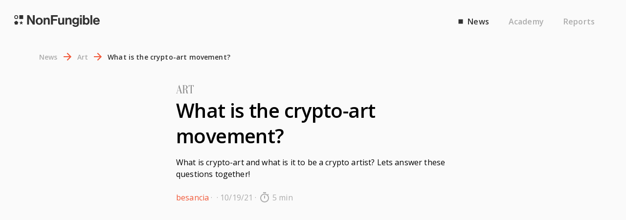

--- FILE ---
content_type: text/html; charset=utf-8
request_url: https://nonfungible.com/news/art/the-cryptoart-movement
body_size: 27483
content:
<!DOCTYPE html><html lang="en"><head><script type="5c0a26a6279700678babbb65-text/javascript">(function(w,d,s,l,i){w[l]=w[l]||[];w[l].push({'gtm.start':new Date().getTime(),event:'gtm.js'});var f=d.getElementsByTagName(s)[0],j=d.createElement(s),dl=l!='dataLayer'?'&l='+l:'';j.async=true;j.src='https://www.googletagmanager.com/gtm.js?id='+i+dl;f.parentNode.insertBefore(j,f);})(window,document,'script','dataLayer','GTM-N5HN6VS');</script><script type="5c0a26a6279700678babbb65-text/javascript" id="hs-script-loader" async="" defer="" src="//js.hs-scripts.com/20137703.js"></script><meta name="theme-color" content="#323232"/><link rel="shortcut icon" href="/favicon.svg"/><link rel="preconnect" href="https://fonts.googleapis.com"/><link rel="preconnect" href="https://fonts.gstatic.com" crossorigin="true"/><style data-emotion="css-global 0"></style><style data-emotion="css-global 1hbmulo">html{-webkit-font-smoothing:antialiased;-moz-osx-font-smoothing:grayscale;box-sizing:border-box;-webkit-text-size-adjust:100%;}*,*::before,*::after{box-sizing:inherit;}strong,b{font-weight:700;}body{margin:0;color:text.primary;font-family:Open Sans;font-weight:400;font-size:16px;line-height:24px;letter-spacing:0.00938em;background-color:#FAFAFA;}@media print{body{background-color:#fff;}}body::backdrop{background-color:#FAFAFA;}</style><style data-emotion="css cbyd2c 1nwxrt 1tbgawi 1dbtxrj 1xia3k2 652xkk 1auko56 vubbuv i9gxme 8d97to wm94eu nsry2q nhb8h9 j9hxd 1vneepl 1xq62ho 1tydegt 1ul74d 1d3bbye xp45iw 11uz27b 1oy6x1u 3ker6m 153i739 1naimua s1tfxb k008qs 1h66iy1 tletg0 hcbius 1rl458u xdym45 1r4bxmx 1yqyu40 cpzc64 15e3any 3tkxxq 1ux2d3y 1nq901l 1neabmy 1791znx i0hk7j nwshnw tbbctx 1sn11z8 1mp3e37 dkpvvc 2kbgt1 16vip7p 1gvezto 1cin1l4 1gktaos 1mz3l3t lvj31 rx2ba1 1tmn79s">.css-cbyd2c{width:100%;margin-left:auto;box-sizing:border-box;margin-right:auto;display:block;min-height:100vh;display:-webkit-box;display:-webkit-flex;display:-ms-flexbox;display:flex;-webkit-flex-direction:column;-ms-flex-direction:column;flex-direction:column;}.css-1nwxrt{background-color:#fff;color:#323232;-webkit-transition:box-shadow 300ms cubic-bezier(0.4, 0, 0.2, 1) 0ms;transition:box-shadow 300ms cubic-bezier(0.4, 0, 0.2, 1) 0ms;box-shadow:none;display:-webkit-box;display:-webkit-flex;display:-ms-flexbox;display:flex;-webkit-flex-direction:column;-ms-flex-direction:column;flex-direction:column;width:100%;box-sizing:border-box;-webkit-flex-shrink:0;-ms-flex-negative:0;flex-shrink:0;position:-webkit-sticky;position:sticky;z-index:1100;top:0;left:auto;right:0;background-color:#323232;color:#fff;background-color:#FAFAFA;}.css-1tbgawi{position:relative;display:-webkit-box;display:-webkit-flex;display:-ms-flexbox;display:flex;-webkit-align-items:center;-webkit-box-align:center;-ms-flex-align:center;align-items:center;padding-left:16px;padding-right:16px;min-height:56px;height:88px;}@media (min-width:600px){.css-1tbgawi{padding-left:24px;padding-right:24px;}}@media (min-width:0px){@media (orientation: landscape){.css-1tbgawi{min-height:48px;}}}@media (min-width:600px){.css-1tbgawi{min-height:64px;}}.css-1dbtxrj{margin-left:4px;margin-top:4px;}.css-1xia3k2{-webkit-box-flex:1;-webkit-flex-grow:1;-ms-flex-positive:1;flex-grow:1;height:100%;display:-webkit-box;display:-webkit-flex;display:-ms-flexbox;display:flex;-webkit-align-items:center;-webkit-box-align:center;-ms-flex-align:center;align-items:center;}.css-652xkk{margin:0;color:#323232;-webkit-text-decoration:none;text-decoration:none;color:#fff;}.css-1auko56{display:-webkit-inline-box;display:-webkit-inline-flex;display:-ms-inline-flexbox;display:inline-flex;-webkit-align-items:center;-webkit-box-align:center;-ms-flex-align:center;align-items:center;-webkit-box-pack:center;-ms-flex-pack:center;-webkit-justify-content:center;justify-content:center;position:relative;box-sizing:border-box;-webkit-tap-highlight-color:transparent;background-color:transparent;outline:0;border:0;margin:0;border-radius:0;padding:0;cursor:pointer;-webkit-user-select:none;-moz-user-select:none;-ms-user-select:none;user-select:none;vertical-align:middle;-moz-appearance:none;-webkit-appearance:none;-webkit-text-decoration:none;text-decoration:none;color:inherit;text-align:center;-webkit-flex:0 0 auto;-ms-flex:0 0 auto;flex:0 0 auto;font-size:1.5rem;padding:8px;border-radius:50%;overflow:visible;color:rgba(0, 0, 0, 0.54);-webkit-transition:background-color 150ms cubic-bezier(0.4, 0, 0.2, 1) 0ms;transition:background-color 150ms cubic-bezier(0.4, 0, 0.2, 1) 0ms;color:#323232;padding:12px;font-size:1.75rem;}.css-1auko56::-moz-focus-inner{border-style:none;}.css-1auko56.Mui-disabled{pointer-events:none;cursor:default;}@media print{.css-1auko56{-webkit-print-color-adjust:exact;color-adjust:exact;}}.css-1auko56:hover{background-color:rgba(0, 0, 0, 0.04);}@media (hover: none){.css-1auko56:hover{background-color:transparent;}}.css-1auko56:hover{background-color:rgba(50, 50, 50, 0.04);}@media (hover: none){.css-1auko56:hover{background-color:transparent;}}.css-1auko56.Mui-disabled{background-color:transparent;color:rgba(0, 0, 0, 0.26);}.css-vubbuv{-webkit-user-select:none;-moz-user-select:none;-ms-user-select:none;user-select:none;width:1em;height:1em;display:inline-block;fill:currentColor;-webkit-flex-shrink:0;-ms-flex-negative:0;flex-shrink:0;-webkit-transition:fill 200ms cubic-bezier(0.4, 0, 0.2, 1) 0ms;transition:fill 200ms cubic-bezier(0.4, 0, 0.2, 1) 0ms;font-size:1.5rem;}.css-i9gxme{-webkit-box-flex:1;-webkit-flex-grow:1;-ms-flex-positive:1;flex-grow:1;}.css-8d97to{width:100%;margin-left:auto;box-sizing:border-box;margin-right:auto;display:block;}.css-wm94eu{background-color:inherit;padding-left:16px;padding-right:16px;padding-bottom:48px;margin-top:0px;margin-bottom:0px;padding-top:16px;padding-bottom:24px;color:#323232;color:inherit;}@media (min-width:600px){.css-wm94eu{padding-left:80px;padding-right:80px;padding-bottom:48px;}}@media (min-width:1920px){.css-wm94eu{max-width:1920px;padding-left:80px;padding-right:80px;margin-left:auto;margin-right:auto;}}@media (min-width:600px){.css-wm94eu{margin-top:0px;margin-bottom:0px;padding-top:16px;padding-bottom:40px;}}.css-nsry2q{margin:0;font-family:Open Sans;font-weight:400;font-size:16px;line-height:24px;letter-spacing:0.00938em;color:text.primary;color:inherit;}.css-nhb8h9{display:-webkit-box;display:-webkit-flex;display:-ms-flexbox;display:flex;-webkit-box-flex-wrap:wrap;-webkit-flex-wrap:wrap;-ms-flex-wrap:wrap;flex-wrap:wrap;-webkit-align-items:center;-webkit-box-align:center;-ms-flex-align:center;align-items:center;padding:0;margin:0;list-style:none;}.css-j9hxd{margin:0;color:#323232;-webkit-text-decoration:none;text-decoration:none;}.css-j9hxd.MuiLink-root{color:#999999CC;}.css-j9hxd.MuiLink-root:hover{color:#F15737;}.css-j9hxd.MuiLink-root.active{color:#323232;}.css-j9hxd.MuiLink-root.dark.active{color:#FFFFFF;}.css-1vneepl{margin:0;font-family:Open Sans;font-weight:400;font-size:14px;line-height:21px;letter-spacing:0.01071em;color:text.primary;color:inherit;font-weight:600;}.css-1xq62ho{display:-webkit-box;display:-webkit-flex;display:-ms-flexbox;display:flex;-webkit-flex-direction:row;-ms-flex-direction:row;flex-direction:row;-webkit-align-items:center;-webkit-box-align:center;-ms-flex-align:center;align-items:center;-webkit-column-gap:4px;column-gap:4px;}.css-1tydegt{-webkit-user-select:none;-moz-user-select:none;-ms-user-select:none;user-select:none;width:1em;height:1em;display:inline-block;fill:currentColor;-webkit-flex-shrink:0;-ms-flex-negative:0;flex-shrink:0;-webkit-transition:fill 200ms cubic-bezier(0.4, 0, 0.2, 1) 0ms;transition:fill 200ms cubic-bezier(0.4, 0, 0.2, 1) 0ms;font-size:1.25rem;color:#F15737;}.css-1ul74d{margin-bottom:48px;background-color:inherit;padding-left:16px;padding-right:16px;padding-bottom:48px;padding-bottom:0px;}@media (min-width:600px){.css-1ul74d{padding-left:80px;padding-right:80px;padding-bottom:48px;}}@media (min-width:1920px){.css-1ul74d{max-width:1920px;padding-left:80px;padding-right:80px;margin-left:auto;margin-right:auto;}}@media (min-width:600px){.css-1ul74d{padding-bottom:0px;}}.css-1d3bbye{box-sizing:border-box;display:-webkit-box;display:-webkit-flex;display:-ms-flexbox;display:flex;-webkit-box-flex-wrap:wrap;-webkit-flex-wrap:wrap;-ms-flex-wrap:wrap;flex-wrap:wrap;width:100%;-webkit-flex-direction:row;-ms-flex-direction:row;flex-direction:row;}.css-xp45iw{box-sizing:border-box;margin:0;-webkit-flex-direction:row;-ms-flex-direction:row;flex-direction:row;}@media (min-width:1200px){.css-xp45iw{-webkit-flex-basis:25%;-ms-flex-preferred-size:25%;flex-basis:25%;-webkit-box-flex:0;-webkit-flex-grow:0;-ms-flex-positive:0;flex-grow:0;max-width:25%;}}@media (min-width:1536px){.css-xp45iw{-webkit-flex-basis:25%;-ms-flex-preferred-size:25%;flex-basis:25%;-webkit-box-flex:0;-webkit-flex-grow:0;-ms-flex-positive:0;flex-grow:0;max-width:25%;}}.css-11uz27b{box-sizing:border-box;margin:0;-webkit-flex-direction:row;-ms-flex-direction:row;flex-direction:row;}@media (min-width:1200px){.css-11uz27b{-webkit-flex-basis:50%;-ms-flex-preferred-size:50%;flex-basis:50%;-webkit-box-flex:0;-webkit-flex-grow:0;-ms-flex-positive:0;flex-grow:0;max-width:50%;}}@media (min-width:1536px){.css-11uz27b{-webkit-flex-basis:50%;-ms-flex-preferred-size:50%;flex-basis:50%;-webkit-box-flex:0;-webkit-flex-grow:0;-ms-flex-positive:0;flex-grow:0;max-width:50%;}}.css-1oy6x1u{margin:0;font-family:Oranienbaum;font-weight:400;font-size:24px;line-height:32px;letter-spacing:-0.00833em;color:#606060BF;text-transform:uppercase;}.css-3ker6m{margin:0;font-family:Open Sans;font-weight:600;font-size:40px;line-height:52px;letter-spacing:-0.01562em;color:text.primary;margin-bottom:16px;}.css-153i739{margin:0;font-family:Open Sans;font-weight:400;font-size:16px;line-height:24px;letter-spacing:0.00938em;color:text.primary;margin-bottom:24px;}.css-1naimua{margin:0;font-family:Open Sans;font-weight:400;font-size:16px;line-height:24px;letter-spacing:0.00938em;color:text.primary;color:#999999CC;display:-webkit-box;display:-webkit-flex;display:-ms-flexbox;display:flex;-webkit-flex-direction:row;-ms-flex-direction:row;flex-direction:row;font-weight:400;}.css-s1tfxb{display:-webkit-box;display:-webkit-flex;display:-ms-flexbox;display:flex;color:#F15737;}.css-k008qs{display:-webkit-box;display:-webkit-flex;display:-ms-flexbox;display:flex;}.css-1h66iy1{margin-bottom:48px;}@media (min-width:0px){.css-1h66iy1{padding-left:0px;padding-right:0px;}}@media (min-width:600px){.css-1h66iy1{padding-left:0px;padding-right:0px;}}@media (min-width:900px){.css-1h66iy1{padding-left:80px;padding-right:80px;}}@media (min-width:1200px){.css-1h66iy1{padding-left:80px;padding-right:80px;}}.css-tletg0{box-sizing:border-box;margin:0;-webkit-flex-direction:row;-ms-flex-direction:row;flex-direction:row;-webkit-flex-basis:100%;-ms-flex-preferred-size:100%;flex-basis:100%;-webkit-box-flex:0;-webkit-flex-grow:0;-ms-flex-positive:0;flex-grow:0;max-width:100%;}@media (min-width:600px){.css-tletg0{-webkit-flex-basis:100%;-ms-flex-preferred-size:100%;flex-basis:100%;-webkit-box-flex:0;-webkit-flex-grow:0;-ms-flex-positive:0;flex-grow:0;max-width:100%;}}@media (min-width:900px){.css-tletg0{-webkit-flex-basis:100%;-ms-flex-preferred-size:100%;flex-basis:100%;-webkit-box-flex:0;-webkit-flex-grow:0;-ms-flex-positive:0;flex-grow:0;max-width:100%;}}@media (min-width:1200px){.css-tletg0{-webkit-flex-basis:50%;-ms-flex-preferred-size:50%;flex-basis:50%;-webkit-box-flex:0;-webkit-flex-grow:0;-ms-flex-positive:0;flex-grow:0;max-width:50%;}}@media (min-width:1536px){.css-tletg0{-webkit-flex-basis:50%;-ms-flex-preferred-size:50%;flex-basis:50%;-webkit-box-flex:0;-webkit-flex-grow:0;-ms-flex-positive:0;flex-grow:0;max-width:50%;}}.css-hcbius{position:relative;width:100%;aspect-ratio:16/9;}.css-1rl458u{background-color:inherit;padding-left:16px;padding-right:16px;padding-bottom:48px;padding-bottom:0px;}@media (min-width:600px){.css-1rl458u{padding-left:80px;padding-right:80px;padding-bottom:48px;}}@media (min-width:1920px){.css-1rl458u{max-width:1920px;padding-left:80px;padding-right:80px;margin-left:auto;margin-right:auto;}}@media (min-width:600px){.css-1rl458u{padding-bottom:0px;}}.css-xdym45 figure{margin-left:0px;margin-right:0px;width:-webkit-max-content;width:-moz-max-content;width:max-content;max-width:100%;}.css-xdym45 figure.aligncenter{margin-left:auto;margin-right:auto;}.css-xdym45 figure.wp-block-embed-youtube{width:100%;}.css-xdym45 figure.wp-embed-aspect-16-9{aspect-ratio:16/9;}.css-xdym45 figure .wp-block-embed__wrapper{width:100%;height:100%;}.css-xdym45 figure .wp-block-embed__wrapper iframe{width:100%;height:100%;}.css-xdym45 figure figcaption{display:-webkit-box;display:-webkit-flex;display:-ms-flexbox;display:flex;-webkit-align-items:center;-webkit-box-align:center;-ms-flex-align:center;align-items:center;margin-top:8px;}.css-xdym45 a:not(.MuiButton-root){color:inherit;}.css-xdym45 .wp-block-video video{width:100%;}.css-xdym45 .wp-block-columns{display:-webkit-box;display:-webkit-flex;display:-ms-flexbox;display:flex;-webkit-box-flex-wrap:wrap;-webkit-flex-wrap:wrap;-ms-flex-wrap:wrap;flex-wrap:wrap;}.css-xdym45 .wp-block-columns.are-vertically-aligned-top{-webkit-align-items:flex-start;-webkit-box-align:flex-start;-ms-flex-align:flex-start;align-items:flex-start;}.css-xdym45 .wp-block-columns.are-vertically-aligned-center{-webkit-align-items:center;-webkit-box-align:center;-ms-flex-align:center;align-items:center;}.css-xdym45 .wp-block-columns.are-vertically-aligned-bottom{-webkit-align-items:flex-end;-webkit-box-align:flex-end;-ms-flex-align:flex-end;align-items:flex-end;}.css-xdym45 .wp-block-columns .wp-block-column{-webkit-box-flex:1;-webkit-flex-grow:1;-ms-flex-positive:1;flex-grow:1;min-width:0;word-break:break-word;overflow-wrap:break-word;}.css-xdym45 .wp-block-columns .wp-block-column.is-vertically-aligned-top{-webkit-align-self:flex-start;-ms-flex-item-align:flex-start;align-self:flex-start;}.css-xdym45 .wp-block-columns .wp-block-column.is-vertically-aligned-center{-webkit-align-self:center;-ms-flex-item-align:center;align-self:center;}.css-xdym45 .wp-block-columns .wp-block-column.is-vertically-aligned-bottom{-webkit-align-self:flex-end;-ms-flex-item-align:flex-end;align-self:flex-end;}.css-1r4bxmx{margin:0;font-family:Open Sans;font-weight:400;font-size:16px;line-height:24px;letter-spacing:0.00938em;color:text.primary;margin-bottom:16px;}.css-1r4bxmx.inherit-from-parent{font-size:inherit;margin-bottom:inherit;}.css-1yqyu40{margin:0;font-family:Oranienbaum;font-weight:400;font-size:24px;line-height:32px;letter-spacing:-0.00833em;color:#606060BF;text-transform:uppercase;margin-bottom:16px;font-size:24px;line-height:32px;font-family:Open Sans;font-weight:600;color:#323232;text-transform:initial;margin-bottom:16px;}.css-cpzc64{margin:0;font-family:Open Sans;font-weight:600;font-size:24px;line-height:32px;letter-spacing:0em;color:text.primary;margin-bottom:16px;font-size:24px;line-height:32px;font-family:Open Sans;font-weight:600;color:#323232;text-transform:initial;margin-bottom:16px;}.css-15e3any{width:400px;height:100%;max-width:100%;max-height:399px;position:relative;aspect-ratio:initial;}.css-3tkxxq{margin:0;font-family:Open Sans;font-weight:400;font-size:14px;line-height:21px;letter-spacing:0.01071em;color:text.primary;font-weight:600;color:#999999CC;}.css-1ux2d3y{margin-right:8px;display:-webkit-box;display:-webkit-flex;display:-ms-flexbox;display:flex;}.css-1nq901l{width:412px;height:100%;max-width:100%;max-height:415px;position:relative;aspect-ratio:initial;}.css-1neabmy{width:506px;height:100%;max-width:100%;max-height:437px;position:relative;aspect-ratio:initial;}.css-1791znx{margin:0;color:#323232;-webkit-text-decoration:underline;text-decoration:underline;text-decoration-color:rgba(50, 50, 50, 0.4);}.css-1791znx:hover{text-decoration-color:inherit;}.css-i0hk7j{width:400px;height:100%;max-width:100%;max-height:400px;position:relative;aspect-ratio:initial;}.css-nwshnw{width:650px;height:100%;max-width:100%;max-height:400px;position:relative;aspect-ratio:initial;}.css-tbbctx{width:400px;height:100%;max-width:100%;max-height:396px;position:relative;aspect-ratio:initial;}.css-1sn11z8{width:911px;height:100%;max-width:100%;max-height:400px;position:relative;aspect-ratio:initial;}.css-1mp3e37{width:563px;height:100%;max-width:100%;max-height:400px;position:relative;aspect-ratio:initial;}.css-dkpvvc{width:381px;height:100%;max-width:100%;max-height:511px;position:relative;aspect-ratio:initial;}.css-2kbgt1{width:581px;height:100%;max-width:100%;max-height:423px;position:relative;aspect-ratio:initial;}.css-16vip7p{background-color:inherit;padding-left:16px;padding-right:16px;padding-bottom:48px;padding-bottom:0px;margin-bottom:80px;}@media (min-width:600px){.css-16vip7p{padding-left:80px;padding-right:80px;padding-bottom:48px;}}@media (min-width:1920px){.css-16vip7p{max-width:1920px;padding-left:80px;padding-right:80px;margin-left:auto;margin-right:auto;}}@media (min-width:600px){.css-16vip7p{padding-bottom:0px;}}.css-1gvezto{display:-webkit-box;display:-webkit-flex;display:-ms-flexbox;display:flex;-webkit-box-flex-wrap:wrap;-webkit-flex-wrap:wrap;-ms-flex-wrap:wrap;flex-wrap:wrap;-webkit-align-items:center;-webkit-box-align:center;-ms-flex-align:center;align-items:center;-webkit-box-pack:center;-ms-flex-pack:center;-webkit-justify-content:center;justify-content:center;gap:8px;padding-left:80px;padding-right:80px;margin-top:40px;margin-bottom:40px;}.css-1cin1l4{background-color:#fff;color:#323232;-webkit-transition:box-shadow 300ms cubic-bezier(0.4, 0, 0.2, 1) 0ms;transition:box-shadow 300ms cubic-bezier(0.4, 0, 0.2, 1) 0ms;box-shadow:0px 3px 5px -1px rgba(0,0,0,0.2),0px 5px 8px 0px rgba(0,0,0,0.14),0px 1px 14px 0px rgba(0,0,0,0.12);height:37px;display:-webkit-box;display:-webkit-flex;display:-ms-flexbox;display:flex;-webkit-align-items:center;-webkit-box-align:center;-ms-flex-align:center;align-items:center;-webkit-box-pack:center;-ms-flex-pack:center;-webkit-justify-content:center;justify-content:center;padding-left:16px;padding-right:16px;padding-top:8px;padding-bottom:8px;color:#999999CC;}.css-1gktaos{padding-right:0px;padding-left:0px;-webkit-box-flex:0;-webkit-flex-grow:0;-ms-flex-positive:0;flex-grow:0;background-color:#323232;background-image:url("/_next/static/media/footer-mobile.0f74a4d2.svg");background-repeat:no-repeat;-webkit-background-size:contain;background-size:contain;-webkit-background-position:top;background-position:top;}@media (min-width:900px){.css-1gktaos{padding-right:80px;padding-left:80px;}}@media (min-width:1200px){.css-1gktaos{background-image:url("/_next/static/media/footer.09b39d09.svg");-webkit-background-size:contain;background-size:contain;-webkit-background-position:left;background-position:left;}}.css-1mz3l3t{box-sizing:border-box;margin:0;-webkit-flex-direction:row;-ms-flex-direction:row;flex-direction:row;}@media (min-width:1200px){.css-1mz3l3t{-webkit-flex-basis:16.666667%;-ms-flex-preferred-size:16.666667%;flex-basis:16.666667%;-webkit-box-flex:0;-webkit-flex-grow:0;-ms-flex-positive:0;flex-grow:0;max-width:16.666667%;}}@media (min-width:1536px){.css-1mz3l3t{-webkit-flex-basis:16.666667%;-ms-flex-preferred-size:16.666667%;flex-basis:16.666667%;-webkit-box-flex:0;-webkit-flex-grow:0;-ms-flex-positive:0;flex-grow:0;max-width:16.666667%;}}.css-lvj31{box-sizing:border-box;display:-webkit-box;display:-webkit-flex;display:-ms-flexbox;display:flex;-webkit-box-flex-wrap:wrap;-webkit-flex-wrap:wrap;-ms-flex-wrap:wrap;flex-wrap:wrap;width:100%;-webkit-flex-direction:row;-ms-flex-direction:row;flex-direction:row;}@media (min-width:0px){.css-lvj31{padding-left:8px;}}@media (min-width:600px){.css-lvj31{padding-left:8px;}}@media (min-width:900px){.css-lvj31{padding-left:0px;}}.css-rx2ba1{box-sizing:border-box;margin:0;-webkit-flex-direction:row;-ms-flex-direction:row;flex-direction:row;-webkit-flex-basis:100%;-ms-flex-preferred-size:100%;flex-basis:100%;-webkit-box-flex:0;-webkit-flex-grow:0;-ms-flex-positive:0;flex-grow:0;max-width:100%;}@media (min-width:600px){.css-rx2ba1{-webkit-flex-basis:100%;-ms-flex-preferred-size:100%;flex-basis:100%;-webkit-box-flex:0;-webkit-flex-grow:0;-ms-flex-positive:0;flex-grow:0;max-width:100%;}}@media (min-width:900px){.css-rx2ba1{-webkit-flex-basis:100%;-ms-flex-preferred-size:100%;flex-basis:100%;-webkit-box-flex:0;-webkit-flex-grow:0;-ms-flex-positive:0;flex-grow:0;max-width:100%;}}@media (min-width:1200px){.css-rx2ba1{-webkit-flex-basis:33.333333%;-ms-flex-preferred-size:33.333333%;flex-basis:33.333333%;-webkit-box-flex:0;-webkit-flex-grow:0;-ms-flex-positive:0;flex-grow:0;max-width:33.333333%;}}@media (min-width:1536px){.css-rx2ba1{-webkit-flex-basis:33.333333%;-ms-flex-preferred-size:33.333333%;flex-basis:33.333333%;-webkit-box-flex:0;-webkit-flex-grow:0;-ms-flex-positive:0;flex-grow:0;max-width:33.333333%;}}@media (min-width:0px){.css-rx2ba1{padding-top:32px;}}@media (min-width:600px){.css-rx2ba1{padding-top:80px;}}.css-1tmn79s{box-sizing:border-box;margin:0;-webkit-flex-direction:row;-ms-flex-direction:row;flex-direction:row;-webkit-flex-basis:100%;-ms-flex-preferred-size:100%;flex-basis:100%;-webkit-box-flex:0;-webkit-flex-grow:0;-ms-flex-positive:0;flex-grow:0;max-width:100%;display:-webkit-box;display:-webkit-flex;display:-ms-flexbox;display:flex;-webkit-flex-direction:column;-ms-flex-direction:column;flex-direction:column;}@media (min-width:600px){.css-1tmn79s{-webkit-flex-basis:100%;-ms-flex-preferred-size:100%;flex-basis:100%;-webkit-box-flex:0;-webkit-flex-grow:0;-ms-flex-positive:0;flex-grow:0;max-width:100%;}}@media (min-width:900px){.css-1tmn79s{-webkit-flex-basis:100%;-ms-flex-preferred-size:100%;flex-basis:100%;-webkit-box-flex:0;-webkit-flex-grow:0;-ms-flex-positive:0;flex-grow:0;max-width:100%;}}@media (min-width:1200px){.css-1tmn79s{-webkit-flex-basis:33.333333%;-ms-flex-preferred-size:33.333333%;flex-basis:33.333333%;-webkit-box-flex:0;-webkit-flex-grow:0;-ms-flex-positive:0;flex-grow:0;max-width:33.333333%;}}@media (min-width:1536px){.css-1tmn79s{-webkit-flex-basis:33.333333%;-ms-flex-preferred-size:33.333333%;flex-basis:33.333333%;-webkit-box-flex:0;-webkit-flex-grow:0;-ms-flex-positive:0;flex-grow:0;max-width:33.333333%;}}</style><link rel="preconnect" href="https://fonts.gstatic.com" crossorigin /><meta name="viewport" content="width=device-width, initial-scale=1, shrink-to-fit=no"/><meta charSet="utf-8"/><title>What is the crypto-art movement? - NonFungible.com</title><meta name="description" content="What is crypto-art and what is it to be a crypto artist? Does every cryptoartists use NFTs? Lets answer these questions together!"/><meta name="keywords" content=""/><meta http-equiv="X-UA-Compatible" content="IE=edge,chrome=1"/><link rel="canonical" href="http://nfcms1:80/the-cryptoart-movement/"/><meta name="robots" content="index,follow"/><meta property="og:url" content="https://nonfungible.com/news/art/the-cryptoart-movement"/><meta property="og:type" content="website"/><meta property="og:site_name" content="NonFungible.com"/><meta property="og:title" content="What is the crypto-art movement? - NonFungible.com"/><meta property="og:description" content="What is crypto-art and what is it to be a crypto artist? Does every cryptoartists use NFTs? Lets answer these questions together!"/><meta property="og:image" content="https://nonfungible.com/_next/image?url=http%3A%2F%2Fnfcms1%3A80%2Fapp%2Fuploads%2F2021%2F10%2Fwhat-is-cryptoart-169.jpg&amp;w=1200&amp;q=75"/><meta property="og:article:tag" content="Art Movement"/><meta property="og:article:tag" content="Augmented Reality"/><meta property="og:article:tag" content="Bitcoin Art"/><meta property="og:article:tag" content="Crypto Art"/><meta property="og:article:tag" content="NFT Digital Art"/><meta property="og:article:tag" content="Virtual Reality"/><meta property="fb:app_id" content="327160534863170"/><meta name="twitter:card" content="summary"/><meta name="twitter:site" content="@nonfungibles"/><meta name="twitter:title" content="What is the crypto-art movement?"/><meta name="twitter:description" content="What is crypto-art and what is it to be a crypto artist? Does every cryptoartists use NFTs? Lets answer these questions together!"/><meta name="twitter:image" content="https://nonfungible.com/_next/image?url=http%3A%2F%2Fnfcms1%3A80%2Fapp%2Fuploads%2F2021%2F10%2Fwhat-is-cryptoart-32.jpg&amp;w=1200&amp;q=75"/><meta name="fragment" content="!"/><meta name="theme-color" content="#136EA6"/><link rel="sitemap" type="application/xml" title="Sitemap" href="/sitemap.xml"/><link rel="shortcut icon" type="image/svg" href="/favicon.svg"/><link rel="apple-touch-icon" href="/favicon.svg"/><link rel="manifest" href="/manifest.json"/><script type="application/ld+json">{"@context":"https://schema.org","@type":"website","mainEntityOfPage":{"@type":"WebPage"},"headline":"What is the crypto-art movement? - NonFungible.com","description":"What is crypto-art and what is it to be a crypto artist? Does every cryptoartists use NFTs? Lets answer these questions together!","publisher":{"@type":"Organization","name":"NonFungible.com","logo":{"@type":"ImageObject","url":"https://nonfungible.com/img/logo.png"}}}</script><meta name="next-head-count" content="33"/><noscript data-n-css=""></noscript><script defer="" nomodule="" src="/_next/static/chunks/polyfills-5cd94c89d3acac5f.js" type="5c0a26a6279700678babbb65-text/javascript"></script><script src="/_next/static/chunks/webpack-39cfd63b158336cc.js" defer="" type="5c0a26a6279700678babbb65-text/javascript"></script><script src="/_next/static/chunks/framework-686549ad788ffa49.js" defer="" type="5c0a26a6279700678babbb65-text/javascript"></script><script src="/_next/static/chunks/main-5854ecb4a306c4eb.js" defer="" type="5c0a26a6279700678babbb65-text/javascript"></script><script src="/_next/static/chunks/pages/_app-a39bc84a31320c92.js" defer="" type="5c0a26a6279700678babbb65-text/javascript"></script><script src="/_next/static/chunks/798-f0414cb8551c344e.js" defer="" type="5c0a26a6279700678babbb65-text/javascript"></script><script src="/_next/static/chunks/pages/news/%5Bcategory%5D/%5Bpost%5D-9f7c5333a00b9b6e.js" defer="" type="5c0a26a6279700678babbb65-text/javascript"></script><script src="/_next/static/YrDP5qIwChWhwzjs9Fn2h/_buildManifest.js" defer="" type="5c0a26a6279700678babbb65-text/javascript"></script><script src="/_next/static/YrDP5qIwChWhwzjs9Fn2h/_ssgManifest.js" defer="" type="5c0a26a6279700678babbb65-text/javascript"></script><script src="/_next/static/YrDP5qIwChWhwzjs9Fn2h/_middlewareManifest.js" defer="" type="5c0a26a6279700678babbb65-text/javascript"></script><style data-href="https://fonts.googleapis.com/css2?family=Open+Sans:ital,wght@0,300;0,400;0,500;0,600;0,700;0,800;1,300;1,400;1,500;1,600;1,700;1,800&family=Oranienbaum&display=swap">@font-face{font-family:'Open Sans';font-style:italic;font-weight:300;font-stretch:normal;font-display:swap;src:url(https://fonts.gstatic.com/s/opensans/v40/memQYaGs126MiZpBA-UFUIcVXSCEkx2cmqvXlWq8tWZ0Pw86hd0Rk5hkaVQ.woff) format('woff')}@font-face{font-family:'Open Sans';font-style:italic;font-weight:400;font-stretch:normal;font-display:swap;src:url(https://fonts.gstatic.com/s/opensans/v40/memQYaGs126MiZpBA-UFUIcVXSCEkx2cmqvXlWq8tWZ0Pw86hd0Rk8ZkaVQ.woff) format('woff')}@font-face{font-family:'Open Sans';font-style:italic;font-weight:500;font-stretch:normal;font-display:swap;src:url(https://fonts.gstatic.com/s/opensans/v40/memQYaGs126MiZpBA-UFUIcVXSCEkx2cmqvXlWq8tWZ0Pw86hd0Rk_RkaVQ.woff) format('woff')}@font-face{font-family:'Open Sans';font-style:italic;font-weight:600;font-stretch:normal;font-display:swap;src:url(https://fonts.gstatic.com/s/opensans/v40/memQYaGs126MiZpBA-UFUIcVXSCEkx2cmqvXlWq8tWZ0Pw86hd0RkxhjaVQ.woff) format('woff')}@font-face{font-family:'Open Sans';font-style:italic;font-weight:700;font-stretch:normal;font-display:swap;src:url(https://fonts.gstatic.com/s/opensans/v40/memQYaGs126MiZpBA-UFUIcVXSCEkx2cmqvXlWq8tWZ0Pw86hd0RkyFjaVQ.woff) format('woff')}@font-face{font-family:'Open Sans';font-style:italic;font-weight:800;font-stretch:normal;font-display:swap;src:url(https://fonts.gstatic.com/s/opensans/v40/memQYaGs126MiZpBA-UFUIcVXSCEkx2cmqvXlWq8tWZ0Pw86hd0Rk0ZjaVQ.woff) format('woff')}@font-face{font-family:'Open Sans';font-style:normal;font-weight:300;font-stretch:normal;font-display:swap;src:url(https://fonts.gstatic.com/s/opensans/v40/memSYaGs126MiZpBA-UvWbX2vVnXBbObj2OVZyOOSr4dVJWUgsiH0C4k.woff) format('woff')}@font-face{font-family:'Open Sans';font-style:normal;font-weight:400;font-stretch:normal;font-display:swap;src:url(https://fonts.gstatic.com/s/opensans/v40/memSYaGs126MiZpBA-UvWbX2vVnXBbObj2OVZyOOSr4dVJWUgsjZ0C4k.woff) format('woff')}@font-face{font-family:'Open Sans';font-style:normal;font-weight:500;font-stretch:normal;font-display:swap;src:url(https://fonts.gstatic.com/s/opensans/v40/memSYaGs126MiZpBA-UvWbX2vVnXBbObj2OVZyOOSr4dVJWUgsjr0C4k.woff) format('woff')}@font-face{font-family:'Open Sans';font-style:normal;font-weight:600;font-stretch:normal;font-display:swap;src:url(https://fonts.gstatic.com/s/opensans/v40/memSYaGs126MiZpBA-UvWbX2vVnXBbObj2OVZyOOSr4dVJWUgsgH1y4k.woff) format('woff')}@font-face{font-family:'Open Sans';font-style:normal;font-weight:700;font-stretch:normal;font-display:swap;src:url(https://fonts.gstatic.com/s/opensans/v40/memSYaGs126MiZpBA-UvWbX2vVnXBbObj2OVZyOOSr4dVJWUgsg-1y4k.woff) format('woff')}@font-face{font-family:'Open Sans';font-style:normal;font-weight:800;font-stretch:normal;font-display:swap;src:url(https://fonts.gstatic.com/s/opensans/v40/memSYaGs126MiZpBA-UvWbX2vVnXBbObj2OVZyOOSr4dVJWUgshZ1y4k.woff) format('woff')}@font-face{font-family:'Oranienbaum';font-style:normal;font-weight:400;font-display:swap;src:url(https://fonts.gstatic.com/s/oranienbaum/v15/OZpHg_txtzZKMuXLIVrx-3zk.woff) format('woff')}@font-face{font-family:'Open Sans';font-style:italic;font-weight:300;font-stretch:100%;font-display:swap;src:url(https://fonts.gstatic.com/s/opensans/v40/memtYaGs126MiZpBA-UFUIcVXSCEkx2cmqvXlWqWtE6FxZCJgvAQ.woff2) format('woff2');unicode-range:U+0460-052F,U+1C80-1C8A,U+20B4,U+2DE0-2DFF,U+A640-A69F,U+FE2E-FE2F}@font-face{font-family:'Open Sans';font-style:italic;font-weight:300;font-stretch:100%;font-display:swap;src:url(https://fonts.gstatic.com/s/opensans/v40/memtYaGs126MiZpBA-UFUIcVXSCEkx2cmqvXlWqWvU6FxZCJgvAQ.woff2) format('woff2');unicode-range:U+0301,U+0400-045F,U+0490-0491,U+04B0-04B1,U+2116}@font-face{font-family:'Open Sans';font-style:italic;font-weight:300;font-stretch:100%;font-display:swap;src:url(https://fonts.gstatic.com/s/opensans/v40/memtYaGs126MiZpBA-UFUIcVXSCEkx2cmqvXlWqWtU6FxZCJgvAQ.woff2) format('woff2');unicode-range:U+1F00-1FFF}@font-face{font-family:'Open Sans';font-style:italic;font-weight:300;font-stretch:100%;font-display:swap;src:url(https://fonts.gstatic.com/s/opensans/v40/memtYaGs126MiZpBA-UFUIcVXSCEkx2cmqvXlWqWuk6FxZCJgvAQ.woff2) format('woff2');unicode-range:U+0370-0377,U+037A-037F,U+0384-038A,U+038C,U+038E-03A1,U+03A3-03FF}@font-face{font-family:'Open Sans';font-style:italic;font-weight:300;font-stretch:100%;font-display:swap;src:url(https://fonts.gstatic.com/s/opensans/v40/memtYaGs126MiZpBA-UFUIcVXSCEkx2cmqvXlWqWu06FxZCJgvAQ.woff2) format('woff2');unicode-range:U+0307-0308,U+0590-05FF,U+200C-2010,U+20AA,U+25CC,U+FB1D-FB4F}@font-face{font-family:'Open Sans';font-style:italic;font-weight:300;font-stretch:100%;font-display:swap;src:url(https://fonts.gstatic.com/s/opensans/v40/memtYaGs126MiZpBA-UFUIcVXSCEkx2cmqvXlWqWxU6FxZCJgvAQ.woff2) format('woff2');unicode-range:U+0302-0303,U+0305,U+0307-0308,U+0310,U+0312,U+0315,U+031A,U+0326-0327,U+032C,U+032F-0330,U+0332-0333,U+0338,U+033A,U+0346,U+034D,U+0391-03A1,U+03A3-03A9,U+03B1-03C9,U+03D1,U+03D5-03D6,U+03F0-03F1,U+03F4-03F5,U+2016-2017,U+2034-2038,U+203C,U+2040,U+2043,U+2047,U+2050,U+2057,U+205F,U+2070-2071,U+2074-208E,U+2090-209C,U+20D0-20DC,U+20E1,U+20E5-20EF,U+2100-2112,U+2114-2115,U+2117-2121,U+2123-214F,U+2190,U+2192,U+2194-21AE,U+21B0-21E5,U+21F1-21F2,U+21F4-2211,U+2213-2214,U+2216-22FF,U+2308-230B,U+2310,U+2319,U+231C-2321,U+2336-237A,U+237C,U+2395,U+239B-23B7,U+23D0,U+23DC-23E1,U+2474-2475,U+25AF,U+25B3,U+25B7,U+25BD,U+25C1,U+25CA,U+25CC,U+25FB,U+266D-266F,U+27C0-27FF,U+2900-2AFF,U+2B0E-2B11,U+2B30-2B4C,U+2BFE,U+3030,U+FF5B,U+FF5D,U+1D400-1D7FF,U+1EE00-1EEFF}@font-face{font-family:'Open Sans';font-style:italic;font-weight:300;font-stretch:100%;font-display:swap;src:url(https://fonts.gstatic.com/s/opensans/v40/memtYaGs126MiZpBA-UFUIcVXSCEkx2cmqvXlWqW106FxZCJgvAQ.woff2) format('woff2');unicode-range:U+0001-000C,U+000E-001F,U+007F-009F,U+20DD-20E0,U+20E2-20E4,U+2150-218F,U+2190,U+2192,U+2194-2199,U+21AF,U+21E6-21F0,U+21F3,U+2218-2219,U+2299,U+22C4-22C6,U+2300-243F,U+2440-244A,U+2460-24FF,U+25A0-27BF,U+2800-28FF,U+2921-2922,U+2981,U+29BF,U+29EB,U+2B00-2BFF,U+4DC0-4DFF,U+FFF9-FFFB,U+10140-1018E,U+10190-1019C,U+101A0,U+101D0-101FD,U+102E0-102FB,U+10E60-10E7E,U+1D2C0-1D2D3,U+1D2E0-1D37F,U+1F000-1F0FF,U+1F100-1F1AD,U+1F1E6-1F1FF,U+1F30D-1F30F,U+1F315,U+1F31C,U+1F31E,U+1F320-1F32C,U+1F336,U+1F378,U+1F37D,U+1F382,U+1F393-1F39F,U+1F3A7-1F3A8,U+1F3AC-1F3AF,U+1F3C2,U+1F3C4-1F3C6,U+1F3CA-1F3CE,U+1F3D4-1F3E0,U+1F3ED,U+1F3F1-1F3F3,U+1F3F5-1F3F7,U+1F408,U+1F415,U+1F41F,U+1F426,U+1F43F,U+1F441-1F442,U+1F444,U+1F446-1F449,U+1F44C-1F44E,U+1F453,U+1F46A,U+1F47D,U+1F4A3,U+1F4B0,U+1F4B3,U+1F4B9,U+1F4BB,U+1F4BF,U+1F4C8-1F4CB,U+1F4D6,U+1F4DA,U+1F4DF,U+1F4E3-1F4E6,U+1F4EA-1F4ED,U+1F4F7,U+1F4F9-1F4FB,U+1F4FD-1F4FE,U+1F503,U+1F507-1F50B,U+1F50D,U+1F512-1F513,U+1F53E-1F54A,U+1F54F-1F5FA,U+1F610,U+1F650-1F67F,U+1F687,U+1F68D,U+1F691,U+1F694,U+1F698,U+1F6AD,U+1F6B2,U+1F6B9-1F6BA,U+1F6BC,U+1F6C6-1F6CF,U+1F6D3-1F6D7,U+1F6E0-1F6EA,U+1F6F0-1F6F3,U+1F6F7-1F6FC,U+1F700-1F7FF,U+1F800-1F80B,U+1F810-1F847,U+1F850-1F859,U+1F860-1F887,U+1F890-1F8AD,U+1F8B0-1F8BB,U+1F8C0-1F8C1,U+1F900-1F90B,U+1F93B,U+1F946,U+1F984,U+1F996,U+1F9E9,U+1FA00-1FA6F,U+1FA70-1FA7C,U+1FA80-1FA89,U+1FA8F-1FAC6,U+1FACE-1FADC,U+1FADF-1FAE9,U+1FAF0-1FAF8,U+1FB00-1FBFF}@font-face{font-family:'Open Sans';font-style:italic;font-weight:300;font-stretch:100%;font-display:swap;src:url(https://fonts.gstatic.com/s/opensans/v40/memtYaGs126MiZpBA-UFUIcVXSCEkx2cmqvXlWqWtk6FxZCJgvAQ.woff2) format('woff2');unicode-range:U+0102-0103,U+0110-0111,U+0128-0129,U+0168-0169,U+01A0-01A1,U+01AF-01B0,U+0300-0301,U+0303-0304,U+0308-0309,U+0323,U+0329,U+1EA0-1EF9,U+20AB}@font-face{font-family:'Open Sans';font-style:italic;font-weight:300;font-stretch:100%;font-display:swap;src:url(https://fonts.gstatic.com/s/opensans/v40/memtYaGs126MiZpBA-UFUIcVXSCEkx2cmqvXlWqWt06FxZCJgvAQ.woff2) format('woff2');unicode-range:U+0100-02BA,U+02BD-02C5,U+02C7-02CC,U+02CE-02D7,U+02DD-02FF,U+0304,U+0308,U+0329,U+1D00-1DBF,U+1E00-1E9F,U+1EF2-1EFF,U+2020,U+20A0-20AB,U+20AD-20C0,U+2113,U+2C60-2C7F,U+A720-A7FF}@font-face{font-family:'Open Sans';font-style:italic;font-weight:300;font-stretch:100%;font-display:swap;src:url(https://fonts.gstatic.com/s/opensans/v40/memtYaGs126MiZpBA-UFUIcVXSCEkx2cmqvXlWqWuU6FxZCJgg.woff2) format('woff2');unicode-range:U+0000-00FF,U+0131,U+0152-0153,U+02BB-02BC,U+02C6,U+02DA,U+02DC,U+0304,U+0308,U+0329,U+2000-206F,U+20AC,U+2122,U+2191,U+2193,U+2212,U+2215,U+FEFF,U+FFFD}@font-face{font-family:'Open Sans';font-style:italic;font-weight:400;font-stretch:100%;font-display:swap;src:url(https://fonts.gstatic.com/s/opensans/v40/memtYaGs126MiZpBA-UFUIcVXSCEkx2cmqvXlWqWtE6FxZCJgvAQ.woff2) format('woff2');unicode-range:U+0460-052F,U+1C80-1C8A,U+20B4,U+2DE0-2DFF,U+A640-A69F,U+FE2E-FE2F}@font-face{font-family:'Open Sans';font-style:italic;font-weight:400;font-stretch:100%;font-display:swap;src:url(https://fonts.gstatic.com/s/opensans/v40/memtYaGs126MiZpBA-UFUIcVXSCEkx2cmqvXlWqWvU6FxZCJgvAQ.woff2) format('woff2');unicode-range:U+0301,U+0400-045F,U+0490-0491,U+04B0-04B1,U+2116}@font-face{font-family:'Open Sans';font-style:italic;font-weight:400;font-stretch:100%;font-display:swap;src:url(https://fonts.gstatic.com/s/opensans/v40/memtYaGs126MiZpBA-UFUIcVXSCEkx2cmqvXlWqWtU6FxZCJgvAQ.woff2) format('woff2');unicode-range:U+1F00-1FFF}@font-face{font-family:'Open Sans';font-style:italic;font-weight:400;font-stretch:100%;font-display:swap;src:url(https://fonts.gstatic.com/s/opensans/v40/memtYaGs126MiZpBA-UFUIcVXSCEkx2cmqvXlWqWuk6FxZCJgvAQ.woff2) format('woff2');unicode-range:U+0370-0377,U+037A-037F,U+0384-038A,U+038C,U+038E-03A1,U+03A3-03FF}@font-face{font-family:'Open Sans';font-style:italic;font-weight:400;font-stretch:100%;font-display:swap;src:url(https://fonts.gstatic.com/s/opensans/v40/memtYaGs126MiZpBA-UFUIcVXSCEkx2cmqvXlWqWu06FxZCJgvAQ.woff2) format('woff2');unicode-range:U+0307-0308,U+0590-05FF,U+200C-2010,U+20AA,U+25CC,U+FB1D-FB4F}@font-face{font-family:'Open Sans';font-style:italic;font-weight:400;font-stretch:100%;font-display:swap;src:url(https://fonts.gstatic.com/s/opensans/v40/memtYaGs126MiZpBA-UFUIcVXSCEkx2cmqvXlWqWxU6FxZCJgvAQ.woff2) format('woff2');unicode-range:U+0302-0303,U+0305,U+0307-0308,U+0310,U+0312,U+0315,U+031A,U+0326-0327,U+032C,U+032F-0330,U+0332-0333,U+0338,U+033A,U+0346,U+034D,U+0391-03A1,U+03A3-03A9,U+03B1-03C9,U+03D1,U+03D5-03D6,U+03F0-03F1,U+03F4-03F5,U+2016-2017,U+2034-2038,U+203C,U+2040,U+2043,U+2047,U+2050,U+2057,U+205F,U+2070-2071,U+2074-208E,U+2090-209C,U+20D0-20DC,U+20E1,U+20E5-20EF,U+2100-2112,U+2114-2115,U+2117-2121,U+2123-214F,U+2190,U+2192,U+2194-21AE,U+21B0-21E5,U+21F1-21F2,U+21F4-2211,U+2213-2214,U+2216-22FF,U+2308-230B,U+2310,U+2319,U+231C-2321,U+2336-237A,U+237C,U+2395,U+239B-23B7,U+23D0,U+23DC-23E1,U+2474-2475,U+25AF,U+25B3,U+25B7,U+25BD,U+25C1,U+25CA,U+25CC,U+25FB,U+266D-266F,U+27C0-27FF,U+2900-2AFF,U+2B0E-2B11,U+2B30-2B4C,U+2BFE,U+3030,U+FF5B,U+FF5D,U+1D400-1D7FF,U+1EE00-1EEFF}@font-face{font-family:'Open Sans';font-style:italic;font-weight:400;font-stretch:100%;font-display:swap;src:url(https://fonts.gstatic.com/s/opensans/v40/memtYaGs126MiZpBA-UFUIcVXSCEkx2cmqvXlWqW106FxZCJgvAQ.woff2) format('woff2');unicode-range:U+0001-000C,U+000E-001F,U+007F-009F,U+20DD-20E0,U+20E2-20E4,U+2150-218F,U+2190,U+2192,U+2194-2199,U+21AF,U+21E6-21F0,U+21F3,U+2218-2219,U+2299,U+22C4-22C6,U+2300-243F,U+2440-244A,U+2460-24FF,U+25A0-27BF,U+2800-28FF,U+2921-2922,U+2981,U+29BF,U+29EB,U+2B00-2BFF,U+4DC0-4DFF,U+FFF9-FFFB,U+10140-1018E,U+10190-1019C,U+101A0,U+101D0-101FD,U+102E0-102FB,U+10E60-10E7E,U+1D2C0-1D2D3,U+1D2E0-1D37F,U+1F000-1F0FF,U+1F100-1F1AD,U+1F1E6-1F1FF,U+1F30D-1F30F,U+1F315,U+1F31C,U+1F31E,U+1F320-1F32C,U+1F336,U+1F378,U+1F37D,U+1F382,U+1F393-1F39F,U+1F3A7-1F3A8,U+1F3AC-1F3AF,U+1F3C2,U+1F3C4-1F3C6,U+1F3CA-1F3CE,U+1F3D4-1F3E0,U+1F3ED,U+1F3F1-1F3F3,U+1F3F5-1F3F7,U+1F408,U+1F415,U+1F41F,U+1F426,U+1F43F,U+1F441-1F442,U+1F444,U+1F446-1F449,U+1F44C-1F44E,U+1F453,U+1F46A,U+1F47D,U+1F4A3,U+1F4B0,U+1F4B3,U+1F4B9,U+1F4BB,U+1F4BF,U+1F4C8-1F4CB,U+1F4D6,U+1F4DA,U+1F4DF,U+1F4E3-1F4E6,U+1F4EA-1F4ED,U+1F4F7,U+1F4F9-1F4FB,U+1F4FD-1F4FE,U+1F503,U+1F507-1F50B,U+1F50D,U+1F512-1F513,U+1F53E-1F54A,U+1F54F-1F5FA,U+1F610,U+1F650-1F67F,U+1F687,U+1F68D,U+1F691,U+1F694,U+1F698,U+1F6AD,U+1F6B2,U+1F6B9-1F6BA,U+1F6BC,U+1F6C6-1F6CF,U+1F6D3-1F6D7,U+1F6E0-1F6EA,U+1F6F0-1F6F3,U+1F6F7-1F6FC,U+1F700-1F7FF,U+1F800-1F80B,U+1F810-1F847,U+1F850-1F859,U+1F860-1F887,U+1F890-1F8AD,U+1F8B0-1F8BB,U+1F8C0-1F8C1,U+1F900-1F90B,U+1F93B,U+1F946,U+1F984,U+1F996,U+1F9E9,U+1FA00-1FA6F,U+1FA70-1FA7C,U+1FA80-1FA89,U+1FA8F-1FAC6,U+1FACE-1FADC,U+1FADF-1FAE9,U+1FAF0-1FAF8,U+1FB00-1FBFF}@font-face{font-family:'Open Sans';font-style:italic;font-weight:400;font-stretch:100%;font-display:swap;src:url(https://fonts.gstatic.com/s/opensans/v40/memtYaGs126MiZpBA-UFUIcVXSCEkx2cmqvXlWqWtk6FxZCJgvAQ.woff2) format('woff2');unicode-range:U+0102-0103,U+0110-0111,U+0128-0129,U+0168-0169,U+01A0-01A1,U+01AF-01B0,U+0300-0301,U+0303-0304,U+0308-0309,U+0323,U+0329,U+1EA0-1EF9,U+20AB}@font-face{font-family:'Open Sans';font-style:italic;font-weight:400;font-stretch:100%;font-display:swap;src:url(https://fonts.gstatic.com/s/opensans/v40/memtYaGs126MiZpBA-UFUIcVXSCEkx2cmqvXlWqWt06FxZCJgvAQ.woff2) format('woff2');unicode-range:U+0100-02BA,U+02BD-02C5,U+02C7-02CC,U+02CE-02D7,U+02DD-02FF,U+0304,U+0308,U+0329,U+1D00-1DBF,U+1E00-1E9F,U+1EF2-1EFF,U+2020,U+20A0-20AB,U+20AD-20C0,U+2113,U+2C60-2C7F,U+A720-A7FF}@font-face{font-family:'Open Sans';font-style:italic;font-weight:400;font-stretch:100%;font-display:swap;src:url(https://fonts.gstatic.com/s/opensans/v40/memtYaGs126MiZpBA-UFUIcVXSCEkx2cmqvXlWqWuU6FxZCJgg.woff2) format('woff2');unicode-range:U+0000-00FF,U+0131,U+0152-0153,U+02BB-02BC,U+02C6,U+02DA,U+02DC,U+0304,U+0308,U+0329,U+2000-206F,U+20AC,U+2122,U+2191,U+2193,U+2212,U+2215,U+FEFF,U+FFFD}@font-face{font-family:'Open Sans';font-style:italic;font-weight:500;font-stretch:100%;font-display:swap;src:url(https://fonts.gstatic.com/s/opensans/v40/memtYaGs126MiZpBA-UFUIcVXSCEkx2cmqvXlWqWtE6FxZCJgvAQ.woff2) format('woff2');unicode-range:U+0460-052F,U+1C80-1C8A,U+20B4,U+2DE0-2DFF,U+A640-A69F,U+FE2E-FE2F}@font-face{font-family:'Open Sans';font-style:italic;font-weight:500;font-stretch:100%;font-display:swap;src:url(https://fonts.gstatic.com/s/opensans/v40/memtYaGs126MiZpBA-UFUIcVXSCEkx2cmqvXlWqWvU6FxZCJgvAQ.woff2) format('woff2');unicode-range:U+0301,U+0400-045F,U+0490-0491,U+04B0-04B1,U+2116}@font-face{font-family:'Open Sans';font-style:italic;font-weight:500;font-stretch:100%;font-display:swap;src:url(https://fonts.gstatic.com/s/opensans/v40/memtYaGs126MiZpBA-UFUIcVXSCEkx2cmqvXlWqWtU6FxZCJgvAQ.woff2) format('woff2');unicode-range:U+1F00-1FFF}@font-face{font-family:'Open Sans';font-style:italic;font-weight:500;font-stretch:100%;font-display:swap;src:url(https://fonts.gstatic.com/s/opensans/v40/memtYaGs126MiZpBA-UFUIcVXSCEkx2cmqvXlWqWuk6FxZCJgvAQ.woff2) format('woff2');unicode-range:U+0370-0377,U+037A-037F,U+0384-038A,U+038C,U+038E-03A1,U+03A3-03FF}@font-face{font-family:'Open Sans';font-style:italic;font-weight:500;font-stretch:100%;font-display:swap;src:url(https://fonts.gstatic.com/s/opensans/v40/memtYaGs126MiZpBA-UFUIcVXSCEkx2cmqvXlWqWu06FxZCJgvAQ.woff2) format('woff2');unicode-range:U+0307-0308,U+0590-05FF,U+200C-2010,U+20AA,U+25CC,U+FB1D-FB4F}@font-face{font-family:'Open Sans';font-style:italic;font-weight:500;font-stretch:100%;font-display:swap;src:url(https://fonts.gstatic.com/s/opensans/v40/memtYaGs126MiZpBA-UFUIcVXSCEkx2cmqvXlWqWxU6FxZCJgvAQ.woff2) format('woff2');unicode-range:U+0302-0303,U+0305,U+0307-0308,U+0310,U+0312,U+0315,U+031A,U+0326-0327,U+032C,U+032F-0330,U+0332-0333,U+0338,U+033A,U+0346,U+034D,U+0391-03A1,U+03A3-03A9,U+03B1-03C9,U+03D1,U+03D5-03D6,U+03F0-03F1,U+03F4-03F5,U+2016-2017,U+2034-2038,U+203C,U+2040,U+2043,U+2047,U+2050,U+2057,U+205F,U+2070-2071,U+2074-208E,U+2090-209C,U+20D0-20DC,U+20E1,U+20E5-20EF,U+2100-2112,U+2114-2115,U+2117-2121,U+2123-214F,U+2190,U+2192,U+2194-21AE,U+21B0-21E5,U+21F1-21F2,U+21F4-2211,U+2213-2214,U+2216-22FF,U+2308-230B,U+2310,U+2319,U+231C-2321,U+2336-237A,U+237C,U+2395,U+239B-23B7,U+23D0,U+23DC-23E1,U+2474-2475,U+25AF,U+25B3,U+25B7,U+25BD,U+25C1,U+25CA,U+25CC,U+25FB,U+266D-266F,U+27C0-27FF,U+2900-2AFF,U+2B0E-2B11,U+2B30-2B4C,U+2BFE,U+3030,U+FF5B,U+FF5D,U+1D400-1D7FF,U+1EE00-1EEFF}@font-face{font-family:'Open Sans';font-style:italic;font-weight:500;font-stretch:100%;font-display:swap;src:url(https://fonts.gstatic.com/s/opensans/v40/memtYaGs126MiZpBA-UFUIcVXSCEkx2cmqvXlWqW106FxZCJgvAQ.woff2) format('woff2');unicode-range:U+0001-000C,U+000E-001F,U+007F-009F,U+20DD-20E0,U+20E2-20E4,U+2150-218F,U+2190,U+2192,U+2194-2199,U+21AF,U+21E6-21F0,U+21F3,U+2218-2219,U+2299,U+22C4-22C6,U+2300-243F,U+2440-244A,U+2460-24FF,U+25A0-27BF,U+2800-28FF,U+2921-2922,U+2981,U+29BF,U+29EB,U+2B00-2BFF,U+4DC0-4DFF,U+FFF9-FFFB,U+10140-1018E,U+10190-1019C,U+101A0,U+101D0-101FD,U+102E0-102FB,U+10E60-10E7E,U+1D2C0-1D2D3,U+1D2E0-1D37F,U+1F000-1F0FF,U+1F100-1F1AD,U+1F1E6-1F1FF,U+1F30D-1F30F,U+1F315,U+1F31C,U+1F31E,U+1F320-1F32C,U+1F336,U+1F378,U+1F37D,U+1F382,U+1F393-1F39F,U+1F3A7-1F3A8,U+1F3AC-1F3AF,U+1F3C2,U+1F3C4-1F3C6,U+1F3CA-1F3CE,U+1F3D4-1F3E0,U+1F3ED,U+1F3F1-1F3F3,U+1F3F5-1F3F7,U+1F408,U+1F415,U+1F41F,U+1F426,U+1F43F,U+1F441-1F442,U+1F444,U+1F446-1F449,U+1F44C-1F44E,U+1F453,U+1F46A,U+1F47D,U+1F4A3,U+1F4B0,U+1F4B3,U+1F4B9,U+1F4BB,U+1F4BF,U+1F4C8-1F4CB,U+1F4D6,U+1F4DA,U+1F4DF,U+1F4E3-1F4E6,U+1F4EA-1F4ED,U+1F4F7,U+1F4F9-1F4FB,U+1F4FD-1F4FE,U+1F503,U+1F507-1F50B,U+1F50D,U+1F512-1F513,U+1F53E-1F54A,U+1F54F-1F5FA,U+1F610,U+1F650-1F67F,U+1F687,U+1F68D,U+1F691,U+1F694,U+1F698,U+1F6AD,U+1F6B2,U+1F6B9-1F6BA,U+1F6BC,U+1F6C6-1F6CF,U+1F6D3-1F6D7,U+1F6E0-1F6EA,U+1F6F0-1F6F3,U+1F6F7-1F6FC,U+1F700-1F7FF,U+1F800-1F80B,U+1F810-1F847,U+1F850-1F859,U+1F860-1F887,U+1F890-1F8AD,U+1F8B0-1F8BB,U+1F8C0-1F8C1,U+1F900-1F90B,U+1F93B,U+1F946,U+1F984,U+1F996,U+1F9E9,U+1FA00-1FA6F,U+1FA70-1FA7C,U+1FA80-1FA89,U+1FA8F-1FAC6,U+1FACE-1FADC,U+1FADF-1FAE9,U+1FAF0-1FAF8,U+1FB00-1FBFF}@font-face{font-family:'Open Sans';font-style:italic;font-weight:500;font-stretch:100%;font-display:swap;src:url(https://fonts.gstatic.com/s/opensans/v40/memtYaGs126MiZpBA-UFUIcVXSCEkx2cmqvXlWqWtk6FxZCJgvAQ.woff2) format('woff2');unicode-range:U+0102-0103,U+0110-0111,U+0128-0129,U+0168-0169,U+01A0-01A1,U+01AF-01B0,U+0300-0301,U+0303-0304,U+0308-0309,U+0323,U+0329,U+1EA0-1EF9,U+20AB}@font-face{font-family:'Open Sans';font-style:italic;font-weight:500;font-stretch:100%;font-display:swap;src:url(https://fonts.gstatic.com/s/opensans/v40/memtYaGs126MiZpBA-UFUIcVXSCEkx2cmqvXlWqWt06FxZCJgvAQ.woff2) format('woff2');unicode-range:U+0100-02BA,U+02BD-02C5,U+02C7-02CC,U+02CE-02D7,U+02DD-02FF,U+0304,U+0308,U+0329,U+1D00-1DBF,U+1E00-1E9F,U+1EF2-1EFF,U+2020,U+20A0-20AB,U+20AD-20C0,U+2113,U+2C60-2C7F,U+A720-A7FF}@font-face{font-family:'Open Sans';font-style:italic;font-weight:500;font-stretch:100%;font-display:swap;src:url(https://fonts.gstatic.com/s/opensans/v40/memtYaGs126MiZpBA-UFUIcVXSCEkx2cmqvXlWqWuU6FxZCJgg.woff2) format('woff2');unicode-range:U+0000-00FF,U+0131,U+0152-0153,U+02BB-02BC,U+02C6,U+02DA,U+02DC,U+0304,U+0308,U+0329,U+2000-206F,U+20AC,U+2122,U+2191,U+2193,U+2212,U+2215,U+FEFF,U+FFFD}@font-face{font-family:'Open Sans';font-style:italic;font-weight:600;font-stretch:100%;font-display:swap;src:url(https://fonts.gstatic.com/s/opensans/v40/memtYaGs126MiZpBA-UFUIcVXSCEkx2cmqvXlWqWtE6FxZCJgvAQ.woff2) format('woff2');unicode-range:U+0460-052F,U+1C80-1C8A,U+20B4,U+2DE0-2DFF,U+A640-A69F,U+FE2E-FE2F}@font-face{font-family:'Open Sans';font-style:italic;font-weight:600;font-stretch:100%;font-display:swap;src:url(https://fonts.gstatic.com/s/opensans/v40/memtYaGs126MiZpBA-UFUIcVXSCEkx2cmqvXlWqWvU6FxZCJgvAQ.woff2) format('woff2');unicode-range:U+0301,U+0400-045F,U+0490-0491,U+04B0-04B1,U+2116}@font-face{font-family:'Open Sans';font-style:italic;font-weight:600;font-stretch:100%;font-display:swap;src:url(https://fonts.gstatic.com/s/opensans/v40/memtYaGs126MiZpBA-UFUIcVXSCEkx2cmqvXlWqWtU6FxZCJgvAQ.woff2) format('woff2');unicode-range:U+1F00-1FFF}@font-face{font-family:'Open Sans';font-style:italic;font-weight:600;font-stretch:100%;font-display:swap;src:url(https://fonts.gstatic.com/s/opensans/v40/memtYaGs126MiZpBA-UFUIcVXSCEkx2cmqvXlWqWuk6FxZCJgvAQ.woff2) format('woff2');unicode-range:U+0370-0377,U+037A-037F,U+0384-038A,U+038C,U+038E-03A1,U+03A3-03FF}@font-face{font-family:'Open Sans';font-style:italic;font-weight:600;font-stretch:100%;font-display:swap;src:url(https://fonts.gstatic.com/s/opensans/v40/memtYaGs126MiZpBA-UFUIcVXSCEkx2cmqvXlWqWu06FxZCJgvAQ.woff2) format('woff2');unicode-range:U+0307-0308,U+0590-05FF,U+200C-2010,U+20AA,U+25CC,U+FB1D-FB4F}@font-face{font-family:'Open Sans';font-style:italic;font-weight:600;font-stretch:100%;font-display:swap;src:url(https://fonts.gstatic.com/s/opensans/v40/memtYaGs126MiZpBA-UFUIcVXSCEkx2cmqvXlWqWxU6FxZCJgvAQ.woff2) format('woff2');unicode-range:U+0302-0303,U+0305,U+0307-0308,U+0310,U+0312,U+0315,U+031A,U+0326-0327,U+032C,U+032F-0330,U+0332-0333,U+0338,U+033A,U+0346,U+034D,U+0391-03A1,U+03A3-03A9,U+03B1-03C9,U+03D1,U+03D5-03D6,U+03F0-03F1,U+03F4-03F5,U+2016-2017,U+2034-2038,U+203C,U+2040,U+2043,U+2047,U+2050,U+2057,U+205F,U+2070-2071,U+2074-208E,U+2090-209C,U+20D0-20DC,U+20E1,U+20E5-20EF,U+2100-2112,U+2114-2115,U+2117-2121,U+2123-214F,U+2190,U+2192,U+2194-21AE,U+21B0-21E5,U+21F1-21F2,U+21F4-2211,U+2213-2214,U+2216-22FF,U+2308-230B,U+2310,U+2319,U+231C-2321,U+2336-237A,U+237C,U+2395,U+239B-23B7,U+23D0,U+23DC-23E1,U+2474-2475,U+25AF,U+25B3,U+25B7,U+25BD,U+25C1,U+25CA,U+25CC,U+25FB,U+266D-266F,U+27C0-27FF,U+2900-2AFF,U+2B0E-2B11,U+2B30-2B4C,U+2BFE,U+3030,U+FF5B,U+FF5D,U+1D400-1D7FF,U+1EE00-1EEFF}@font-face{font-family:'Open Sans';font-style:italic;font-weight:600;font-stretch:100%;font-display:swap;src:url(https://fonts.gstatic.com/s/opensans/v40/memtYaGs126MiZpBA-UFUIcVXSCEkx2cmqvXlWqW106FxZCJgvAQ.woff2) format('woff2');unicode-range:U+0001-000C,U+000E-001F,U+007F-009F,U+20DD-20E0,U+20E2-20E4,U+2150-218F,U+2190,U+2192,U+2194-2199,U+21AF,U+21E6-21F0,U+21F3,U+2218-2219,U+2299,U+22C4-22C6,U+2300-243F,U+2440-244A,U+2460-24FF,U+25A0-27BF,U+2800-28FF,U+2921-2922,U+2981,U+29BF,U+29EB,U+2B00-2BFF,U+4DC0-4DFF,U+FFF9-FFFB,U+10140-1018E,U+10190-1019C,U+101A0,U+101D0-101FD,U+102E0-102FB,U+10E60-10E7E,U+1D2C0-1D2D3,U+1D2E0-1D37F,U+1F000-1F0FF,U+1F100-1F1AD,U+1F1E6-1F1FF,U+1F30D-1F30F,U+1F315,U+1F31C,U+1F31E,U+1F320-1F32C,U+1F336,U+1F378,U+1F37D,U+1F382,U+1F393-1F39F,U+1F3A7-1F3A8,U+1F3AC-1F3AF,U+1F3C2,U+1F3C4-1F3C6,U+1F3CA-1F3CE,U+1F3D4-1F3E0,U+1F3ED,U+1F3F1-1F3F3,U+1F3F5-1F3F7,U+1F408,U+1F415,U+1F41F,U+1F426,U+1F43F,U+1F441-1F442,U+1F444,U+1F446-1F449,U+1F44C-1F44E,U+1F453,U+1F46A,U+1F47D,U+1F4A3,U+1F4B0,U+1F4B3,U+1F4B9,U+1F4BB,U+1F4BF,U+1F4C8-1F4CB,U+1F4D6,U+1F4DA,U+1F4DF,U+1F4E3-1F4E6,U+1F4EA-1F4ED,U+1F4F7,U+1F4F9-1F4FB,U+1F4FD-1F4FE,U+1F503,U+1F507-1F50B,U+1F50D,U+1F512-1F513,U+1F53E-1F54A,U+1F54F-1F5FA,U+1F610,U+1F650-1F67F,U+1F687,U+1F68D,U+1F691,U+1F694,U+1F698,U+1F6AD,U+1F6B2,U+1F6B9-1F6BA,U+1F6BC,U+1F6C6-1F6CF,U+1F6D3-1F6D7,U+1F6E0-1F6EA,U+1F6F0-1F6F3,U+1F6F7-1F6FC,U+1F700-1F7FF,U+1F800-1F80B,U+1F810-1F847,U+1F850-1F859,U+1F860-1F887,U+1F890-1F8AD,U+1F8B0-1F8BB,U+1F8C0-1F8C1,U+1F900-1F90B,U+1F93B,U+1F946,U+1F984,U+1F996,U+1F9E9,U+1FA00-1FA6F,U+1FA70-1FA7C,U+1FA80-1FA89,U+1FA8F-1FAC6,U+1FACE-1FADC,U+1FADF-1FAE9,U+1FAF0-1FAF8,U+1FB00-1FBFF}@font-face{font-family:'Open Sans';font-style:italic;font-weight:600;font-stretch:100%;font-display:swap;src:url(https://fonts.gstatic.com/s/opensans/v40/memtYaGs126MiZpBA-UFUIcVXSCEkx2cmqvXlWqWtk6FxZCJgvAQ.woff2) format('woff2');unicode-range:U+0102-0103,U+0110-0111,U+0128-0129,U+0168-0169,U+01A0-01A1,U+01AF-01B0,U+0300-0301,U+0303-0304,U+0308-0309,U+0323,U+0329,U+1EA0-1EF9,U+20AB}@font-face{font-family:'Open Sans';font-style:italic;font-weight:600;font-stretch:100%;font-display:swap;src:url(https://fonts.gstatic.com/s/opensans/v40/memtYaGs126MiZpBA-UFUIcVXSCEkx2cmqvXlWqWt06FxZCJgvAQ.woff2) format('woff2');unicode-range:U+0100-02BA,U+02BD-02C5,U+02C7-02CC,U+02CE-02D7,U+02DD-02FF,U+0304,U+0308,U+0329,U+1D00-1DBF,U+1E00-1E9F,U+1EF2-1EFF,U+2020,U+20A0-20AB,U+20AD-20C0,U+2113,U+2C60-2C7F,U+A720-A7FF}@font-face{font-family:'Open Sans';font-style:italic;font-weight:600;font-stretch:100%;font-display:swap;src:url(https://fonts.gstatic.com/s/opensans/v40/memtYaGs126MiZpBA-UFUIcVXSCEkx2cmqvXlWqWuU6FxZCJgg.woff2) format('woff2');unicode-range:U+0000-00FF,U+0131,U+0152-0153,U+02BB-02BC,U+02C6,U+02DA,U+02DC,U+0304,U+0308,U+0329,U+2000-206F,U+20AC,U+2122,U+2191,U+2193,U+2212,U+2215,U+FEFF,U+FFFD}@font-face{font-family:'Open Sans';font-style:italic;font-weight:700;font-stretch:100%;font-display:swap;src:url(https://fonts.gstatic.com/s/opensans/v40/memtYaGs126MiZpBA-UFUIcVXSCEkx2cmqvXlWqWtE6FxZCJgvAQ.woff2) format('woff2');unicode-range:U+0460-052F,U+1C80-1C8A,U+20B4,U+2DE0-2DFF,U+A640-A69F,U+FE2E-FE2F}@font-face{font-family:'Open Sans';font-style:italic;font-weight:700;font-stretch:100%;font-display:swap;src:url(https://fonts.gstatic.com/s/opensans/v40/memtYaGs126MiZpBA-UFUIcVXSCEkx2cmqvXlWqWvU6FxZCJgvAQ.woff2) format('woff2');unicode-range:U+0301,U+0400-045F,U+0490-0491,U+04B0-04B1,U+2116}@font-face{font-family:'Open Sans';font-style:italic;font-weight:700;font-stretch:100%;font-display:swap;src:url(https://fonts.gstatic.com/s/opensans/v40/memtYaGs126MiZpBA-UFUIcVXSCEkx2cmqvXlWqWtU6FxZCJgvAQ.woff2) format('woff2');unicode-range:U+1F00-1FFF}@font-face{font-family:'Open Sans';font-style:italic;font-weight:700;font-stretch:100%;font-display:swap;src:url(https://fonts.gstatic.com/s/opensans/v40/memtYaGs126MiZpBA-UFUIcVXSCEkx2cmqvXlWqWuk6FxZCJgvAQ.woff2) format('woff2');unicode-range:U+0370-0377,U+037A-037F,U+0384-038A,U+038C,U+038E-03A1,U+03A3-03FF}@font-face{font-family:'Open Sans';font-style:italic;font-weight:700;font-stretch:100%;font-display:swap;src:url(https://fonts.gstatic.com/s/opensans/v40/memtYaGs126MiZpBA-UFUIcVXSCEkx2cmqvXlWqWu06FxZCJgvAQ.woff2) format('woff2');unicode-range:U+0307-0308,U+0590-05FF,U+200C-2010,U+20AA,U+25CC,U+FB1D-FB4F}@font-face{font-family:'Open Sans';font-style:italic;font-weight:700;font-stretch:100%;font-display:swap;src:url(https://fonts.gstatic.com/s/opensans/v40/memtYaGs126MiZpBA-UFUIcVXSCEkx2cmqvXlWqWxU6FxZCJgvAQ.woff2) format('woff2');unicode-range:U+0302-0303,U+0305,U+0307-0308,U+0310,U+0312,U+0315,U+031A,U+0326-0327,U+032C,U+032F-0330,U+0332-0333,U+0338,U+033A,U+0346,U+034D,U+0391-03A1,U+03A3-03A9,U+03B1-03C9,U+03D1,U+03D5-03D6,U+03F0-03F1,U+03F4-03F5,U+2016-2017,U+2034-2038,U+203C,U+2040,U+2043,U+2047,U+2050,U+2057,U+205F,U+2070-2071,U+2074-208E,U+2090-209C,U+20D0-20DC,U+20E1,U+20E5-20EF,U+2100-2112,U+2114-2115,U+2117-2121,U+2123-214F,U+2190,U+2192,U+2194-21AE,U+21B0-21E5,U+21F1-21F2,U+21F4-2211,U+2213-2214,U+2216-22FF,U+2308-230B,U+2310,U+2319,U+231C-2321,U+2336-237A,U+237C,U+2395,U+239B-23B7,U+23D0,U+23DC-23E1,U+2474-2475,U+25AF,U+25B3,U+25B7,U+25BD,U+25C1,U+25CA,U+25CC,U+25FB,U+266D-266F,U+27C0-27FF,U+2900-2AFF,U+2B0E-2B11,U+2B30-2B4C,U+2BFE,U+3030,U+FF5B,U+FF5D,U+1D400-1D7FF,U+1EE00-1EEFF}@font-face{font-family:'Open Sans';font-style:italic;font-weight:700;font-stretch:100%;font-display:swap;src:url(https://fonts.gstatic.com/s/opensans/v40/memtYaGs126MiZpBA-UFUIcVXSCEkx2cmqvXlWqW106FxZCJgvAQ.woff2) format('woff2');unicode-range:U+0001-000C,U+000E-001F,U+007F-009F,U+20DD-20E0,U+20E2-20E4,U+2150-218F,U+2190,U+2192,U+2194-2199,U+21AF,U+21E6-21F0,U+21F3,U+2218-2219,U+2299,U+22C4-22C6,U+2300-243F,U+2440-244A,U+2460-24FF,U+25A0-27BF,U+2800-28FF,U+2921-2922,U+2981,U+29BF,U+29EB,U+2B00-2BFF,U+4DC0-4DFF,U+FFF9-FFFB,U+10140-1018E,U+10190-1019C,U+101A0,U+101D0-101FD,U+102E0-102FB,U+10E60-10E7E,U+1D2C0-1D2D3,U+1D2E0-1D37F,U+1F000-1F0FF,U+1F100-1F1AD,U+1F1E6-1F1FF,U+1F30D-1F30F,U+1F315,U+1F31C,U+1F31E,U+1F320-1F32C,U+1F336,U+1F378,U+1F37D,U+1F382,U+1F393-1F39F,U+1F3A7-1F3A8,U+1F3AC-1F3AF,U+1F3C2,U+1F3C4-1F3C6,U+1F3CA-1F3CE,U+1F3D4-1F3E0,U+1F3ED,U+1F3F1-1F3F3,U+1F3F5-1F3F7,U+1F408,U+1F415,U+1F41F,U+1F426,U+1F43F,U+1F441-1F442,U+1F444,U+1F446-1F449,U+1F44C-1F44E,U+1F453,U+1F46A,U+1F47D,U+1F4A3,U+1F4B0,U+1F4B3,U+1F4B9,U+1F4BB,U+1F4BF,U+1F4C8-1F4CB,U+1F4D6,U+1F4DA,U+1F4DF,U+1F4E3-1F4E6,U+1F4EA-1F4ED,U+1F4F7,U+1F4F9-1F4FB,U+1F4FD-1F4FE,U+1F503,U+1F507-1F50B,U+1F50D,U+1F512-1F513,U+1F53E-1F54A,U+1F54F-1F5FA,U+1F610,U+1F650-1F67F,U+1F687,U+1F68D,U+1F691,U+1F694,U+1F698,U+1F6AD,U+1F6B2,U+1F6B9-1F6BA,U+1F6BC,U+1F6C6-1F6CF,U+1F6D3-1F6D7,U+1F6E0-1F6EA,U+1F6F0-1F6F3,U+1F6F7-1F6FC,U+1F700-1F7FF,U+1F800-1F80B,U+1F810-1F847,U+1F850-1F859,U+1F860-1F887,U+1F890-1F8AD,U+1F8B0-1F8BB,U+1F8C0-1F8C1,U+1F900-1F90B,U+1F93B,U+1F946,U+1F984,U+1F996,U+1F9E9,U+1FA00-1FA6F,U+1FA70-1FA7C,U+1FA80-1FA89,U+1FA8F-1FAC6,U+1FACE-1FADC,U+1FADF-1FAE9,U+1FAF0-1FAF8,U+1FB00-1FBFF}@font-face{font-family:'Open Sans';font-style:italic;font-weight:700;font-stretch:100%;font-display:swap;src:url(https://fonts.gstatic.com/s/opensans/v40/memtYaGs126MiZpBA-UFUIcVXSCEkx2cmqvXlWqWtk6FxZCJgvAQ.woff2) format('woff2');unicode-range:U+0102-0103,U+0110-0111,U+0128-0129,U+0168-0169,U+01A0-01A1,U+01AF-01B0,U+0300-0301,U+0303-0304,U+0308-0309,U+0323,U+0329,U+1EA0-1EF9,U+20AB}@font-face{font-family:'Open Sans';font-style:italic;font-weight:700;font-stretch:100%;font-display:swap;src:url(https://fonts.gstatic.com/s/opensans/v40/memtYaGs126MiZpBA-UFUIcVXSCEkx2cmqvXlWqWt06FxZCJgvAQ.woff2) format('woff2');unicode-range:U+0100-02BA,U+02BD-02C5,U+02C7-02CC,U+02CE-02D7,U+02DD-02FF,U+0304,U+0308,U+0329,U+1D00-1DBF,U+1E00-1E9F,U+1EF2-1EFF,U+2020,U+20A0-20AB,U+20AD-20C0,U+2113,U+2C60-2C7F,U+A720-A7FF}@font-face{font-family:'Open Sans';font-style:italic;font-weight:700;font-stretch:100%;font-display:swap;src:url(https://fonts.gstatic.com/s/opensans/v40/memtYaGs126MiZpBA-UFUIcVXSCEkx2cmqvXlWqWuU6FxZCJgg.woff2) format('woff2');unicode-range:U+0000-00FF,U+0131,U+0152-0153,U+02BB-02BC,U+02C6,U+02DA,U+02DC,U+0304,U+0308,U+0329,U+2000-206F,U+20AC,U+2122,U+2191,U+2193,U+2212,U+2215,U+FEFF,U+FFFD}@font-face{font-family:'Open Sans';font-style:italic;font-weight:800;font-stretch:100%;font-display:swap;src:url(https://fonts.gstatic.com/s/opensans/v40/memtYaGs126MiZpBA-UFUIcVXSCEkx2cmqvXlWqWtE6FxZCJgvAQ.woff2) format('woff2');unicode-range:U+0460-052F,U+1C80-1C8A,U+20B4,U+2DE0-2DFF,U+A640-A69F,U+FE2E-FE2F}@font-face{font-family:'Open Sans';font-style:italic;font-weight:800;font-stretch:100%;font-display:swap;src:url(https://fonts.gstatic.com/s/opensans/v40/memtYaGs126MiZpBA-UFUIcVXSCEkx2cmqvXlWqWvU6FxZCJgvAQ.woff2) format('woff2');unicode-range:U+0301,U+0400-045F,U+0490-0491,U+04B0-04B1,U+2116}@font-face{font-family:'Open Sans';font-style:italic;font-weight:800;font-stretch:100%;font-display:swap;src:url(https://fonts.gstatic.com/s/opensans/v40/memtYaGs126MiZpBA-UFUIcVXSCEkx2cmqvXlWqWtU6FxZCJgvAQ.woff2) format('woff2');unicode-range:U+1F00-1FFF}@font-face{font-family:'Open Sans';font-style:italic;font-weight:800;font-stretch:100%;font-display:swap;src:url(https://fonts.gstatic.com/s/opensans/v40/memtYaGs126MiZpBA-UFUIcVXSCEkx2cmqvXlWqWuk6FxZCJgvAQ.woff2) format('woff2');unicode-range:U+0370-0377,U+037A-037F,U+0384-038A,U+038C,U+038E-03A1,U+03A3-03FF}@font-face{font-family:'Open Sans';font-style:italic;font-weight:800;font-stretch:100%;font-display:swap;src:url(https://fonts.gstatic.com/s/opensans/v40/memtYaGs126MiZpBA-UFUIcVXSCEkx2cmqvXlWqWu06FxZCJgvAQ.woff2) format('woff2');unicode-range:U+0307-0308,U+0590-05FF,U+200C-2010,U+20AA,U+25CC,U+FB1D-FB4F}@font-face{font-family:'Open Sans';font-style:italic;font-weight:800;font-stretch:100%;font-display:swap;src:url(https://fonts.gstatic.com/s/opensans/v40/memtYaGs126MiZpBA-UFUIcVXSCEkx2cmqvXlWqWxU6FxZCJgvAQ.woff2) format('woff2');unicode-range:U+0302-0303,U+0305,U+0307-0308,U+0310,U+0312,U+0315,U+031A,U+0326-0327,U+032C,U+032F-0330,U+0332-0333,U+0338,U+033A,U+0346,U+034D,U+0391-03A1,U+03A3-03A9,U+03B1-03C9,U+03D1,U+03D5-03D6,U+03F0-03F1,U+03F4-03F5,U+2016-2017,U+2034-2038,U+203C,U+2040,U+2043,U+2047,U+2050,U+2057,U+205F,U+2070-2071,U+2074-208E,U+2090-209C,U+20D0-20DC,U+20E1,U+20E5-20EF,U+2100-2112,U+2114-2115,U+2117-2121,U+2123-214F,U+2190,U+2192,U+2194-21AE,U+21B0-21E5,U+21F1-21F2,U+21F4-2211,U+2213-2214,U+2216-22FF,U+2308-230B,U+2310,U+2319,U+231C-2321,U+2336-237A,U+237C,U+2395,U+239B-23B7,U+23D0,U+23DC-23E1,U+2474-2475,U+25AF,U+25B3,U+25B7,U+25BD,U+25C1,U+25CA,U+25CC,U+25FB,U+266D-266F,U+27C0-27FF,U+2900-2AFF,U+2B0E-2B11,U+2B30-2B4C,U+2BFE,U+3030,U+FF5B,U+FF5D,U+1D400-1D7FF,U+1EE00-1EEFF}@font-face{font-family:'Open Sans';font-style:italic;font-weight:800;font-stretch:100%;font-display:swap;src:url(https://fonts.gstatic.com/s/opensans/v40/memtYaGs126MiZpBA-UFUIcVXSCEkx2cmqvXlWqW106FxZCJgvAQ.woff2) format('woff2');unicode-range:U+0001-000C,U+000E-001F,U+007F-009F,U+20DD-20E0,U+20E2-20E4,U+2150-218F,U+2190,U+2192,U+2194-2199,U+21AF,U+21E6-21F0,U+21F3,U+2218-2219,U+2299,U+22C4-22C6,U+2300-243F,U+2440-244A,U+2460-24FF,U+25A0-27BF,U+2800-28FF,U+2921-2922,U+2981,U+29BF,U+29EB,U+2B00-2BFF,U+4DC0-4DFF,U+FFF9-FFFB,U+10140-1018E,U+10190-1019C,U+101A0,U+101D0-101FD,U+102E0-102FB,U+10E60-10E7E,U+1D2C0-1D2D3,U+1D2E0-1D37F,U+1F000-1F0FF,U+1F100-1F1AD,U+1F1E6-1F1FF,U+1F30D-1F30F,U+1F315,U+1F31C,U+1F31E,U+1F320-1F32C,U+1F336,U+1F378,U+1F37D,U+1F382,U+1F393-1F39F,U+1F3A7-1F3A8,U+1F3AC-1F3AF,U+1F3C2,U+1F3C4-1F3C6,U+1F3CA-1F3CE,U+1F3D4-1F3E0,U+1F3ED,U+1F3F1-1F3F3,U+1F3F5-1F3F7,U+1F408,U+1F415,U+1F41F,U+1F426,U+1F43F,U+1F441-1F442,U+1F444,U+1F446-1F449,U+1F44C-1F44E,U+1F453,U+1F46A,U+1F47D,U+1F4A3,U+1F4B0,U+1F4B3,U+1F4B9,U+1F4BB,U+1F4BF,U+1F4C8-1F4CB,U+1F4D6,U+1F4DA,U+1F4DF,U+1F4E3-1F4E6,U+1F4EA-1F4ED,U+1F4F7,U+1F4F9-1F4FB,U+1F4FD-1F4FE,U+1F503,U+1F507-1F50B,U+1F50D,U+1F512-1F513,U+1F53E-1F54A,U+1F54F-1F5FA,U+1F610,U+1F650-1F67F,U+1F687,U+1F68D,U+1F691,U+1F694,U+1F698,U+1F6AD,U+1F6B2,U+1F6B9-1F6BA,U+1F6BC,U+1F6C6-1F6CF,U+1F6D3-1F6D7,U+1F6E0-1F6EA,U+1F6F0-1F6F3,U+1F6F7-1F6FC,U+1F700-1F7FF,U+1F800-1F80B,U+1F810-1F847,U+1F850-1F859,U+1F860-1F887,U+1F890-1F8AD,U+1F8B0-1F8BB,U+1F8C0-1F8C1,U+1F900-1F90B,U+1F93B,U+1F946,U+1F984,U+1F996,U+1F9E9,U+1FA00-1FA6F,U+1FA70-1FA7C,U+1FA80-1FA89,U+1FA8F-1FAC6,U+1FACE-1FADC,U+1FADF-1FAE9,U+1FAF0-1FAF8,U+1FB00-1FBFF}@font-face{font-family:'Open Sans';font-style:italic;font-weight:800;font-stretch:100%;font-display:swap;src:url(https://fonts.gstatic.com/s/opensans/v40/memtYaGs126MiZpBA-UFUIcVXSCEkx2cmqvXlWqWtk6FxZCJgvAQ.woff2) format('woff2');unicode-range:U+0102-0103,U+0110-0111,U+0128-0129,U+0168-0169,U+01A0-01A1,U+01AF-01B0,U+0300-0301,U+0303-0304,U+0308-0309,U+0323,U+0329,U+1EA0-1EF9,U+20AB}@font-face{font-family:'Open Sans';font-style:italic;font-weight:800;font-stretch:100%;font-display:swap;src:url(https://fonts.gstatic.com/s/opensans/v40/memtYaGs126MiZpBA-UFUIcVXSCEkx2cmqvXlWqWt06FxZCJgvAQ.woff2) format('woff2');unicode-range:U+0100-02BA,U+02BD-02C5,U+02C7-02CC,U+02CE-02D7,U+02DD-02FF,U+0304,U+0308,U+0329,U+1D00-1DBF,U+1E00-1E9F,U+1EF2-1EFF,U+2020,U+20A0-20AB,U+20AD-20C0,U+2113,U+2C60-2C7F,U+A720-A7FF}@font-face{font-family:'Open Sans';font-style:italic;font-weight:800;font-stretch:100%;font-display:swap;src:url(https://fonts.gstatic.com/s/opensans/v40/memtYaGs126MiZpBA-UFUIcVXSCEkx2cmqvXlWqWuU6FxZCJgg.woff2) format('woff2');unicode-range:U+0000-00FF,U+0131,U+0152-0153,U+02BB-02BC,U+02C6,U+02DA,U+02DC,U+0304,U+0308,U+0329,U+2000-206F,U+20AC,U+2122,U+2191,U+2193,U+2212,U+2215,U+FEFF,U+FFFD}@font-face{font-family:'Open Sans';font-style:normal;font-weight:300;font-stretch:100%;font-display:swap;src:url(https://fonts.gstatic.com/s/opensans/v40/memvYaGs126MiZpBA-UvWbX2vVnXBbObj2OVTSKmu0SC55K5gw.woff2) format('woff2');unicode-range:U+0460-052F,U+1C80-1C8A,U+20B4,U+2DE0-2DFF,U+A640-A69F,U+FE2E-FE2F}@font-face{font-family:'Open Sans';font-style:normal;font-weight:300;font-stretch:100%;font-display:swap;src:url(https://fonts.gstatic.com/s/opensans/v40/memvYaGs126MiZpBA-UvWbX2vVnXBbObj2OVTSumu0SC55K5gw.woff2) format('woff2');unicode-range:U+0301,U+0400-045F,U+0490-0491,U+04B0-04B1,U+2116}@font-face{font-family:'Open Sans';font-style:normal;font-weight:300;font-stretch:100%;font-display:swap;src:url(https://fonts.gstatic.com/s/opensans/v40/memvYaGs126MiZpBA-UvWbX2vVnXBbObj2OVTSOmu0SC55K5gw.woff2) format('woff2');unicode-range:U+1F00-1FFF}@font-face{font-family:'Open Sans';font-style:normal;font-weight:300;font-stretch:100%;font-display:swap;src:url(https://fonts.gstatic.com/s/opensans/v40/memvYaGs126MiZpBA-UvWbX2vVnXBbObj2OVTSymu0SC55K5gw.woff2) format('woff2');unicode-range:U+0370-0377,U+037A-037F,U+0384-038A,U+038C,U+038E-03A1,U+03A3-03FF}@font-face{font-family:'Open Sans';font-style:normal;font-weight:300;font-stretch:100%;font-display:swap;src:url(https://fonts.gstatic.com/s/opensans/v40/memvYaGs126MiZpBA-UvWbX2vVnXBbObj2OVTS2mu0SC55K5gw.woff2) format('woff2');unicode-range:U+0307-0308,U+0590-05FF,U+200C-2010,U+20AA,U+25CC,U+FB1D-FB4F}@font-face{font-family:'Open Sans';font-style:normal;font-weight:300;font-stretch:100%;font-display:swap;src:url(https://fonts.gstatic.com/s/opensans/v40/memvYaGs126MiZpBA-UvWbX2vVnXBbObj2OVTVOmu0SC55K5gw.woff2) format('woff2');unicode-range:U+0302-0303,U+0305,U+0307-0308,U+0310,U+0312,U+0315,U+031A,U+0326-0327,U+032C,U+032F-0330,U+0332-0333,U+0338,U+033A,U+0346,U+034D,U+0391-03A1,U+03A3-03A9,U+03B1-03C9,U+03D1,U+03D5-03D6,U+03F0-03F1,U+03F4-03F5,U+2016-2017,U+2034-2038,U+203C,U+2040,U+2043,U+2047,U+2050,U+2057,U+205F,U+2070-2071,U+2074-208E,U+2090-209C,U+20D0-20DC,U+20E1,U+20E5-20EF,U+2100-2112,U+2114-2115,U+2117-2121,U+2123-214F,U+2190,U+2192,U+2194-21AE,U+21B0-21E5,U+21F1-21F2,U+21F4-2211,U+2213-2214,U+2216-22FF,U+2308-230B,U+2310,U+2319,U+231C-2321,U+2336-237A,U+237C,U+2395,U+239B-23B7,U+23D0,U+23DC-23E1,U+2474-2475,U+25AF,U+25B3,U+25B7,U+25BD,U+25C1,U+25CA,U+25CC,U+25FB,U+266D-266F,U+27C0-27FF,U+2900-2AFF,U+2B0E-2B11,U+2B30-2B4C,U+2BFE,U+3030,U+FF5B,U+FF5D,U+1D400-1D7FF,U+1EE00-1EEFF}@font-face{font-family:'Open Sans';font-style:normal;font-weight:300;font-stretch:100%;font-display:swap;src:url(https://fonts.gstatic.com/s/opensans/v40/memvYaGs126MiZpBA-UvWbX2vVnXBbObj2OVTUGmu0SC55K5gw.woff2) format('woff2');unicode-range:U+0001-000C,U+000E-001F,U+007F-009F,U+20DD-20E0,U+20E2-20E4,U+2150-218F,U+2190,U+2192,U+2194-2199,U+21AF,U+21E6-21F0,U+21F3,U+2218-2219,U+2299,U+22C4-22C6,U+2300-243F,U+2440-244A,U+2460-24FF,U+25A0-27BF,U+2800-28FF,U+2921-2922,U+2981,U+29BF,U+29EB,U+2B00-2BFF,U+4DC0-4DFF,U+FFF9-FFFB,U+10140-1018E,U+10190-1019C,U+101A0,U+101D0-101FD,U+102E0-102FB,U+10E60-10E7E,U+1D2C0-1D2D3,U+1D2E0-1D37F,U+1F000-1F0FF,U+1F100-1F1AD,U+1F1E6-1F1FF,U+1F30D-1F30F,U+1F315,U+1F31C,U+1F31E,U+1F320-1F32C,U+1F336,U+1F378,U+1F37D,U+1F382,U+1F393-1F39F,U+1F3A7-1F3A8,U+1F3AC-1F3AF,U+1F3C2,U+1F3C4-1F3C6,U+1F3CA-1F3CE,U+1F3D4-1F3E0,U+1F3ED,U+1F3F1-1F3F3,U+1F3F5-1F3F7,U+1F408,U+1F415,U+1F41F,U+1F426,U+1F43F,U+1F441-1F442,U+1F444,U+1F446-1F449,U+1F44C-1F44E,U+1F453,U+1F46A,U+1F47D,U+1F4A3,U+1F4B0,U+1F4B3,U+1F4B9,U+1F4BB,U+1F4BF,U+1F4C8-1F4CB,U+1F4D6,U+1F4DA,U+1F4DF,U+1F4E3-1F4E6,U+1F4EA-1F4ED,U+1F4F7,U+1F4F9-1F4FB,U+1F4FD-1F4FE,U+1F503,U+1F507-1F50B,U+1F50D,U+1F512-1F513,U+1F53E-1F54A,U+1F54F-1F5FA,U+1F610,U+1F650-1F67F,U+1F687,U+1F68D,U+1F691,U+1F694,U+1F698,U+1F6AD,U+1F6B2,U+1F6B9-1F6BA,U+1F6BC,U+1F6C6-1F6CF,U+1F6D3-1F6D7,U+1F6E0-1F6EA,U+1F6F0-1F6F3,U+1F6F7-1F6FC,U+1F700-1F7FF,U+1F800-1F80B,U+1F810-1F847,U+1F850-1F859,U+1F860-1F887,U+1F890-1F8AD,U+1F8B0-1F8BB,U+1F8C0-1F8C1,U+1F900-1F90B,U+1F93B,U+1F946,U+1F984,U+1F996,U+1F9E9,U+1FA00-1FA6F,U+1FA70-1FA7C,U+1FA80-1FA89,U+1FA8F-1FAC6,U+1FACE-1FADC,U+1FADF-1FAE9,U+1FAF0-1FAF8,U+1FB00-1FBFF}@font-face{font-family:'Open Sans';font-style:normal;font-weight:300;font-stretch:100%;font-display:swap;src:url(https://fonts.gstatic.com/s/opensans/v40/memvYaGs126MiZpBA-UvWbX2vVnXBbObj2OVTSCmu0SC55K5gw.woff2) format('woff2');unicode-range:U+0102-0103,U+0110-0111,U+0128-0129,U+0168-0169,U+01A0-01A1,U+01AF-01B0,U+0300-0301,U+0303-0304,U+0308-0309,U+0323,U+0329,U+1EA0-1EF9,U+20AB}@font-face{font-family:'Open Sans';font-style:normal;font-weight:300;font-stretch:100%;font-display:swap;src:url(https://fonts.gstatic.com/s/opensans/v40/memvYaGs126MiZpBA-UvWbX2vVnXBbObj2OVTSGmu0SC55K5gw.woff2) format('woff2');unicode-range:U+0100-02BA,U+02BD-02C5,U+02C7-02CC,U+02CE-02D7,U+02DD-02FF,U+0304,U+0308,U+0329,U+1D00-1DBF,U+1E00-1E9F,U+1EF2-1EFF,U+2020,U+20A0-20AB,U+20AD-20C0,U+2113,U+2C60-2C7F,U+A720-A7FF}@font-face{font-family:'Open Sans';font-style:normal;font-weight:300;font-stretch:100%;font-display:swap;src:url(https://fonts.gstatic.com/s/opensans/v40/memvYaGs126MiZpBA-UvWbX2vVnXBbObj2OVTS-mu0SC55I.woff2) format('woff2');unicode-range:U+0000-00FF,U+0131,U+0152-0153,U+02BB-02BC,U+02C6,U+02DA,U+02DC,U+0304,U+0308,U+0329,U+2000-206F,U+20AC,U+2122,U+2191,U+2193,U+2212,U+2215,U+FEFF,U+FFFD}@font-face{font-family:'Open Sans';font-style:normal;font-weight:400;font-stretch:100%;font-display:swap;src:url(https://fonts.gstatic.com/s/opensans/v40/memvYaGs126MiZpBA-UvWbX2vVnXBbObj2OVTSKmu0SC55K5gw.woff2) format('woff2');unicode-range:U+0460-052F,U+1C80-1C8A,U+20B4,U+2DE0-2DFF,U+A640-A69F,U+FE2E-FE2F}@font-face{font-family:'Open Sans';font-style:normal;font-weight:400;font-stretch:100%;font-display:swap;src:url(https://fonts.gstatic.com/s/opensans/v40/memvYaGs126MiZpBA-UvWbX2vVnXBbObj2OVTSumu0SC55K5gw.woff2) format('woff2');unicode-range:U+0301,U+0400-045F,U+0490-0491,U+04B0-04B1,U+2116}@font-face{font-family:'Open Sans';font-style:normal;font-weight:400;font-stretch:100%;font-display:swap;src:url(https://fonts.gstatic.com/s/opensans/v40/memvYaGs126MiZpBA-UvWbX2vVnXBbObj2OVTSOmu0SC55K5gw.woff2) format('woff2');unicode-range:U+1F00-1FFF}@font-face{font-family:'Open Sans';font-style:normal;font-weight:400;font-stretch:100%;font-display:swap;src:url(https://fonts.gstatic.com/s/opensans/v40/memvYaGs126MiZpBA-UvWbX2vVnXBbObj2OVTSymu0SC55K5gw.woff2) format('woff2');unicode-range:U+0370-0377,U+037A-037F,U+0384-038A,U+038C,U+038E-03A1,U+03A3-03FF}@font-face{font-family:'Open Sans';font-style:normal;font-weight:400;font-stretch:100%;font-display:swap;src:url(https://fonts.gstatic.com/s/opensans/v40/memvYaGs126MiZpBA-UvWbX2vVnXBbObj2OVTS2mu0SC55K5gw.woff2) format('woff2');unicode-range:U+0307-0308,U+0590-05FF,U+200C-2010,U+20AA,U+25CC,U+FB1D-FB4F}@font-face{font-family:'Open Sans';font-style:normal;font-weight:400;font-stretch:100%;font-display:swap;src:url(https://fonts.gstatic.com/s/opensans/v40/memvYaGs126MiZpBA-UvWbX2vVnXBbObj2OVTVOmu0SC55K5gw.woff2) format('woff2');unicode-range:U+0302-0303,U+0305,U+0307-0308,U+0310,U+0312,U+0315,U+031A,U+0326-0327,U+032C,U+032F-0330,U+0332-0333,U+0338,U+033A,U+0346,U+034D,U+0391-03A1,U+03A3-03A9,U+03B1-03C9,U+03D1,U+03D5-03D6,U+03F0-03F1,U+03F4-03F5,U+2016-2017,U+2034-2038,U+203C,U+2040,U+2043,U+2047,U+2050,U+2057,U+205F,U+2070-2071,U+2074-208E,U+2090-209C,U+20D0-20DC,U+20E1,U+20E5-20EF,U+2100-2112,U+2114-2115,U+2117-2121,U+2123-214F,U+2190,U+2192,U+2194-21AE,U+21B0-21E5,U+21F1-21F2,U+21F4-2211,U+2213-2214,U+2216-22FF,U+2308-230B,U+2310,U+2319,U+231C-2321,U+2336-237A,U+237C,U+2395,U+239B-23B7,U+23D0,U+23DC-23E1,U+2474-2475,U+25AF,U+25B3,U+25B7,U+25BD,U+25C1,U+25CA,U+25CC,U+25FB,U+266D-266F,U+27C0-27FF,U+2900-2AFF,U+2B0E-2B11,U+2B30-2B4C,U+2BFE,U+3030,U+FF5B,U+FF5D,U+1D400-1D7FF,U+1EE00-1EEFF}@font-face{font-family:'Open Sans';font-style:normal;font-weight:400;font-stretch:100%;font-display:swap;src:url(https://fonts.gstatic.com/s/opensans/v40/memvYaGs126MiZpBA-UvWbX2vVnXBbObj2OVTUGmu0SC55K5gw.woff2) format('woff2');unicode-range:U+0001-000C,U+000E-001F,U+007F-009F,U+20DD-20E0,U+20E2-20E4,U+2150-218F,U+2190,U+2192,U+2194-2199,U+21AF,U+21E6-21F0,U+21F3,U+2218-2219,U+2299,U+22C4-22C6,U+2300-243F,U+2440-244A,U+2460-24FF,U+25A0-27BF,U+2800-28FF,U+2921-2922,U+2981,U+29BF,U+29EB,U+2B00-2BFF,U+4DC0-4DFF,U+FFF9-FFFB,U+10140-1018E,U+10190-1019C,U+101A0,U+101D0-101FD,U+102E0-102FB,U+10E60-10E7E,U+1D2C0-1D2D3,U+1D2E0-1D37F,U+1F000-1F0FF,U+1F100-1F1AD,U+1F1E6-1F1FF,U+1F30D-1F30F,U+1F315,U+1F31C,U+1F31E,U+1F320-1F32C,U+1F336,U+1F378,U+1F37D,U+1F382,U+1F393-1F39F,U+1F3A7-1F3A8,U+1F3AC-1F3AF,U+1F3C2,U+1F3C4-1F3C6,U+1F3CA-1F3CE,U+1F3D4-1F3E0,U+1F3ED,U+1F3F1-1F3F3,U+1F3F5-1F3F7,U+1F408,U+1F415,U+1F41F,U+1F426,U+1F43F,U+1F441-1F442,U+1F444,U+1F446-1F449,U+1F44C-1F44E,U+1F453,U+1F46A,U+1F47D,U+1F4A3,U+1F4B0,U+1F4B3,U+1F4B9,U+1F4BB,U+1F4BF,U+1F4C8-1F4CB,U+1F4D6,U+1F4DA,U+1F4DF,U+1F4E3-1F4E6,U+1F4EA-1F4ED,U+1F4F7,U+1F4F9-1F4FB,U+1F4FD-1F4FE,U+1F503,U+1F507-1F50B,U+1F50D,U+1F512-1F513,U+1F53E-1F54A,U+1F54F-1F5FA,U+1F610,U+1F650-1F67F,U+1F687,U+1F68D,U+1F691,U+1F694,U+1F698,U+1F6AD,U+1F6B2,U+1F6B9-1F6BA,U+1F6BC,U+1F6C6-1F6CF,U+1F6D3-1F6D7,U+1F6E0-1F6EA,U+1F6F0-1F6F3,U+1F6F7-1F6FC,U+1F700-1F7FF,U+1F800-1F80B,U+1F810-1F847,U+1F850-1F859,U+1F860-1F887,U+1F890-1F8AD,U+1F8B0-1F8BB,U+1F8C0-1F8C1,U+1F900-1F90B,U+1F93B,U+1F946,U+1F984,U+1F996,U+1F9E9,U+1FA00-1FA6F,U+1FA70-1FA7C,U+1FA80-1FA89,U+1FA8F-1FAC6,U+1FACE-1FADC,U+1FADF-1FAE9,U+1FAF0-1FAF8,U+1FB00-1FBFF}@font-face{font-family:'Open Sans';font-style:normal;font-weight:400;font-stretch:100%;font-display:swap;src:url(https://fonts.gstatic.com/s/opensans/v40/memvYaGs126MiZpBA-UvWbX2vVnXBbObj2OVTSCmu0SC55K5gw.woff2) format('woff2');unicode-range:U+0102-0103,U+0110-0111,U+0128-0129,U+0168-0169,U+01A0-01A1,U+01AF-01B0,U+0300-0301,U+0303-0304,U+0308-0309,U+0323,U+0329,U+1EA0-1EF9,U+20AB}@font-face{font-family:'Open Sans';font-style:normal;font-weight:400;font-stretch:100%;font-display:swap;src:url(https://fonts.gstatic.com/s/opensans/v40/memvYaGs126MiZpBA-UvWbX2vVnXBbObj2OVTSGmu0SC55K5gw.woff2) format('woff2');unicode-range:U+0100-02BA,U+02BD-02C5,U+02C7-02CC,U+02CE-02D7,U+02DD-02FF,U+0304,U+0308,U+0329,U+1D00-1DBF,U+1E00-1E9F,U+1EF2-1EFF,U+2020,U+20A0-20AB,U+20AD-20C0,U+2113,U+2C60-2C7F,U+A720-A7FF}@font-face{font-family:'Open Sans';font-style:normal;font-weight:400;font-stretch:100%;font-display:swap;src:url(https://fonts.gstatic.com/s/opensans/v40/memvYaGs126MiZpBA-UvWbX2vVnXBbObj2OVTS-mu0SC55I.woff2) format('woff2');unicode-range:U+0000-00FF,U+0131,U+0152-0153,U+02BB-02BC,U+02C6,U+02DA,U+02DC,U+0304,U+0308,U+0329,U+2000-206F,U+20AC,U+2122,U+2191,U+2193,U+2212,U+2215,U+FEFF,U+FFFD}@font-face{font-family:'Open Sans';font-style:normal;font-weight:500;font-stretch:100%;font-display:swap;src:url(https://fonts.gstatic.com/s/opensans/v40/memvYaGs126MiZpBA-UvWbX2vVnXBbObj2OVTSKmu0SC55K5gw.woff2) format('woff2');unicode-range:U+0460-052F,U+1C80-1C8A,U+20B4,U+2DE0-2DFF,U+A640-A69F,U+FE2E-FE2F}@font-face{font-family:'Open Sans';font-style:normal;font-weight:500;font-stretch:100%;font-display:swap;src:url(https://fonts.gstatic.com/s/opensans/v40/memvYaGs126MiZpBA-UvWbX2vVnXBbObj2OVTSumu0SC55K5gw.woff2) format('woff2');unicode-range:U+0301,U+0400-045F,U+0490-0491,U+04B0-04B1,U+2116}@font-face{font-family:'Open Sans';font-style:normal;font-weight:500;font-stretch:100%;font-display:swap;src:url(https://fonts.gstatic.com/s/opensans/v40/memvYaGs126MiZpBA-UvWbX2vVnXBbObj2OVTSOmu0SC55K5gw.woff2) format('woff2');unicode-range:U+1F00-1FFF}@font-face{font-family:'Open Sans';font-style:normal;font-weight:500;font-stretch:100%;font-display:swap;src:url(https://fonts.gstatic.com/s/opensans/v40/memvYaGs126MiZpBA-UvWbX2vVnXBbObj2OVTSymu0SC55K5gw.woff2) format('woff2');unicode-range:U+0370-0377,U+037A-037F,U+0384-038A,U+038C,U+038E-03A1,U+03A3-03FF}@font-face{font-family:'Open Sans';font-style:normal;font-weight:500;font-stretch:100%;font-display:swap;src:url(https://fonts.gstatic.com/s/opensans/v40/memvYaGs126MiZpBA-UvWbX2vVnXBbObj2OVTS2mu0SC55K5gw.woff2) format('woff2');unicode-range:U+0307-0308,U+0590-05FF,U+200C-2010,U+20AA,U+25CC,U+FB1D-FB4F}@font-face{font-family:'Open Sans';font-style:normal;font-weight:500;font-stretch:100%;font-display:swap;src:url(https://fonts.gstatic.com/s/opensans/v40/memvYaGs126MiZpBA-UvWbX2vVnXBbObj2OVTVOmu0SC55K5gw.woff2) format('woff2');unicode-range:U+0302-0303,U+0305,U+0307-0308,U+0310,U+0312,U+0315,U+031A,U+0326-0327,U+032C,U+032F-0330,U+0332-0333,U+0338,U+033A,U+0346,U+034D,U+0391-03A1,U+03A3-03A9,U+03B1-03C9,U+03D1,U+03D5-03D6,U+03F0-03F1,U+03F4-03F5,U+2016-2017,U+2034-2038,U+203C,U+2040,U+2043,U+2047,U+2050,U+2057,U+205F,U+2070-2071,U+2074-208E,U+2090-209C,U+20D0-20DC,U+20E1,U+20E5-20EF,U+2100-2112,U+2114-2115,U+2117-2121,U+2123-214F,U+2190,U+2192,U+2194-21AE,U+21B0-21E5,U+21F1-21F2,U+21F4-2211,U+2213-2214,U+2216-22FF,U+2308-230B,U+2310,U+2319,U+231C-2321,U+2336-237A,U+237C,U+2395,U+239B-23B7,U+23D0,U+23DC-23E1,U+2474-2475,U+25AF,U+25B3,U+25B7,U+25BD,U+25C1,U+25CA,U+25CC,U+25FB,U+266D-266F,U+27C0-27FF,U+2900-2AFF,U+2B0E-2B11,U+2B30-2B4C,U+2BFE,U+3030,U+FF5B,U+FF5D,U+1D400-1D7FF,U+1EE00-1EEFF}@font-face{font-family:'Open Sans';font-style:normal;font-weight:500;font-stretch:100%;font-display:swap;src:url(https://fonts.gstatic.com/s/opensans/v40/memvYaGs126MiZpBA-UvWbX2vVnXBbObj2OVTUGmu0SC55K5gw.woff2) format('woff2');unicode-range:U+0001-000C,U+000E-001F,U+007F-009F,U+20DD-20E0,U+20E2-20E4,U+2150-218F,U+2190,U+2192,U+2194-2199,U+21AF,U+21E6-21F0,U+21F3,U+2218-2219,U+2299,U+22C4-22C6,U+2300-243F,U+2440-244A,U+2460-24FF,U+25A0-27BF,U+2800-28FF,U+2921-2922,U+2981,U+29BF,U+29EB,U+2B00-2BFF,U+4DC0-4DFF,U+FFF9-FFFB,U+10140-1018E,U+10190-1019C,U+101A0,U+101D0-101FD,U+102E0-102FB,U+10E60-10E7E,U+1D2C0-1D2D3,U+1D2E0-1D37F,U+1F000-1F0FF,U+1F100-1F1AD,U+1F1E6-1F1FF,U+1F30D-1F30F,U+1F315,U+1F31C,U+1F31E,U+1F320-1F32C,U+1F336,U+1F378,U+1F37D,U+1F382,U+1F393-1F39F,U+1F3A7-1F3A8,U+1F3AC-1F3AF,U+1F3C2,U+1F3C4-1F3C6,U+1F3CA-1F3CE,U+1F3D4-1F3E0,U+1F3ED,U+1F3F1-1F3F3,U+1F3F5-1F3F7,U+1F408,U+1F415,U+1F41F,U+1F426,U+1F43F,U+1F441-1F442,U+1F444,U+1F446-1F449,U+1F44C-1F44E,U+1F453,U+1F46A,U+1F47D,U+1F4A3,U+1F4B0,U+1F4B3,U+1F4B9,U+1F4BB,U+1F4BF,U+1F4C8-1F4CB,U+1F4D6,U+1F4DA,U+1F4DF,U+1F4E3-1F4E6,U+1F4EA-1F4ED,U+1F4F7,U+1F4F9-1F4FB,U+1F4FD-1F4FE,U+1F503,U+1F507-1F50B,U+1F50D,U+1F512-1F513,U+1F53E-1F54A,U+1F54F-1F5FA,U+1F610,U+1F650-1F67F,U+1F687,U+1F68D,U+1F691,U+1F694,U+1F698,U+1F6AD,U+1F6B2,U+1F6B9-1F6BA,U+1F6BC,U+1F6C6-1F6CF,U+1F6D3-1F6D7,U+1F6E0-1F6EA,U+1F6F0-1F6F3,U+1F6F7-1F6FC,U+1F700-1F7FF,U+1F800-1F80B,U+1F810-1F847,U+1F850-1F859,U+1F860-1F887,U+1F890-1F8AD,U+1F8B0-1F8BB,U+1F8C0-1F8C1,U+1F900-1F90B,U+1F93B,U+1F946,U+1F984,U+1F996,U+1F9E9,U+1FA00-1FA6F,U+1FA70-1FA7C,U+1FA80-1FA89,U+1FA8F-1FAC6,U+1FACE-1FADC,U+1FADF-1FAE9,U+1FAF0-1FAF8,U+1FB00-1FBFF}@font-face{font-family:'Open Sans';font-style:normal;font-weight:500;font-stretch:100%;font-display:swap;src:url(https://fonts.gstatic.com/s/opensans/v40/memvYaGs126MiZpBA-UvWbX2vVnXBbObj2OVTSCmu0SC55K5gw.woff2) format('woff2');unicode-range:U+0102-0103,U+0110-0111,U+0128-0129,U+0168-0169,U+01A0-01A1,U+01AF-01B0,U+0300-0301,U+0303-0304,U+0308-0309,U+0323,U+0329,U+1EA0-1EF9,U+20AB}@font-face{font-family:'Open Sans';font-style:normal;font-weight:500;font-stretch:100%;font-display:swap;src:url(https://fonts.gstatic.com/s/opensans/v40/memvYaGs126MiZpBA-UvWbX2vVnXBbObj2OVTSGmu0SC55K5gw.woff2) format('woff2');unicode-range:U+0100-02BA,U+02BD-02C5,U+02C7-02CC,U+02CE-02D7,U+02DD-02FF,U+0304,U+0308,U+0329,U+1D00-1DBF,U+1E00-1E9F,U+1EF2-1EFF,U+2020,U+20A0-20AB,U+20AD-20C0,U+2113,U+2C60-2C7F,U+A720-A7FF}@font-face{font-family:'Open Sans';font-style:normal;font-weight:500;font-stretch:100%;font-display:swap;src:url(https://fonts.gstatic.com/s/opensans/v40/memvYaGs126MiZpBA-UvWbX2vVnXBbObj2OVTS-mu0SC55I.woff2) format('woff2');unicode-range:U+0000-00FF,U+0131,U+0152-0153,U+02BB-02BC,U+02C6,U+02DA,U+02DC,U+0304,U+0308,U+0329,U+2000-206F,U+20AC,U+2122,U+2191,U+2193,U+2212,U+2215,U+FEFF,U+FFFD}@font-face{font-family:'Open Sans';font-style:normal;font-weight:600;font-stretch:100%;font-display:swap;src:url(https://fonts.gstatic.com/s/opensans/v40/memvYaGs126MiZpBA-UvWbX2vVnXBbObj2OVTSKmu0SC55K5gw.woff2) format('woff2');unicode-range:U+0460-052F,U+1C80-1C8A,U+20B4,U+2DE0-2DFF,U+A640-A69F,U+FE2E-FE2F}@font-face{font-family:'Open Sans';font-style:normal;font-weight:600;font-stretch:100%;font-display:swap;src:url(https://fonts.gstatic.com/s/opensans/v40/memvYaGs126MiZpBA-UvWbX2vVnXBbObj2OVTSumu0SC55K5gw.woff2) format('woff2');unicode-range:U+0301,U+0400-045F,U+0490-0491,U+04B0-04B1,U+2116}@font-face{font-family:'Open Sans';font-style:normal;font-weight:600;font-stretch:100%;font-display:swap;src:url(https://fonts.gstatic.com/s/opensans/v40/memvYaGs126MiZpBA-UvWbX2vVnXBbObj2OVTSOmu0SC55K5gw.woff2) format('woff2');unicode-range:U+1F00-1FFF}@font-face{font-family:'Open Sans';font-style:normal;font-weight:600;font-stretch:100%;font-display:swap;src:url(https://fonts.gstatic.com/s/opensans/v40/memvYaGs126MiZpBA-UvWbX2vVnXBbObj2OVTSymu0SC55K5gw.woff2) format('woff2');unicode-range:U+0370-0377,U+037A-037F,U+0384-038A,U+038C,U+038E-03A1,U+03A3-03FF}@font-face{font-family:'Open Sans';font-style:normal;font-weight:600;font-stretch:100%;font-display:swap;src:url(https://fonts.gstatic.com/s/opensans/v40/memvYaGs126MiZpBA-UvWbX2vVnXBbObj2OVTS2mu0SC55K5gw.woff2) format('woff2');unicode-range:U+0307-0308,U+0590-05FF,U+200C-2010,U+20AA,U+25CC,U+FB1D-FB4F}@font-face{font-family:'Open Sans';font-style:normal;font-weight:600;font-stretch:100%;font-display:swap;src:url(https://fonts.gstatic.com/s/opensans/v40/memvYaGs126MiZpBA-UvWbX2vVnXBbObj2OVTVOmu0SC55K5gw.woff2) format('woff2');unicode-range:U+0302-0303,U+0305,U+0307-0308,U+0310,U+0312,U+0315,U+031A,U+0326-0327,U+032C,U+032F-0330,U+0332-0333,U+0338,U+033A,U+0346,U+034D,U+0391-03A1,U+03A3-03A9,U+03B1-03C9,U+03D1,U+03D5-03D6,U+03F0-03F1,U+03F4-03F5,U+2016-2017,U+2034-2038,U+203C,U+2040,U+2043,U+2047,U+2050,U+2057,U+205F,U+2070-2071,U+2074-208E,U+2090-209C,U+20D0-20DC,U+20E1,U+20E5-20EF,U+2100-2112,U+2114-2115,U+2117-2121,U+2123-214F,U+2190,U+2192,U+2194-21AE,U+21B0-21E5,U+21F1-21F2,U+21F4-2211,U+2213-2214,U+2216-22FF,U+2308-230B,U+2310,U+2319,U+231C-2321,U+2336-237A,U+237C,U+2395,U+239B-23B7,U+23D0,U+23DC-23E1,U+2474-2475,U+25AF,U+25B3,U+25B7,U+25BD,U+25C1,U+25CA,U+25CC,U+25FB,U+266D-266F,U+27C0-27FF,U+2900-2AFF,U+2B0E-2B11,U+2B30-2B4C,U+2BFE,U+3030,U+FF5B,U+FF5D,U+1D400-1D7FF,U+1EE00-1EEFF}@font-face{font-family:'Open Sans';font-style:normal;font-weight:600;font-stretch:100%;font-display:swap;src:url(https://fonts.gstatic.com/s/opensans/v40/memvYaGs126MiZpBA-UvWbX2vVnXBbObj2OVTUGmu0SC55K5gw.woff2) format('woff2');unicode-range:U+0001-000C,U+000E-001F,U+007F-009F,U+20DD-20E0,U+20E2-20E4,U+2150-218F,U+2190,U+2192,U+2194-2199,U+21AF,U+21E6-21F0,U+21F3,U+2218-2219,U+2299,U+22C4-22C6,U+2300-243F,U+2440-244A,U+2460-24FF,U+25A0-27BF,U+2800-28FF,U+2921-2922,U+2981,U+29BF,U+29EB,U+2B00-2BFF,U+4DC0-4DFF,U+FFF9-FFFB,U+10140-1018E,U+10190-1019C,U+101A0,U+101D0-101FD,U+102E0-102FB,U+10E60-10E7E,U+1D2C0-1D2D3,U+1D2E0-1D37F,U+1F000-1F0FF,U+1F100-1F1AD,U+1F1E6-1F1FF,U+1F30D-1F30F,U+1F315,U+1F31C,U+1F31E,U+1F320-1F32C,U+1F336,U+1F378,U+1F37D,U+1F382,U+1F393-1F39F,U+1F3A7-1F3A8,U+1F3AC-1F3AF,U+1F3C2,U+1F3C4-1F3C6,U+1F3CA-1F3CE,U+1F3D4-1F3E0,U+1F3ED,U+1F3F1-1F3F3,U+1F3F5-1F3F7,U+1F408,U+1F415,U+1F41F,U+1F426,U+1F43F,U+1F441-1F442,U+1F444,U+1F446-1F449,U+1F44C-1F44E,U+1F453,U+1F46A,U+1F47D,U+1F4A3,U+1F4B0,U+1F4B3,U+1F4B9,U+1F4BB,U+1F4BF,U+1F4C8-1F4CB,U+1F4D6,U+1F4DA,U+1F4DF,U+1F4E3-1F4E6,U+1F4EA-1F4ED,U+1F4F7,U+1F4F9-1F4FB,U+1F4FD-1F4FE,U+1F503,U+1F507-1F50B,U+1F50D,U+1F512-1F513,U+1F53E-1F54A,U+1F54F-1F5FA,U+1F610,U+1F650-1F67F,U+1F687,U+1F68D,U+1F691,U+1F694,U+1F698,U+1F6AD,U+1F6B2,U+1F6B9-1F6BA,U+1F6BC,U+1F6C6-1F6CF,U+1F6D3-1F6D7,U+1F6E0-1F6EA,U+1F6F0-1F6F3,U+1F6F7-1F6FC,U+1F700-1F7FF,U+1F800-1F80B,U+1F810-1F847,U+1F850-1F859,U+1F860-1F887,U+1F890-1F8AD,U+1F8B0-1F8BB,U+1F8C0-1F8C1,U+1F900-1F90B,U+1F93B,U+1F946,U+1F984,U+1F996,U+1F9E9,U+1FA00-1FA6F,U+1FA70-1FA7C,U+1FA80-1FA89,U+1FA8F-1FAC6,U+1FACE-1FADC,U+1FADF-1FAE9,U+1FAF0-1FAF8,U+1FB00-1FBFF}@font-face{font-family:'Open Sans';font-style:normal;font-weight:600;font-stretch:100%;font-display:swap;src:url(https://fonts.gstatic.com/s/opensans/v40/memvYaGs126MiZpBA-UvWbX2vVnXBbObj2OVTSCmu0SC55K5gw.woff2) format('woff2');unicode-range:U+0102-0103,U+0110-0111,U+0128-0129,U+0168-0169,U+01A0-01A1,U+01AF-01B0,U+0300-0301,U+0303-0304,U+0308-0309,U+0323,U+0329,U+1EA0-1EF9,U+20AB}@font-face{font-family:'Open Sans';font-style:normal;font-weight:600;font-stretch:100%;font-display:swap;src:url(https://fonts.gstatic.com/s/opensans/v40/memvYaGs126MiZpBA-UvWbX2vVnXBbObj2OVTSGmu0SC55K5gw.woff2) format('woff2');unicode-range:U+0100-02BA,U+02BD-02C5,U+02C7-02CC,U+02CE-02D7,U+02DD-02FF,U+0304,U+0308,U+0329,U+1D00-1DBF,U+1E00-1E9F,U+1EF2-1EFF,U+2020,U+20A0-20AB,U+20AD-20C0,U+2113,U+2C60-2C7F,U+A720-A7FF}@font-face{font-family:'Open Sans';font-style:normal;font-weight:600;font-stretch:100%;font-display:swap;src:url(https://fonts.gstatic.com/s/opensans/v40/memvYaGs126MiZpBA-UvWbX2vVnXBbObj2OVTS-mu0SC55I.woff2) format('woff2');unicode-range:U+0000-00FF,U+0131,U+0152-0153,U+02BB-02BC,U+02C6,U+02DA,U+02DC,U+0304,U+0308,U+0329,U+2000-206F,U+20AC,U+2122,U+2191,U+2193,U+2212,U+2215,U+FEFF,U+FFFD}@font-face{font-family:'Open Sans';font-style:normal;font-weight:700;font-stretch:100%;font-display:swap;src:url(https://fonts.gstatic.com/s/opensans/v40/memvYaGs126MiZpBA-UvWbX2vVnXBbObj2OVTSKmu0SC55K5gw.woff2) format('woff2');unicode-range:U+0460-052F,U+1C80-1C8A,U+20B4,U+2DE0-2DFF,U+A640-A69F,U+FE2E-FE2F}@font-face{font-family:'Open Sans';font-style:normal;font-weight:700;font-stretch:100%;font-display:swap;src:url(https://fonts.gstatic.com/s/opensans/v40/memvYaGs126MiZpBA-UvWbX2vVnXBbObj2OVTSumu0SC55K5gw.woff2) format('woff2');unicode-range:U+0301,U+0400-045F,U+0490-0491,U+04B0-04B1,U+2116}@font-face{font-family:'Open Sans';font-style:normal;font-weight:700;font-stretch:100%;font-display:swap;src:url(https://fonts.gstatic.com/s/opensans/v40/memvYaGs126MiZpBA-UvWbX2vVnXBbObj2OVTSOmu0SC55K5gw.woff2) format('woff2');unicode-range:U+1F00-1FFF}@font-face{font-family:'Open Sans';font-style:normal;font-weight:700;font-stretch:100%;font-display:swap;src:url(https://fonts.gstatic.com/s/opensans/v40/memvYaGs126MiZpBA-UvWbX2vVnXBbObj2OVTSymu0SC55K5gw.woff2) format('woff2');unicode-range:U+0370-0377,U+037A-037F,U+0384-038A,U+038C,U+038E-03A1,U+03A3-03FF}@font-face{font-family:'Open Sans';font-style:normal;font-weight:700;font-stretch:100%;font-display:swap;src:url(https://fonts.gstatic.com/s/opensans/v40/memvYaGs126MiZpBA-UvWbX2vVnXBbObj2OVTS2mu0SC55K5gw.woff2) format('woff2');unicode-range:U+0307-0308,U+0590-05FF,U+200C-2010,U+20AA,U+25CC,U+FB1D-FB4F}@font-face{font-family:'Open Sans';font-style:normal;font-weight:700;font-stretch:100%;font-display:swap;src:url(https://fonts.gstatic.com/s/opensans/v40/memvYaGs126MiZpBA-UvWbX2vVnXBbObj2OVTVOmu0SC55K5gw.woff2) format('woff2');unicode-range:U+0302-0303,U+0305,U+0307-0308,U+0310,U+0312,U+0315,U+031A,U+0326-0327,U+032C,U+032F-0330,U+0332-0333,U+0338,U+033A,U+0346,U+034D,U+0391-03A1,U+03A3-03A9,U+03B1-03C9,U+03D1,U+03D5-03D6,U+03F0-03F1,U+03F4-03F5,U+2016-2017,U+2034-2038,U+203C,U+2040,U+2043,U+2047,U+2050,U+2057,U+205F,U+2070-2071,U+2074-208E,U+2090-209C,U+20D0-20DC,U+20E1,U+20E5-20EF,U+2100-2112,U+2114-2115,U+2117-2121,U+2123-214F,U+2190,U+2192,U+2194-21AE,U+21B0-21E5,U+21F1-21F2,U+21F4-2211,U+2213-2214,U+2216-22FF,U+2308-230B,U+2310,U+2319,U+231C-2321,U+2336-237A,U+237C,U+2395,U+239B-23B7,U+23D0,U+23DC-23E1,U+2474-2475,U+25AF,U+25B3,U+25B7,U+25BD,U+25C1,U+25CA,U+25CC,U+25FB,U+266D-266F,U+27C0-27FF,U+2900-2AFF,U+2B0E-2B11,U+2B30-2B4C,U+2BFE,U+3030,U+FF5B,U+FF5D,U+1D400-1D7FF,U+1EE00-1EEFF}@font-face{font-family:'Open Sans';font-style:normal;font-weight:700;font-stretch:100%;font-display:swap;src:url(https://fonts.gstatic.com/s/opensans/v40/memvYaGs126MiZpBA-UvWbX2vVnXBbObj2OVTUGmu0SC55K5gw.woff2) format('woff2');unicode-range:U+0001-000C,U+000E-001F,U+007F-009F,U+20DD-20E0,U+20E2-20E4,U+2150-218F,U+2190,U+2192,U+2194-2199,U+21AF,U+21E6-21F0,U+21F3,U+2218-2219,U+2299,U+22C4-22C6,U+2300-243F,U+2440-244A,U+2460-24FF,U+25A0-27BF,U+2800-28FF,U+2921-2922,U+2981,U+29BF,U+29EB,U+2B00-2BFF,U+4DC0-4DFF,U+FFF9-FFFB,U+10140-1018E,U+10190-1019C,U+101A0,U+101D0-101FD,U+102E0-102FB,U+10E60-10E7E,U+1D2C0-1D2D3,U+1D2E0-1D37F,U+1F000-1F0FF,U+1F100-1F1AD,U+1F1E6-1F1FF,U+1F30D-1F30F,U+1F315,U+1F31C,U+1F31E,U+1F320-1F32C,U+1F336,U+1F378,U+1F37D,U+1F382,U+1F393-1F39F,U+1F3A7-1F3A8,U+1F3AC-1F3AF,U+1F3C2,U+1F3C4-1F3C6,U+1F3CA-1F3CE,U+1F3D4-1F3E0,U+1F3ED,U+1F3F1-1F3F3,U+1F3F5-1F3F7,U+1F408,U+1F415,U+1F41F,U+1F426,U+1F43F,U+1F441-1F442,U+1F444,U+1F446-1F449,U+1F44C-1F44E,U+1F453,U+1F46A,U+1F47D,U+1F4A3,U+1F4B0,U+1F4B3,U+1F4B9,U+1F4BB,U+1F4BF,U+1F4C8-1F4CB,U+1F4D6,U+1F4DA,U+1F4DF,U+1F4E3-1F4E6,U+1F4EA-1F4ED,U+1F4F7,U+1F4F9-1F4FB,U+1F4FD-1F4FE,U+1F503,U+1F507-1F50B,U+1F50D,U+1F512-1F513,U+1F53E-1F54A,U+1F54F-1F5FA,U+1F610,U+1F650-1F67F,U+1F687,U+1F68D,U+1F691,U+1F694,U+1F698,U+1F6AD,U+1F6B2,U+1F6B9-1F6BA,U+1F6BC,U+1F6C6-1F6CF,U+1F6D3-1F6D7,U+1F6E0-1F6EA,U+1F6F0-1F6F3,U+1F6F7-1F6FC,U+1F700-1F7FF,U+1F800-1F80B,U+1F810-1F847,U+1F850-1F859,U+1F860-1F887,U+1F890-1F8AD,U+1F8B0-1F8BB,U+1F8C0-1F8C1,U+1F900-1F90B,U+1F93B,U+1F946,U+1F984,U+1F996,U+1F9E9,U+1FA00-1FA6F,U+1FA70-1FA7C,U+1FA80-1FA89,U+1FA8F-1FAC6,U+1FACE-1FADC,U+1FADF-1FAE9,U+1FAF0-1FAF8,U+1FB00-1FBFF}@font-face{font-family:'Open Sans';font-style:normal;font-weight:700;font-stretch:100%;font-display:swap;src:url(https://fonts.gstatic.com/s/opensans/v40/memvYaGs126MiZpBA-UvWbX2vVnXBbObj2OVTSCmu0SC55K5gw.woff2) format('woff2');unicode-range:U+0102-0103,U+0110-0111,U+0128-0129,U+0168-0169,U+01A0-01A1,U+01AF-01B0,U+0300-0301,U+0303-0304,U+0308-0309,U+0323,U+0329,U+1EA0-1EF9,U+20AB}@font-face{font-family:'Open Sans';font-style:normal;font-weight:700;font-stretch:100%;font-display:swap;src:url(https://fonts.gstatic.com/s/opensans/v40/memvYaGs126MiZpBA-UvWbX2vVnXBbObj2OVTSGmu0SC55K5gw.woff2) format('woff2');unicode-range:U+0100-02BA,U+02BD-02C5,U+02C7-02CC,U+02CE-02D7,U+02DD-02FF,U+0304,U+0308,U+0329,U+1D00-1DBF,U+1E00-1E9F,U+1EF2-1EFF,U+2020,U+20A0-20AB,U+20AD-20C0,U+2113,U+2C60-2C7F,U+A720-A7FF}@font-face{font-family:'Open Sans';font-style:normal;font-weight:700;font-stretch:100%;font-display:swap;src:url(https://fonts.gstatic.com/s/opensans/v40/memvYaGs126MiZpBA-UvWbX2vVnXBbObj2OVTS-mu0SC55I.woff2) format('woff2');unicode-range:U+0000-00FF,U+0131,U+0152-0153,U+02BB-02BC,U+02C6,U+02DA,U+02DC,U+0304,U+0308,U+0329,U+2000-206F,U+20AC,U+2122,U+2191,U+2193,U+2212,U+2215,U+FEFF,U+FFFD}@font-face{font-family:'Open Sans';font-style:normal;font-weight:800;font-stretch:100%;font-display:swap;src:url(https://fonts.gstatic.com/s/opensans/v40/memvYaGs126MiZpBA-UvWbX2vVnXBbObj2OVTSKmu0SC55K5gw.woff2) format('woff2');unicode-range:U+0460-052F,U+1C80-1C8A,U+20B4,U+2DE0-2DFF,U+A640-A69F,U+FE2E-FE2F}@font-face{font-family:'Open Sans';font-style:normal;font-weight:800;font-stretch:100%;font-display:swap;src:url(https://fonts.gstatic.com/s/opensans/v40/memvYaGs126MiZpBA-UvWbX2vVnXBbObj2OVTSumu0SC55K5gw.woff2) format('woff2');unicode-range:U+0301,U+0400-045F,U+0490-0491,U+04B0-04B1,U+2116}@font-face{font-family:'Open Sans';font-style:normal;font-weight:800;font-stretch:100%;font-display:swap;src:url(https://fonts.gstatic.com/s/opensans/v40/memvYaGs126MiZpBA-UvWbX2vVnXBbObj2OVTSOmu0SC55K5gw.woff2) format('woff2');unicode-range:U+1F00-1FFF}@font-face{font-family:'Open Sans';font-style:normal;font-weight:800;font-stretch:100%;font-display:swap;src:url(https://fonts.gstatic.com/s/opensans/v40/memvYaGs126MiZpBA-UvWbX2vVnXBbObj2OVTSymu0SC55K5gw.woff2) format('woff2');unicode-range:U+0370-0377,U+037A-037F,U+0384-038A,U+038C,U+038E-03A1,U+03A3-03FF}@font-face{font-family:'Open Sans';font-style:normal;font-weight:800;font-stretch:100%;font-display:swap;src:url(https://fonts.gstatic.com/s/opensans/v40/memvYaGs126MiZpBA-UvWbX2vVnXBbObj2OVTS2mu0SC55K5gw.woff2) format('woff2');unicode-range:U+0307-0308,U+0590-05FF,U+200C-2010,U+20AA,U+25CC,U+FB1D-FB4F}@font-face{font-family:'Open Sans';font-style:normal;font-weight:800;font-stretch:100%;font-display:swap;src:url(https://fonts.gstatic.com/s/opensans/v40/memvYaGs126MiZpBA-UvWbX2vVnXBbObj2OVTVOmu0SC55K5gw.woff2) format('woff2');unicode-range:U+0302-0303,U+0305,U+0307-0308,U+0310,U+0312,U+0315,U+031A,U+0326-0327,U+032C,U+032F-0330,U+0332-0333,U+0338,U+033A,U+0346,U+034D,U+0391-03A1,U+03A3-03A9,U+03B1-03C9,U+03D1,U+03D5-03D6,U+03F0-03F1,U+03F4-03F5,U+2016-2017,U+2034-2038,U+203C,U+2040,U+2043,U+2047,U+2050,U+2057,U+205F,U+2070-2071,U+2074-208E,U+2090-209C,U+20D0-20DC,U+20E1,U+20E5-20EF,U+2100-2112,U+2114-2115,U+2117-2121,U+2123-214F,U+2190,U+2192,U+2194-21AE,U+21B0-21E5,U+21F1-21F2,U+21F4-2211,U+2213-2214,U+2216-22FF,U+2308-230B,U+2310,U+2319,U+231C-2321,U+2336-237A,U+237C,U+2395,U+239B-23B7,U+23D0,U+23DC-23E1,U+2474-2475,U+25AF,U+25B3,U+25B7,U+25BD,U+25C1,U+25CA,U+25CC,U+25FB,U+266D-266F,U+27C0-27FF,U+2900-2AFF,U+2B0E-2B11,U+2B30-2B4C,U+2BFE,U+3030,U+FF5B,U+FF5D,U+1D400-1D7FF,U+1EE00-1EEFF}@font-face{font-family:'Open Sans';font-style:normal;font-weight:800;font-stretch:100%;font-display:swap;src:url(https://fonts.gstatic.com/s/opensans/v40/memvYaGs126MiZpBA-UvWbX2vVnXBbObj2OVTUGmu0SC55K5gw.woff2) format('woff2');unicode-range:U+0001-000C,U+000E-001F,U+007F-009F,U+20DD-20E0,U+20E2-20E4,U+2150-218F,U+2190,U+2192,U+2194-2199,U+21AF,U+21E6-21F0,U+21F3,U+2218-2219,U+2299,U+22C4-22C6,U+2300-243F,U+2440-244A,U+2460-24FF,U+25A0-27BF,U+2800-28FF,U+2921-2922,U+2981,U+29BF,U+29EB,U+2B00-2BFF,U+4DC0-4DFF,U+FFF9-FFFB,U+10140-1018E,U+10190-1019C,U+101A0,U+101D0-101FD,U+102E0-102FB,U+10E60-10E7E,U+1D2C0-1D2D3,U+1D2E0-1D37F,U+1F000-1F0FF,U+1F100-1F1AD,U+1F1E6-1F1FF,U+1F30D-1F30F,U+1F315,U+1F31C,U+1F31E,U+1F320-1F32C,U+1F336,U+1F378,U+1F37D,U+1F382,U+1F393-1F39F,U+1F3A7-1F3A8,U+1F3AC-1F3AF,U+1F3C2,U+1F3C4-1F3C6,U+1F3CA-1F3CE,U+1F3D4-1F3E0,U+1F3ED,U+1F3F1-1F3F3,U+1F3F5-1F3F7,U+1F408,U+1F415,U+1F41F,U+1F426,U+1F43F,U+1F441-1F442,U+1F444,U+1F446-1F449,U+1F44C-1F44E,U+1F453,U+1F46A,U+1F47D,U+1F4A3,U+1F4B0,U+1F4B3,U+1F4B9,U+1F4BB,U+1F4BF,U+1F4C8-1F4CB,U+1F4D6,U+1F4DA,U+1F4DF,U+1F4E3-1F4E6,U+1F4EA-1F4ED,U+1F4F7,U+1F4F9-1F4FB,U+1F4FD-1F4FE,U+1F503,U+1F507-1F50B,U+1F50D,U+1F512-1F513,U+1F53E-1F54A,U+1F54F-1F5FA,U+1F610,U+1F650-1F67F,U+1F687,U+1F68D,U+1F691,U+1F694,U+1F698,U+1F6AD,U+1F6B2,U+1F6B9-1F6BA,U+1F6BC,U+1F6C6-1F6CF,U+1F6D3-1F6D7,U+1F6E0-1F6EA,U+1F6F0-1F6F3,U+1F6F7-1F6FC,U+1F700-1F7FF,U+1F800-1F80B,U+1F810-1F847,U+1F850-1F859,U+1F860-1F887,U+1F890-1F8AD,U+1F8B0-1F8BB,U+1F8C0-1F8C1,U+1F900-1F90B,U+1F93B,U+1F946,U+1F984,U+1F996,U+1F9E9,U+1FA00-1FA6F,U+1FA70-1FA7C,U+1FA80-1FA89,U+1FA8F-1FAC6,U+1FACE-1FADC,U+1FADF-1FAE9,U+1FAF0-1FAF8,U+1FB00-1FBFF}@font-face{font-family:'Open Sans';font-style:normal;font-weight:800;font-stretch:100%;font-display:swap;src:url(https://fonts.gstatic.com/s/opensans/v40/memvYaGs126MiZpBA-UvWbX2vVnXBbObj2OVTSCmu0SC55K5gw.woff2) format('woff2');unicode-range:U+0102-0103,U+0110-0111,U+0128-0129,U+0168-0169,U+01A0-01A1,U+01AF-01B0,U+0300-0301,U+0303-0304,U+0308-0309,U+0323,U+0329,U+1EA0-1EF9,U+20AB}@font-face{font-family:'Open Sans';font-style:normal;font-weight:800;font-stretch:100%;font-display:swap;src:url(https://fonts.gstatic.com/s/opensans/v40/memvYaGs126MiZpBA-UvWbX2vVnXBbObj2OVTSGmu0SC55K5gw.woff2) format('woff2');unicode-range:U+0100-02BA,U+02BD-02C5,U+02C7-02CC,U+02CE-02D7,U+02DD-02FF,U+0304,U+0308,U+0329,U+1D00-1DBF,U+1E00-1E9F,U+1EF2-1EFF,U+2020,U+20A0-20AB,U+20AD-20C0,U+2113,U+2C60-2C7F,U+A720-A7FF}@font-face{font-family:'Open Sans';font-style:normal;font-weight:800;font-stretch:100%;font-display:swap;src:url(https://fonts.gstatic.com/s/opensans/v40/memvYaGs126MiZpBA-UvWbX2vVnXBbObj2OVTS-mu0SC55I.woff2) format('woff2');unicode-range:U+0000-00FF,U+0131,U+0152-0153,U+02BB-02BC,U+02C6,U+02DA,U+02DC,U+0304,U+0308,U+0329,U+2000-206F,U+20AC,U+2122,U+2191,U+2193,U+2212,U+2215,U+FEFF,U+FFFD}@font-face{font-family:'Oranienbaum';font-style:normal;font-weight:400;font-display:swap;src:url(https://fonts.gstatic.com/s/oranienbaum/v15/OZpHg_txtzZKMuXLIVrx-0zt5E3VdYHdgXc.woff2) format('woff2');unicode-range:U+0460-052F,U+1C80-1C8A,U+20B4,U+2DE0-2DFF,U+A640-A69F,U+FE2E-FE2F}@font-face{font-family:'Oranienbaum';font-style:normal;font-weight:400;font-display:swap;src:url(https://fonts.gstatic.com/s/oranienbaum/v15/OZpHg_txtzZKMuXLIVrx-0zk5E3VdYHdgXc.woff2) format('woff2');unicode-range:U+0301,U+0400-045F,U+0490-0491,U+04B0-04B1,U+2116}@font-face{font-family:'Oranienbaum';font-style:normal;font-weight:400;font-display:swap;src:url(https://fonts.gstatic.com/s/oranienbaum/v15/OZpHg_txtzZKMuXLIVrx-0zu5E3VdYHdgXc.woff2) format('woff2');unicode-range:U+0100-02BA,U+02BD-02C5,U+02C7-02CC,U+02CE-02D7,U+02DD-02FF,U+0304,U+0308,U+0329,U+1D00-1DBF,U+1E00-1E9F,U+1EF2-1EFF,U+2020,U+20A0-20AB,U+20AD-20C0,U+2113,U+2C60-2C7F,U+A720-A7FF}@font-face{font-family:'Oranienbaum';font-style:normal;font-weight:400;font-display:swap;src:url(https://fonts.gstatic.com/s/oranienbaum/v15/OZpHg_txtzZKMuXLIVrx-0zg5E3VdYHd.woff2) format('woff2');unicode-range:U+0000-00FF,U+0131,U+0152-0153,U+02BB-02BC,U+02C6,U+02DA,U+02DC,U+0304,U+0308,U+0329,U+2000-206F,U+20AC,U+2122,U+2191,U+2193,U+2212,U+2215,U+FEFF,U+FFFD}</style></head><body><noscript><iframe src="https://www.googletagmanager.com/ns.html?id=GTM-N5HN6VS" height="0" width="0" style="display:none;visibility:hidden"></iframe></noscript><div id="__next"><div class="MuiContainer-root MuiContainer-disableGutters css-cbyd2c"><header class="MuiPaper-root MuiPaper-elevation MuiPaper-elevation0 MuiAppBar-root MuiAppBar-colorPrimary MuiAppBar-positionSticky css-1nwxrt"><div class="MuiToolbar-root MuiToolbar-gutters MuiToolbar-regular css-1tbgawi"><div class="MuiBox-root css-1xia3k2"><a class="MuiTypography-root MuiTypography-inherit MuiLink-root MuiLink-underlineNone css-652xkk" href="/"><img src="/logo-dark.svg" alt="Logo" class="css-1dbtxrj" width="177" height="24"/></a></div><button class="MuiButtonBase-root MuiIconButton-root MuiIconButton-colorPrimary MuiIconButton-sizeLarge css-1auko56" tabindex="0" type="button" aria-label="menu" aria-controls="mobile-menu" aria-haspopup="true"><svg class="MuiSvgIcon-root MuiSvgIcon-fontSizeMedium css-vubbuv" focusable="false" aria-hidden="true" viewBox="0 0 24 24" data-testid="MenuIcon"><path d="M3 18h18v-2H3v2zm0-5h18v-2H3v2zm0-7v2h18V6H3z"></path></svg></button></div></header><section class="css-i9gxme"><div class="MuiContainer-root MuiContainer-disableGutters css-8d97to"><div class="MuiBox-root css-wm94eu"><nav class="MuiTypography-root MuiTypography-body1 MuiBreadcrumbs-root css-nsry2q" aria-label="breadcrumbs"><ol class="MuiBreadcrumbs-ol css-nhb8h9"><li class="MuiBreadcrumbs-li"><a class="MuiTypography-root MuiTypography-inherit MuiLink-root MuiLink-underlineNone active  css-j9hxd" href="/news/art"><span class="MuiTypography-root MuiTypography-body2 css-1vneepl"><div class="css-1xq62ho"><svg class="MuiSvgIcon-root MuiSvgIcon-fontSizeSmall css-1tydegt" focusable="false" aria-hidden="true" viewBox="0 0 24 24" data-testid="ArrowBackOutlinedIcon"><path d="M20 11H7.83l5.59-5.59L12 4l-8 8 8 8 1.41-1.41L7.83 13H20v-2z"></path></svg>Art</div></span></a></li></ol></nav></div><div class="MuiBox-root css-1ul74d"><div class="MuiGrid-root MuiGrid-container css-1d3bbye"><div class="MuiGrid-root MuiGrid-item MuiGrid-grid-lg-3 css-xp45iw"></div><div class="MuiGrid-root MuiGrid-item MuiGrid-grid-lg-6 css-11uz27b"><h2 class="MuiTypography-root MuiTypography-h2 css-1oy6x1u">Art</h2><h1 class="MuiTypography-root MuiTypography-h1 css-3ker6m">What is the crypto-art movement?</h1><p class="MuiTypography-root MuiTypography-body1 css-153i739">What is crypto-art and what is it to be a crypto artist? Lets answer these questions together!
</p><div class="MuiBox-root css-0"><div class="MuiTypography-root MuiTypography-body1 css-1naimua"><span class="MuiBox-root css-s1tfxb">besancia</span> · <span class="MuiBox-root css-k008qs"> · <!-- -->10/19/21</span> · <span class="MuiBox-root css-k008qs"><svg class="MuiSvgIcon-root MuiSvgIcon-fontSizeMedium css-vubbuv" focusable="false" aria-hidden="true" viewBox="0 0 24 24" data-testid="TimerOutlinedIcon"><path d="M15 1H9v2h6V1zm-4 13h2V8h-2v6zm8.03-6.61 1.42-1.42c-.43-.51-.9-.99-1.41-1.41l-1.42 1.42C16.07 4.74 14.12 4 12 4c-4.97 0-9 4.03-9 9s4.02 9 9 9 9-4.03 9-9c0-2.12-.74-4.07-1.97-5.61zM12 20c-3.87 0-7-3.13-7-7s3.13-7 7-7 7 3.13 7 7-3.13 7-7 7z"></path></svg> <!-- -->5<!-- --> min</span></div></div></div><div class="MuiGrid-root MuiGrid-item MuiGrid-grid-lg-3 css-xp45iw"></div></div></div><div class="MuiBox-root css-1h66iy1"><div class="MuiGrid-root MuiGrid-container css-1d3bbye"><div class="MuiGrid-root MuiGrid-item MuiGrid-grid-lg-3 css-xp45iw"></div><div class="MuiGrid-root MuiGrid-item MuiGrid-grid-xs-12 MuiGrid-grid-sm-12 MuiGrid-grid-md-12 MuiGrid-grid-lg-6 css-tletg0"><div class="MuiBox-root css-hcbius"><span style="box-sizing:border-box;display:block;overflow:hidden;width:initial;height:initial;background:none;opacity:1;border:0;margin:0;padding:0;position:relative"><span style="box-sizing:border-box;display:block;width:initial;height:initial;background:none;opacity:1;border:0;margin:0;padding:0;padding-top:56.28019323671497%"></span><img src="[data-uri]" decoding="async" data-nimg="responsive" class="css-0" style="position:absolute;top:0;left:0;bottom:0;right:0;box-sizing:border-box;padding:0;border:none;margin:auto;display:block;width:0;height:0;min-width:100%;max-width:100%;min-height:100%;max-height:100%;object-fit:cover"/><noscript><img sizes="100vw" srcSet="/_next/image?url=http%3A%2F%2Fnfcms1%3A80%2Fapp%2Fuploads%2F2021%2F10%2Fwhat-is-cryptoart-169.jpg&amp;w=640&amp;q=75 640w, /_next/image?url=http%3A%2F%2Fnfcms1%3A80%2Fapp%2Fuploads%2F2021%2F10%2Fwhat-is-cryptoart-169.jpg&amp;w=750&amp;q=75 750w, /_next/image?url=http%3A%2F%2Fnfcms1%3A80%2Fapp%2Fuploads%2F2021%2F10%2Fwhat-is-cryptoart-169.jpg&amp;w=828&amp;q=75 828w, /_next/image?url=http%3A%2F%2Fnfcms1%3A80%2Fapp%2Fuploads%2F2021%2F10%2Fwhat-is-cryptoart-169.jpg&amp;w=1080&amp;q=75 1080w, /_next/image?url=http%3A%2F%2Fnfcms1%3A80%2Fapp%2Fuploads%2F2021%2F10%2Fwhat-is-cryptoart-169.jpg&amp;w=1200&amp;q=75 1200w, /_next/image?url=http%3A%2F%2Fnfcms1%3A80%2Fapp%2Fuploads%2F2021%2F10%2Fwhat-is-cryptoart-169.jpg&amp;w=1920&amp;q=75 1920w, /_next/image?url=http%3A%2F%2Fnfcms1%3A80%2Fapp%2Fuploads%2F2021%2F10%2Fwhat-is-cryptoart-169.jpg&amp;w=2048&amp;q=75 2048w, /_next/image?url=http%3A%2F%2Fnfcms1%3A80%2Fapp%2Fuploads%2F2021%2F10%2Fwhat-is-cryptoart-169.jpg&amp;w=3840&amp;q=75 3840w" src="/_next/image?url=http%3A%2F%2Fnfcms1%3A80%2Fapp%2Fuploads%2F2021%2F10%2Fwhat-is-cryptoart-169.jpg&amp;w=3840&amp;q=75" decoding="async" data-nimg="responsive" style="position:absolute;top:0;left:0;bottom:0;right:0;box-sizing:border-box;padding:0;border:none;margin:auto;display:block;width:0;height:0;min-width:100%;max-width:100%;min-height:100%;max-height:100%;object-fit:cover" class="css-0" loading="lazy"/></noscript></span></div></div><div class="MuiGrid-root MuiGrid-item MuiGrid-grid-lg-3 css-xp45iw"></div></div></div><div class="MuiBox-root css-1rl458u"><div class="MuiGrid-root MuiGrid-container css-1d3bbye"><div class="MuiGrid-root MuiGrid-item MuiGrid-grid-lg-3 css-xp45iw"></div><div class="MuiGrid-root MuiGrid-item MuiGrid-grid-xs-12 MuiGrid-grid-sm-12 MuiGrid-grid-md-12 MuiGrid-grid-lg-6 css-tletg0"><div class="MuiBox-root css-xdym45">
<p class="MuiTypography-root MuiTypography-body1 css-1r4bxmx">Increasingly, artists are using NFTs to upload, promote and sell their works and the more time passes by the easier it is becoming to mint creations and sell them on different <strong>blockchain marketplaces</strong>.</p>



<p class="MuiTypography-root MuiTypography-body1 css-1r4bxmx">Every day hundreds of works are bought and sold by many self-proclaimed “NFT artists” or “crypto artists”. But what is crypto art and where does it come from? </p>



<p class="MuiTypography-root MuiTypography-body1 css-1r4bxmx">Let’s review together some of the artists who initiated this movement, and some others who make it live everyday.</p>



<h2 class="MuiTypography-root MuiTypography-h2 css-1yqyu40">What is crypto-art?</h2>



<p class="MuiTypography-root MuiTypography-body1 css-1r4bxmx">Like any <strong>artistic movement</strong>, that of crypto-art is driven by <strong>values</strong>, an <strong>identity </strong>and of course, <strong>artists</strong>, <strong>collectives </strong>and different <strong>communities</strong> and another important element to define an artistic movement is that of a <strong>given period in time</strong>.</p>



<p class="MuiTypography-root MuiTypography-body1 css-1r4bxmx">Digital art has always struggled to be recognized for its true value, especially due to the lack of rarity and ownership of the artworks themselves, which can be <strong>duplicated endlessly</strong> on the internet. But since the creation of <strong>Bitcoin</strong>, a new era has begun. Cryptocurrencies have allowed new <strong>technology artists</strong>, <strong>developers </strong>and <strong>programmers </strong>to gather around a <strong>common symbol</strong>.</p>



<p class="MuiTypography-root MuiTypography-body1 css-1r4bxmx">NFTs have allowed the recognition of artists using <strong>digital tools</strong> to express themselves. But there are other artists and other collectives that pay tribute to the <strong>societal change</strong> brought on by the blockchain.</p>



<p class="MuiTypography-root MuiTypography-body1 css-1r4bxmx">With no order of preference, here we want to share with you those who contribute to the <strong>democratization of cryptos</strong>, <strong>blockchain </strong>and <strong>NFTs</strong>. Those who share their passion for crypto thanks to their talent.</p>



<h2 class="MuiTypography-root MuiTypography-h2 css-1yqyu40">Presenting 10 crypto artists</h2>



<p class="MuiTypography-root MuiTypography-body1 css-1r4bxmx">“A picture is sometimes worth a thousand words,” the saying goes. So, to hell with the long explanatory sentences, <strong>let’s look at the artworks</strong>. Let’s look at these creations that were inspired by the heritage of cypherpunks.</p>



<h3 class="MuiTypography-root MuiTypography-h3 css-cpzc64">Lucho Poletti</h3>



<div class="wp-block-image"><figure class="aligncenter size-full"><div class="wp-image-8982 MuiBox-root css-15e3any"><span style="box-sizing:border-box;display:block;overflow:hidden;width:initial;height:initial;background:none;opacity:1;border:0;margin:0;padding:0;position:relative"><span style="box-sizing:border-box;display:block;width:initial;height:initial;background:none;opacity:1;border:0;margin:0;padding:0;padding-top:99.75%"></span><img alt="" src="[data-uri]" decoding="async" data-nimg="responsive" class="css-0" style="position:absolute;top:0;left:0;bottom:0;right:0;box-sizing:border-box;padding:0;border:none;margin:auto;display:block;width:0;height:0;min-width:100%;max-width:100%;min-height:100%;max-height:100%"/><noscript><img alt="" sizes="100vw" srcSet="/_next/image?url=http%3A%2F%2Fnfcms1%2Fapp%2Fuploads%2F2021%2F10%2Fcryptoart-lucho-poletti-stacking-satoshis.jpg&amp;w=640&amp;q=75 640w, /_next/image?url=http%3A%2F%2Fnfcms1%2Fapp%2Fuploads%2F2021%2F10%2Fcryptoart-lucho-poletti-stacking-satoshis.jpg&amp;w=750&amp;q=75 750w, /_next/image?url=http%3A%2F%2Fnfcms1%2Fapp%2Fuploads%2F2021%2F10%2Fcryptoart-lucho-poletti-stacking-satoshis.jpg&amp;w=828&amp;q=75 828w, /_next/image?url=http%3A%2F%2Fnfcms1%2Fapp%2Fuploads%2F2021%2F10%2Fcryptoart-lucho-poletti-stacking-satoshis.jpg&amp;w=1080&amp;q=75 1080w, /_next/image?url=http%3A%2F%2Fnfcms1%2Fapp%2Fuploads%2F2021%2F10%2Fcryptoart-lucho-poletti-stacking-satoshis.jpg&amp;w=1200&amp;q=75 1200w, /_next/image?url=http%3A%2F%2Fnfcms1%2Fapp%2Fuploads%2F2021%2F10%2Fcryptoart-lucho-poletti-stacking-satoshis.jpg&amp;w=1920&amp;q=75 1920w, /_next/image?url=http%3A%2F%2Fnfcms1%2Fapp%2Fuploads%2F2021%2F10%2Fcryptoart-lucho-poletti-stacking-satoshis.jpg&amp;w=2048&amp;q=75 2048w, /_next/image?url=http%3A%2F%2Fnfcms1%2Fapp%2Fuploads%2F2021%2F10%2Fcryptoart-lucho-poletti-stacking-satoshis.jpg&amp;w=3840&amp;q=75 3840w" src="/_next/image?url=http%3A%2F%2Fnfcms1%2Fapp%2Fuploads%2F2021%2F10%2Fcryptoart-lucho-poletti-stacking-satoshis.jpg&amp;w=3840&amp;q=75" decoding="async" data-nimg="responsive" style="position:absolute;top:0;left:0;bottom:0;right:0;box-sizing:border-box;padding:0;border:none;margin:auto;display:block;width:0;height:0;min-width:100%;max-width:100%;min-height:100%;max-height:100%" class="css-0" loading="lazy"/></noscript></span></div><figcaption class="MuiTypography-root MuiTypography-body2 css-3tkxxq"><div class="MuiBox-root css-1ux2d3y"><svg class="MuiSvgIcon-root MuiSvgIcon-fontSizeMedium css-vubbuv" focusable="false" aria-hidden="true" viewBox="0 0 24 24" data-testid="ArrowUpwardIcon"><path d="m4 12 1.41 1.41L11 7.83V20h2V7.83l5.58 5.59L20 12l-8-8-8 8z"></path></svg></div>Lucho Poletti – Stacking Satoshi</figcaption></figure></div>



<p class="MuiTypography-root MuiTypography-body1 css-1r4bxmx">A full-time crypto artist since 2017, <strong>Lucho Poletti</strong> has never stopped producing content related to crypto-currencies. The theme of his works is mainly concentrated around <strong>Bitcoin</strong> and its <strong>libertarian</strong> values.</p>



<p class="MuiTypography-root MuiTypography-body1 css-1r4bxmx">Lucho Poletti offers different styles of printing (screen prints, acrylics, posters…), NFTs, paintings and clothing (T-shirts, caps and sweatshirts).</p>



<ul><li><strong>Website</strong> : <a href="https://luchopoletti.com/" target="_blank" rel="noreferrer noopener">https://luchopoletti.com/</a></li><li><strong>Instagram </strong>: <a href="https://instagram.com/luchopoletti" target="_blank" rel="noreferrer noopener">https://instagram.com/luchopoletti</a></li><li><strong>Twitter </strong>: <a href="https://twitter.com/luchopoletti" target="_blank" rel="noreferrer noopener">@LuchoPoletti</a></li><li><strong>Nifty Gateway</strong> : <a href="https://niftygateway.com/profile/luchopoletti" target="_blank" rel="noreferrer noopener">https://niftygateway.com/profile/luchopoletti</a></li><li><strong>Opensea </strong>: <a href="https://opensea.io/collection/lucho-poletti" target="_blank" rel="noreferrer noopener">https://opensea.io/collection/lucho-poletti</a></li></ul>



<h3 class="MuiTypography-root MuiTypography-h3 css-cpzc64">Josie</h3>



<div class="wp-block-image"><figure class="aligncenter size-full"><div class="wp-image-8983 MuiBox-root css-1nq901l"><span style="box-sizing:border-box;display:block;overflow:hidden;width:initial;height:initial;background:none;opacity:1;border:0;margin:0;padding:0;position:relative"><span style="box-sizing:border-box;display:block;width:initial;height:initial;background:none;opacity:1;border:0;margin:0;padding:0;padding-top:100.72815533980584%"></span><img alt="" src="[data-uri]" decoding="async" data-nimg="responsive" class="css-0" style="position:absolute;top:0;left:0;bottom:0;right:0;box-sizing:border-box;padding:0;border:none;margin:auto;display:block;width:0;height:0;min-width:100%;max-width:100%;min-height:100%;max-height:100%"/><noscript><img alt="" sizes="100vw" srcSet="/_next/image?url=http%3A%2F%2Fnfcms1%2Fapp%2Fuploads%2F2021%2F10%2Fcrypto-art-josie-we-are-satoshi.jpg&amp;w=640&amp;q=75 640w, /_next/image?url=http%3A%2F%2Fnfcms1%2Fapp%2Fuploads%2F2021%2F10%2Fcrypto-art-josie-we-are-satoshi.jpg&amp;w=750&amp;q=75 750w, /_next/image?url=http%3A%2F%2Fnfcms1%2Fapp%2Fuploads%2F2021%2F10%2Fcrypto-art-josie-we-are-satoshi.jpg&amp;w=828&amp;q=75 828w, /_next/image?url=http%3A%2F%2Fnfcms1%2Fapp%2Fuploads%2F2021%2F10%2Fcrypto-art-josie-we-are-satoshi.jpg&amp;w=1080&amp;q=75 1080w, /_next/image?url=http%3A%2F%2Fnfcms1%2Fapp%2Fuploads%2F2021%2F10%2Fcrypto-art-josie-we-are-satoshi.jpg&amp;w=1200&amp;q=75 1200w, /_next/image?url=http%3A%2F%2Fnfcms1%2Fapp%2Fuploads%2F2021%2F10%2Fcrypto-art-josie-we-are-satoshi.jpg&amp;w=1920&amp;q=75 1920w, /_next/image?url=http%3A%2F%2Fnfcms1%2Fapp%2Fuploads%2F2021%2F10%2Fcrypto-art-josie-we-are-satoshi.jpg&amp;w=2048&amp;q=75 2048w, /_next/image?url=http%3A%2F%2Fnfcms1%2Fapp%2Fuploads%2F2021%2F10%2Fcrypto-art-josie-we-are-satoshi.jpg&amp;w=3840&amp;q=75 3840w" src="/_next/image?url=http%3A%2F%2Fnfcms1%2Fapp%2Fuploads%2F2021%2F10%2Fcrypto-art-josie-we-are-satoshi.jpg&amp;w=3840&amp;q=75" decoding="async" data-nimg="responsive" style="position:absolute;top:0;left:0;bottom:0;right:0;box-sizing:border-box;padding:0;border:none;margin:auto;display:block;width:0;height:0;min-width:100%;max-width:100%;min-height:100%;max-height:100%" class="css-0" loading="lazy"/></noscript></span></div><figcaption class="MuiTypography-root MuiTypography-body2 css-3tkxxq"><div class="MuiBox-root css-1ux2d3y"><svg class="MuiSvgIcon-root MuiSvgIcon-fontSizeMedium css-vubbuv" focusable="false" aria-hidden="true" viewBox="0 0 24 24" data-testid="ArrowUpwardIcon"><path d="m4 12 1.41 1.41L11 7.83V20h2V7.83l5.58 5.59L20 12l-8-8-8 8z"></path></svg></div>Josie – The people</figcaption></figure></div>



<p class="MuiTypography-root MuiTypography-body1 css-1r4bxmx">Graphic designer and illustrator, <strong>Josie Bellini</strong> has been present in the crypto art world since 2017. In 2018, her NFTs were quickly recognized both for their quality and the messages conveyed.</p>



<p class="MuiTypography-root MuiTypography-body1 css-1r4bxmx">The various physical creations (prints, paintings, clothes) are no longer available but it is possible to find its NFTs on the secondary market.</p>



<ul><li><strong>Website </strong>: <a href="https://josie.io/" target="_blank" rel="noreferrer noopener">https://josie.io/</a></li><li><strong>Instagram </strong>: <a href="https://www.instagram.com/josie.io/" target="_blank" rel="noreferrer noopener">https://www.instagram.com/josie.io/</a></li><li><strong>Twitter </strong>: <a href="https://twitter.com/josiebellini" target="_blank" rel="noreferrer noopener">@josiebellini</a></li><li><strong>Async Art</strong> : <a href="https://async.art/u/josie/collection" target="_blank" rel="noreferrer noopener">https://async.art/u/josie/collection</a></li><li><strong>Opensea </strong>: <a href="https://opensea.io/assets/josie" target="_blank" rel="noreferrer noopener">https://opensea.io/assets/josie</a></li><li><strong>Nifty Gateway</strong> : <a href="https://niftygateway.com/collections/josiebellini" target="_blank" rel="noreferrer noopener">https://niftygateway.com/collections/josiebellini</a></li></ul>



<h3 class="MuiTypography-root MuiTypography-h3 css-cpzc64">Pascal Boyart (Pboy)</h3>



<div class="wp-block-image"><figure class="aligncenter size-full"><div class="wp-image-8984 MuiBox-root css-1neabmy"><span style="box-sizing:border-box;display:block;overflow:hidden;width:initial;height:initial;background:none;opacity:1;border:0;margin:0;padding:0;position:relative"><span style="box-sizing:border-box;display:block;width:initial;height:initial;background:none;opacity:1;border:0;margin:0;padding:0;padding-top:86.36363636363636%"></span><img alt="" src="[data-uri]" decoding="async" data-nimg="responsive" class="css-0" style="position:absolute;top:0;left:0;bottom:0;right:0;box-sizing:border-box;padding:0;border:none;margin:auto;display:block;width:0;height:0;min-width:100%;max-width:100%;min-height:100%;max-height:100%"/><noscript><img alt="" sizes="100vw" srcSet="/_next/image?url=http%3A%2F%2Fnfcms1%2Fapp%2Fuploads%2F2021%2F10%2Fcryptoart-Pboy-red-jester.jpg&amp;w=640&amp;q=75 640w, /_next/image?url=http%3A%2F%2Fnfcms1%2Fapp%2Fuploads%2F2021%2F10%2Fcryptoart-Pboy-red-jester.jpg&amp;w=750&amp;q=75 750w, /_next/image?url=http%3A%2F%2Fnfcms1%2Fapp%2Fuploads%2F2021%2F10%2Fcryptoart-Pboy-red-jester.jpg&amp;w=828&amp;q=75 828w, /_next/image?url=http%3A%2F%2Fnfcms1%2Fapp%2Fuploads%2F2021%2F10%2Fcryptoart-Pboy-red-jester.jpg&amp;w=1080&amp;q=75 1080w, /_next/image?url=http%3A%2F%2Fnfcms1%2Fapp%2Fuploads%2F2021%2F10%2Fcryptoart-Pboy-red-jester.jpg&amp;w=1200&amp;q=75 1200w, /_next/image?url=http%3A%2F%2Fnfcms1%2Fapp%2Fuploads%2F2021%2F10%2Fcryptoart-Pboy-red-jester.jpg&amp;w=1920&amp;q=75 1920w, /_next/image?url=http%3A%2F%2Fnfcms1%2Fapp%2Fuploads%2F2021%2F10%2Fcryptoart-Pboy-red-jester.jpg&amp;w=2048&amp;q=75 2048w, /_next/image?url=http%3A%2F%2Fnfcms1%2Fapp%2Fuploads%2F2021%2F10%2Fcryptoart-Pboy-red-jester.jpg&amp;w=3840&amp;q=75 3840w" src="/_next/image?url=http%3A%2F%2Fnfcms1%2Fapp%2Fuploads%2F2021%2F10%2Fcryptoart-Pboy-red-jester.jpg&amp;w=3840&amp;q=75" decoding="async" data-nimg="responsive" style="position:absolute;top:0;left:0;bottom:0;right:0;box-sizing:border-box;padding:0;border:none;margin:auto;display:block;width:0;height:0;min-width:100%;max-width:100%;min-height:100%;max-height:100%" class="css-0" loading="lazy"/></noscript></span></div><figcaption class="MuiTypography-root MuiTypography-body2 css-3tkxxq"><div class="MuiBox-root css-1ux2d3y"><svg class="MuiSvgIcon-root MuiSvgIcon-fontSizeMedium css-vubbuv" focusable="false" aria-hidden="true" viewBox="0 0 24 24" data-testid="ArrowUpwardIcon"><path d="m4 12 1.41 1.41L11 7.83V20h2V7.83l5.58 5.59L20 12l-8-8-8 8z"></path></svg></div>The red jester – Pboy</figcaption></figure></div>



<p class="MuiTypography-root MuiTypography-body1 css-1r4bxmx"><strong>Pascal Boyart</strong> quickly became known for his monumental frescoes in Paris revisiting historical works. From a <strong>Courbet </strong>in the grip of his taxes to a <strong>Raft of the Medusa</strong> on the roofs of the Parisian suburbs, his latest masterpiece is The Underground Sistine Chapel in the former gold foundry of Vitry.</p>



<p class="MuiTypography-root MuiTypography-body1 css-1r4bxmx"><strong>The Underground Sistine Chapel</strong> was the subject of a <a class="MuiTypography-root MuiTypography-inherit MuiLink-root MuiLink-underlineAlways css-1791znx" href="https://www.youtube.com/watch?v=fsRFHmdiyGE" target="_blank">documentary</a> but was mostly financed entirely by the community thanks to patronage from the crypto and NFT community.</p>



<ul><li><strong>Website </strong>: <a href="https://en.pboy-art.com/" target="_blank" rel="noreferrer noopener">https://en.pboy-art.com/</a></li><li><strong>Instagram </strong>: <a href="https://instagram.com/pboy_artist/" target="_blank" rel="noreferrer noopener">https://instagram.com/pboy_artist/</a></li><li><strong>Twitter </strong>: <a href="https://twitter.com/pascalboyart/" target="_blank" rel="noreferrer noopener">@pascalboyart</a></li><li><strong>Opensea </strong>: <a href="https://opensea.io/collection/pascal-boyart" target="_blank" rel="noreferrer noopener">https://opensea.io/collection/pascal-boyart</a></li><li><strong>Donations </strong>: <a href="https://www.pboy-art.com/dons-bitcoin" target="_blank" rel="noreferrer noopener">https://www.en.pboy-art.com/dons-bitcoin</a></li></ul>



<h3 class="MuiTypography-root MuiTypography-h3 css-cpzc64">Coin artist</h3>



<div class="wp-block-image"><figure class="aligncenter size-full"><div class="wp-image-8985 MuiBox-root css-i0hk7j"><span style="box-sizing:border-box;display:block;overflow:hidden;width:initial;height:initial;background:none;opacity:1;border:0;margin:0;padding:0;position:relative"><span style="box-sizing:border-box;display:block;width:initial;height:initial;background:none;opacity:1;border:0;margin:0;padding:0;padding-top:100%"></span><img alt="" src="[data-uri]" decoding="async" data-nimg="responsive" class="css-0" style="position:absolute;top:0;left:0;bottom:0;right:0;box-sizing:border-box;padding:0;border:none;margin:auto;display:block;width:0;height:0;min-width:100%;max-width:100%;min-height:100%;max-height:100%"/><noscript><img alt="" sizes="100vw" srcSet="/_next/image?url=http%3A%2F%2Fnfcms1%2Fapp%2Fuploads%2F2021%2F10%2Fcryptoart-coin-artist.jpg&amp;w=640&amp;q=75 640w, /_next/image?url=http%3A%2F%2Fnfcms1%2Fapp%2Fuploads%2F2021%2F10%2Fcryptoart-coin-artist.jpg&amp;w=750&amp;q=75 750w, /_next/image?url=http%3A%2F%2Fnfcms1%2Fapp%2Fuploads%2F2021%2F10%2Fcryptoart-coin-artist.jpg&amp;w=828&amp;q=75 828w, /_next/image?url=http%3A%2F%2Fnfcms1%2Fapp%2Fuploads%2F2021%2F10%2Fcryptoart-coin-artist.jpg&amp;w=1080&amp;q=75 1080w, /_next/image?url=http%3A%2F%2Fnfcms1%2Fapp%2Fuploads%2F2021%2F10%2Fcryptoart-coin-artist.jpg&amp;w=1200&amp;q=75 1200w, /_next/image?url=http%3A%2F%2Fnfcms1%2Fapp%2Fuploads%2F2021%2F10%2Fcryptoart-coin-artist.jpg&amp;w=1920&amp;q=75 1920w, /_next/image?url=http%3A%2F%2Fnfcms1%2Fapp%2Fuploads%2F2021%2F10%2Fcryptoart-coin-artist.jpg&amp;w=2048&amp;q=75 2048w, /_next/image?url=http%3A%2F%2Fnfcms1%2Fapp%2Fuploads%2F2021%2F10%2Fcryptoart-coin-artist.jpg&amp;w=3840&amp;q=75 3840w" src="/_next/image?url=http%3A%2F%2Fnfcms1%2Fapp%2Fuploads%2F2021%2F10%2Fcryptoart-coin-artist.jpg&amp;w=3840&amp;q=75" decoding="async" data-nimg="responsive" style="position:absolute;top:0;left:0;bottom:0;right:0;box-sizing:border-box;padding:0;border:none;margin:auto;display:block;width:0;height:0;min-width:100%;max-width:100%;min-height:100%;max-height:100%" class="css-0" loading="lazy"/></noscript></span></div><figcaption class="MuiTypography-root MuiTypography-body2 css-3tkxxq"><div class="MuiBox-root css-1ux2d3y"><svg class="MuiSvgIcon-root MuiSvgIcon-fontSizeMedium css-vubbuv" focusable="false" aria-hidden="true" viewBox="0 0 24 24" data-testid="ArrowUpwardIcon"><path d="m4 12 1.41 1.41L11 7.83V20h2V7.83l5.58 5.59L20 12l-8-8-8 8z"></path></svg></div>Coin Artist</figcaption></figure></div>



<p class="MuiTypography-root MuiTypography-body1 css-1r4bxmx"><strong>Marguerite DeCourcelle</strong> is the CEO of <strong>Blockade Games</strong>, an NFT video game studio created in 2018. It has been one of the essential references of the ecosystem for all these years and continues to invest in this universe relentlessly.</p>



<p class="MuiTypography-root MuiTypography-body1 css-1r4bxmx">Passionate about <strong>cryptographic puzzles</strong>, she brilliantly mixes the codes of cyberpunks with particularly qualitative graphic content. The flagship project that this company is developing is <strong>Neon District</strong> but other side projects have also emerged such as <a class="MuiTypography-root MuiTypography-inherit MuiLink-root MuiLink-underlineAlways css-1791znx" href="https://nonfungible.com/news/game/riddle-of-the-pineapple-arcade" target="_blank">The Pineapple Arcade</a> and Plasma Bears.</p>



<ul><li>Website : <a href="https://blockade.games/" target="_blank" rel="noreferrer noopener">https://blockade.games/</a></li><li>Twitter : <a href="https://twitter.com/coin_artist" target="_blank" rel="noreferrer noopener">@coin_artist</a></li><li>Instagram : <a href="https://www.instagram.com/coin_artist/" target="_blank" rel="noreferrer noopener">https://www.instagram.com/coin_artist/</a></li></ul>



<h3 class="MuiTypography-root MuiTypography-h3 css-cpzc64">21ism Collective</h3>



<div class="wp-block-image"><figure class="aligncenter size-full"><div class="wp-image-8986 MuiBox-root css-nwshnw"><span style="box-sizing:border-box;display:block;overflow:hidden;width:initial;height:initial;background:none;opacity:1;border:0;margin:0;padding:0;position:relative"><span style="box-sizing:border-box;display:block;width:initial;height:initial;background:none;opacity:1;border:0;margin:0;padding:0;padding-top:61.53846153846154%"></span><img alt="" src="[data-uri]" decoding="async" data-nimg="responsive" class="css-0" style="position:absolute;top:0;left:0;bottom:0;right:0;box-sizing:border-box;padding:0;border:none;margin:auto;display:block;width:0;height:0;min-width:100%;max-width:100%;min-height:100%;max-height:100%"/><noscript><img alt="" sizes="100vw" srcSet="/_next/image?url=http%3A%2F%2Fnfcms1%2Fapp%2Fuploads%2F2021%2F10%2Fcryptoart-21ism-collective.jpg&amp;w=640&amp;q=75 640w, /_next/image?url=http%3A%2F%2Fnfcms1%2Fapp%2Fuploads%2F2021%2F10%2Fcryptoart-21ism-collective.jpg&amp;w=750&amp;q=75 750w, /_next/image?url=http%3A%2F%2Fnfcms1%2Fapp%2Fuploads%2F2021%2F10%2Fcryptoart-21ism-collective.jpg&amp;w=828&amp;q=75 828w, /_next/image?url=http%3A%2F%2Fnfcms1%2Fapp%2Fuploads%2F2021%2F10%2Fcryptoart-21ism-collective.jpg&amp;w=1080&amp;q=75 1080w, /_next/image?url=http%3A%2F%2Fnfcms1%2Fapp%2Fuploads%2F2021%2F10%2Fcryptoart-21ism-collective.jpg&amp;w=1200&amp;q=75 1200w, /_next/image?url=http%3A%2F%2Fnfcms1%2Fapp%2Fuploads%2F2021%2F10%2Fcryptoart-21ism-collective.jpg&amp;w=1920&amp;q=75 1920w, /_next/image?url=http%3A%2F%2Fnfcms1%2Fapp%2Fuploads%2F2021%2F10%2Fcryptoart-21ism-collective.jpg&amp;w=2048&amp;q=75 2048w, /_next/image?url=http%3A%2F%2Fnfcms1%2Fapp%2Fuploads%2F2021%2F10%2Fcryptoart-21ism-collective.jpg&amp;w=3840&amp;q=75 3840w" src="/_next/image?url=http%3A%2F%2Fnfcms1%2Fapp%2Fuploads%2F2021%2F10%2Fcryptoart-21ism-collective.jpg&amp;w=3840&amp;q=75" decoding="async" data-nimg="responsive" style="position:absolute;top:0;left:0;bottom:0;right:0;box-sizing:border-box;padding:0;border:none;margin:auto;display:block;width:0;height:0;min-width:100%;max-width:100%;min-height:100%;max-height:100%" class="css-0" loading="lazy"/></noscript></span></div><figcaption class="MuiTypography-root MuiTypography-body2 css-3tkxxq"><div class="MuiBox-root css-1ux2d3y"><svg class="MuiSvgIcon-root MuiSvgIcon-fontSizeMedium css-vubbuv" focusable="false" aria-hidden="true" viewBox="0 0 24 24" data-testid="ArrowUpwardIcon"><path d="m4 12 1.41 1.41L11 7.83V20h2V7.83l5.58 5.59L20 12l-8-8-8 8z"></path></svg></div>21ism services</figcaption></figure></div>



<p class="MuiTypography-root MuiTypography-body1 css-1r4bxmx">A collective of artists with many facets. 3D prints, regular podcasts, code, video and screen prints… <strong>21ism</strong> brings together the most famous artists of the Bitcoin ecosystem.</p>



<p class="MuiTypography-root MuiTypography-body1 css-1r4bxmx">A resource platform for finding <strong>Bitcoin </strong>artists from all over the world, <strong>21ism </strong>is a hub of inspiration for anyone interested in <strong>cypherpunk culture</strong>.</p>



<ul><li>Website : <a href="https://21ism.com/" target="_blank" rel="noreferrer noopener">https://21ism.com/</a></li><li>Twitter : <a href="https://twitter.com/twentyoneism" target="_blank" rel="noreferrer noopener">@twentyoneism</a></li></ul>



<h3 class="MuiTypography-root MuiTypography-h3 css-cpzc64">Swiss Crypto Cat</h3>



<div class="wp-block-image"><figure class="aligncenter size-full"><div class="wp-image-8987 MuiBox-root css-tbbctx"><span style="box-sizing:border-box;display:block;overflow:hidden;width:initial;height:initial;background:none;opacity:1;border:0;margin:0;padding:0;position:relative"><span style="box-sizing:border-box;display:block;width:initial;height:initial;background:none;opacity:1;border:0;margin:0;padding:0;padding-top:99%"></span><img alt="" src="[data-uri]" decoding="async" data-nimg="responsive" class="css-0" style="position:absolute;top:0;left:0;bottom:0;right:0;box-sizing:border-box;padding:0;border:none;margin:auto;display:block;width:0;height:0;min-width:100%;max-width:100%;min-height:100%;max-height:100%"/><noscript><img alt="" sizes="100vw" srcSet="/_next/image?url=http%3A%2F%2Fnfcms1%2Fapp%2Fuploads%2F2021%2F10%2Fcryptoart-swiss-crypto-cat.jpg&amp;w=640&amp;q=75 640w, /_next/image?url=http%3A%2F%2Fnfcms1%2Fapp%2Fuploads%2F2021%2F10%2Fcryptoart-swiss-crypto-cat.jpg&amp;w=750&amp;q=75 750w, /_next/image?url=http%3A%2F%2Fnfcms1%2Fapp%2Fuploads%2F2021%2F10%2Fcryptoart-swiss-crypto-cat.jpg&amp;w=828&amp;q=75 828w, /_next/image?url=http%3A%2F%2Fnfcms1%2Fapp%2Fuploads%2F2021%2F10%2Fcryptoart-swiss-crypto-cat.jpg&amp;w=1080&amp;q=75 1080w, /_next/image?url=http%3A%2F%2Fnfcms1%2Fapp%2Fuploads%2F2021%2F10%2Fcryptoart-swiss-crypto-cat.jpg&amp;w=1200&amp;q=75 1200w, /_next/image?url=http%3A%2F%2Fnfcms1%2Fapp%2Fuploads%2F2021%2F10%2Fcryptoart-swiss-crypto-cat.jpg&amp;w=1920&amp;q=75 1920w, /_next/image?url=http%3A%2F%2Fnfcms1%2Fapp%2Fuploads%2F2021%2F10%2Fcryptoart-swiss-crypto-cat.jpg&amp;w=2048&amp;q=75 2048w, /_next/image?url=http%3A%2F%2Fnfcms1%2Fapp%2Fuploads%2F2021%2F10%2Fcryptoart-swiss-crypto-cat.jpg&amp;w=3840&amp;q=75 3840w" src="/_next/image?url=http%3A%2F%2Fnfcms1%2Fapp%2Fuploads%2F2021%2F10%2Fcryptoart-swiss-crypto-cat.jpg&amp;w=3840&amp;q=75" decoding="async" data-nimg="responsive" style="position:absolute;top:0;left:0;bottom:0;right:0;box-sizing:border-box;padding:0;border:none;margin:auto;display:block;width:0;height:0;min-width:100%;max-width:100%;min-height:100%;max-height:100%" class="css-0" loading="lazy"/></noscript></span></div><figcaption class="MuiTypography-root MuiTypography-body2 css-3tkxxq"><div class="MuiBox-root css-1ux2d3y"><svg class="MuiSvgIcon-root MuiSvgIcon-fontSizeMedium css-vubbuv" focusable="false" aria-hidden="true" viewBox="0 0 24 24" data-testid="ArrowUpwardIcon"><path d="m4 12 1.41 1.41L11 7.83V20h2V7.83l5.58 5.59L20 12l-8-8-8 8z"></path></svg></div>Swiss Crypto Cat</figcaption></figure></div>



<p class="MuiTypography-root MuiTypography-body1 css-1r4bxmx">Many know him as a trader, but <strong>Swiss Crypto Cat</strong> is also a crypto artist focused on innovation. He is indeed the author of the <strong>CitadelVR</strong>, a VR space entirely dedicated to the crypto universe.</p>



<p class="MuiTypography-root MuiTypography-body1 css-1r4bxmx">It organizes many weekly meetings as well as exhibitions within the different virtual worlds that it is possible to visit without special equipment.</p>



<ul><li>Twitter : <a href="https://twitter.com/swisscryptocat" target="_blank" rel="noreferrer noopener">@swisscryptocat</a></li><li>Yat : <a href="https://y.at/%E2%9B%B0%F0%9F%94%91%F0%9F%90%B1" target="_blank" rel="noreferrer noopener">https://y.at/%E2%9B%B0%F0%9F%94%91%F0%9F%90%B1</a></li></ul>



<h3 class="MuiTypography-root MuiTypography-h3 css-cpzc64">Citadel21</h3>



<div class="wp-block-image"><figure class="aligncenter size-full"><div class="wp-image-8988 MuiBox-root css-1sn11z8"><span style="box-sizing:border-box;display:block;overflow:hidden;width:initial;height:initial;background:none;opacity:1;border:0;margin:0;padding:0;position:relative"><span style="box-sizing:border-box;display:block;width:initial;height:initial;background:none;opacity:1;border:0;margin:0;padding:0;padding-top:43.90779363336993%"></span><img alt="" src="[data-uri]" decoding="async" data-nimg="responsive" class="css-0" style="position:absolute;top:0;left:0;bottom:0;right:0;box-sizing:border-box;padding:0;border:none;margin:auto;display:block;width:0;height:0;min-width:100%;max-width:100%;min-height:100%;max-height:100%"/><noscript><img alt="" sizes="100vw" srcSet="/_next/image?url=http%3A%2F%2Fnfcms1%2Fapp%2Fuploads%2F2021%2F10%2Fcryptoart-citadel-21.jpg&amp;w=640&amp;q=75 640w, /_next/image?url=http%3A%2F%2Fnfcms1%2Fapp%2Fuploads%2F2021%2F10%2Fcryptoart-citadel-21.jpg&amp;w=750&amp;q=75 750w, /_next/image?url=http%3A%2F%2Fnfcms1%2Fapp%2Fuploads%2F2021%2F10%2Fcryptoart-citadel-21.jpg&amp;w=828&amp;q=75 828w, /_next/image?url=http%3A%2F%2Fnfcms1%2Fapp%2Fuploads%2F2021%2F10%2Fcryptoart-citadel-21.jpg&amp;w=1080&amp;q=75 1080w, /_next/image?url=http%3A%2F%2Fnfcms1%2Fapp%2Fuploads%2F2021%2F10%2Fcryptoart-citadel-21.jpg&amp;w=1200&amp;q=75 1200w, /_next/image?url=http%3A%2F%2Fnfcms1%2Fapp%2Fuploads%2F2021%2F10%2Fcryptoart-citadel-21.jpg&amp;w=1920&amp;q=75 1920w, /_next/image?url=http%3A%2F%2Fnfcms1%2Fapp%2Fuploads%2F2021%2F10%2Fcryptoart-citadel-21.jpg&amp;w=2048&amp;q=75 2048w, /_next/image?url=http%3A%2F%2Fnfcms1%2Fapp%2Fuploads%2F2021%2F10%2Fcryptoart-citadel-21.jpg&amp;w=3840&amp;q=75 3840w" src="/_next/image?url=http%3A%2F%2Fnfcms1%2Fapp%2Fuploads%2F2021%2F10%2Fcryptoart-citadel-21.jpg&amp;w=3840&amp;q=75" decoding="async" data-nimg="responsive" style="position:absolute;top:0;left:0;bottom:0;right:0;box-sizing:border-box;padding:0;border:none;margin:auto;display:block;width:0;height:0;min-width:100%;max-width:100%;min-height:100%;max-height:100%" class="css-0" loading="lazy"/></noscript></span></div><figcaption class="MuiTypography-root MuiTypography-body2 css-3tkxxq"><div class="MuiBox-root css-1ux2d3y"><svg class="MuiSvgIcon-root MuiSvgIcon-fontSizeMedium css-vubbuv" focusable="false" aria-hidden="true" viewBox="0 0 24 24" data-testid="ArrowUpwardIcon"><path d="m4 12 1.41 1.41L11 7.83V20h2V7.83l5.58 5.59L20 12l-8-8-8 8z"></path></svg></div>Citadel21 magazines</figcaption></figure></div>



<p class="MuiTypography-root MuiTypography-body1 css-1r4bxmx">Cultural magazine around Bitcoin, <strong>Citadel21</strong> produces limited edition <strong>fanzines </strong>in connection with several crypto-artists. Speeches, opinions or knowledge sharing, Citadel21 acts as a curator in this chaos of ideas.</p>



<ul><li><strong>Website </strong>: <a href="https://www.citadel21.com/" target="_blank" rel="noreferrer noopener">https://www.citadel21.com/</a></li><li><strong>Twitter </strong>: <a href="https://twitter.com/ctdl21" target="_blank" rel="noreferrer noopener">@ctdl21</a></li><li><strong>Store</strong>: <a href="https://shop.citadel21.com" target="_blank" rel="noreferrer noopener">https://shop.citadel21.com</a></li></ul>



<h3 class="MuiTypography-root MuiTypography-h3 css-cpzc64">Youl Design</h3>



<div class="wp-block-image"><figure class="aligncenter size-full"><div class="wp-image-8989 MuiBox-root css-1mp3e37"><span style="box-sizing:border-box;display:block;overflow:hidden;width:initial;height:initial;background:none;opacity:1;border:0;margin:0;padding:0;position:relative"><span style="box-sizing:border-box;display:block;width:initial;height:initial;background:none;opacity:1;border:0;margin:0;padding:0;padding-top:71.04795737122558%"></span><img alt="" src="[data-uri]" decoding="async" data-nimg="responsive" class="css-0" style="position:absolute;top:0;left:0;bottom:0;right:0;box-sizing:border-box;padding:0;border:none;margin:auto;display:block;width:0;height:0;min-width:100%;max-width:100%;min-height:100%;max-height:100%"/><noscript><img alt="" sizes="100vw" srcSet="/_next/image?url=http%3A%2F%2Fnfcms1%2Fapp%2Fuploads%2F2021%2F10%2Fcryptoart-Youl-Design.jpg&amp;w=640&amp;q=75 640w, /_next/image?url=http%3A%2F%2Fnfcms1%2Fapp%2Fuploads%2F2021%2F10%2Fcryptoart-Youl-Design.jpg&amp;w=750&amp;q=75 750w, /_next/image?url=http%3A%2F%2Fnfcms1%2Fapp%2Fuploads%2F2021%2F10%2Fcryptoart-Youl-Design.jpg&amp;w=828&amp;q=75 828w, /_next/image?url=http%3A%2F%2Fnfcms1%2Fapp%2Fuploads%2F2021%2F10%2Fcryptoart-Youl-Design.jpg&amp;w=1080&amp;q=75 1080w, /_next/image?url=http%3A%2F%2Fnfcms1%2Fapp%2Fuploads%2F2021%2F10%2Fcryptoart-Youl-Design.jpg&amp;w=1200&amp;q=75 1200w, /_next/image?url=http%3A%2F%2Fnfcms1%2Fapp%2Fuploads%2F2021%2F10%2Fcryptoart-Youl-Design.jpg&amp;w=1920&amp;q=75 1920w, /_next/image?url=http%3A%2F%2Fnfcms1%2Fapp%2Fuploads%2F2021%2F10%2Fcryptoart-Youl-Design.jpg&amp;w=2048&amp;q=75 2048w, /_next/image?url=http%3A%2F%2Fnfcms1%2Fapp%2Fuploads%2F2021%2F10%2Fcryptoart-Youl-Design.jpg&amp;w=3840&amp;q=75 3840w" src="/_next/image?url=http%3A%2F%2Fnfcms1%2Fapp%2Fuploads%2F2021%2F10%2Fcryptoart-Youl-Design.jpg&amp;w=3840&amp;q=75" decoding="async" data-nimg="responsive" style="position:absolute;top:0;left:0;bottom:0;right:0;box-sizing:border-box;padding:0;border:none;margin:auto;display:block;width:0;height:0;min-width:100%;max-width:100%;min-height:100%;max-height:100%" class="css-0" loading="lazy"/></noscript></span></div><figcaption class="MuiTypography-root MuiTypography-body2 css-3tkxxq"><div class="MuiBox-root css-1ux2d3y"><svg class="MuiSvgIcon-root MuiSvgIcon-fontSizeMedium css-vubbuv" focusable="false" aria-hidden="true" viewBox="0 0 24 24" data-testid="ArrowUpwardIcon"><path d="m4 12 1.41 1.41L11 7.83V20h2V7.83l5.58 5.59L20 12l-8-8-8 8z"></path></svg></div>Blockchained – Youl Design</figcaption></figure></div>



<p class="MuiTypography-root MuiTypography-body1 css-1r4bxmx">One of the <strong>pioneers </strong>of the crypto-art movement. By accepting payment in bitcoin for his creations on his site since 2013, his personal works revisit known paintings to adapt them to the world of crypto-currencies.</p>



<p class="MuiTypography-root MuiTypography-body1 css-1r4bxmx">He also created his collection of NFTs available on <strong>Opensea</strong> but his works related to <strong>Bitcoin</strong> are mostly physical acrylics.</p>



<ul><li><strong>Website </strong>: <a href="https://youldesign.fr/site/bitcoin-art/" target="_blank" rel="noreferrer noopener">https://youldesign.fr/site/bitcoin-art/</a></li><li><strong>Twitter </strong>: <a href="https://twitter.com/YoulDesign" target="_blank" rel="noreferrer noopener">@YoulDesign</a></li><li><strong>Opensea </strong>: <a href="https://opensea.io/assets/youldesign" target="_blank" rel="noreferrer noopener">https://opensea.io/assets/youldesign</a></li></ul>



<h3 class="MuiTypography-root MuiTypography-h3 css-cpzc64">Samourai Coop</h3>



<div class="wp-block-image"><figure class="aligncenter size-full"><div class="wp-image-8990 MuiBox-root css-dkpvvc"><span style="box-sizing:border-box;display:block;overflow:hidden;width:initial;height:initial;background:none;opacity:1;border:0;margin:0;padding:0;position:relative"><span style="box-sizing:border-box;display:block;width:initial;height:initial;background:none;opacity:1;border:0;margin:0;padding:0;padding-top:134.12073490813648%"></span><img alt="" src="[data-uri]" decoding="async" data-nimg="responsive" class="css-0" style="position:absolute;top:0;left:0;bottom:0;right:0;box-sizing:border-box;padding:0;border:none;margin:auto;display:block;width:0;height:0;min-width:100%;max-width:100%;min-height:100%;max-height:100%"/><noscript><img alt="" sizes="100vw" srcSet="/_next/image?url=http%3A%2F%2Fnfcms1%2Fapp%2Fuploads%2F2021%2F10%2Fcryptoart-samourai-coop-underground-sistine-chapel.jpg&amp;w=640&amp;q=75 640w, /_next/image?url=http%3A%2F%2Fnfcms1%2Fapp%2Fuploads%2F2021%2F10%2Fcryptoart-samourai-coop-underground-sistine-chapel.jpg&amp;w=750&amp;q=75 750w, /_next/image?url=http%3A%2F%2Fnfcms1%2Fapp%2Fuploads%2F2021%2F10%2Fcryptoart-samourai-coop-underground-sistine-chapel.jpg&amp;w=828&amp;q=75 828w, /_next/image?url=http%3A%2F%2Fnfcms1%2Fapp%2Fuploads%2F2021%2F10%2Fcryptoart-samourai-coop-underground-sistine-chapel.jpg&amp;w=1080&amp;q=75 1080w, /_next/image?url=http%3A%2F%2Fnfcms1%2Fapp%2Fuploads%2F2021%2F10%2Fcryptoart-samourai-coop-underground-sistine-chapel.jpg&amp;w=1200&amp;q=75 1200w, /_next/image?url=http%3A%2F%2Fnfcms1%2Fapp%2Fuploads%2F2021%2F10%2Fcryptoart-samourai-coop-underground-sistine-chapel.jpg&amp;w=1920&amp;q=75 1920w, /_next/image?url=http%3A%2F%2Fnfcms1%2Fapp%2Fuploads%2F2021%2F10%2Fcryptoart-samourai-coop-underground-sistine-chapel.jpg&amp;w=2048&amp;q=75 2048w, /_next/image?url=http%3A%2F%2Fnfcms1%2Fapp%2Fuploads%2F2021%2F10%2Fcryptoart-samourai-coop-underground-sistine-chapel.jpg&amp;w=3840&amp;q=75 3840w" src="/_next/image?url=http%3A%2F%2Fnfcms1%2Fapp%2Fuploads%2F2021%2F10%2Fcryptoart-samourai-coop-underground-sistine-chapel.jpg&amp;w=3840&amp;q=75" decoding="async" data-nimg="responsive" style="position:absolute;top:0;left:0;bottom:0;right:0;box-sizing:border-box;padding:0;border:none;margin:auto;display:block;width:0;height:0;min-width:100%;max-width:100%;min-height:100%;max-height:100%" class="css-0" loading="lazy"/></noscript></span></div><figcaption class="MuiTypography-root MuiTypography-body2 css-3tkxxq"><div class="MuiBox-root css-1ux2d3y"><svg class="MuiSvgIcon-root MuiSvgIcon-fontSizeMedium css-vubbuv" focusable="false" aria-hidden="true" viewBox="0 0 24 24" data-testid="ArrowUpwardIcon"><path d="m4 12 1.41 1.41L11 7.83V20h2V7.83l5.58 5.59L20 12l-8-8-8 8z"></path></svg></div><em>The Underground Sistine Chapel</em></figcaption></figure></div>



<p class="MuiTypography-root MuiTypography-body1 css-1r4bxmx">As we talked about earlier, the documentary The Underground Sistine Chapel was funded in a <strong>community way</strong>. Did you know that the <strong>production </strong>and <strong>direction </strong>of the documentary was done by Samourai Coop? But other projects have been carried out before!</p>



<p class="MuiTypography-root MuiTypography-body1 css-1r4bxmx">Eager to see <strong>another funding model</strong>, Samourai Coop decided to dedicate itself to becoming the <strong>bridge to the web3</strong> thanks to its team of professionals tired of traditional circuits. </p>



<ul><li><strong>Website </strong>: <a href="https://www.samourai.world/" target="_blank" rel="noreferrer noopener">https://www.samourai.world/</a></li><li><strong>Oncyber </strong>: <a href="https://oncyber.io/samouraicoop_the-chapel" target="_blank" rel="noreferrer noopener">https://oncyber.io/samouraicoop_the-chapel</a></li><li><strong>Youtube Channe</strong>l : <a href="https://www.youtube.com/channel/UC0gExSSzyU8gTqUjoYerI8A" target="_blank" rel="noreferrer noopener">https://www.youtube.com/channel/UC0gExSSzyU8gTqUjoYerI8A</a></li></ul>



<h3 class="MuiTypography-root MuiTypography-h3 css-cpzc64">Andy Bauch</h3>



<div class="wp-block-image"><figure class="aligncenter size-full"><div class="wp-image-8992 MuiBox-root css-2kbgt1"><span style="box-sizing:border-box;display:block;overflow:hidden;width:initial;height:initial;background:none;opacity:1;border:0;margin:0;padding:0;position:relative"><span style="box-sizing:border-box;display:block;width:initial;height:initial;background:none;opacity:1;border:0;margin:0;padding:0;padding-top:72.80550774526678%"></span><img alt="" src="[data-uri]" decoding="async" data-nimg="responsive" class="css-0" style="position:absolute;top:0;left:0;bottom:0;right:0;box-sizing:border-box;padding:0;border:none;margin:auto;display:block;width:0;height:0;min-width:100%;max-width:100%;min-height:100%;max-height:100%"/><noscript><img alt="" sizes="100vw" srcSet="/_next/image?url=http%3A%2F%2Fnfcms1%2Fapp%2Fuploads%2F2021%2F10%2Fcryptoart-andy-bauch.jpg&amp;w=640&amp;q=75 640w, /_next/image?url=http%3A%2F%2Fnfcms1%2Fapp%2Fuploads%2F2021%2F10%2Fcryptoart-andy-bauch.jpg&amp;w=750&amp;q=75 750w, /_next/image?url=http%3A%2F%2Fnfcms1%2Fapp%2Fuploads%2F2021%2F10%2Fcryptoart-andy-bauch.jpg&amp;w=828&amp;q=75 828w, /_next/image?url=http%3A%2F%2Fnfcms1%2Fapp%2Fuploads%2F2021%2F10%2Fcryptoart-andy-bauch.jpg&amp;w=1080&amp;q=75 1080w, /_next/image?url=http%3A%2F%2Fnfcms1%2Fapp%2Fuploads%2F2021%2F10%2Fcryptoart-andy-bauch.jpg&amp;w=1200&amp;q=75 1200w, /_next/image?url=http%3A%2F%2Fnfcms1%2Fapp%2Fuploads%2F2021%2F10%2Fcryptoart-andy-bauch.jpg&amp;w=1920&amp;q=75 1920w, /_next/image?url=http%3A%2F%2Fnfcms1%2Fapp%2Fuploads%2F2021%2F10%2Fcryptoart-andy-bauch.jpg&amp;w=2048&amp;q=75 2048w, /_next/image?url=http%3A%2F%2Fnfcms1%2Fapp%2Fuploads%2F2021%2F10%2Fcryptoart-andy-bauch.jpg&amp;w=3840&amp;q=75 3840w" src="/_next/image?url=http%3A%2F%2Fnfcms1%2Fapp%2Fuploads%2F2021%2F10%2Fcryptoart-andy-bauch.jpg&amp;w=3840&amp;q=75" decoding="async" data-nimg="responsive" style="position:absolute;top:0;left:0;bottom:0;right:0;box-sizing:border-box;padding:0;border:none;margin:auto;display:block;width:0;height:0;min-width:100%;max-width:100%;min-height:100%;max-height:100%" class="css-0" loading="lazy"/></noscript></span></div><figcaption class="MuiTypography-root MuiTypography-body2 css-3tkxxq"><div class="MuiBox-root css-1ux2d3y"><svg class="MuiSvgIcon-root MuiSvgIcon-fontSizeMedium css-vubbuv" focusable="false" aria-hidden="true" viewBox="0 0 24 24" data-testid="ArrowUpwardIcon"><path d="m4 12 1.41 1.41L11 7.83V20h2V7.83l5.58 5.59L20 12l-8-8-8 8z"></path></svg></div>Dogecoin initially valued at $10 – Andy Bauch</figcaption></figure></div>



<p class="MuiTypography-root MuiTypography-body1 css-1r4bxmx">Andy Bauch is a specialist in <strong>Lego-art</strong>. By using these little childhood bricks he manages to express in a simple way sometimes complex and dark subjects. It is in 2016 that he is interested in <strong>tangible and intangible assets</strong> and naturally, NFTs.</p>



<p class="MuiTypography-root MuiTypography-body1 css-1r4bxmx">His first exhibition made the link between the physical and digital work through the use of augmented reality in collaboration with <strong>Eric Jordan</strong>. He would later publish an NFT collection on <strong>Makersplace</strong>.</p>



<ul><li>Website : <a href="https://andybauch.com/nft" target="_blank" rel="noreferrer noopener">https://andybauch.com/nft</a></li><li>Twitter : <a href="https://twitter.com/AndyBauch" target="_blank" rel="noreferrer noopener">@AndyBauch</a></li><li>Makersplace : <a href="https://makersplace.com/andybauch/" target="_blank" rel="noreferrer noopener">https://makersplace.com/andybauch/</a></li></ul>



<h2 class="MuiTypography-root MuiTypography-h2 css-1yqyu40">Cryptoart is an Artistic Movement</h2>



<p class="MuiTypography-root MuiTypography-body1 css-1r4bxmx">There are obviously people missing from this list.<a class="MuiTypography-root MuiTypography-inherit MuiLink-root MuiLink-underlineAlways css-1791znx" href="https://twitter.com/cryptograffiti" target="_blank"> Cryptograffiti</a>,  <a class="MuiTypography-root MuiTypography-inherit MuiLink-root MuiLink-underlineAlways css-1791znx" href="https://twitter.com/Mrcrownnnnn" target="_blank">Mr Crown</a>, the artists behind RarePepe cards as <a class="MuiTypography-root MuiTypography-inherit MuiLink-root MuiLink-underlineAlways css-1791znx" href="https://twitter.com/pepe_designer" target="_blank">Rare Designer</a>… impossible to name them all. In addition, how many other talented creators have tried experimenting in the space but have remained in the shadows for all these years?</p>



<p class="MuiTypography-root MuiTypography-body1 css-1r4bxmx">What is certain is that this movement is rooted in a desire to <strong>disrupt the hegemony</strong> of the “Guardians of the Temple of Art”. As a reminder that Art is not intended to be locked in galleries or to be held by an elite defining what has value or not.</p>



<p class="MuiTypography-root MuiTypography-body1 css-1r4bxmx">A clever mix between digital art and cryptography, we can say that the term “crypto-art” is the generalist term that encompasses all the subcultures that have developed since. <strong>Trash art</strong>, <strong>generative art</strong>, <strong>meme culture</strong>… all find their inspiration in crypto art.</p>



<p class="MuiTypography-root MuiTypography-body1 css-1r4bxmx">This artistic movement was initiated less than 10 years ago. Now that more and more institutional actors are getting into it, how long will it live? The future will tell and we can’t wait to discover it with you!</p>
</div></div><div class="MuiGrid-root MuiGrid-item MuiGrid-grid-lg-3 css-xp45iw"></div></div></div><div class="MuiBox-root css-16vip7p"><div class="MuiBox-root css-1gvezto"><div class="MuiPaper-root MuiPaper-elevation MuiPaper-elevation5 css-1cin1l4">#<!-- -->Art Movement</div><div class="MuiPaper-root MuiPaper-elevation MuiPaper-elevation5 css-1cin1l4">#<!-- -->Augmented Reality</div><div class="MuiPaper-root MuiPaper-elevation MuiPaper-elevation5 css-1cin1l4">#<!-- -->Bitcoin Art</div><div class="MuiPaper-root MuiPaper-elevation MuiPaper-elevation5 css-1cin1l4">#<!-- -->Crypto Art</div><div class="MuiPaper-root MuiPaper-elevation MuiPaper-elevation5 css-1cin1l4">#<!-- -->NFT Digital Art</div><div class="MuiPaper-root MuiPaper-elevation MuiPaper-elevation5 css-1cin1l4">#<!-- -->Virtual Reality</div></div></div></div></section><div class="MuiBox-root css-1gktaos"><div class="MuiGrid-root MuiGrid-container css-1d3bbye"><div class="MuiGrid-root MuiGrid-item MuiGrid-grid-lg-2 css-1mz3l3t"></div><div class="MuiGrid-root MuiGrid-item MuiGrid-grid-lg-6 css-11uz27b"><div class="MuiGrid-root MuiGrid-container css-lvj31"><div class="MuiGrid-root MuiGrid-item MuiGrid-grid-xs-12 MuiGrid-grid-lg-4 css-rx2ba1"></div><div class="MuiGrid-root MuiGrid-item MuiGrid-grid-xs-12 MuiGrid-grid-lg-4 css-rx2ba1"></div><div class="MuiGrid-root MuiGrid-item MuiGrid-grid-xs-12 MuiGrid-grid-lg-4 css-rx2ba1"></div></div></div><div class="MuiGrid-root MuiGrid-item MuiGrid-grid-xs-12 MuiGrid-grid-lg-4 css-1tmn79s"></div></div></div></div></div><script id="__NEXT_DATA__" type="application/json">{"props":{"pageProps":{"lightHeader":true,"menus":[{"id":"cG9zdDoxNjEzOA==","parentId":null,"url":"/news","label":"News","custom_fields_menuitem":{"activeColor":null,"icon":null}},{"id":"cG9zdDo2Mzc5Ng==","parentId":null,"url":"/academy","label":"Academy","custom_fields_menuitem":{"activeColor":null,"icon":null}},{"id":"cG9zdDoyODg3NjQ=","parentId":null,"url":"/reports","label":"Reports","custom_fields_menuitem":{"activeColor":null,"icon":null}}],"post":{"cursor":"YXJyYXljb25uZWN0aW9uOjc5OTM=","id":"cG9zdDo3OTkz","databaseId":7993,"slug":"the-cryptoart-movement","status":"publish","title":"What is the crypto-art movement?","readingTime":5,"custom_fields_post":{"subtitle":"What is crypto-art and what is it to be a crypto artist? Lets answer these questions together!\r\n","secondaryImage":"http://nfcms1:80/app/uploads/2021/10/what-is-cryptoart-32.jpg","readingLevel":null,"sponsored":null},"content":"\n\u003cp\u003eIncreasingly, artists are using NFTs to upload, promote and sell their works and the more time passes by the easier it is becoming to mint creations and sell them on different \u003cstrong\u003eblockchain marketplaces\u003c/strong\u003e.\u003c/p\u003e\n\n\n\n\u003cp\u003eEvery day hundreds of works are bought and sold by many self-proclaimed \u0026#8220;NFT artists\u0026#8221; or \u0026#8220;crypto artists\u0026#8221;. But what is crypto art and where does it come from?\u0026nbsp;\u003c/p\u003e\n\n\n\n\u003cp\u003eLet’s review together some of the artists who initiated this movement, and some others who make it live everyday.\u003c/p\u003e\n\n\n\n\u003ch2\u003eWhat is crypto-art?\u003c/h2\u003e\n\n\n\n\u003cp\u003eLike any \u003cstrong\u003eartistic movement\u003c/strong\u003e, that of crypto-art is driven by \u003cstrong\u003evalues\u003c/strong\u003e, an \u003cstrong\u003eidentity \u003c/strong\u003eand of course, \u003cstrong\u003eartists\u003c/strong\u003e, \u003cstrong\u003ecollectives \u003c/strong\u003eand different \u003cstrong\u003ecommunities\u003c/strong\u003e and another important element to define an artistic movement is that of a \u003cstrong\u003egiven period in time\u003c/strong\u003e.\u003c/p\u003e\n\n\n\n\u003cp\u003eDigital art has always struggled to be recognized for its true value, especially due to the lack of rarity and ownership of the artworks themselves, which can be \u003cstrong\u003eduplicated endlessly\u003c/strong\u003e on the internet. But since the creation of \u003cstrong\u003eBitcoin\u003c/strong\u003e, a new era has begun. Cryptocurrencies have allowed new \u003cstrong\u003etechnology artists\u003c/strong\u003e, \u003cstrong\u003edevelopers \u003c/strong\u003eand \u003cstrong\u003eprogrammers \u003c/strong\u003eto gather around a \u003cstrong\u003ecommon symbol\u003c/strong\u003e.\u003c/p\u003e\n\n\n\n\u003cp\u003eNFTs have allowed the recognition of artists using \u003cstrong\u003edigital tools\u003c/strong\u003e to express themselves. But there are other artists and other collectives that pay tribute to the \u003cstrong\u003esocietal change\u003c/strong\u003e brought on by the blockchain.\u003c/p\u003e\n\n\n\n\u003cp\u003eWith no order of preference, here we want to share with you those who contribute to the \u003cstrong\u003edemocratization of cryptos\u003c/strong\u003e, \u003cstrong\u003eblockchain \u003c/strong\u003eand \u003cstrong\u003eNFTs\u003c/strong\u003e. Those who share their passion for crypto thanks to their talent.\u003c/p\u003e\n\n\n\n\u003ch2\u003ePresenting 10 crypto artists\u003c/h2\u003e\n\n\n\n\u003cp\u003e\u0026#8220;A picture is sometimes worth a thousand words,\u0026#8221; the saying goes. So, to hell with the long explanatory sentences, \u003cstrong\u003elet\u0026#8217;s look at the artworks\u003c/strong\u003e. Let\u0026#8217;s look at these creations that were inspired by the heritage of cypherpunks.\u003c/p\u003e\n\n\n\n\u003ch3\u003eLucho Poletti\u003c/h3\u003e\n\n\n\n\u003cdiv class=\"wp-block-image\"\u003e\u003cfigure class=\"aligncenter size-full\"\u003e\u003cimg loading=\"lazy\" width=\"400\" height=\"399\" src=\"http://nfcms1/app/uploads/2021/10/cryptoart-lucho-poletti-stacking-satoshis.jpg\" alt=\"\" class=\"wp-image-8982\" srcset=\"http://nfcms1:80/app/uploads/2021/10/cryptoart-lucho-poletti-stacking-satoshis.jpg 400w, http://nfcms1:80/app/uploads/2021/10/cryptoart-lucho-poletti-stacking-satoshis-300x300.jpg 300w, http://nfcms1:80/app/uploads/2021/10/cryptoart-lucho-poletti-stacking-satoshis-150x150.jpg 150w\" sizes=\"(max-width: 400px) 100vw, 400px\" /\u003e\u003cfigcaption\u003eLucho Poletti \u0026#8211; Stacking Satoshi\u003c/figcaption\u003e\u003c/figure\u003e\u003c/div\u003e\n\n\n\n\u003cp\u003eA full-time crypto artist since 2017, \u003cstrong\u003eLucho Poletti\u003c/strong\u003e has never stopped producing content related to crypto-currencies. The theme of his works is mainly concentrated around \u003cstrong\u003eBitcoin\u003c/strong\u003e and its \u003cstrong\u003elibertarian\u003c/strong\u003e values.\u003c/p\u003e\n\n\n\n\u003cp\u003eLucho Poletti offers different styles of printing (screen prints, acrylics, posters\u0026#8230;), NFTs, paintings and clothing (T-shirts, caps and sweatshirts).\u003c/p\u003e\n\n\n\n\u003cul\u003e\u003cli\u003e\u003cstrong\u003eWebsite\u003c/strong\u003e : \u003ca href=\"https://luchopoletti.com/\" target=\"_blank\" rel=\"noreferrer noopener\"\u003ehttps://luchopoletti.com/\u003c/a\u003e\u003c/li\u003e\u003cli\u003e\u003cstrong\u003eInstagram \u003c/strong\u003e: \u003ca href=\"https://instagram.com/luchopoletti\" target=\"_blank\" rel=\"noreferrer noopener\"\u003ehttps://instagram.com/luchopoletti\u003c/a\u003e\u003c/li\u003e\u003cli\u003e\u003cstrong\u003eTwitter \u003c/strong\u003e: \u003ca href=\"https://twitter.com/luchopoletti\" target=\"_blank\" rel=\"noreferrer noopener\"\u003e@LuchoPoletti\u003c/a\u003e\u003c/li\u003e\u003cli\u003e\u003cstrong\u003eNifty Gateway\u003c/strong\u003e : \u003ca href=\"https://niftygateway.com/profile/luchopoletti\" target=\"_blank\" rel=\"noreferrer noopener\"\u003ehttps://niftygateway.com/profile/luchopoletti\u003c/a\u003e\u003c/li\u003e\u003cli\u003e\u003cstrong\u003eOpensea \u003c/strong\u003e: \u003ca href=\"https://opensea.io/collection/lucho-poletti\" target=\"_blank\" rel=\"noreferrer noopener\"\u003ehttps://opensea.io/collection/lucho-poletti\u003c/a\u003e\u003c/li\u003e\u003c/ul\u003e\n\n\n\n\u003ch3\u003eJosie\u003c/h3\u003e\n\n\n\n\u003cdiv class=\"wp-block-image\"\u003e\u003cfigure class=\"aligncenter size-full\"\u003e\u003cimg loading=\"lazy\" width=\"412\" height=\"415\" src=\"http://nfcms1/app/uploads/2021/10/crypto-art-josie-we-are-satoshi.jpg\" alt=\"\" class=\"wp-image-8983\" srcset=\"http://nfcms1:80/app/uploads/2021/10/crypto-art-josie-we-are-satoshi.jpg 412w, http://nfcms1:80/app/uploads/2021/10/crypto-art-josie-we-are-satoshi-298x300.jpg 298w, http://nfcms1:80/app/uploads/2021/10/crypto-art-josie-we-are-satoshi-150x150.jpg 150w\" sizes=\"(max-width: 412px) 100vw, 412px\" /\u003e\u003cfigcaption\u003eJosie \u0026#8211; The people\u003c/figcaption\u003e\u003c/figure\u003e\u003c/div\u003e\n\n\n\n\u003cp\u003eGraphic designer and illustrator, \u003cstrong\u003eJosie Bellini\u003c/strong\u003e has been present in the crypto art world since 2017. In 2018, her NFTs were quickly recognized both for their quality and the messages conveyed.\u003c/p\u003e\n\n\n\n\u003cp\u003eThe various physical creations (prints, paintings, clothes) are no longer available but it is possible to find its NFTs on the secondary market.\u003c/p\u003e\n\n\n\n\u003cul\u003e\u003cli\u003e\u003cstrong\u003eWebsite \u003c/strong\u003e: \u003ca href=\"https://josie.io/\" target=\"_blank\" rel=\"noreferrer noopener\"\u003ehttps://josie.io/\u003c/a\u003e\u003c/li\u003e\u003cli\u003e\u003cstrong\u003eInstagram \u003c/strong\u003e: \u003ca href=\"https://www.instagram.com/josie.io/\" target=\"_blank\" rel=\"noreferrer noopener\"\u003ehttps://www.instagram.com/josie.io/\u003c/a\u003e\u003c/li\u003e\u003cli\u003e\u003cstrong\u003eTwitter \u003c/strong\u003e: \u003ca href=\"https://twitter.com/josiebellini\" target=\"_blank\" rel=\"noreferrer noopener\"\u003e@josiebellini\u003c/a\u003e\u003c/li\u003e\u003cli\u003e\u003cstrong\u003eAsync Art\u003c/strong\u003e : \u003ca href=\"https://async.art/u/josie/collection\" target=\"_blank\" rel=\"noreferrer noopener\"\u003ehttps://async.art/u/josie/collection\u003c/a\u003e\u003c/li\u003e\u003cli\u003e\u003cstrong\u003eOpensea \u003c/strong\u003e: \u003ca href=\"https://opensea.io/assets/josie\" target=\"_blank\" rel=\"noreferrer noopener\"\u003ehttps://opensea.io/assets/josie\u003c/a\u003e\u003c/li\u003e\u003cli\u003e\u003cstrong\u003eNifty Gateway\u003c/strong\u003e : \u003ca href=\"https://niftygateway.com/collections/josiebellini\" target=\"_blank\" rel=\"noreferrer noopener\"\u003ehttps://niftygateway.com/collections/josiebellini\u003c/a\u003e\u003c/li\u003e\u003c/ul\u003e\n\n\n\n\u003ch3\u003ePascal Boyart (Pboy)\u003c/h3\u003e\n\n\n\n\u003cdiv class=\"wp-block-image\"\u003e\u003cfigure class=\"aligncenter size-full\"\u003e\u003cimg loading=\"lazy\" width=\"506\" height=\"437\" src=\"http://nfcms1/app/uploads/2021/10/cryptoart-Pboy-red-jester.jpg\" alt=\"\" class=\"wp-image-8984\" srcset=\"http://nfcms1:80/app/uploads/2021/10/cryptoart-Pboy-red-jester.jpg 506w, http://nfcms1:80/app/uploads/2021/10/cryptoart-Pboy-red-jester-300x259.jpg 300w\" sizes=\"(max-width: 506px) 100vw, 506px\" /\u003e\u003cfigcaption\u003eThe red jester \u0026#8211; Pboy\u003c/figcaption\u003e\u003c/figure\u003e\u003c/div\u003e\n\n\n\n\u003cp\u003e\u003cstrong\u003ePascal Boyart\u003c/strong\u003e quickly became known for his monumental frescoes in Paris revisiting historical works. From a \u003cstrong\u003eCourbet \u003c/strong\u003ein the grip of his taxes to a \u003cstrong\u003eRaft of the Medusa\u003c/strong\u003e on the roofs of the Parisian suburbs, his latest masterpiece is The Underground Sistine Chapel in the former gold foundry of Vitry.\u003c/p\u003e\n\n\n\n\u003cp\u003e\u003cstrong\u003eThe Underground Sistine Chapel\u003c/strong\u003e was the subject of a \u003ca rel=\"noreferrer noopener\" href=\"https://www.youtube.com/watch?v=fsRFHmdiyGE\" target=\"_blank\"\u003edocumentary\u003c/a\u003e but was mostly financed entirely by the community thanks to patronage from the crypto and NFT community.\u003c/p\u003e\n\n\n\n\u003cul\u003e\u003cli\u003e\u003cstrong\u003eWebsite \u003c/strong\u003e: \u003ca href=\"https://en.pboy-art.com/\" target=\"_blank\" rel=\"noreferrer noopener\"\u003ehttps://en.pboy-art.com/\u003c/a\u003e\u003c/li\u003e\u003cli\u003e\u003cstrong\u003eInstagram \u003c/strong\u003e: \u003ca href=\"https://instagram.com/pboy_artist/\" target=\"_blank\" rel=\"noreferrer noopener\"\u003ehttps://instagram.com/pboy_artist/\u003c/a\u003e\u003c/li\u003e\u003cli\u003e\u003cstrong\u003eTwitter \u003c/strong\u003e: \u003ca href=\"https://twitter.com/pascalboyart/\" target=\"_blank\" rel=\"noreferrer noopener\"\u003e@pascalboyart\u003c/a\u003e\u003c/li\u003e\u003cli\u003e\u003cstrong\u003eOpensea \u003c/strong\u003e: \u003ca href=\"https://opensea.io/collection/pascal-boyart\" target=\"_blank\" rel=\"noreferrer noopener\"\u003ehttps://opensea.io/collection/pascal-boyart\u003c/a\u003e\u003c/li\u003e\u003cli\u003e\u003cstrong\u003eDonations \u003c/strong\u003e: \u003ca href=\"https://www.pboy-art.com/dons-bitcoin\" target=\"_blank\" rel=\"noreferrer noopener\"\u003ehttps://www.en.pboy-art.com/dons-bitcoin\u003c/a\u003e\u003c/li\u003e\u003c/ul\u003e\n\n\n\n\u003ch3\u003eCoin artist\u003c/h3\u003e\n\n\n\n\u003cdiv class=\"wp-block-image\"\u003e\u003cfigure class=\"aligncenter size-full\"\u003e\u003cimg loading=\"lazy\" width=\"400\" height=\"400\" src=\"http://nfcms1/app/uploads/2021/10/cryptoart-coin-artist.jpg\" alt=\"\" class=\"wp-image-8985\" srcset=\"http://nfcms1:80/app/uploads/2021/10/cryptoart-coin-artist.jpg 400w, http://nfcms1:80/app/uploads/2021/10/cryptoart-coin-artist-300x300.jpg 300w, http://nfcms1:80/app/uploads/2021/10/cryptoart-coin-artist-150x150.jpg 150w\" sizes=\"(max-width: 400px) 100vw, 400px\" /\u003e\u003cfigcaption\u003eCoin Artist\u003c/figcaption\u003e\u003c/figure\u003e\u003c/div\u003e\n\n\n\n\u003cp\u003e\u003cstrong\u003eMarguerite DeCourcelle\u003c/strong\u003e is the CEO of \u003cstrong\u003eBlockade Games\u003c/strong\u003e, an NFT video game studio created in 2018. It has been one of the essential references of the ecosystem for all these years and continues to invest in this universe relentlessly.\u003c/p\u003e\n\n\n\n\u003cp\u003ePassionate about \u003cstrong\u003ecryptographic puzzles\u003c/strong\u003e, she brilliantly mixes the codes of cyberpunks with particularly qualitative graphic content. The flagship project that this company is developing is \u003cstrong\u003eNeon District\u003c/strong\u003e but other side projects have also emerged such as \u003ca href=\"https://nonfungible.com/news/game/riddle-of-the-pineapple-arcade\" target=\"_blank\" rel=\"noreferrer noopener\"\u003eThe Pineapple Arcade\u003c/a\u003e and Plasma Bears.\u003c/p\u003e\n\n\n\n\u003cul\u003e\u003cli\u003eWebsite : \u003ca href=\"https://blockade.games/\" target=\"_blank\" rel=\"noreferrer noopener\"\u003ehttps://blockade.games/\u003c/a\u003e\u003c/li\u003e\u003cli\u003eTwitter : \u003ca href=\"https://twitter.com/coin_artist\" target=\"_blank\" rel=\"noreferrer noopener\"\u003e@coin_artist\u003c/a\u003e\u003c/li\u003e\u003cli\u003eInstagram : \u003ca href=\"https://www.instagram.com/coin_artist/\" target=\"_blank\" rel=\"noreferrer noopener\"\u003ehttps://www.instagram.com/coin_artist/\u003c/a\u003e\u003c/li\u003e\u003c/ul\u003e\n\n\n\n\u003ch3\u003e21ism Collective\u003c/h3\u003e\n\n\n\n\u003cdiv class=\"wp-block-image\"\u003e\u003cfigure class=\"aligncenter size-full\"\u003e\u003cimg loading=\"lazy\" width=\"650\" height=\"400\" src=\"http://nfcms1/app/uploads/2021/10/cryptoart-21ism-collective.jpg\" alt=\"\" class=\"wp-image-8986\" srcset=\"http://nfcms1:80/app/uploads/2021/10/cryptoart-21ism-collective.jpg 650w, http://nfcms1:80/app/uploads/2021/10/cryptoart-21ism-collective-300x185.jpg 300w\" sizes=\"(max-width: 650px) 100vw, 650px\" /\u003e\u003cfigcaption\u003e21ism services\u003c/figcaption\u003e\u003c/figure\u003e\u003c/div\u003e\n\n\n\n\u003cp\u003eA collective of artists with many facets. 3D prints, regular podcasts, code, video and screen prints\u0026#8230; \u003cstrong\u003e21ism\u003c/strong\u003e brings together the most famous artists of the Bitcoin ecosystem.\u003c/p\u003e\n\n\n\n\u003cp\u003eA resource platform for finding \u003cstrong\u003eBitcoin \u003c/strong\u003eartists from all over the world, \u003cstrong\u003e21ism \u003c/strong\u003eis a hub of inspiration for anyone interested in \u003cstrong\u003ecypherpunk culture\u003c/strong\u003e.\u003c/p\u003e\n\n\n\n\u003cul\u003e\u003cli\u003eWebsite : \u003ca href=\"https://21ism.com/\" target=\"_blank\" rel=\"noreferrer noopener\"\u003ehttps://21ism.com/\u003c/a\u003e\u003c/li\u003e\u003cli\u003eTwitter : \u003ca href=\"https://twitter.com/twentyoneism\" target=\"_blank\" rel=\"noreferrer noopener\"\u003e@twentyoneism\u003c/a\u003e\u003c/li\u003e\u003c/ul\u003e\n\n\n\n\u003ch3\u003eSwiss Crypto Cat\u003c/h3\u003e\n\n\n\n\u003cdiv class=\"wp-block-image\"\u003e\u003cfigure class=\"aligncenter size-full\"\u003e\u003cimg loading=\"lazy\" width=\"400\" height=\"396\" src=\"http://nfcms1/app/uploads/2021/10/cryptoart-swiss-crypto-cat.jpg\" alt=\"\" class=\"wp-image-8987\" srcset=\"http://nfcms1:80/app/uploads/2021/10/cryptoart-swiss-crypto-cat.jpg 400w, http://nfcms1:80/app/uploads/2021/10/cryptoart-swiss-crypto-cat-300x297.jpg 300w, http://nfcms1:80/app/uploads/2021/10/cryptoart-swiss-crypto-cat-150x150.jpg 150w\" sizes=\"(max-width: 400px) 100vw, 400px\" /\u003e\u003cfigcaption\u003eSwiss Crypto Cat\u003c/figcaption\u003e\u003c/figure\u003e\u003c/div\u003e\n\n\n\n\u003cp\u003eMany know him as a trader, but \u003cstrong\u003eSwiss Crypto Cat\u003c/strong\u003e is also a crypto artist focused on innovation. He is indeed the author of the \u003cstrong\u003eCitadelVR\u003c/strong\u003e, a VR space entirely dedicated to the crypto universe.\u003c/p\u003e\n\n\n\n\u003cp\u003eIt organizes many weekly meetings as well as exhibitions within the different virtual worlds that it is possible to visit without special equipment.\u003c/p\u003e\n\n\n\n\u003cul\u003e\u003cli\u003eTwitter : \u003ca href=\"https://twitter.com/swisscryptocat\" target=\"_blank\" rel=\"noreferrer noopener\"\u003e@swisscryptocat\u003c/a\u003e\u003c/li\u003e\u003cli\u003eYat : \u003ca href=\"https://y.at/%E2%9B%B0%F0%9F%94%91%F0%9F%90%B1\" target=\"_blank\" rel=\"noreferrer noopener\"\u003ehttps://y.at/%E2%9B%B0%F0%9F%94%91%F0%9F%90%B1\u003c/a\u003e\u003c/li\u003e\u003c/ul\u003e\n\n\n\n\u003ch3\u003eCitadel21\u003c/h3\u003e\n\n\n\n\u003cdiv class=\"wp-block-image\"\u003e\u003cfigure class=\"aligncenter size-full\"\u003e\u003cimg loading=\"lazy\" width=\"911\" height=\"400\" src=\"http://nfcms1/app/uploads/2021/10/cryptoart-citadel-21.jpg\" alt=\"\" class=\"wp-image-8988\" srcset=\"http://nfcms1:80/app/uploads/2021/10/cryptoart-citadel-21.jpg 911w, http://nfcms1:80/app/uploads/2021/10/cryptoart-citadel-21-300x132.jpg 300w, http://nfcms1:80/app/uploads/2021/10/cryptoart-citadel-21-768x337.jpg 768w\" sizes=\"(max-width: 911px) 100vw, 911px\" /\u003e\u003cfigcaption\u003eCitadel21 magazines\u003c/figcaption\u003e\u003c/figure\u003e\u003c/div\u003e\n\n\n\n\u003cp\u003eCultural magazine around Bitcoin, \u003cstrong\u003eCitadel21\u003c/strong\u003e produces limited edition \u003cstrong\u003efanzines \u003c/strong\u003ein connection with several crypto-artists. Speeches, opinions or knowledge sharing, Citadel21 acts as a curator in this chaos of ideas.\u003c/p\u003e\n\n\n\n\u003cul\u003e\u003cli\u003e\u003cstrong\u003eWebsite \u003c/strong\u003e: \u003ca href=\"https://www.citadel21.com/\" target=\"_blank\" rel=\"noreferrer noopener\"\u003ehttps://www.citadel21.com/\u003c/a\u003e\u003c/li\u003e\u003cli\u003e\u003cstrong\u003eTwitter \u003c/strong\u003e: \u003ca href=\"https://twitter.com/ctdl21\" target=\"_blank\" rel=\"noreferrer noopener\"\u003e@ctdl21\u003c/a\u003e\u003c/li\u003e\u003cli\u003e\u003cstrong\u003eStore\u003c/strong\u003e: \u003ca href=\"https://shop.citadel21.com\" target=\"_blank\" rel=\"noreferrer noopener\"\u003ehttps://shop.citadel21.com\u003c/a\u003e\u003c/li\u003e\u003c/ul\u003e\n\n\n\n\u003ch3\u003eYoul Design\u003c/h3\u003e\n\n\n\n\u003cdiv class=\"wp-block-image\"\u003e\u003cfigure class=\"aligncenter size-full\"\u003e\u003cimg loading=\"lazy\" width=\"563\" height=\"400\" src=\"http://nfcms1/app/uploads/2021/10/cryptoart-Youl-Design.jpg\" alt=\"\" class=\"wp-image-8989\" srcset=\"http://nfcms1:80/app/uploads/2021/10/cryptoart-Youl-Design.jpg 563w, http://nfcms1:80/app/uploads/2021/10/cryptoart-Youl-Design-300x213.jpg 300w\" sizes=\"(max-width: 563px) 100vw, 563px\" /\u003e\u003cfigcaption\u003eBlockchained \u0026#8211; Youl Design\u003c/figcaption\u003e\u003c/figure\u003e\u003c/div\u003e\n\n\n\n\u003cp\u003eOne of the \u003cstrong\u003epioneers \u003c/strong\u003eof the crypto-art movement. By accepting payment in bitcoin for his creations on his site since 2013, his personal works revisit known paintings to adapt them to the world of crypto-currencies.\u003c/p\u003e\n\n\n\n\u003cp\u003eHe also created his collection of NFTs available on \u003cstrong\u003eOpensea\u003c/strong\u003e but his works related to \u003cstrong\u003eBitcoin\u003c/strong\u003e are mostly physical acrylics.\u003c/p\u003e\n\n\n\n\u003cul\u003e\u003cli\u003e\u003cstrong\u003eWebsite \u003c/strong\u003e: \u003ca href=\"https://youldesign.fr/site/bitcoin-art/\" target=\"_blank\" rel=\"noreferrer noopener\"\u003ehttps://youldesign.fr/site/bitcoin-art/\u003c/a\u003e\u003c/li\u003e\u003cli\u003e\u003cstrong\u003eTwitter \u003c/strong\u003e: \u003ca href=\"https://twitter.com/YoulDesign\" target=\"_blank\" rel=\"noreferrer noopener\"\u003e@YoulDesign\u003c/a\u003e\u003c/li\u003e\u003cli\u003e\u003cstrong\u003eOpensea \u003c/strong\u003e: \u003ca href=\"https://opensea.io/assets/youldesign\" target=\"_blank\" rel=\"noreferrer noopener\"\u003ehttps://opensea.io/assets/youldesign\u003c/a\u003e\u003c/li\u003e\u003c/ul\u003e\n\n\n\n\u003ch3\u003eSamourai Coop\u003c/h3\u003e\n\n\n\n\u003cdiv class=\"wp-block-image\"\u003e\u003cfigure class=\"aligncenter size-full\"\u003e\u003cimg loading=\"lazy\" width=\"381\" height=\"511\" src=\"http://nfcms1/app/uploads/2021/10/cryptoart-samourai-coop-underground-sistine-chapel.jpg\" alt=\"\" class=\"wp-image-8990\" srcset=\"http://nfcms1:80/app/uploads/2021/10/cryptoart-samourai-coop-underground-sistine-chapel.jpg 381w, http://nfcms1:80/app/uploads/2021/10/cryptoart-samourai-coop-underground-sistine-chapel-224x300.jpg 224w\" sizes=\"(max-width: 381px) 100vw, 381px\" /\u003e\u003cfigcaption\u003e\u003cem\u003eThe Underground Sistine Chapel\u003c/em\u003e\u003c/figcaption\u003e\u003c/figure\u003e\u003c/div\u003e\n\n\n\n\u003cp\u003eAs we talked about earlier, the documentary The Underground Sistine Chapel was funded in a \u003cstrong\u003ecommunity way\u003c/strong\u003e. Did you know that the \u003cstrong\u003eproduction \u003c/strong\u003eand \u003cstrong\u003edirection \u003c/strong\u003eof the documentary was done by Samourai Coop? But other projects have been carried out before!\u003c/p\u003e\n\n\n\n\u003cp\u003eEager to see \u003cstrong\u003eanother funding model\u003c/strong\u003e, Samourai Coop decided to dedicate itself to becoming the \u003cstrong\u003ebridge to the web3\u003c/strong\u003e thanks to its team of professionals tired of traditional circuits.\u0026nbsp;\u003c/p\u003e\n\n\n\n\u003cul\u003e\u003cli\u003e\u003cstrong\u003eWebsite \u003c/strong\u003e: \u003ca href=\"https://www.samourai.world/\" target=\"_blank\" rel=\"noreferrer noopener\"\u003ehttps://www.samourai.world/\u003c/a\u003e\u003c/li\u003e\u003cli\u003e\u003cstrong\u003eOncyber \u003c/strong\u003e: \u003ca href=\"https://oncyber.io/samouraicoop_the-chapel\" target=\"_blank\" rel=\"noreferrer noopener\"\u003ehttps://oncyber.io/samouraicoop_the-chapel\u003c/a\u003e\u003c/li\u003e\u003cli\u003e\u003cstrong\u003eYoutube Channe\u003c/strong\u003el : \u003ca href=\"https://www.youtube.com/channel/UC0gExSSzyU8gTqUjoYerI8A\" target=\"_blank\" rel=\"noreferrer noopener\"\u003ehttps://www.youtube.com/channel/UC0gExSSzyU8gTqUjoYerI8A\u003c/a\u003e\u003c/li\u003e\u003c/ul\u003e\n\n\n\n\u003ch3\u003eAndy Bauch\u003c/h3\u003e\n\n\n\n\u003cdiv class=\"wp-block-image\"\u003e\u003cfigure class=\"aligncenter size-full\"\u003e\u003cimg loading=\"lazy\" width=\"581\" height=\"423\" src=\"http://nfcms1/app/uploads/2021/10/cryptoart-andy-bauch.jpg\" alt=\"\" class=\"wp-image-8992\" srcset=\"http://nfcms1:80/app/uploads/2021/10/cryptoart-andy-bauch.jpg 581w, http://nfcms1:80/app/uploads/2021/10/cryptoart-andy-bauch-300x218.jpg 300w\" sizes=\"(max-width: 581px) 100vw, 581px\" /\u003e\u003cfigcaption\u003eDogecoin initially valued at $10 \u0026#8211; Andy Bauch\u003c/figcaption\u003e\u003c/figure\u003e\u003c/div\u003e\n\n\n\n\u003cp\u003eAndy Bauch is a specialist in \u003cstrong\u003eLego-art\u003c/strong\u003e. By using these little childhood bricks he manages to express in a simple way sometimes complex and dark subjects. It is in 2016 that he is interested in \u003cstrong\u003etangible and intangible assets\u003c/strong\u003e and naturally, NFTs.\u003c/p\u003e\n\n\n\n\u003cp\u003eHis first exhibition made the link between the physical and digital work through the use of augmented reality in collaboration with \u003cstrong\u003eEric Jordan\u003c/strong\u003e. He would later publish an NFT collection on \u003cstrong\u003eMakersplace\u003c/strong\u003e.\u003c/p\u003e\n\n\n\n\u003cul\u003e\u003cli\u003eWebsite : \u003ca href=\"https://andybauch.com/nft\" target=\"_blank\" rel=\"noreferrer noopener\"\u003ehttps://andybauch.com/nft\u003c/a\u003e\u003c/li\u003e\u003cli\u003eTwitter : \u003ca href=\"https://twitter.com/AndyBauch\" target=\"_blank\" rel=\"noreferrer noopener\"\u003e@AndyBauch\u003c/a\u003e\u003c/li\u003e\u003cli\u003eMakersplace : \u003ca href=\"https://makersplace.com/andybauch/\" target=\"_blank\" rel=\"noreferrer noopener\"\u003ehttps://makersplace.com/andybauch/\u003c/a\u003e\u003c/li\u003e\u003c/ul\u003e\n\n\n\n\u003ch2\u003eCryptoart is an Artistic Movement\u003c/h2\u003e\n\n\n\n\u003cp\u003eThere are obviously people missing from this list.\u003ca rel=\"noreferrer noopener\" href=\"https://twitter.com/cryptograffiti\" target=\"_blank\"\u003e Cryptograffiti\u003c/a\u003e,\u0026nbsp; \u003ca rel=\"noreferrer noopener\" href=\"https://twitter.com/Mrcrownnnnn\" target=\"_blank\"\u003eMr Crown\u003c/a\u003e, the artists behind RarePepe cards as \u003ca href=\"https://twitter.com/pepe_designer\" target=\"_blank\" rel=\"noreferrer noopener\"\u003eRare Designer\u003c/a\u003e\u0026#8230; impossible to name them all. In addition, how many other talented creators have tried experimenting in the space but have remained in the shadows for all these years?\u003c/p\u003e\n\n\n\n\u003cp\u003eWhat is certain is that this movement is rooted in a desire to \u003cstrong\u003edisrupt the hegemony\u003c/strong\u003e of the \u0026#8220;Guardians of the Temple of Art\u0026#8221;. As a reminder that Art is not intended to be locked in galleries or to be held by an elite defining what has value or not.\u003c/p\u003e\n\n\n\n\u003cp\u003eA clever mix between digital art and cryptography, we can say that the term \u0026#8220;crypto-art\u0026#8221; is the generalist term that encompasses all the subcultures that have developed since. \u003cstrong\u003eTrash art\u003c/strong\u003e, \u003cstrong\u003egenerative art\u003c/strong\u003e, \u003cstrong\u003ememe culture\u003c/strong\u003e\u0026#8230; all find their inspiration in crypto art.\u003c/p\u003e\n\n\n\n\u003cp\u003eThis artistic movement was initiated less than 10 years ago. Now that more and more institutional actors are getting into it, how long will it live? The future will tell and we can\u0026#8217;t wait to discover it with you!\u003c/p\u003e\n","date":"2021-10-19T11:01:24","dateGmt":"2021-10-19T11:01:24","author":{"name":"besancia","avatar":{"url":"http://nfcms1:80/app/uploads/2022/03/max.jpg"}},"featuredImage":"http://nfcms1:80/app/uploads/2021/10/what-is-cryptoart-169.jpg","tags":[{"name":"Art Movement","slug":"art-movement"},{"name":"Augmented Reality","slug":"augmented-reality"},{"name":"Bitcoin Art","slug":"bitcoin-art"},{"name":"Crypto Art","slug":"crypto-art"},{"name":"NFT Digital Art","slug":"nft-digital-art"},{"name":"Virtual Reality","slug":"virtual-reality"}],"categories":[{"slug":"art","name":"Art"}],"seo":{"title":"What is the crypto-art movement? - NonFungible.com","metaDesc":"What is crypto-art and what is it to be a crypto artist? Does every cryptoartists use NFTs? Lets answer these questions together!","metaKeywords":"","metaRobotsNofollow":"follow","metaRobotsNoindex":"index","twitterDescription":"What is crypto-art and what is it to be a crypto artist? Does every cryptoartists use NFTs? Lets answer these questions together!","twitterTitle":"What is the crypto-art movement?","twitterImage":"http://nfcms1:80/app/uploads/2021/10/what-is-cryptoart-32.jpg","opengraphDescription":"What is crypto-art and what is it to be a crypto artist? Does every cryptoartists use NFTs? Lets answer these questions together!","opengraphTitle":"What is the crypto-art movement? - NonFungible.com","opengraphImage":"http://nfcms1:80/app/uploads/2021/10/what-is-cryptoart-169.jpg","canonical":"http://nfcms1:80/the-cryptoart-movement/"}},"relatedPosts":[{"cursor":"YXJyYXljb25uZWN0aW9uOjI4ODY4MQ==","id":"cG9zdDoyODg2ODE=","databaseId":288681,"slug":"nft-art-and-royalties","status":"publish","title":"NFT, Art and Royalties","readingTime":6,"custom_fields_post":{"subtitle":"Many artists and creators are worried about NFT marketplaces' decisions regarding royalties. Let's take a look at the data...","secondaryImage":"http://nfcms1:80/app/uploads/2023/09/nft-art-royalties-43.jpg","readingLevel":null,"sponsored":null},"content":"\n\u003ch2\u003eA Space Full of Promises\u003c/h2\u003e\n\n\n\n\u003cp\u003e The NFT market experienced an euphoric period in 2021, which allowed for global testing of its potential and promises. And there have been many promises:\u003c/p\u003e\n\n\n\n\u003cul\u003e\u003cli\u003e\u0026#8220;True ownership\u0026#8221;\u003c/li\u003e\u003cli\u003eData immortality\u003c/li\u003e\u003cli\u003eCensorship-resistant\u003c/li\u003e\u003cli\u003eParadigm shift in the art world\u003c/li\u003e\u003cli\u003eArtist valuation\u003c/li\u003e\u003cli\u003eLifetime royalties\u003c/li\u003e\u003c/ul\u003e\n\n\n\n\u003cp\u003eThese promises, which are goals, were perhaps perceived as givens, and many were disappointed with their Web3 experience. Let\u0026#8217;s be honest: the market was too young to fulfill all of these.\u003c/p\u003e\n\n\n\n\u003cp\u003eYet, here we are in mid-2023, and the NFT ecosystem continues to advance every day, one step at a time, sometimes under difficult conditions. For example, the NFT standard for royalties (\u003ca href=\"https://eips.ethereum.org/EIPS/eip-2981\" target=\"_blank\" rel=\"noreferrer noopener\"\u003eEIP-2981\u003c/a\u003e) has been increasingly used, but Opensea was slow to integrate it\u0026#8230; then \u003ca href=\"https://nftnow.com/news/nft-marketplace-wars-blur-tells-users-to-ban-opensea/\" target=\"_blank\" rel=\"noreferrer noopener\"\u003ea war between NFT marketplaces\u003c/a\u003e erupted. Amid the bidding war of initiatives aimed at optimizing transaction fees as much as possible, one move unanimously angered the artist community: \u003ca href=\"https://www.coindesk.com/web3/2022/10/27/nft-marketplace-looksrare-switches-to-optional-royalties/\" target=\"_blank\" rel=\"noreferrer noopener\"\u003ethe removal of \u0026#8220;creators\u0026#8217; fees\u0026#8221; or royalties\u003c/a\u003e. Faced with the pressure, the marketplaces partially backtracked and left the choice to users whether or not to pay royalties.\u003c/p\u003e\n\n\n\n\u003cp\u003eWith the arrival of \u003ca href=\"https://decrypt.co/resources/what-are-ordinals-a-beginners-guide-to-bitcoin-nfts\" target=\"_blank\" rel=\"noreferrer noopener\"\u003eOrdinals\u003c/a\u003e, the promise of immortality and censorship resistance is fulfilled. The debate over block size has long been resolved by the Bitcoin community, so the question now is which masterpiece deserves to exist forever.\u003c/p\u003e\n\n\n\n\u003cp\u003eHowever, the naive atmosphere of 2018-2019 is gone. The NFT market is maturing, and so is the digital art market. Despite some objections, promises continue to be fulfilled, and more are yet to come, particularly thanks to \u003ca href=\"https://ethereum.org/en/roadmap/account-abstraction/\" target=\"_blank\" rel=\"noreferrer noopener\"\u003eaccount abstraction\u003c/a\u003e. But before we get too carried away with the future, let\u0026#8217;s take a comprehensive look at the art market, and more specifically, the current state of royalties for artists.\u003c/p\u003e\n\n\n\n\u003ch2\u003eMethodology\u003c/h2\u003e\n\n\n\n\u003cp\u003eFor this report, we used only on-chain transactions of ERC-721 tokens on Ethereum. Of all the NFT transfers, a significant portion cannot be considered as an integral part of the market (tests, bots, wash-trading, etc.) and therefore, have been removed from this report.\u003c/p\u003e\n\n\n\n\u003cp\u003eFrom April 2018 to July 2023, 398 individual Smart Contracts on Ethereum were taken into account for this study, out of a total of 10,915 Smart Contracts tracked. Here are the main marketplaces collections observed, :\u003c/p\u003e\n\n\n\n\u003cul\u003e\u003cli\u003e\u003ca href=\"https://nonfungible.com/market-tracker/superrare\" target=\"_blank\" rel=\"noreferrer noopener\"\u003eSuperRare\u003c/a\u003e\u003c/li\u003e\u003cli\u003e\u003ca href=\"https://nonfungible.com/market-tracker/knownorigin\" target=\"_blank\" rel=\"noreferrer noopener\"\u003eKnown Origin\u003c/a\u003e\u003c/li\u003e\u003cli\u003e\u003ca href=\"https://nonfungible.com/market-tracker/foundation\" target=\"_blank\" rel=\"noreferrer noopener\"\u003eFoundation\u003c/a\u003e\u003c/li\u003e\u003cli\u003e\u003ca href=\"https://nonfungible.com/market-tracker/makersplace\" target=\"_blank\" rel=\"noreferrer noopener\"\u003eMakersplace\u003c/a\u003e\u003c/li\u003e\u003cli\u003e\u003ca href=\"https://nonfungible.com/market-tracker/artblocks\" target=\"_blank\" rel=\"noreferrer noopener\"\u003eArt Blocks\u003c/a\u003e\u003c/li\u003e\u003c/ul\u003e\n\n\n\n\u003cp\u003eRoyalties have been calculated based on sales in the secondary market and vary depending on the fees taken by the marketplaces for the sales that took place on them. To find out what the artist received, the percentage taken by the marketplace was deducted from the amount of transaction fees, excluding gas fees.\u003c/p\u003e\n\n\n\n\u003cp\u003eHere are the percentages taken by each marketplace on the secondary market:\u003c/p\u003e\n\n\n\n\u003cul\u003e\u003cli\u003eSuperRare: 3%\u003c/li\u003e\u003cli\u003eOpensea: 2.5%\u003c/li\u003e\u003cli\u003eKnown Origin: 2.5%\u003c/li\u003e\u003cli\u003eMakersplace: 2.5%\u003c/li\u003e\u003cli\u003eFoundation: 5%\u003c/li\u003e\u003cli\u003eRarible: 1%\u003c/li\u003e\u003c/ul\u003e\n\n\n\n\u003cp\u003eNote that starting from January 2023, royalties have become optional on Opensea and other marketplaces.\u003c/p\u003e\n\n\n\n\u003ch2\u003eArt and NFT : Global Statistics\u003c/h2\u003e\n\n\n\u003cdiv class=\"wp-block-image\"\u003e\n\u003cfigure class=\"aligncenter size-full\"\u003e\u003cimg loading=\"lazy\" width=\"724\" height=\"546\" src=\"http://nfcms1/app/uploads/2023/09/nft-art-global-stats.jpg\" alt=\"nft art global stats\" class=\"wp-image-288754\" srcset=\"http://nfcms1:80/app/uploads/2023/09/nft-art-global-stats.jpg 724w, http://nfcms1:80/app/uploads/2023/09/nft-art-global-stats-300x226.jpg 300w\" sizes=\"(max-width: 724px) 100vw, 724px\" /\u003e\u003cfigcaption\u003eGlobal statistics of the NFT Art market\u003c/figcaption\u003e\u003c/figure\u003e\u003c/div\u003e\n\n\n\u003cp\u003eLike the rest of the NFT market, August 2021 marked a turning point in the art sector. The peak is particularly explained by Art Blocks, which generated a sales volume of $657 million, representing 77% of the total volume for August 2021. This percentage has gradually decreased to make room for individual creators\u0026#8217; smart contracts.\u003c/p\u003e\n\n\n\n\u003cp\u003eThe sale of Beeple\u0026#8217;s work in February 2021 was as much a trigger for the NFT \u0026#8220;bull market\u0026#8221; as the war in Ukraine in March 2022 was an end marker. Since then, volumes have decreased despite the proliferation of art-focused marketplaces and the entry of traditional auction houses.\u003c/p\u003e\n\n\n\n\u003ch2\u003eArt Collectors Are For NFT Royalties\u003c/h2\u003e\n\n\n\u003cdiv class=\"wp-block-image\"\u003e\n\u003cfigure class=\"aligncenter size-full\"\u003e\u003cimg loading=\"lazy\" width=\"782\" height=\"548\" src=\"http://nfcms1/app/uploads/2023/09/nft-art-royalties-share-fees-sales.jpg\" alt=\"nft art royalties share fees sales\" class=\"wp-image-288689\" srcset=\"http://nfcms1:80/app/uploads/2023/09/nft-art-royalties-share-fees-sales.jpg 782w, http://nfcms1:80/app/uploads/2023/09/nft-art-royalties-share-fees-sales-300x210.jpg 300w, http://nfcms1:80/app/uploads/2023/09/nft-art-royalties-share-fees-sales-768x538.jpg 768w\" sizes=\"(max-width: 782px) 100vw, 782px\" /\u003e\u003cfigcaption\u003eShare of the fees paid by NFT collectors through time\u003c/figcaption\u003e\u003c/figure\u003e\u003c/div\u003e\n\n\n\u003cp\u003eThe issue of royalties has always been central to the NFT ecosystem. For the art market, many worried voices have risen at the end of 2022 because of Blur\u0026#8217;s relentlessness to remove royalties from sales.\u003cbr\u003eCollateral victim, the art market has not been spared by this war between marketplace and the number of sales with fees worth less than 5% the sale price has radically increased to reach 70% of the volume in April 2023. By leaving the fees and royalties optional for collectors, it would seem that Opensea has returned the hot potato of responsibility directly to users, who have not deprived themselves of paying less fees. \u003c/p\u003e\n\n\n\n\u003cp\u003eBut despite this shock, the percentage of the number of transactions at 0% royalties has not changed much since the beginning of 2023. It seems that the artistic sector has been heard by collectors: \u003cstrong\u003eeven if it is time to save money because of the bear market, support for artists remains here\u003c/strong\u003e.\u003c/p\u003e\n\n\n\n\u003ch2\u003eNFT Marketplaces volume\u003c/h2\u003e\n\n\n\u003cdiv class=\"wp-block-image\"\u003e\n\u003cfigure class=\"aligncenter size-large\"\u003e\u003cimg loading=\"lazy\" width=\"1024\" height=\"585\" src=\"http://nfcms1/app/uploads/2023/09/USD-Volume-marketplaces-nft-1024x585.jpg\" alt=\"USD Volume marketplaces nft\" class=\"wp-image-288697\" srcset=\"http://nfcms1:80/app/uploads/2023/09/USD-Volume-marketplaces-nft-1024x585.jpg 1024w, http://nfcms1:80/app/uploads/2023/09/USD-Volume-marketplaces-nft-300x171.jpg 300w, http://nfcms1:80/app/uploads/2023/09/USD-Volume-marketplaces-nft-768x439.jpg 768w, http://nfcms1:80/app/uploads/2023/09/USD-Volume-marketplaces-nft.jpg 1070w\" sizes=\"(max-width: 1024px) 100vw, 1024px\" /\u003e\u003cfigcaption\u003eTota USD volume per NFT marketplaces\u003c/figcaption\u003e\u003c/figure\u003e\u003c/div\u003e\n\n\n\u003cp\u003eSales volume was concentrated on the first NFT art marketplaces such as SuperRare, Known Origin or Makerplaces until August 2021. The arrival of Artblocks and Foundation then opened the door to a larger secondary market that took place on Opensea. In addition to these two new art marketplaces, the number of individual smart contracts experienced a strong growth in 2021, further accentuating the sales volume on Opensea.\u003c/p\u003e\n\n\n\n\u003cp\u003eThe total USD volume of each marketplace is:\u003c/p\u003e\n\n\n\n\u003cul\u003e\u003cli\u003eOpensea: $1,165,440,863\u003c/li\u003e\u003cli\u003eSuperRare: $283,058,027\u003c/li\u003e\u003cli\u003eArtBlocks: $247,670,326\u003c/li\u003e\u003cli\u003eFoundation: $138,697,370\u003c/li\u003e\u003cli\u003eMakerplace: $24,601,867\u003c/li\u003e\u003cli\u003eKnown Origin: $21,013,247\u003c/li\u003e\u003c/ul\u003e\n\n\n\n\u003cp\u003eWith more than one billion volumes, Opensea is undoubtedly the marketplace that has the most volume on the primary and secondary market combined. This is explained in particular by the prices on the secondary market which soared in 2021 but also the increase in personal smart contracts since that period. In the absence of an internal marketplace, the volume was therefore concentrated on Opensea. Despite a low number of sales, SuperRare occupies the 2nd place with $283,058,027 in volume, confirming its place as the leading marketplace specializing in art.\u003c/p\u003e\n\n\n\n\u003cp\u003eWith an average monthly volume of $2,102,499 for the first half of 2023, the NFT art market has evolved dramatically since 2018. Indeed, recall that this average was $981 in 2018, $ 6,581 in 2019 and $ 151,321 in 2020. In 2021 and 2022, it was $15,649,496 and $10,075,242 respectively.\u003c/p\u003e\n\n\n\n\u003ch2\u003eFees Earned by NFT Marketplace\u003c/h2\u003e\n\n\n\n\u003cfigure class=\"wp-block-image size-full\"\u003e\u003cimg loading=\"lazy\" width=\"947\" height=\"512\" src=\"http://nfcms1/app/uploads/2023/09/fees-nft-marketplace.jpg\" alt=\"fees nft marketplace\" class=\"wp-image-288702\" srcset=\"http://nfcms1:80/app/uploads/2023/09/fees-nft-marketplace.jpg 947w, http://nfcms1:80/app/uploads/2023/09/fees-nft-marketplace-300x162.jpg 300w, http://nfcms1:80/app/uploads/2023/09/fees-nft-marketplace-768x415.jpg 768w\" sizes=\"(max-width: 947px) 100vw, 947px\" /\u003e\u003cfigcaption\u003eFees earned by NFT marketplace through time\u003c/figcaption\u003e\u003c/figure\u003e\n\n\n\n\u003cp\u003eCombining the fees collected on the primary and secondary market, the total volume of the 7 main marketplaces represents $93,858,531. SuperRare is the marketplace that represents the largest volume as of July 1, 2023 with $32,732,362 then Foundation with $21,865,617 and Opensea with $19,276,549.\u003c/p\u003e\n\n\n\u003cdiv class=\"wp-block-image\"\u003e\n\u003cfigure class=\"aligncenter size-full is-resized\"\u003e\u003cimg loading=\"lazy\" src=\"http://nfcms1/app/uploads/2023/09/fees-earned-marketplace-usd.jpg\" alt=\"fees earned marketplace usd\" class=\"wp-image-288706\" width=\"486\" height=\"442\" srcset=\"http://nfcms1:80/app/uploads/2023/09/fees-earned-marketplace-usd.jpg 584w, http://nfcms1:80/app/uploads/2023/09/fees-earned-marketplace-usd-300x273.jpg 300w\" sizes=\"(max-width: 486px) 100vw, 486px\" /\u003e\u003cfigcaption\u003eAll time fees earned by NFT marketplaces\u003c/figcaption\u003e\u003c/figure\u003e\u003c/div\u003e\n\n\n\u003cp\u003eThe fees collected are mainly concentrated on artistic marketplaces including the secondary market.\u003cbr\u003eThe volume on Opensea concerns individual art collections that did not have a dedicated marketplace to sell their works. Rarible, despite its low fees, recovered $237,375 in market fees.\u003c/p\u003e\n\n\n\n\u003cp\u003eRepresenting 79% of the costs recovered, artistic marketplaces dominate the artistic royalty market compared to more general marketplaces such as Opensea or Rarible\u003c/p\u003e\n\n\n\n\u003ch2\u003ePrimary Art Market \u003c/h2\u003e\n\n\n\u003cdiv class=\"wp-block-image\"\u003e\n\u003cfigure class=\"aligncenter size-large\"\u003e\u003cimg loading=\"lazy\" width=\"1024\" height=\"702\" src=\"http://nfcms1/app/uploads/2023/09/primary-market-nft-artists-usd-1024x702.jpg\" alt=\"primary market nft artists usd\" class=\"wp-image-288710\" srcset=\"http://nfcms1:80/app/uploads/2023/09/primary-market-nft-artists-usd-1024x702.jpg 1024w, http://nfcms1:80/app/uploads/2023/09/primary-market-nft-artists-usd-300x206.jpg 300w, http://nfcms1:80/app/uploads/2023/09/primary-market-nft-artists-usd-768x526.jpg 768w, http://nfcms1:80/app/uploads/2023/09/primary-market-nft-artists-usd.jpg 1045w\" sizes=\"(max-width: 1024px) 100vw, 1024px\" /\u003e\u003cfigcaption\u003ePrimary sales and USD volume through time\u003c/figcaption\u003e\u003c/figure\u003e\u003c/div\u003e\n\n\n\u003cp\u003eThe primary market is the preferred source of income for artists. With a total of $411,581,497 for 665,069 sales, this market that exploded in 2021 balanced in 2022 at levels higher than 2020. \u003c/p\u003e\n\n\n\n\u003cp\u003eThis decline in sales can be explained by several factors: \u003c/p\u003e\n\n\n\n\u003cul\u003e\u003cli\u003ecollectors prefer \u0026#8220;safe\u0026#8221; purchases like XCOPY or Fidenza on the secondary market\u003c/li\u003e\u003cli\u003eThe artists who arrived in 2021 did not stay\u003c/li\u003e\u003cli\u003eThe bear market makes it very difficult for individuals to buy\u003c/li\u003e\u003c/ul\u003e\n\n\n\n\u003cp\u003eIt is in this environment that artists, however more numerous compared to 2020, must evolve.\u003c/p\u003e\n\n\n\u003cdiv class=\"wp-block-image\"\u003e\n\u003cfigure class=\"aligncenter size-full\"\u003e\u003cimg loading=\"lazy\" width=\"487\" height=\"416\" src=\"http://nfcms1/app/uploads/2023/09/primary-average-mediane-usd.jpg\" alt=\"primary average mediane usd\" class=\"wp-image-288714\" srcset=\"http://nfcms1:80/app/uploads/2023/09/primary-average-mediane-usd.jpg 487w, http://nfcms1:80/app/uploads/2023/09/primary-average-mediane-usd-300x256.jpg 300w\" sizes=\"(max-width: 487px) 100vw, 487px\" /\u003e\u003cfigcaption\u003eAll time Primary USD \u0026#8211; Average vs Mediane\u003c/figcaption\u003e\u003c/figure\u003e\u003c/div\u003e\n\n\n\u003cp\u003eAlthough the volumes for the artistic sector are high, it is nevertheless necessary to relativize the success of the artists who embark on it. Taking all the volume since 2018, the average primary market sales is $67,762 but looking at the median, it only stands at $3,588.\u003c/p\u003e\n\n\n\n\u003cp\u003eThis disparity is explained by the volumes generated by significant primary sales of a minority of collections (Pak, Hackatao, XCOPY\u0026#8230;) but are not representative of the majority of the market.\u003c/p\u003e\n\n\n\n\u003ch2\u003eArtists, NFT and Royalties\u003c/h2\u003e\n\n\n\u003cdiv class=\"wp-block-image\"\u003e\n\u003cfigure class=\"aligncenter size-full\"\u003e\u003cimg loading=\"lazy\" width=\"1021\" height=\"538\" src=\"http://nfcms1/app/uploads/2023/09/royalties-nft-USD-artists.jpg\" alt=\"royalties nft USD artists\" class=\"wp-image-288718\" srcset=\"http://nfcms1:80/app/uploads/2023/09/royalties-nft-USD-artists.jpg 1021w, http://nfcms1:80/app/uploads/2023/09/royalties-nft-USD-artists-300x158.jpg 300w, http://nfcms1:80/app/uploads/2023/09/royalties-nft-USD-artists-768x405.jpg 768w\" sizes=\"(max-width: 1021px) 100vw, 1021px\" /\u003e\u003cfigcaption\u003eRoyalties earned by artists and creators through time\u003c/figcaption\u003e\u003c/figure\u003e\u003c/div\u003e\n\n\n\u003cp\u003eCombining the fees collected on the primary and secondary market, the total volume of the 7 main marketplaces represents $93,858,531. SuperRare is the marketplace that represents the largest volume as of July 1, 2023 with $32,732,362 then Foundation with $21,865,617 and Opensea with $19,276,549.\u003c/p\u003e\n\n\n\n\u003cp\u003eAlthough the primary market seems much less important than the secondary market at first glance, in reality it is the main source of income for artists and creators. But do all artists manage to sell in the same way?\u003c/p\u003e\n\n\n\u003cdiv class=\"wp-block-image\"\u003e\n\u003cfigure class=\"aligncenter size-full\"\u003e\u003cimg loading=\"lazy\" width=\"941\" height=\"752\" src=\"http://nfcms1/app/uploads/2023/09/top-100-vs-other-nft-project.jpg\" alt=\"top 100 vs other nft project\" class=\"wp-image-288726\" srcset=\"http://nfcms1:80/app/uploads/2023/09/top-100-vs-other-nft-project.jpg 941w, http://nfcms1:80/app/uploads/2023/09/top-100-vs-other-nft-project-300x240.jpg 300w, http://nfcms1:80/app/uploads/2023/09/top-100-vs-other-nft-project-768x614.jpg 768w\" sizes=\"(max-width: 941px) 100vw, 941px\" /\u003e\u003cfigcaption\u003eAll time Primary USD Volume per project and artists\u003c/figcaption\u003e\u003c/figure\u003e\u003c/div\u003e\n\n\n\u003cp\u003eCombining all artists and artistic projects the top 100 in terms of USD volume in the primary market represent nearly 58% of the NFT art market. In the absence of Nifty Gateway\u0026#8217;s on-chain data for the primary market, some sales like Xcopy\u0026#8217;s Max Pain were not included in this analysis.\u003c/p\u003e\n\n\n\n\u003ch2\u003eIs This Adoption ?\u003c/h2\u003e\n\n\n\n\u003cp\u003eWhat if we had already reached our goal without knowing it? Adoption is here, with different players of all sizes wanting to try, innovate and experiment every day.\u0026nbsp; The euphoria has disappeared to give way to projects that must convince, works that must surpass themselves in the face of ever more educated eyes and marketplaces that speak to ancestral auction houses\u0026#8230;\u003c/p\u003e\n\n\n\u003cdiv class=\"wp-block-image\"\u003e\n\u003cfigure class=\"aligncenter size-full\"\u003e\u003cimg loading=\"lazy\" width=\"562\" height=\"452\" src=\"http://nfcms1/app/uploads/2023/09/average-mediane-artists-usd.jpg\" alt=\"average mediane artists usd\" class=\"wp-image-288730\" srcset=\"http://nfcms1:80/app/uploads/2023/09/average-mediane-artists-usd.jpg 562w, http://nfcms1:80/app/uploads/2023/09/average-mediane-artists-usd-300x241.jpg 300w\" sizes=\"(max-width: 562px) 100vw, 562px\" /\u003e\u003cfigcaption\u003eAll time Royalties USD \u0026#8211; Average vs Mediane\u003c/figcaption\u003e\u003c/figure\u003e\u003c/div\u003e\n\n\n\u003cp\u003eLooking at the USD average since 2018, the impression is given that it is possible to earn about $9000 through the secondary market but in reality, up to 50% of the 6000 artists and art projects earned only $15 in royalties. While marketplaces facilitate the visibility of artists, they must promote their work on their own.\u003c/p\u003e\n\n\n\n\u003cp\u003eSome excel, others less so. These complementarities create connections and form new \u0026#8220;organized artist groups\u0026#8221; that continue to test and experiment in chat rooms. Now that the risks are better understood every day, what will be the next step?\u003c/p\u003e\n","date":"2023-09-14T12:50:46","dateGmt":"2023-09-14T12:50:46","author":{"name":"besancia","avatar":{"url":"http://nfcms1:80/app/uploads/2022/03/max.jpg"}},"featuredImage":"http://nfcms1:80/app/uploads/2023/09/nft-art-royalties-169.jpg","tags":[{"name":"NFT Art Marketplace","slug":"nft-art-marketplace"},{"name":"NFT Digital Art","slug":"nft-digital-art"},{"name":"NFT Reports","slug":"nft-reports"}],"categories":[{"slug":"analysis","name":"Analysis"}],"seo":{"title":"NFT, Art and Royalties - NonFungible.com","metaDesc":"Many artists and creators are worried about NFT marketplaces' decisions regarding royalties. Let's take a look at the data...","metaKeywords":"","metaRobotsNofollow":"follow","metaRobotsNoindex":"index","twitterDescription":"Many artists and creators are worried about NFT marketplaces' decisions regarding royalties. Let's take a look at the data...","twitterTitle":"NFT, Art and Royalties","twitterImage":"http://nfcms1:80/app/uploads/2023/09/nft-art-royalties-43.jpg","opengraphDescription":"Many artists and creators are worried about NFT marketplaces' decisions regarding royalties. Let's take a look at the data...","opengraphTitle":"NFT, Art and Royalties - NonFungible.com","opengraphImage":"http://nfcms1:80/app/uploads/2023/09/nft-art-royalties-169.jpg","canonical":"http://nfcms1:80/nft-art-and-royalties/"}},{"cursor":"YXJyYXljb25uZWN0aW9uOjI4ODYyNg==","id":"cG9zdDoyODg2MjY=","databaseId":288626,"slug":"racing-shoe5-from-renault","status":"publish","title":"RACING SHOE5 from Renault","readingTime":2,"custom_fields_post":{"subtitle":"The French car brand Renault continues its NFT adventure with a new drop: RACING SHOE5. What's under the hood? ","secondaryImage":"http://nfcms1:80/app/uploads/2023/05/renault_nft_shoe5_32.jpg","readingLevel":null,"sponsored":true},"content":"\n\u003cp\u003eAfter launching its first NFT collection to celebrate the anniversary of the legendary R5, Renault continues its roadmap with a second drop. The new RACING SHOE5 collection will be phygical by combining Collectible NFT and the possibility of claiming a pair of physical shoes.\u003c/p\u003e\n\n\n\n\u003ch2\u003eRenault NFTs: the R5 series\u003c/h2\u003e\n\n\n\n\u003cp\u003eTo celebrate the \u003csup\u003e50th\u003c/sup\u003e anniversary of the Renault 5 (R5) car series, French car brand Renault released its first NFT collection in December 2022: the \u003ca href=\"https://opensea.io/collection/r3nlt-genr5\" target=\"_blank\" rel=\"noreferrer noopener\"\u003egenR5\u003c/a\u003e. Directly inspired by the design of the iconic car, 1972 (in reference to the year the R5 was put on the market) NFT were sold. \u003c/p\u003e\n\n\n\n\u003cp\u003eWith four different genR5 models and several levels of rarity, these NFTs made it possible to be part of the community but also to access benefits and bonuses in the real world. For example, 5 holders of \u0026#8220;Le Car van\u0026#8221; were drawn to watch tennis matches at Rolland Garros from the VIP Village while holders of \u0026#8220;TL\u0026#8221; were drawn to visit the Atelier of The Originals Renault \u0026#8211; La Collection.\u003c/p\u003e\n\n\n\n\u003cp\u003eThe rarest NFT (Electric and R5 Turbo) holders will have the privilege of being drawn for more exclusive benefits such as vehicle tests or a free mint for an upcoming drop.\u003c/p\u003e\n\n\n\n\u003cp\u003eThis genesis edition aims to draw a link between the past and the present as well as prepare the arrival of a new R5 in 2024.\u003c/p\u003e\n\n\n\n\u003ch2\u003e The RACING SHOE5 NFT\u003c/h2\u003e\n\n\n\u003cdiv class=\"wp-block-image\"\u003e\n\u003cfigure class=\"aligncenter size-large\"\u003e\u003cimg loading=\"lazy\" width=\"1024\" height=\"426\" src=\"http://nfcms1/app/uploads/2023/05/Renault-NFT-Racing-Shoe5-1024x426.jpg\" alt=\"Renault NFT Racing Shoe5\" class=\"wp-image-288637\" srcset=\"http://nfcms1:80/app/uploads/2023/05/Renault-NFT-Racing-Shoe5-1024x426.jpg 1024w, http://nfcms1:80/app/uploads/2023/05/Renault-NFT-Racing-Shoe5-300x125.jpg 300w, http://nfcms1:80/app/uploads/2023/05/Renault-NFT-Racing-Shoe5-768x319.jpg 768w, http://nfcms1:80/app/uploads/2023/05/Renault-NFT-Racing-Shoe5-1536x639.jpg 1536w, http://nfcms1:80/app/uploads/2023/05/Renault-NFT-Racing-Shoe5.jpg 1729w\" sizes=\"(max-width: 1024px) 100vw, 1024px\" /\u003e\u003cfigcaption\u003e\u003cem\u003eDifferent colors of RACING SHOE5 by Renault\u003c/em\u003e\u003c/figcaption\u003e\u003c/figure\u003e\u003c/div\u003e\n\n\n\u003cp\u003eFor this 2nd drop, \u003ca href=\"http://bit.ly/R3NLT-nonFungible\" target=\"_blank\" rel=\"noreferrer noopener\"\u003eRenault\u003c/a\u003e goes further in innovation and the drop will be pairs of sneakers this time. In connection with the design of the R5 Turbo, NFTs that will initially be in digital form can be claimed for their physical clone which delivery is planned on September 2023. \u003c/p\u003e\n\n\n\n\u003cp\u003eThe digital versions of the RACING SHOE5\u0026nbsp; have been designed so that their collectors can know exactly what they will have if they wish to claim them in the physical world. In particular, it will be possible to:\u003c/p\u003e\n\n\n\n\u003cul\u003e\u003cli\u003ePersonalize the RACING SHOE5\u003c/li\u003e\u003cli\u003eTry them virtually thanks to an AR filter\u003c/li\u003e\u003cli\u003eDiscover them through a 3D immersive eshop developedby Renault\u003c/li\u003e\u003c/ul\u003e\n\n\n\n\u003cp\u003eIn addition to these interactive experiences, each pair of sneakers will have a digital passport that will contain information related to the RACING SHOE5 such as the production circuit, their origin, the materials used\u0026#8230;\u003c/p\u003e\n\n\n\n\u003cp\u003eTo have this information in an instant, an NFC chip will be present in each pair and it will be enough to scan the chip with a smartphone to mint the NFT containing the digital passport. \u003c/p\u003e\n\n\n\n\u003ch2\u003eRacing Shoe5 drop information\u003c/h2\u003e\n\n\n\n\u003cp\u003eThe drop will take place in Renault\u0026#8217;s immersive store which will be online on the day of the drop and will cost 265 euros (about $287) per NFT. It will be possible to pay by credit card or crypto and Gen5 holders will be able to mint 48h the dirty public. Here is the agenda of the sale:\u0026nbsp;\u003c/p\u003e\n\n\n\n\u003cul\u003e\u003cli\u003e15 May 2023 at 6 p.m. CET: open to genR5 NFT holders\u003c/li\u003e\u003cli\u003e16 May 2023 at 6 p.m. CET: those registered for the pre-sale\u003c/li\u003e\u003cli\u003e17 May 2023 at 6 p.m. CET: general sale\u003c/li\u003e\u003c/ul\u003e\n\n\n\n\u003cp\u003eTo benefit from privileged access to the sale, it will be necessary to go to the \u003ca href=\"https://discord.gg/r3nlt\" target=\"_blank\" rel=\"noreferrer noopener\"\u003eRenault Discord\u003c/a\u003e or buy a genR5! A maximum of 6 NFT  can be purchased per account (one of each color) and delivery of the physical shoes will be scheduled in September.\u003c/p\u003e\n\n\n\n\u003cp\u003eDo not hesitate to follow Renault on their different channels to be aware of their latest updates!\u003c/p\u003e\n\n\n\n\u003cp\u003e\u003ca href=\"http://bit.ly/R3NLT-nonFungible\" target=\"_blank\" rel=\"noreferrer noopener\"\u003eWebsite\u003c/a\u003e – \u003ca href=\"https://twitter.com/Renault_NFT\" target=\"_blank\" rel=\"noreferrer noopener\"\u003eTwitter\u003c/a\u003e – \u003ca href=\"https://discord.gg/r3nlt\" target=\"_blank\" rel=\"noreferrer noopener\"\u003eDiscord\u003c/a\u003e – \u003ca href=\"https://opensea.io/collection/r3nlt-genr5\" target=\"_blank\" rel=\"noreferrer noopener\"\u003eCollection Gen5\u003c/a\u003e\u003c/p\u003e\n","date":"2023-05-12T18:44:49","dateGmt":"2023-05-12T18:44:49","author":{"name":"besancia","avatar":{"url":"http://nfcms1:80/app/uploads/2022/03/max.jpg"}},"featuredImage":"http://nfcms1:80/app/uploads/2023/05/renault_nft_shoe5.jpg","tags":[],"categories":[{"slug":"collectible","name":"Collectible"}],"seo":{"title":"RACING SHOE5 from Renault - NonFungible.com","metaDesc":"The French car brand Renault continues its NFT adventure with a new drop: RACING SHOE5. What's under the hood?","metaKeywords":"","metaRobotsNofollow":"follow","metaRobotsNoindex":"index","twitterDescription":"The French car brand Renault continues its NFT adventure with a new drop: RACING SHOE5. What's under the hood?","twitterTitle":"RACING SHOE5 from Renault","twitterImage":"http://nfcms1:80/app/uploads/2023/05/renault_nft_shoe5_32.jpg","opengraphDescription":"The French car brand Renault continues its NFT adventure with a new drop: RACING SHOE5. What's under the hood?","opengraphTitle":"RACING SHOE5 from Renault - NonFungible.com","opengraphImage":"http://nfcms1:80/app/uploads/2023/05/renault_nft_shoe5.jpg","canonical":"http://nfcms1:80/racing-shoe5-from-renault/"}}],"_nextI18Next":{"initialI18nStore":{"en":{"common":{"footer":{"about":"About","team":"Team","careers":"Careers","whatsNew":"What's new","press":"Press","help":"Help","contactUs":"Contact us","bugReport":"Bug report","featuresRequest":"Features request","followUs":"Follow us","keepInTouch":"Keep in touch","keepInTouchText":"Keep up on the latest news in the space"},"teaser":{"header":"The world's first NFT data resource","subheader":"Navigate through this highly volatile market with confidence","discoverBtn":{"label":"Discover historical sales"}},"common":{"jumpTo":"Jump to","subscribeBtn":{"label":"Subscribe"},"emailInput":{"label":"Email address"},"firstName":{"label":"First name"},"lastName":{"label":"Last name"},"learnMoreBtn":{"label":"Learn more"},"readMoreBtn":{"label":"Read more"},"seeMoreBtn":{"label":"See more"},"seeLessBtn":{"label":"See less"},"viewAllBtn":{"label":"View all"},"downloadBtn":{"label":"Download"},"getTheReportBtn":{"label":"Get the report"},"downloadAs":"Download as","timespan":"Timespan","timespanInfo":"The period of time relative to today which is display in the chart.","movingWindow":"Moving Window","movingWindowInfo":"The window of time that each data point/dot represents. For Sales USD, if set to the Weekly Moving Window, each point on the chart represents the total Sales USD spent during 7 days previous to (and including) the date displayed."},"about":{"header":"About","text1":"A pioneer in the non-fungible token ecosystem","text2":"Established in 2018, we track transactions of decentralized assets in real-time on the Ethereum blockchain and we provide tools to help NFT enthusiasts, whales \u0026 professionals monitor the evolution of the NFT market and the sales history of any asset or project to help you evaluate their current price and performance. We keep you updated on the breaking news, \u0026 trending projects via our weekly newsletter."},"news":{"latestNews":"Latest news","longRead":"Long read","related":"Related articles","sponsoredContent":"Sponsored content"},"newsletter":{"header":"Newsletter","subheader":"Keep up on the latest news in the space"},"academy":{"header":"Academy","subheader":"Learn all about the NFT ecosystem","sections":{"blockchain":"Discover the blockchain technology, its history and application for cryptocurrencies.","nft":"This section will help you to understand and explore the different ways you can use NFTs.","analytics":"Learn how to screen the latest NFT market trends and make informed decisions.","ecosystem":"Navigating through the NFT ecosystem requires separating signals from noise."}},"partners":{"headerLeft":"We've been mentioned in...","headerRight":"We've worked with..."},"salesHistory":{"header":"Activity","subHeader":"Sales History","viewAllBtn":{"label":"View all rankings"}},"marketTrends":{"title":"Market trends"},"marketReports":{"title":"Market reports","viewAllBtn":{"label":"View all reports"}},"asset":{"creator":"Creator"},"projectTable":{"headers":{"rank":"#","name":"Project name","volume":"Volume","sales":"Sales","timespan7days":"7 days","timespanAllTime":"All time","volume7dCompact":"Vol. (7d)"}},"paginator":{"page":"Page","of":"of"},"forms":{"resubscribeSendBtn":"Send","resubscribeMessage":"It looks like you've opted out of email communication, which is required to receive emails for the requested content. Click the button on the right to get an email and opt back in.","resubscribeSuccessMessage":"Please check your email to opt back in.","resubscribeErrorMessage":"Something went wrong, please contact us."},"stats":{"movingAverage":{"1":{"title":"Daily","shortTitle":"24H","referenceDateTitle":"Yesterday"},"7":{"title":"Weekly","shortTitle":"7D","referenceDateTitle":"Last week"},"30":{"title":"Monthly","shortTitle":"30D","referenceDateTitle":"Last month"},"365":{"title":"Yearly","shortTitle":"12M","referenceDateTitle":"Last year"},"today":{"title":"Now","shortTitle":"Now","referenceDateTitle":"Now"},"alltime":{"title":"All-time","shortTitle":"All","referenceDateTitle":""}},"timespan":{"week":{"title":"1 week","shortTitle":"1W"},"month":{"title":"1 month","shortTitle":"1M"},"three-month":{"title":"3 month","shortTitle":"3M"},"year":{"title":"1 year","shortTitle":"1Y"},"all":{"title":"All","shortTitle":"All"}},"metric":{"none":{"title":"None","description":""},"count-sale":{"title":"Number of sales","description":"Total number of sales made during the period of time selected."},"count-salesprimary":{"title":"Primary Sales","description":"Total number of first or \"primary-market\" sales made during the period of time selected."},"count-salessecondary":{"title":"Secondary sales","description":"Total number of secondary market (user-to-user) sales made during the period of time selected."},"unique-seller":{"title":"Unique sellers","description":"Number of unique wallets which sold an asset."},"unique-buyer":{"title":"Unique buyers","description":"Number of unique wallets which bought an asset."},"unique-wallets":{"title":"Active market wallets","description":"Number of unique wallets which bought or sold an asset."},"unique-project":{"title":"Unique projects","description":"Number of unique projects."},"unique-nftAddress":{"title":"Unique NFT addresses","description":"Number of unique NFT addresses."},"unique-tokenTicker":{"title":"Unique token tickers","description":"Number of unique token tickers."},"unique-marketAddress":{"title":"Unique market addresses","description":"Number of unique market addresses."},"sum-usd":{"title":"Sales USD","description":"Total usd spent on completed sales."},"sum-feeusd":{"title":"Sales USD fees","description":"Total USD spent on completed sale fees."},"sum-usdprimary":{"title":"Primary sales USD","description":"Total USD spent on completed primary market sales."},"sum-feeusdprimary":{"title":"Primay sales USD fees","description":"Total USD spent on completed primary market sale fees."},"sum-usdsecondary":{"title":"Secondary sales USD","description":"Total USD spent on completed secondary market sales."},"sum-feeusdsecondary":{"title":"Secondary sales USD fees","description":"Total USD spent on completed secondary market sale fees."},"avg-usd":{"title":"Average USD","description":"Average asset sale USD value."},"retention-wallets":{"title":"Retention wallets","description":"Number of retention wallets."},"liquidity-sales":{"title":"Liquidity sales","description":"Number of liquidity sales."},"liquiditydaily-sales":{"title":"Liquidity daily sales","description":"Number of daily liquidity sales."}}}},"news":{"meta":{"title":"Latest News | NonFungible.com","metaDesc":"Discover the latest NFT updates, read our market analysis, and view our project reviews."},"mostRecents":"Most recents","mostRead":"Most read"}}},"initialLocale":"en","userConfig":{"i18n":{"defaultLocale":"en","locales":["en"]},"default":{"i18n":{"defaultLocale":"en","locales":["en"]}}}}},"__N_SSG":true},"page":"/news/[category]/[post]","query":{"category":"art","post":"the-cryptoart-movement"},"buildId":"YrDP5qIwChWhwzjs9Fn2h","runtimeConfig":{"NODE_ENV":"production","REACT_APP_API_SERVER":"http://nfapi1:3333","REACT_APP_IMAGE_SERVER":"http://nfapi1:3333","REACT_APP_URI_INTERNAL":"http://localhost:3000","FB_APP_ID":"327160534863170","REACT_APP_URI":"https://nonfungible.com","REACT_APP_GA_TRACKING":"UA-116834608-1","REACT_APP_GTM_TRACKING":"GTM-N5HN6VS","REACT_APP_HS_TRACKING":"20137703"},"isFallback":false,"gsp":true,"locale":"en","locales":["en"],"defaultLocale":"en","scriptLoader":[]}</script><script src="/cdn-cgi/scripts/7d0fa10a/cloudflare-static/rocket-loader.min.js" data-cf-settings="5c0a26a6279700678babbb65-|49" defer></script></body></html>

--- FILE ---
content_type: image/svg+xml
request_url: https://nonfungible.com/logo-dark.svg
body_size: 973
content:
<svg id="Layer_1" data-name="Layer 1" xmlns="http://www.w3.org/2000/svg" viewBox="0 0 561.74 77.06"><defs><style>.cls-1{fill:#323232;}</style></defs><title>NF_Logo</title><path class="cls-1" d="M84.89,0H97.62l20.6,34.55c2,3.37,4.33,8.65,4.33,8.65h.18s-.35-6.4-.35-10.73V0h12.38V61.91H122.64l-21.13-34.2c-2-3.29-4.41-8.57-4.41-8.57h-.18s.35,6.49.35,10.82V61.91H84.89Z"/><path class="cls-1" d="M141.16,39.74c0-13.25,9.44-23.46,23.21-23.46s23.2,10.21,23.2,23.46-9.44,23.47-23.2,23.47S141.16,53,141.16,39.74Zm34.46,0c0-8.65-4.07-14.54-11.25-14.54s-11.26,5.89-11.26,14.54,4,14.46,11.26,14.46S175.62,48.4,175.62,39.74Z"/><path class="cls-1" d="M204.53,23.55h.26c3-4.76,7.1-7.27,13.16-7.27,9.18,0,15.33,6.93,15.33,16.62v29H221.5V34.63c0-4.76-2.77-8.14-7.7-8.14-5.2,0-9,4.16-9,10.22v25.2H193V17.49h11.51Z"/><path class="cls-1" d="M241.5,0h44.33V10.65H254.06v14.9H281V36.28H254.06V61.91H241.5Z"/><path class="cls-1" d="M317,61.91v-5.2h-.26c-3,4.07-6.5,6.41-12.73,6.41-9.87,0-15.41-6.32-15.41-16V17.49h11.69V45.11c0,5.2,2.33,8.06,7.35,8.06,5.55,0,8.92-4.16,8.92-10.05V17.49h11.78V61.91Z"/><path class="cls-1" d="M347.47,23.55h.26c3-4.76,7.1-7.27,13.16-7.27,9.18,0,15.32,6.93,15.32,16.62v29H364.44V34.63c0-4.76-2.77-8.14-7.71-8.14-5.19,0-9,4.16-9,10.22v25.2H336V17.49h11.52Z"/><path class="cls-1" d="M382.27,63.21H394c1,2.77,3.46,4.93,8.92,4.93,6.66,0,9.87-3.2,9.87-9.26V54h-.26a14.37,14.37,0,0,1-11.6,5.19c-9.87,0-19.57-7.79-19.57-21.21,0-13.24,8-21.73,19.22-21.73,5.54,0,9.61,2.16,12.3,5.89H413V17.49h11.34v41c0,6.23-2,10.48-5.28,13.51-3.72,3.46-9.44,5-16,5C390.93,77.06,383.48,71.86,382.27,63.21Zm31.09-25.46c0-6.49-3.47-12-10.57-12-6,0-10,4.67-10,12.12s4,11.95,10.05,11.95C410.32,49.79,413.36,44.33,413.36,37.75Z"/><path class="cls-1" d="M432,0h11.77V10.56H432Zm0,17.49h11.77V61.91H432Z"/><path class="cls-1" d="M462.87,56.37h-.17v5.54H451.36V0h11.77V22.86h.26a13.91,13.91,0,0,1,12.39-6.58c11.17,0,19.13,9.61,19.13,23.46,0,14.37-7.62,23.47-18.79,23.47C469.89,63.21,465.47,60.52,462.87,56.37ZM483,39.74c0-8.22-3.29-13.93-9.87-13.93-7.45,0-10.22,6-10.22,14.19s4.07,13.34,10.66,13.34C479.58,53.34,483,48.31,483,39.74Z"/><path class="cls-1" d="M500.53,0h11.78V61.91H500.53Z"/><path class="cls-1" d="M517.93,39.66c0-13.17,8.92-23.38,21.91-23.38,14.28,0,21.9,10.91,21.9,26.75h-32.2c.86,6.84,4.67,11.08,11.34,11.08,4.59,0,7.27-2.07,8.57-5.45h11.6c-1.64,7.88-8.65,14.55-20.08,14.55C526.24,63.21,517.93,52.91,517.93,39.66Zm11.78-4.77h19.74c-.35-5.62-4.07-9.52-9.44-9.52C533.78,25.37,530.75,29.09,529.71,34.89Z"/><rect class="cls-1" x="33.65" width="25.23" height="25.32"/><polygon class="cls-1" points="54.5 61.84 46.28 55.88 38.05 61.84 41.19 52.16 41.19 52.16 32.96 46.2 43.14 46.2 46.28 36.52 49.41 46.2 49.41 46.2 49.41 46.2 59.56 46.2 51.34 52.16 54.5 61.84"/><polygon class="cls-1" points="13.31 36.52 0 46.19 5.08 61.84 21.54 61.84 26.63 46.19 13.31 36.52"/><path class="cls-1" d="M13.31,25.32A12.66,12.66,0,1,1,26,12.66,12.68,12.68,0,0,1,13.31,25.32ZM13.31,5A7.68,7.68,0,1,0,21,12.66,7.69,7.69,0,0,0,13.31,5Z"/></svg>

--- FILE ---
content_type: application/javascript; charset=UTF-8
request_url: https://nonfungible.com/_next/static/chunks/pages/_app-a39bc84a31320c92.js
body_size: 162070
content:
(self.webpackChunk_N_E=self.webpackChunk_N_E||[]).push([[888],{68357:function(e,t,n){"use strict";n.d(t,{Z:function(){return oe}});var r=function(){function e(e){var t=this;this._insertTag=function(e){var n;n=0===t.tags.length?t.insertionPoint?t.insertionPoint.nextSibling:t.prepend?t.container.firstChild:t.before:t.tags[t.tags.length-1].nextSibling,t.container.insertBefore(e,n),t.tags.push(e)},this.isSpeedy=void 0===e.speedy||e.speedy,this.tags=[],this.ctr=0,this.nonce=e.nonce,this.key=e.key,this.container=e.container,this.prepend=e.prepend,this.insertionPoint=e.insertionPoint,this.before=null}var t=e.prototype;return t.hydrate=function(e){e.forEach(this._insertTag)},t.insert=function(e){this.ctr%(this.isSpeedy?65e3:1)===0&&this._insertTag(function(e){var t=document.createElement("style");return t.setAttribute("data-emotion",e.key),void 0!==e.nonce&&t.setAttribute("nonce",e.nonce),t.appendChild(document.createTextNode("")),t.setAttribute("data-s",""),t}(this));var t=this.tags[this.tags.length-1];if(this.isSpeedy){var n=function(e){if(e.sheet)return e.sheet;for(var t=0;t<document.styleSheets.length;t++)if(document.styleSheets[t].ownerNode===e)return document.styleSheets[t]}(t);try{n.insertRule(e,n.cssRules.length)}catch(r){0}}else t.appendChild(document.createTextNode(e));this.ctr++},t.flush=function(){this.tags.forEach((function(e){return e.parentNode&&e.parentNode.removeChild(e)})),this.tags=[],this.ctr=0},e}(),o=Math.abs,i=String.fromCharCode,a=Object.assign;function s(e){return e.trim()}function l(e,t,n){return e.replace(t,n)}function c(e,t){return e.indexOf(t)}function u(e,t){return 0|e.charCodeAt(t)}function d(e,t,n){return e.slice(t,n)}function f(e){return e.length}function p(e){return e.length}function h(e,t){return t.push(e),e}var m=1,g=1,v=0,y=0,b=0,x="";function w(e,t,n,r,o,i,a){return{value:e,root:t,parent:n,type:r,props:o,children:i,line:m,column:g,length:a,return:""}}function k(e,t){return a(w("",null,null,"",null,null,0),e,{length:-e.length},t)}function S(){return b=y>0?u(x,--y):0,g--,10===b&&(g=1,m--),b}function Z(){return b=y<v?u(x,y++):0,g++,10===b&&(g=1,m++),b}function O(){return u(x,y)}function j(){return y}function P(e,t){return d(x,e,t)}function C(e){switch(e){case 0:case 9:case 10:case 13:case 32:return 5;case 33:case 43:case 44:case 47:case 62:case 64:case 126:case 59:case 123:case 125:return 4;case 58:return 3;case 34:case 39:case 40:case 91:return 2;case 41:case 93:return 1}return 0}function E(e){return m=g=1,v=f(x=e),y=0,[]}function T(e){return x="",e}function R(e){return s(P(y-1,N(91===e?e+2:40===e?e+1:e)))}function A(e){for(;(b=O())&&b<33;)Z();return C(e)>2||C(b)>3?"":" "}function M(e,t){for(;--t&&Z()&&!(b<48||b>102||b>57&&b<65||b>70&&b<97););return P(e,j()+(t<6&&32==O()&&32==Z()))}function N(e){for(;Z();)switch(b){case e:return y;case 34:case 39:34!==e&&39!==e&&N(b);break;case 40:41===e&&N(e);break;case 92:Z()}return y}function F(e,t){for(;Z()&&e+b!==57&&(e+b!==84||47!==O()););return"/*"+P(t,y-1)+"*"+i(47===e?e:Z())}function I(e){for(;!C(O());)Z();return P(e,y)}var L="-ms-",D="-moz-",_="-webkit-",$="comm",z="rule",B="decl",V="@keyframes";function W(e,t){for(var n="",r=p(e),o=0;o<r;o++)n+=t(e[o],o,e,t)||"";return n}function H(e,t,n,r){switch(e.type){case"@import":case B:return e.return=e.return||e.value;case $:return"";case V:return e.return=e.value+"{"+W(e.children,r)+"}";case z:e.value=e.props.join(",")}return f(n=W(e.children,r))?e.return=e.value+"{"+n+"}":""}function q(e,t){switch(function(e,t){return(((t<<2^u(e,0))<<2^u(e,1))<<2^u(e,2))<<2^u(e,3)}(e,t)){case 5103:return _+"print-"+e+e;case 5737:case 4201:case 3177:case 3433:case 1641:case 4457:case 2921:case 5572:case 6356:case 5844:case 3191:case 6645:case 3005:case 6391:case 5879:case 5623:case 6135:case 4599:case 4855:case 4215:case 6389:case 5109:case 5365:case 5621:case 3829:return _+e+e;case 5349:case 4246:case 4810:case 6968:case 2756:return _+e+D+e+L+e+e;case 6828:case 4268:return _+e+L+e+e;case 6165:return _+e+L+"flex-"+e+e;case 5187:return _+e+l(e,/(\w+).+(:[^]+)/,"-webkit-box-$1$2-ms-flex-$1$2")+e;case 5443:return _+e+L+"flex-item-"+l(e,/flex-|-self/,"")+e;case 4675:return _+e+L+"flex-line-pack"+l(e,/align-content|flex-|-self/,"")+e;case 5548:return _+e+L+l(e,"shrink","negative")+e;case 5292:return _+e+L+l(e,"basis","preferred-size")+e;case 6060:return _+"box-"+l(e,"-grow","")+_+e+L+l(e,"grow","positive")+e;case 4554:return _+l(e,/([^-])(transform)/g,"$1-webkit-$2")+e;case 6187:return l(l(l(e,/(zoom-|grab)/,_+"$1"),/(image-set)/,_+"$1"),e,"")+e;case 5495:case 3959:return l(e,/(image-set\([^]*)/,_+"$1$`$1");case 4968:return l(l(e,/(.+:)(flex-)?(.*)/,"-webkit-box-pack:$3-ms-flex-pack:$3"),/s.+-b[^;]+/,"justify")+_+e+e;case 4095:case 3583:case 4068:case 2532:return l(e,/(.+)-inline(.+)/,_+"$1$2")+e;case 8116:case 7059:case 5753:case 5535:case 5445:case 5701:case 4933:case 4677:case 5533:case 5789:case 5021:case 4765:if(f(e)-1-t>6)switch(u(e,t+1)){case 109:if(45!==u(e,t+4))break;case 102:return l(e,/(.+:)(.+)-([^]+)/,"$1-webkit-$2-$3$1"+D+(108==u(e,t+3)?"$3":"$2-$3"))+e;case 115:return~c(e,"stretch")?q(l(e,"stretch","fill-available"),t)+e:e}break;case 4949:if(115!==u(e,t+1))break;case 6444:switch(u(e,f(e)-3-(~c(e,"!important")&&10))){case 107:return l(e,":",":"+_)+e;case 101:return l(e,/(.+:)([^;!]+)(;|!.+)?/,"$1"+_+(45===u(e,14)?"inline-":"")+"box$3$1"+_+"$2$3$1"+L+"$2box$3")+e}break;case 5936:switch(u(e,t+11)){case 114:return _+e+L+l(e,/[svh]\w+-[tblr]{2}/,"tb")+e;case 108:return _+e+L+l(e,/[svh]\w+-[tblr]{2}/,"tb-rl")+e;case 45:return _+e+L+l(e,/[svh]\w+-[tblr]{2}/,"lr")+e}return _+e+L+e+e}return e}function U(e){return T(G("",null,null,null,[""],e=E(e),0,[0],e))}function G(e,t,n,r,o,a,s,u,d){for(var p=0,m=0,g=s,v=0,y=0,b=0,x=1,w=1,k=1,P=0,C="",E=o,T=a,N=r,L=C;w;)switch(b=P,P=Z()){case 40:if(108!=b&&58==L.charCodeAt(g-1)){-1!=c(L+=l(R(P),"&","&\f"),"&\f")&&(k=-1);break}case 34:case 39:case 91:L+=R(P);break;case 9:case 10:case 13:case 32:L+=A(b);break;case 92:L+=M(j()-1,7);continue;case 47:switch(O()){case 42:case 47:h(Y(F(Z(),j()),t,n),d);break;default:L+="/"}break;case 123*x:u[p++]=f(L)*k;case 125*x:case 59:case 0:switch(P){case 0:case 125:w=0;case 59+m:y>0&&f(L)-g&&h(y>32?J(L+";",r,n,g-1):J(l(L," ","")+";",r,n,g-2),d);break;case 59:L+=";";default:if(h(N=K(L,t,n,p,m,o,u,C,E=[],T=[],g),a),123===P)if(0===m)G(L,t,N,N,E,a,g,u,T);else switch(v){case 100:case 109:case 115:G(e,N,N,r&&h(K(e,N,N,0,0,o,u,C,o,E=[],g),T),o,T,g,u,r?E:T);break;default:G(L,N,N,N,[""],T,0,u,T)}}p=m=y=0,x=k=1,C=L="",g=s;break;case 58:g=1+f(L),y=b;default:if(x<1)if(123==P)--x;else if(125==P&&0==x++&&125==S())continue;switch(L+=i(P),P*x){case 38:k=m>0?1:(L+="\f",-1);break;case 44:u[p++]=(f(L)-1)*k,k=1;break;case 64:45===O()&&(L+=R(Z())),v=O(),m=g=f(C=L+=I(j())),P++;break;case 45:45===b&&2==f(L)&&(x=0)}}return a}function K(e,t,n,r,i,a,c,u,f,h,m){for(var g=i-1,v=0===i?a:[""],y=p(v),b=0,x=0,k=0;b<r;++b)for(var S=0,Z=d(e,g+1,g=o(x=c[b])),O=e;S<y;++S)(O=s(x>0?v[S]+" "+Z:l(Z,/&\f/g,v[S])))&&(f[k++]=O);return w(e,t,n,0===i?z:u,f,h,m)}function Y(e,t,n){return w(e,t,n,$,i(b),d(e,2,-2),0)}function J(e,t,n,r){return w(e,t,n,B,d(e,0,r),d(e,r+1,-1),r)}var X=function(e,t,n){for(var r=0,o=0;r=o,o=O(),38===r&&12===o&&(t[n]=1),!C(o);)Z();return P(e,y)},Q=function(e,t){return T(function(e,t){var n=-1,r=44;do{switch(C(r)){case 0:38===r&&12===O()&&(t[n]=1),e[n]+=X(y-1,t,n);break;case 2:e[n]+=R(r);break;case 4:if(44===r){e[++n]=58===O()?"&\f":"",t[n]=e[n].length;break}default:e[n]+=i(r)}}while(r=Z());return e}(E(e),t))},ee=new WeakMap,te=function(e){if("rule"===e.type&&e.parent&&!(e.length<1)){for(var t=e.value,n=e.parent,r=e.column===n.column&&e.line===n.line;"rule"!==n.type;)if(!(n=n.parent))return;if((1!==e.props.length||58===t.charCodeAt(0)||ee.get(n))&&!r){ee.set(e,!0);for(var o=[],i=Q(t,o),a=n.props,s=0,l=0;s<i.length;s++)for(var c=0;c<a.length;c++,l++)e.props[l]=o[s]?i[s].replace(/&\f/g,a[c]):a[c]+" "+i[s]}}},ne=function(e){if("decl"===e.type){var t=e.value;108===t.charCodeAt(0)&&98===t.charCodeAt(2)&&(e.return="",e.value="")}},re=[function(e,t,n,r){if(e.length>-1&&!e.return)switch(e.type){case B:e.return=q(e.value,e.length);break;case V:return W([k(e,{value:l(e.value,"@","@"+_)})],r);case z:if(e.length)return function(e,t){return e.map(t).join("")}(e.props,(function(t){switch(function(e,t){return(e=t.exec(e))?e[0]:e}(t,/(::plac\w+|:read-\w+)/)){case":read-only":case":read-write":return W([k(e,{props:[l(t,/:(read-\w+)/,":-moz-$1")]})],r);case"::placeholder":return W([k(e,{props:[l(t,/:(plac\w+)/,":-webkit-input-$1")]}),k(e,{props:[l(t,/:(plac\w+)/,":-moz-$1")]}),k(e,{props:[l(t,/:(plac\w+)/,L+"input-$1")]})],r)}return""}))}}],oe=function(e){var t=e.key;if("css"===t){var n=document.querySelectorAll("style[data-emotion]:not([data-s])");Array.prototype.forEach.call(n,(function(e){-1!==e.getAttribute("data-emotion").indexOf(" ")&&(document.head.appendChild(e),e.setAttribute("data-s",""))}))}var o=e.stylisPlugins||re;var i,a,s={},l=[];i=e.container||document.head,Array.prototype.forEach.call(document.querySelectorAll('style[data-emotion^="'+t+' "]'),(function(e){for(var t=e.getAttribute("data-emotion").split(" "),n=1;n<t.length;n++)s[t[n]]=!0;l.push(e)}));var c,u,d=[H,(u=function(e){c.insert(e)},function(e){e.root||(e=e.return)&&u(e)})],f=function(e){var t=p(e);return function(n,r,o,i){for(var a="",s=0;s<t;s++)a+=e[s](n,r,o,i)||"";return a}}([te,ne].concat(o,d));a=function(e,t,n,r){c=n,W(U(e?e+"{"+t.styles+"}":t.styles),f),r&&(h.inserted[t.name]=!0)};var h={key:t,sheet:new r({key:t,container:i,nonce:e.nonce,speedy:e.speedy,prepend:e.prepend,insertionPoint:e.insertionPoint}),nonce:e.nonce,inserted:s,registered:{},insert:a};return h.sheet.hydrate(l),h}},45042:function(e,t){"use strict";t.Z=function(e){var t=Object.create(null);return function(n){return void 0===t[n]&&(t[n]=e(n)),t[n]}}},52443:function(e,t,n){"use strict";n.d(t,{C:function(){return a},T:function(){return l},w:function(){return s}});var r=n(67294),o=n(68357),i=(n(48137),n(27278),(0,r.createContext)("undefined"!==typeof HTMLElement?(0,o.Z)({key:"css"}):null));var a=i.Provider,s=function(e){return(0,r.forwardRef)((function(t,n){var o=(0,r.useContext)(i);return e(t,o,n)}))},l=(0,r.createContext)({})},70917:function(e,t,n){"use strict";n.d(t,{xB:function(){return l},iv:function(){return c},F4:function(){return u}});var r=n(67294),o=(n(68357),n(52443)),i=(n(8679),n(70444)),a=n(48137),s=n(27278),l=(0,o.w)((function(e,t){var n=e.styles,l=(0,a.O)([n],void 0,(0,r.useContext)(o.T)),c=(0,r.useRef)();return(0,s.j)((function(){var e=t.key+"-global",n=new t.sheet.constructor({key:e,nonce:t.sheet.nonce,container:t.sheet.container,speedy:t.sheet.isSpeedy}),r=!1,o=document.querySelector('style[data-emotion="'+e+" "+l.name+'"]');return t.sheet.tags.length&&(n.before=t.sheet.tags[0]),null!==o&&(r=!0,o.setAttribute("data-emotion",e),n.hydrate([o])),c.current=[n,r],function(){n.flush()}}),[t]),(0,s.j)((function(){var e=c.current,n=e[0];if(e[1])e[1]=!1;else{if(void 0!==l.next&&(0,i.My)(t,l.next,!0),n.tags.length){var r=n.tags[n.tags.length-1].nextElementSibling;n.before=r,n.flush()}t.insert("",l,n,!1)}}),[t,l.name]),null}));function c(){for(var e=arguments.length,t=new Array(e),n=0;n<e;n++)t[n]=arguments[n];return(0,a.O)(t)}var u=function(){var e=c.apply(void 0,arguments),t="animation-"+e.name;return{name:t,styles:"@keyframes "+t+"{"+e.styles+"}",anim:1,toString:function(){return"_EMO_"+this.name+"_"+this.styles+"_EMO_"}}}},48137:function(e,t,n){"use strict";n.d(t,{O:function(){return m}});var r=function(e){for(var t,n=0,r=0,o=e.length;o>=4;++r,o-=4)t=1540483477*(65535&(t=255&e.charCodeAt(r)|(255&e.charCodeAt(++r))<<8|(255&e.charCodeAt(++r))<<16|(255&e.charCodeAt(++r))<<24))+(59797*(t>>>16)<<16),n=1540483477*(65535&(t^=t>>>24))+(59797*(t>>>16)<<16)^1540483477*(65535&n)+(59797*(n>>>16)<<16);switch(o){case 3:n^=(255&e.charCodeAt(r+2))<<16;case 2:n^=(255&e.charCodeAt(r+1))<<8;case 1:n=1540483477*(65535&(n^=255&e.charCodeAt(r)))+(59797*(n>>>16)<<16)}return(((n=1540483477*(65535&(n^=n>>>13))+(59797*(n>>>16)<<16))^n>>>15)>>>0).toString(36)},o={animationIterationCount:1,borderImageOutset:1,borderImageSlice:1,borderImageWidth:1,boxFlex:1,boxFlexGroup:1,boxOrdinalGroup:1,columnCount:1,columns:1,flex:1,flexGrow:1,flexPositive:1,flexShrink:1,flexNegative:1,flexOrder:1,gridRow:1,gridRowEnd:1,gridRowSpan:1,gridRowStart:1,gridColumn:1,gridColumnEnd:1,gridColumnSpan:1,gridColumnStart:1,msGridRow:1,msGridRowSpan:1,msGridColumn:1,msGridColumnSpan:1,fontWeight:1,lineHeight:1,opacity:1,order:1,orphans:1,tabSize:1,widows:1,zIndex:1,zoom:1,WebkitLineClamp:1,fillOpacity:1,floodOpacity:1,stopOpacity:1,strokeDasharray:1,strokeDashoffset:1,strokeMiterlimit:1,strokeOpacity:1,strokeWidth:1},i=n(45042),a=/[A-Z]|^ms/g,s=/_EMO_([^_]+?)_([^]*?)_EMO_/g,l=function(e){return 45===e.charCodeAt(1)},c=function(e){return null!=e&&"boolean"!==typeof e},u=(0,i.Z)((function(e){return l(e)?e:e.replace(a,"-$&").toLowerCase()})),d=function(e,t){switch(e){case"animation":case"animationName":if("string"===typeof t)return t.replace(s,(function(e,t,n){return p={name:t,styles:n,next:p},t}))}return 1===o[e]||l(e)||"number"!==typeof t||0===t?t:t+"px"};function f(e,t,n){if(null==n)return"";if(void 0!==n.__emotion_styles)return n;switch(typeof n){case"boolean":return"";case"object":if(1===n.anim)return p={name:n.name,styles:n.styles,next:p},n.name;if(void 0!==n.styles){var r=n.next;if(void 0!==r)for(;void 0!==r;)p={name:r.name,styles:r.styles,next:p},r=r.next;return n.styles+";"}return function(e,t,n){var r="";if(Array.isArray(n))for(var o=0;o<n.length;o++)r+=f(e,t,n[o])+";";else for(var i in n){var a=n[i];if("object"!==typeof a)null!=t&&void 0!==t[a]?r+=i+"{"+t[a]+"}":c(a)&&(r+=u(i)+":"+d(i,a)+";");else if(!Array.isArray(a)||"string"!==typeof a[0]||null!=t&&void 0!==t[a[0]]){var s=f(e,t,a);switch(i){case"animation":case"animationName":r+=u(i)+":"+s+";";break;default:r+=i+"{"+s+"}"}}else for(var l=0;l<a.length;l++)c(a[l])&&(r+=u(i)+":"+d(i,a[l])+";")}return r}(e,t,n);case"function":if(void 0!==e){var o=p,i=n(e);return p=o,f(e,t,i)}break;case"string":}if(null==t)return n;var a=t[n];return void 0!==a?a:n}var p,h=/label:\s*([^\s;\n{]+)\s*(;|$)/g;var m=function(e,t,n){if(1===e.length&&"object"===typeof e[0]&&null!==e[0]&&void 0!==e[0].styles)return e[0];var o=!0,i="";p=void 0;var a=e[0];null==a||void 0===a.raw?(o=!1,i+=f(n,t,a)):i+=a[0];for(var s=1;s<e.length;s++)i+=f(n,t,e[s]),o&&(i+=a[s]);h.lastIndex=0;for(var l,c="";null!==(l=h.exec(i));)c+="-"+l[1];return{name:r(i)+c,styles:i,next:p}}},27278:function(e,t,n){"use strict";var r;n.d(t,{L:function(){return a},j:function(){return s}});var o=n(67294),i=!!(r||(r=n.t(o,2))).useInsertionEffect&&(r||(r=n.t(o,2))).useInsertionEffect,a=i||function(e){return e()},s=i||o.useLayoutEffect},70444:function(e,t,n){"use strict";n.d(t,{fp:function(){return r},My:function(){return i},hC:function(){return o}});function r(e,t,n){var r="";return n.split(" ").forEach((function(n){void 0!==e[n]?t.push(e[n]+";"):r+=n+" "})),r}var o=function(e,t,n){var r=e.key+"-"+t.name;!1===n&&void 0===e.registered[r]&&(e.registered[r]=t.styles)},i=function(e,t,n){o(e,t,n);var r=e.key+"-"+t.name;if(void 0===e.inserted[t.name]){var i=t;do{e.insert(t===i?"."+r:"",i,e.sheet,!0);i=i.next}while(void 0!==i)}}},23926:function(e,t,n){"use strict";var r=n(67294),o=n(30067),i=n(73633),a=n(57094),s=n(85893);function l(e){return e.substring(2).toLowerCase()}t.Z=function(e){const{children:t,disableReactTree:n=!1,mouseEvent:c="onClick",onClickAway:u,touchEvent:d="onTouchEnd"}=e,f=r.useRef(!1),p=r.useRef(null),h=r.useRef(!1),m=r.useRef(!1);r.useEffect((()=>(setTimeout((()=>{h.current=!0}),0),()=>{h.current=!1})),[]);const g=(0,o.Z)(t.ref,p),v=(0,i.Z)((e=>{const t=m.current;m.current=!1;const r=(0,a.Z)(p.current);if(!h.current||!p.current||"clientX"in e&&function(e,t){return t.documentElement.clientWidth<e.clientX||t.documentElement.clientHeight<e.clientY}(e,r))return;if(f.current)return void(f.current=!1);let o;o=e.composedPath?e.composedPath().indexOf(p.current)>-1:!r.documentElement.contains(e.target)||p.current.contains(e.target),o||!n&&t||u(e)})),y=e=>n=>{m.current=!0;const r=t.props[e];r&&r(n)},b={ref:g};return!1!==d&&(b[d]=y(d)),r.useEffect((()=>{if(!1!==d){const e=l(d),t=(0,a.Z)(p.current),n=()=>{f.current=!0};return t.addEventListener(e,v),t.addEventListener("touchmove",n),()=>{t.removeEventListener(e,v),t.removeEventListener("touchmove",n)}}}),[v,d]),!1!==c&&(b[c]=y(c)),r.useEffect((()=>{if(!1!==c){const e=l(c),t=(0,a.Z)(p.current);return t.addEventListener(e,v),()=>{t.removeEventListener(e,v)}}}),[v,c]),(0,s.jsx)(r.Fragment,{children:r.cloneElement(t,b)})}},72047:function(e,t,n){"use strict";n.d(t,{G:function(){return a},Z:function(){return d}});var r=n(57094),o=n(58290),i=n(95806);function a(e,t){t?e.setAttribute("aria-hidden","true"):e.removeAttribute("aria-hidden")}function s(e){return parseInt((0,o.Z)(e).getComputedStyle(e).paddingRight,10)||0}function l(e,t,n,r=[],o){const i=[t,n,...r];[].forEach.call(e.children,(e=>{const t=-1===i.indexOf(e),n=!function(e){const t=-1!==["TEMPLATE","SCRIPT","STYLE","LINK","MAP","META","NOSCRIPT","PICTURE","COL","COLGROUP","PARAM","SLOT","SOURCE","TRACK"].indexOf(e.tagName),n="INPUT"===e.tagName&&"hidden"===e.getAttribute("type");return t||n}(e);t&&n&&a(e,o)}))}function c(e,t){let n=-1;return e.some(((e,r)=>!!t(e)&&(n=r,!0))),n}function u(e,t){const n=[],a=e.container;if(!t.disableScrollLock){if(function(e){const t=(0,r.Z)(e);return t.body===e?(0,o.Z)(e).innerWidth>t.documentElement.clientWidth:e.scrollHeight>e.clientHeight}(a)){const e=(0,i.Z)((0,r.Z)(a));n.push({value:a.style.paddingRight,property:"padding-right",el:a}),a.style.paddingRight=`${s(a)+e}px`;const t=(0,r.Z)(a).querySelectorAll(".mui-fixed");[].forEach.call(t,(t=>{n.push({value:t.style.paddingRight,property:"padding-right",el:t}),t.style.paddingRight=`${s(t)+e}px`}))}let e;if(a.parentNode instanceof DocumentFragment)e=(0,r.Z)(a).body;else{const t=a.parentElement,n=(0,o.Z)(a);e="HTML"===(null==t?void 0:t.nodeName)&&"scroll"===n.getComputedStyle(t).overflowY?t:a}n.push({value:e.style.overflow,property:"overflow",el:e},{value:e.style.overflowX,property:"overflow-x",el:e},{value:e.style.overflowY,property:"overflow-y",el:e}),e.style.overflow="hidden"}return()=>{n.forEach((({value:e,el:t,property:n})=>{e?t.style.setProperty(n,e):t.style.removeProperty(n)}))}}class d{constructor(){this.containers=void 0,this.modals=void 0,this.modals=[],this.containers=[]}add(e,t){let n=this.modals.indexOf(e);if(-1!==n)return n;n=this.modals.length,this.modals.push(e),e.modalRef&&a(e.modalRef,!1);const r=function(e){const t=[];return[].forEach.call(e.children,(e=>{"true"===e.getAttribute("aria-hidden")&&t.push(e)})),t}(t);l(t,e.mount,e.modalRef,r,!0);const o=c(this.containers,(e=>e.container===t));return-1!==o?(this.containers[o].modals.push(e),n):(this.containers.push({modals:[e],container:t,restore:null,hiddenSiblings:r}),n)}mount(e,t){const n=c(this.containers,(t=>-1!==t.modals.indexOf(e))),r=this.containers[n];r.restore||(r.restore=u(r,t))}remove(e,t=!0){const n=this.modals.indexOf(e);if(-1===n)return n;const r=c(this.containers,(t=>-1!==t.modals.indexOf(e))),o=this.containers[r];if(o.modals.splice(o.modals.indexOf(e),1),this.modals.splice(n,1),0===o.modals.length)o.restore&&o.restore(),e.modalRef&&a(e.modalRef,t),l(o.container,e.mount,e.modalRef,o.hiddenSiblings,!1),this.containers.splice(r,1);else{const e=o.modals[o.modals.length-1];e.modalRef&&a(e.modalRef,!1)}return n}isTopModal(e){return this.modals.length>0&&this.modals[this.modals.length-1]===e}}},79503:function(e,t,n){"use strict";n.d(t,{x:function(){return i}});var r=n(1588),o=n(34867);function i(e){return(0,o.Z)("MuiModal",e)}const a=(0,r.Z)("MuiModal",["root","hidden"]);t.Z=a},78385:function(e,t,n){"use strict";var r=n(67294),o=n(73935),i=n(30067),a=n(16600),s=n(7960),l=n(85893);const c=r.forwardRef((function(e,t){const{children:n,container:c,disablePortal:u=!1}=e,[d,f]=r.useState(null),p=(0,i.Z)(r.isValidElement(n)?n.ref:null,t);return(0,a.Z)((()=>{u||f(function(e){return"function"===typeof e?e():e}(c)||document.body)}),[c,u]),(0,a.Z)((()=>{if(d&&!u)return(0,s.Z)(t,d),()=>{(0,s.Z)(t,null)}}),[t,d,u]),u?r.isValidElement(n)?r.cloneElement(n,{ref:p}):n:(0,l.jsx)(r.Fragment,{children:d?o.createPortal(n,d):d})}));t.Z=c},37598:function(e,t,n){"use strict";var r=n(87462),o=n(63366),i=n(67294),a=n(73935),s=n(30067),l=n(58290),c=n(87596),u=n(16600),d=n(85893);const f=["onChange","maxRows","minRows","style","value"];function p(e,t){return parseInt(e[t],10)||0}const h={visibility:"hidden",position:"absolute",overflow:"hidden",height:0,top:0,left:0,transform:"translateZ(0)"};function m(e){return void 0===e||null===e||0===Object.keys(e).length}const g=i.forwardRef((function(e,t){const{onChange:n,maxRows:g,minRows:v=1,style:y,value:b}=e,x=(0,o.Z)(e,f),{current:w}=i.useRef(null!=b),k=i.useRef(null),S=(0,s.Z)(t,k),Z=i.useRef(null),O=i.useRef(0),[j,P]=i.useState({}),C=i.useCallback((()=>{const t=k.current,n=(0,l.Z)(t).getComputedStyle(t);if("0px"===n.width)return{};const r=Z.current;r.style.width=n.width,r.value=t.value||e.placeholder||"x","\n"===r.value.slice(-1)&&(r.value+=" ");const o=n["box-sizing"],i=p(n,"padding-bottom")+p(n,"padding-top"),a=p(n,"border-bottom-width")+p(n,"border-top-width"),s=r.scrollHeight;r.value="x";const c=r.scrollHeight;let u=s;v&&(u=Math.max(Number(v)*c,u)),g&&(u=Math.min(Number(g)*c,u)),u=Math.max(u,c);return{outerHeightStyle:u+("border-box"===o?i+a:0),overflow:Math.abs(u-s)<=1}}),[g,v,e.placeholder]),E=(e,t)=>{const{outerHeightStyle:n,overflow:r}=t;return O.current<20&&(n>0&&Math.abs((e.outerHeightStyle||0)-n)>1||e.overflow!==r)?(O.current+=1,{overflow:r,outerHeightStyle:n}):e},T=i.useCallback((()=>{const e=C();m(e)||P((t=>E(t,e)))}),[C]);i.useEffect((()=>{const e=(0,c.Z)((()=>{O.current=0,k.current&&(()=>{const e=C();m(e)||(0,a.flushSync)((()=>{P((t=>E(t,e)))}))})()})),t=(0,l.Z)(k.current);let n;return t.addEventListener("resize",e),"undefined"!==typeof ResizeObserver&&(n=new ResizeObserver(e),n.observe(k.current)),()=>{e.clear(),t.removeEventListener("resize",e),n&&n.disconnect()}})),(0,u.Z)((()=>{T()})),i.useEffect((()=>{O.current=0}),[b]);return(0,d.jsxs)(i.Fragment,{children:[(0,d.jsx)("textarea",(0,r.Z)({value:b,onChange:e=>{O.current=0,w||T(),n&&n(e)},ref:S,rows:v,style:(0,r.Z)({height:j.outerHeightStyle,overflow:j.overflow?"hidden":null},y)},x)),(0,d.jsx)("textarea",{"aria-hidden":!0,className:e.className,readOnly:!0,ref:Z,tabIndex:-1,style:(0,r.Z)({},h,y,{padding:0})})]})}));t.Z=g},10238:function(e,t,n){"use strict";n.d(t,{Z:function(){return i}});var r=n(87462),o=n(28442);function i(e,t={},n){return(0,o.Z)(e)?t:(0,r.Z)({},t,{ownerState:(0,r.Z)({},t.ownerState,n)})}},28442:function(e,t){"use strict";t.Z=function(e){return"string"===typeof e}},71276:function(e,t,n){"use strict";function r(e,t){return"function"===typeof e?e(t):e}n.d(t,{Z:function(){return r}})},18793:function(e,t,n){"use strict";n.d(t,{Z:function(){return f}});var r=n(87462),o=n(63366),i=n(30067),a=n(10238),s=n(86010);function l(e){if(void 0===e)return{};const t={};return Object.keys(e).filter((t=>!(t.match(/^on[A-Z]/)&&"function"===typeof e[t]))).forEach((n=>{t[n]=e[n]})),t}function c(e){const{getSlotProps:t,additionalProps:n,externalSlotProps:o,externalForwardedProps:i,className:a}=e;if(!t){const e=(0,s.Z)(null==i?void 0:i.className,null==o?void 0:o.className,a,null==n?void 0:n.className),t=(0,r.Z)({},null==n?void 0:n.style,null==i?void 0:i.style,null==o?void 0:o.style),l=(0,r.Z)({},n,i,o);return e.length>0&&(l.className=e),Object.keys(t).length>0&&(l.style=t),{props:l,internalRef:void 0}}const c=function(e,t=[]){if(void 0===e)return{};const n={};return Object.keys(e).filter((n=>n.match(/^on[A-Z]/)&&"function"===typeof e[n]&&!t.includes(n))).forEach((t=>{n[t]=e[t]})),n}((0,r.Z)({},i,o)),u=l(o),d=l(i),f=t(c),p=(0,s.Z)(null==f?void 0:f.className,null==n?void 0:n.className,a,null==i?void 0:i.className,null==o?void 0:o.className),h=(0,r.Z)({},null==f?void 0:f.style,null==n?void 0:n.style,null==i?void 0:i.style,null==o?void 0:o.style),m=(0,r.Z)({},f,n,d,u);return p.length>0&&(m.className=p),Object.keys(h).length>0&&(m.style=h),{props:m,internalRef:f.ref}}var u=n(71276);const d=["elementType","externalSlotProps","ownerState"];function f(e){var t;const{elementType:n,externalSlotProps:s,ownerState:l}=e,f=(0,o.Z)(e,d),p=(0,u.Z)(s,l),{props:h,internalRef:m}=c((0,r.Z)({},f,{externalSlotProps:p})),g=(0,i.Z)(m,(0,i.Z)(null==p?void 0:p.ref,null==(t=e.additionalProps)?void 0:t.ref));return(0,a.Z)(n,(0,r.Z)({},h,{ref:g}),l)}},81481:function(e,t,n){"use strict";var r=n(54235),o=n(85893);t.Z=(0,r.Z)((0,o.jsx)("path",{d:"m20 12-1.41-1.41L13 16.17V4h-2v12.17l-5.58-5.59L4 12l8 8 8-8z"}),"ArrowDownward")},48660:function(e,t,n){"use strict";var r=n(54235),o=n(85893);t.Z=(0,r.Z)((0,o.jsx)("path",{d:"m20 12-1.41-1.41L13 16.17V4h-2v12.17l-5.58-5.59L4 12l8 8 8-8z"}),"ArrowDownwardOutlined")},77331:function(e,t,n){"use strict";var r=n(54235),o=n(85893);t.Z=(0,r.Z)((0,o.jsx)("path",{d:"m12 4-1.41 1.41L16.17 11H4v2h12.17l-5.58 5.59L12 20l8-8z"}),"ArrowForward")},27166:function(e,t,n){"use strict";var r=n(54235),o=n(85893);t.Z=(0,r.Z)((0,o.jsx)("path",{d:"m12 4-1.41 1.41L16.17 11H4v2h12.17l-5.58 5.59L12 20l8-8-8-8z"}),"ArrowForwardOutlined")},12487:function(e,t,n){"use strict";var r=n(54235),o=n(85893);t.Z=(0,r.Z)((0,o.jsx)("path",{d:"m4 12 1.41 1.41L11 7.83V20h2V7.83l5.58 5.59L20 12l-8-8-8 8z"}),"ArrowUpward")},59655:function(e,t,n){"use strict";var r=n(54235),o=n(85893);t.Z=(0,r.Z)((0,o.jsx)("path",{d:"M19 6.41 17.59 5 12 10.59 6.41 5 5 6.41 10.59 12 5 17.59 6.41 19 12 13.41 17.59 19 19 17.59 13.41 12z"}),"Clear")},95537:function(e,t,n){"use strict";var r=n(54235),o=n(85893);t.Z=(0,r.Z)((0,o.jsx)("path",{d:"M19 6.41 17.59 5 12 10.59 6.41 5 5 6.41 10.59 12 5 17.59 6.41 19 12 13.41 17.59 19 19 17.59 13.41 12z"}),"Close")},55245:function(e,t,n){"use strict";var r=n(54235),o=n(85893);t.Z=(0,r.Z)((0,o.jsx)("path",{d:"M3 3h18v18H3z"}),"Square")},45135:function(e,t,n){"use strict";n.d(t,{Z:function(){return E}});var r,o=n(63366),i=n(87462),a=n(67294),s=n(86010),l=n(94780),c=n(41796),u=n(81719),d=n(78884),f=n(36622),p=n(28881),h=n(28404),m=n(92557),g=n(54235),v=n(85893),y=(0,g.Z)((0,v.jsx)("path",{d:"M20,12A8,8 0 0,1 12,20A8,8 0 0,1 4,12A8,8 0 0,1 12,4C12.76,4 13.5,4.11 14.2, 4.31L15.77,2.74C14.61,2.26 13.34,2 12,2A10,10 0 0,0 2,12A10,10 0 0,0 12,22A10,10 0 0, 0 22,12M7.91,10.08L6.5,11.5L11,16L21,6L19.59,4.58L11,13.17L7.91,10.08Z"}),"SuccessOutlined"),b=(0,g.Z)((0,v.jsx)("path",{d:"M12 5.99L19.53 19H4.47L12 5.99M12 2L1 21h22L12 2zm1 14h-2v2h2v-2zm0-6h-2v4h2v-4z"}),"ReportProblemOutlined"),x=(0,g.Z)((0,v.jsx)("path",{d:"M11 15h2v2h-2zm0-8h2v6h-2zm.99-5C6.47 2 2 6.48 2 12s4.47 10 9.99 10C17.52 22 22 17.52 22 12S17.52 2 11.99 2zM12 20c-4.42 0-8-3.58-8-8s3.58-8 8-8 8 3.58 8 8-3.58 8-8 8z"}),"ErrorOutline"),w=(0,g.Z)((0,v.jsx)("path",{d:"M11,9H13V7H11M12,20C7.59,20 4,16.41 4,12C4,7.59 7.59,4 12,4C16.41,4 20,7.59 20, 12C20,16.41 16.41,20 12,20M12,2A10,10 0 0,0 2,12A10,10 0 0,0 12,22A10,10 0 0,0 22,12A10, 10 0 0,0 12,2M11,17H13V11H11V17Z"}),"InfoOutlined"),k=n(96903);const S=["action","children","className","closeText","color","icon","iconMapping","onClose","role","severity","variant"],Z=(0,u.ZP)(p.Z,{name:"MuiAlert",slot:"Root",overridesResolver:(e,t)=>{const{ownerState:n}=e;return[t.root,t[n.variant],t[`${n.variant}${(0,f.Z)(n.color||n.severity)}`]]}})((({theme:e,ownerState:t})=>{const n="light"===e.palette.mode?c._j:c.$n,r="light"===e.palette.mode?c.$n:c._j,o=t.color||t.severity;return(0,i.Z)({},e.typography.body2,{backgroundColor:"transparent",display:"flex",padding:"6px 16px"},o&&"standard"===t.variant&&{color:e.vars?e.vars.palette.Alert[`${o}Color`]:n(e.palette[o].light,.6),backgroundColor:e.vars?e.vars.palette.Alert[`${o}StandardBg`]:r(e.palette[o].light,.9),[`& .${h.Z.icon}`]:e.vars?{color:e.vars.palette.Alert[`${o}IconColor`]}:{color:"dark"===e.palette.mode?e.palette[o].main:e.palette[o].light}},o&&"outlined"===t.variant&&{color:e.vars?e.vars.palette.Alert[`${o}Color`]:n(e.palette[o].light,.6),border:`1px solid ${(e.vars||e).palette[o].light}`,[`& .${h.Z.icon}`]:e.vars?{color:e.vars.palette.Alert[`${o}IconColor`]}:{color:"dark"===e.palette.mode?e.palette[o].main:e.palette[o].light}},o&&"filled"===t.variant&&(0,i.Z)({fontWeight:e.typography.fontWeightMedium},e.vars?{color:e.vars.palette.Alert[`${o}FilledColor`],backgroundColor:e.vars.palette.Alert[`${o}FilledBg`]}:{backgroundColor:"dark"===e.palette.mode?e.palette[o].dark:e.palette[o].main,color:e.palette.getContrastText("dark"===e.palette.mode?e.palette[o].dark:e.palette[o].main)}))})),O=(0,u.ZP)("div",{name:"MuiAlert",slot:"Icon",overridesResolver:(e,t)=>t.icon})({marginRight:12,padding:"7px 0",display:"flex",fontSize:22,opacity:.9}),j=(0,u.ZP)("div",{name:"MuiAlert",slot:"Message",overridesResolver:(e,t)=>t.message})({padding:"8px 0",minWidth:0,overflow:"auto"}),P=(0,u.ZP)("div",{name:"MuiAlert",slot:"Action",overridesResolver:(e,t)=>t.action})({display:"flex",alignItems:"flex-start",padding:"4px 0 0 16px",marginLeft:"auto",marginRight:-8}),C={success:(0,v.jsx)(y,{fontSize:"inherit"}),warning:(0,v.jsx)(b,{fontSize:"inherit"}),error:(0,v.jsx)(x,{fontSize:"inherit"}),info:(0,v.jsx)(w,{fontSize:"inherit"})};var E=a.forwardRef((function(e,t){const n=(0,d.Z)({props:e,name:"MuiAlert"}),{action:a,children:c,className:u,closeText:p="Close",color:g,icon:y,iconMapping:b=C,onClose:x,role:w="alert",severity:E="success",variant:T="standard"}=n,R=(0,o.Z)(n,S),A=(0,i.Z)({},n,{color:g,severity:E,variant:T}),M=(e=>{const{variant:t,color:n,severity:r,classes:o}=e,i={root:["root",`${t}${(0,f.Z)(n||r)}`,`${t}`],icon:["icon"],message:["message"],action:["action"]};return(0,l.Z)(i,h.t,o)})(A);return(0,v.jsxs)(Z,(0,i.Z)({role:w,elevation:0,ownerState:A,className:(0,s.Z)(M.root,u),ref:t},R,{children:[!1!==y?(0,v.jsx)(O,{ownerState:A,className:M.icon,children:y||b[E]||C[E]}):null,(0,v.jsx)(j,{ownerState:A,className:M.message,children:c}),null!=a?(0,v.jsx)(P,{ownerState:A,className:M.action,children:a}):null,null==a&&x?(0,v.jsx)(P,{ownerState:A,className:M.action,children:(0,v.jsx)(m.Z,{size:"small","aria-label":p,title:p,color:"inherit",onClick:x,children:r||(r=(0,v.jsx)(k.Z,{fontSize:"small"}))})}):null]}))}))},28404:function(e,t,n){"use strict";n.d(t,{t:function(){return o}});var r=n(34867);function o(e){return(0,r.Z)("MuiAlert",e)}const i=(0,n(1588).Z)("MuiAlert",["root","action","icon","message","filled","filledSuccess","filledInfo","filledWarning","filledError","outlined","outlinedSuccess","outlinedInfo","outlinedWarning","outlinedError","standard","standardSuccess","standardInfo","standardWarning","standardError"]);t.Z=i},17163:function(e,t,n){"use strict";var r=n(63366),o=n(87462),i=n(67294),a=n(86010),s=n(94780),l=n(81719),c=n(78884),u=n(36622),d=n(28881),f=n(99968),p=n(85893);const h=["className","color","enableColorOnDark","position"],m=(e,t)=>`${null==e?void 0:e.replace(")","")}, ${t})`,g=(0,l.ZP)(d.Z,{name:"MuiAppBar",slot:"Root",overridesResolver:(e,t)=>{const{ownerState:n}=e;return[t.root,t[`position${(0,u.Z)(n.position)}`],t[`color${(0,u.Z)(n.color)}`]]}})((({theme:e,ownerState:t})=>{const n="light"===e.palette.mode?e.palette.grey[100]:e.palette.grey[900];return(0,o.Z)({display:"flex",flexDirection:"column",width:"100%",boxSizing:"border-box",flexShrink:0},"fixed"===t.position&&{position:"fixed",zIndex:(e.vars||e).zIndex.appBar,top:0,left:"auto",right:0,"@media print":{position:"absolute"}},"absolute"===t.position&&{position:"absolute",zIndex:(e.vars||e).zIndex.appBar,top:0,left:"auto",right:0},"sticky"===t.position&&{position:"sticky",zIndex:(e.vars||e).zIndex.appBar,top:0,left:"auto",right:0},"static"===t.position&&{position:"static"},"relative"===t.position&&{position:"relative"},!e.vars&&(0,o.Z)({},"default"===t.color&&{backgroundColor:n,color:e.palette.getContrastText(n)},t.color&&"default"!==t.color&&"inherit"!==t.color&&"transparent"!==t.color&&{backgroundColor:e.palette[t.color].main,color:e.palette[t.color].contrastText},"inherit"===t.color&&{color:"inherit"},"dark"===e.palette.mode&&!t.enableColorOnDark&&{backgroundColor:null,color:null},"transparent"===t.color&&(0,o.Z)({backgroundColor:"transparent",color:"inherit"},"dark"===e.palette.mode&&{backgroundImage:"none"})),e.vars&&(0,o.Z)({},"default"===t.color&&{"--AppBar-background":t.enableColorOnDark?e.vars.palette.AppBar.defaultBg:m(e.vars.palette.AppBar.darkBg,e.vars.palette.AppBar.defaultBg),"--AppBar-color":t.enableColorOnDark?e.vars.palette.text.primary:m(e.vars.palette.AppBar.darkColor,e.vars.palette.text.primary)},t.color&&!t.color.match(/^(default|inherit|transparent)$/)&&{"--AppBar-background":t.enableColorOnDark?e.vars.palette[t.color].main:m(e.vars.palette.AppBar.darkBg,e.vars.palette[t.color].main),"--AppBar-color":t.enableColorOnDark?e.vars.palette[t.color].contrastText:m(e.vars.palette.AppBar.darkColor,e.vars.palette[t.color].contrastText)},{backgroundColor:"var(--AppBar-background)",color:"inherit"===t.color?"inherit":"var(--AppBar-color)"},"transparent"===t.color&&{backgroundImage:"none",backgroundColor:"transparent",color:"inherit"}))})),v=i.forwardRef((function(e,t){const n=(0,c.Z)({props:e,name:"MuiAppBar"}),{className:i,color:l="primary",enableColorOnDark:d=!1,position:m="fixed"}=n,v=(0,r.Z)(n,h),y=(0,o.Z)({},n,{color:l,position:m,enableColorOnDark:d}),b=(e=>{const{color:t,position:n,classes:r}=e,o={root:["root",`color${(0,u.Z)(t)}`,`position${(0,u.Z)(n)}`]};return(0,s.Z)(o,f.I,r)})(y);return(0,p.jsx)(g,(0,o.Z)({square:!0,component:"header",ownerState:y,elevation:4,className:(0,a.Z)(b.root,i,"fixed"===m&&"mui-fixed"),ref:t},v))}));t.Z=v},99968:function(e,t,n){"use strict";n.d(t,{I:function(){return o}});var r=n(34867);function o(e){return(0,r.Z)("MuiAppBar",e)}const i=(0,n(1588).Z)("MuiAppBar",["root","positionFixed","positionAbsolute","positionSticky","positionStatic","positionRelative","colorDefault","colorPrimary","colorSecondary","colorInherit","colorTransparent"]);t.Z=i},73454:function(e,t,n){"use strict";var r=n(63366),o=n(87462),i=n(67294),a=n(86010),s=n(94780),l=n(81719),c=n(78884),u=n(9942),d=n(64452),f=n(85893);const p=["children","component","components","componentsProps","className","invisible","open","transitionDuration","TransitionComponent"],h=(0,l.ZP)("div",{name:"MuiBackdrop",slot:"Root",overridesResolver:(e,t)=>{const{ownerState:n}=e;return[t.root,n.invisible&&t.invisible]}})((({ownerState:e})=>(0,o.Z)({position:"fixed",display:"flex",alignItems:"center",justifyContent:"center",right:0,bottom:0,top:0,left:0,backgroundColor:"rgba(0, 0, 0, 0.5)",WebkitTapHighlightColor:"transparent"},e.invisible&&{backgroundColor:"transparent"}))),m=i.forwardRef((function(e,t){var n,i;const l=(0,c.Z)({props:e,name:"MuiBackdrop"}),{children:m,component:g="div",components:v={},componentsProps:y={},className:b,invisible:x=!1,open:w,transitionDuration:k,TransitionComponent:S=u.Z}=l,Z=(0,r.Z)(l,p),O=(0,o.Z)({},l,{component:g,invisible:x}),j=(e=>{const{classes:t,invisible:n}=e,r={root:["root",n&&"invisible"]};return(0,s.Z)(r,d.s,t)})(O);return(0,f.jsx)(S,(0,o.Z)({in:w,timeout:k},Z,{children:(0,f.jsx)(h,{"aria-hidden":!0,as:null!=(n=v.Root)?n:g,className:(0,a.Z)(j.root,b),ownerState:(0,o.Z)({},O,null==(i=y.root)?void 0:i.ownerState),classes:j,ref:t,children:m})}))}));t.Z=m},64452:function(e,t,n){"use strict";n.d(t,{s:function(){return o}});var r=n(34867);function o(e){return(0,r.Z)("MuiBackdrop",e)}const i=(0,n(1588).Z)("MuiBackdrop",["root","invisible"]);t.Z=i},61953:function(e,t,n){"use strict";n.d(t,{Z:function(){return h}});var r=n(87462),o=n(63366),i=n(67294),a=n(86010),s=n(49731),l=n(86523),c=n(39707),u=n(96682),d=n(85893);const f=["className","component"];var p=n(37078);var h=function(e={}){const{defaultTheme:t,defaultClassName:n="MuiBox-root",generateClassName:p,styleFunctionSx:h=l.Z}=e,m=(0,s.ZP)("div",{shouldForwardProp:e=>"theme"!==e&&"sx"!==e&&"as"!==e})(h);return i.forwardRef((function(e,i){const s=(0,u.Z)(t),l=(0,c.Z)(e),{className:h,component:g="div"}=l,v=(0,o.Z)(l,f);return(0,d.jsx)(m,(0,r.Z)({as:g,ref:i,className:(0,a.Z)(h,p?p(n):n),theme:s},v))}))}({defaultTheme:(0,n(14530).Z)(),defaultClassName:"MuiBox-root",generateClassName:p.Z.generate})},56798:function(e,t,n){"use strict";var r=n(63366),o=n(87462),i=n(67294),a=n(86010),s=n(47925),l=n(94780),c=n(41796),u=n(81719),d=n(78884),f=n(3851),p=n(36622),h=n(77391),m=n(58907),g=n(85893);const v=["children","color","component","className","disabled","disableElevation","disableFocusRipple","endIcon","focusVisibleClassName","fullWidth","size","startIcon","type","variant"],y=["root"],b=e=>(0,o.Z)({},"small"===e.size&&{"& > *:nth-of-type(1)":{fontSize:18}},"medium"===e.size&&{"& > *:nth-of-type(1)":{fontSize:20}},"large"===e.size&&{"& > *:nth-of-type(1)":{fontSize:22}}),x=(0,u.ZP)(f.Z,{shouldForwardProp:e=>(0,u.FO)(e)||"classes"===e,name:"MuiButton",slot:"Root",overridesResolver:(e,t)=>{const{ownerState:n}=e;return[t.root,t[n.variant],t[`${n.variant}${(0,p.Z)(n.color)}`],t[`size${(0,p.Z)(n.size)}`],t[`${n.variant}Size${(0,p.Z)(n.size)}`],"inherit"===n.color&&t.colorInherit,n.disableElevation&&t.disableElevation,n.fullWidth&&t.fullWidth]}})((({theme:e,ownerState:t})=>{var n,r;return(0,o.Z)({},e.typography.button,{minWidth:64,padding:"6px 16px",borderRadius:(e.vars||e).shape.borderRadius,transition:e.transitions.create(["background-color","box-shadow","border-color","color"],{duration:e.transitions.duration.short}),"&:hover":(0,o.Z)({textDecoration:"none",backgroundColor:e.vars?`rgba(${e.vars.palette.text.primaryChannel} / ${e.vars.palette.action.hoverOpacity})`:(0,c.Fq)(e.palette.text.primary,e.palette.action.hoverOpacity),"@media (hover: none)":{backgroundColor:"transparent"}},"text"===t.variant&&"inherit"!==t.color&&{backgroundColor:e.vars?`rgba(${e.vars.palette[t.color].mainChannel} / ${e.vars.palette.action.hoverOpacity})`:(0,c.Fq)(e.palette[t.color].main,e.palette.action.hoverOpacity),"@media (hover: none)":{backgroundColor:"transparent"}},"outlined"===t.variant&&"inherit"!==t.color&&{border:`1px solid ${(e.vars||e).palette[t.color].main}`,backgroundColor:e.vars?`rgba(${e.vars.palette[t.color].mainChannel} / ${e.vars.palette.action.hoverOpacity})`:(0,c.Fq)(e.palette[t.color].main,e.palette.action.hoverOpacity),"@media (hover: none)":{backgroundColor:"transparent"}},"contained"===t.variant&&{backgroundColor:(e.vars||e).palette.grey.A100,boxShadow:(e.vars||e).shadows[4],"@media (hover: none)":{boxShadow:(e.vars||e).shadows[2],backgroundColor:(e.vars||e).palette.grey[300]}},"contained"===t.variant&&"inherit"!==t.color&&{backgroundColor:(e.vars||e).palette[t.color].dark,"@media (hover: none)":{backgroundColor:(e.vars||e).palette[t.color].main}}),"&:active":(0,o.Z)({},"contained"===t.variant&&{boxShadow:(e.vars||e).shadows[8]}),[`&.${h.Z.focusVisible}`]:(0,o.Z)({},"contained"===t.variant&&{boxShadow:(e.vars||e).shadows[6]}),[`&.${h.Z.disabled}`]:(0,o.Z)({color:(e.vars||e).palette.action.disabled},"outlined"===t.variant&&{border:`1px solid ${(e.vars||e).palette.action.disabledBackground}`},"outlined"===t.variant&&"secondary"===t.color&&{border:`1px solid ${(e.vars||e).palette.action.disabled}`},"contained"===t.variant&&{color:(e.vars||e).palette.action.disabled,boxShadow:(e.vars||e).shadows[0],backgroundColor:(e.vars||e).palette.action.disabledBackground})},"text"===t.variant&&{padding:"6px 8px"},"text"===t.variant&&"inherit"!==t.color&&{color:(e.vars||e).palette[t.color].main},"outlined"===t.variant&&{padding:"5px 15px",border:"1px solid currentColor"},"outlined"===t.variant&&"inherit"!==t.color&&{color:(e.vars||e).palette[t.color].main,border:e.vars?`1px solid rgba(${e.vars.palette[t.color].mainChannel} / 0.5)`:`1px solid ${(0,c.Fq)(e.palette[t.color].main,.5)}`},"contained"===t.variant&&{color:e.vars?e.vars.palette.text.primary:null==(n=(r=e.palette).getContrastText)?void 0:n.call(r,e.palette.grey[300]),backgroundColor:(e.vars||e).palette.grey[300],boxShadow:(e.vars||e).shadows[2]},"contained"===t.variant&&"inherit"!==t.color&&{color:(e.vars||e).palette[t.color].contrastText,backgroundColor:(e.vars||e).palette[t.color].main},"inherit"===t.color&&{color:"inherit",borderColor:"currentColor"},"small"===t.size&&"text"===t.variant&&{padding:"4px 5px",fontSize:e.typography.pxToRem(13)},"large"===t.size&&"text"===t.variant&&{padding:"8px 11px",fontSize:e.typography.pxToRem(15)},"small"===t.size&&"outlined"===t.variant&&{padding:"3px 9px",fontSize:e.typography.pxToRem(13)},"large"===t.size&&"outlined"===t.variant&&{padding:"7px 21px",fontSize:e.typography.pxToRem(15)},"small"===t.size&&"contained"===t.variant&&{padding:"4px 10px",fontSize:e.typography.pxToRem(13)},"large"===t.size&&"contained"===t.variant&&{padding:"8px 22px",fontSize:e.typography.pxToRem(15)},t.fullWidth&&{width:"100%"})}),(({ownerState:e})=>e.disableElevation&&{boxShadow:"none","&:hover":{boxShadow:"none"},[`&.${h.Z.focusVisible}`]:{boxShadow:"none"},"&:active":{boxShadow:"none"},[`&.${h.Z.disabled}`]:{boxShadow:"none"}})),w=(0,u.ZP)("span",{name:"MuiButton",slot:"StartIcon",overridesResolver:(e,t)=>{const{ownerState:n}=e;return[t.startIcon,t[`iconSize${(0,p.Z)(n.size)}`]]}})((({ownerState:e})=>(0,o.Z)({display:"inherit",marginRight:8,marginLeft:-4},"small"===e.size&&{marginLeft:-2},b(e)))),k=(0,u.ZP)("span",{name:"MuiButton",slot:"EndIcon",overridesResolver:(e,t)=>{const{ownerState:n}=e;return[t.endIcon,t[`iconSize${(0,p.Z)(n.size)}`]]}})((({ownerState:e})=>(0,o.Z)({display:"inherit",marginRight:-4,marginLeft:8},"small"===e.size&&{marginRight:-2},b(e)))),S=i.forwardRef((function(e,t){const n=i.useContext(m.Z),c=(0,s.Z)(n,e),u=(0,d.Z)({props:c,name:"MuiButton"}),{children:f,color:b="primary",component:S="button",className:Z,disabled:O=!1,disableElevation:j=!1,disableFocusRipple:P=!1,endIcon:C,focusVisibleClassName:E,fullWidth:T=!1,size:R="medium",startIcon:A,type:M,variant:N="text"}=u,F=(0,r.Z)(u,v),I=(0,o.Z)({},u,{color:b,component:S,disabled:O,disableElevation:j,disableFocusRipple:P,fullWidth:T,size:R,type:M,variant:N}),L=(e=>{const{color:t,disableElevation:n,fullWidth:r,size:i,variant:a,classes:s}=e,c={root:["root",a,`${a}${(0,p.Z)(t)}`,`size${(0,p.Z)(i)}`,`${a}Size${(0,p.Z)(i)}`,"inherit"===t&&"colorInherit",n&&"disableElevation",r&&"fullWidth"],label:["label"],startIcon:["startIcon",`iconSize${(0,p.Z)(i)}`],endIcon:["endIcon",`iconSize${(0,p.Z)(i)}`]},u=(0,l.Z)(c,h.F,s);return(0,o.Z)({},s,u)})(I),{root:D}=L,_=(0,r.Z)(L,y),$=A&&(0,g.jsx)(w,{className:_.startIcon,ownerState:I,children:A}),z=C&&(0,g.jsx)(k,{className:_.endIcon,ownerState:I,children:C});return(0,g.jsxs)(x,(0,o.Z)({ownerState:I,className:(0,a.Z)(n.className,D,Z),component:S,disabled:O,focusRipple:!P,focusVisibleClassName:(0,a.Z)(_.focusVisible,E),ref:t,type:M},F,{classes:_,children:[$,f,z]}))}));t.Z=S},77391:function(e,t,n){"use strict";n.d(t,{F:function(){return o}});var r=n(34867);function o(e){return(0,r.Z)("MuiButton",e)}const i=(0,n(1588).Z)("MuiButton",["root","text","textInherit","textPrimary","textSecondary","textSuccess","textError","textInfo","textWarning","outlined","outlinedInherit","outlinedPrimary","outlinedSecondary","outlinedSuccess","outlinedError","outlinedInfo","outlinedWarning","contained","containedInherit","containedPrimary","containedSecondary","containedSuccess","containedError","containedInfo","containedWarning","disableElevation","focusVisible","disabled","colorInherit","textSizeSmall","textSizeMedium","textSizeLarge","outlinedSizeSmall","outlinedSizeMedium","outlinedSizeLarge","containedSizeSmall","containedSizeMedium","containedSizeLarge","sizeMedium","sizeSmall","sizeLarge","fullWidth","startIcon","endIcon","iconSizeSmall","iconSizeMedium","iconSizeLarge"]);t.Z=i},3851:function(e,t,n){"use strict";n.d(t,{Z:function(){return z}});var r=n(87462),o=n(63366),i=n(67294),a=n(86010),s=n(94780),l=n(81719),c=n(78884),u=n(84771),d=n(26432),f=n(40011),p=n(97326),h=n(94578),m=n(220);function g(e,t){var n=Object.create(null);return e&&i.Children.map(e,(function(e){return e})).forEach((function(e){n[e.key]=function(e){return t&&(0,i.isValidElement)(e)?t(e):e}(e)})),n}function v(e,t,n){return null!=n[t]?n[t]:e.props[t]}function y(e,t,n){var r=g(e.children),o=function(e,t){function n(n){return n in t?t[n]:e[n]}e=e||{},t=t||{};var r,o=Object.create(null),i=[];for(var a in e)a in t?i.length&&(o[a]=i,i=[]):i.push(a);var s={};for(var l in t){if(o[l])for(r=0;r<o[l].length;r++){var c=o[l][r];s[o[l][r]]=n(c)}s[l]=n(l)}for(r=0;r<i.length;r++)s[i[r]]=n(i[r]);return s}(t,r);return Object.keys(o).forEach((function(a){var s=o[a];if((0,i.isValidElement)(s)){var l=a in t,c=a in r,u=t[a],d=(0,i.isValidElement)(u)&&!u.props.in;!c||l&&!d?c||!l||d?c&&l&&(0,i.isValidElement)(u)&&(o[a]=(0,i.cloneElement)(s,{onExited:n.bind(null,s),in:u.props.in,exit:v(s,"exit",e),enter:v(s,"enter",e)})):o[a]=(0,i.cloneElement)(s,{in:!1}):o[a]=(0,i.cloneElement)(s,{onExited:n.bind(null,s),in:!0,exit:v(s,"exit",e),enter:v(s,"enter",e)})}})),o}var b=Object.values||function(e){return Object.keys(e).map((function(t){return e[t]}))},x=function(e){function t(t,n){var r,o=(r=e.call(this,t,n)||this).handleExited.bind((0,p.Z)(r));return r.state={contextValue:{isMounting:!0},handleExited:o,firstRender:!0},r}(0,h.Z)(t,e);var n=t.prototype;return n.componentDidMount=function(){this.mounted=!0,this.setState({contextValue:{isMounting:!1}})},n.componentWillUnmount=function(){this.mounted=!1},t.getDerivedStateFromProps=function(e,t){var n,r,o=t.children,a=t.handleExited;return{children:t.firstRender?(n=e,r=a,g(n.children,(function(e){return(0,i.cloneElement)(e,{onExited:r.bind(null,e),in:!0,appear:v(e,"appear",n),enter:v(e,"enter",n),exit:v(e,"exit",n)})}))):y(e,o,a),firstRender:!1}},n.handleExited=function(e,t){var n=g(this.props.children);e.key in n||(e.props.onExited&&e.props.onExited(t),this.mounted&&this.setState((function(t){var n=(0,r.Z)({},t.children);return delete n[e.key],{children:n}})))},n.render=function(){var e=this.props,t=e.component,n=e.childFactory,r=(0,o.Z)(e,["component","childFactory"]),a=this.state.contextValue,s=b(this.state.children).map(n);return delete r.appear,delete r.enter,delete r.exit,null===t?i.createElement(m.Z.Provider,{value:a},s):i.createElement(m.Z.Provider,{value:a},i.createElement(t,r,s))},t}(i.Component);x.propTypes={},x.defaultProps={component:"div",childFactory:function(e){return e}};var w=x,k=n(70917),S=n(85893);var Z=function(e){const{className:t,classes:n,pulsate:r=!1,rippleX:o,rippleY:s,rippleSize:l,in:c,onExited:u,timeout:d}=e,[f,p]=i.useState(!1),h=(0,a.Z)(t,n.ripple,n.rippleVisible,r&&n.ripplePulsate),m={width:l,height:l,top:-l/2+s,left:-l/2+o},g=(0,a.Z)(n.child,f&&n.childLeaving,r&&n.childPulsate);return c||f||p(!0),i.useEffect((()=>{if(!c&&null!=u){const e=setTimeout(u,d);return()=>{clearTimeout(e)}}}),[u,c,d]),(0,S.jsx)("span",{className:h,style:m,children:(0,S.jsx)("span",{className:g})})},O=n(13726);const j=["center","classes","className"];let P,C,E,T,R=e=>e;const A=(0,k.F4)(P||(P=R`
  0% {
    transform: scale(0);
    opacity: 0.1;
  }

  100% {
    transform: scale(1);
    opacity: 0.3;
  }
`)),M=(0,k.F4)(C||(C=R`
  0% {
    opacity: 1;
  }

  100% {
    opacity: 0;
  }
`)),N=(0,k.F4)(E||(E=R`
  0% {
    transform: scale(1);
  }

  50% {
    transform: scale(0.92);
  }

  100% {
    transform: scale(1);
  }
`)),F=(0,l.ZP)("span",{name:"MuiTouchRipple",slot:"Root"})({overflow:"hidden",pointerEvents:"none",position:"absolute",zIndex:0,top:0,right:0,bottom:0,left:0,borderRadius:"inherit"}),I=(0,l.ZP)(Z,{name:"MuiTouchRipple",slot:"Ripple"})(T||(T=R`
  opacity: 0;
  position: absolute;

  &.${0} {
    opacity: 0.3;
    transform: scale(1);
    animation-name: ${0};
    animation-duration: ${0}ms;
    animation-timing-function: ${0};
  }

  &.${0} {
    animation-duration: ${0}ms;
  }

  & .${0} {
    opacity: 1;
    display: block;
    width: 100%;
    height: 100%;
    border-radius: 50%;
    background-color: currentColor;
  }

  & .${0} {
    opacity: 0;
    animation-name: ${0};
    animation-duration: ${0}ms;
    animation-timing-function: ${0};
  }

  & .${0} {
    position: absolute;
    /* @noflip */
    left: 0px;
    top: 0;
    animation-name: ${0};
    animation-duration: 2500ms;
    animation-timing-function: ${0};
    animation-iteration-count: infinite;
    animation-delay: 200ms;
  }
`),O.Z.rippleVisible,A,550,(({theme:e})=>e.transitions.easing.easeInOut),O.Z.ripplePulsate,(({theme:e})=>e.transitions.duration.shorter),O.Z.child,O.Z.childLeaving,M,550,(({theme:e})=>e.transitions.easing.easeInOut),O.Z.childPulsate,N,(({theme:e})=>e.transitions.easing.easeInOut));var L=i.forwardRef((function(e,t){const n=(0,c.Z)({props:e,name:"MuiTouchRipple"}),{center:s=!1,classes:l={},className:u}=n,d=(0,o.Z)(n,j),[f,p]=i.useState([]),h=i.useRef(0),m=i.useRef(null);i.useEffect((()=>{m.current&&(m.current(),m.current=null)}),[f]);const g=i.useRef(!1),v=i.useRef(null),y=i.useRef(null),b=i.useRef(null);i.useEffect((()=>()=>{clearTimeout(v.current)}),[]);const x=i.useCallback((e=>{const{pulsate:t,rippleX:n,rippleY:r,rippleSize:o,cb:i}=e;p((e=>[...e,(0,S.jsx)(I,{classes:{ripple:(0,a.Z)(l.ripple,O.Z.ripple),rippleVisible:(0,a.Z)(l.rippleVisible,O.Z.rippleVisible),ripplePulsate:(0,a.Z)(l.ripplePulsate,O.Z.ripplePulsate),child:(0,a.Z)(l.child,O.Z.child),childLeaving:(0,a.Z)(l.childLeaving,O.Z.childLeaving),childPulsate:(0,a.Z)(l.childPulsate,O.Z.childPulsate)},timeout:550,pulsate:t,rippleX:n,rippleY:r,rippleSize:o},h.current)])),h.current+=1,m.current=i}),[l]),k=i.useCallback(((e={},t={},n)=>{const{pulsate:r=!1,center:o=s||t.pulsate,fakeElement:i=!1}=t;if("mousedown"===(null==e?void 0:e.type)&&g.current)return void(g.current=!1);"touchstart"===(null==e?void 0:e.type)&&(g.current=!0);const a=i?null:b.current,l=a?a.getBoundingClientRect():{width:0,height:0,left:0,top:0};let c,u,d;if(o||void 0===e||0===e.clientX&&0===e.clientY||!e.clientX&&!e.touches)c=Math.round(l.width/2),u=Math.round(l.height/2);else{const{clientX:t,clientY:n}=e.touches&&e.touches.length>0?e.touches[0]:e;c=Math.round(t-l.left),u=Math.round(n-l.top)}if(o)d=Math.sqrt((2*l.width**2+l.height**2)/3),d%2===0&&(d+=1);else{const e=2*Math.max(Math.abs((a?a.clientWidth:0)-c),c)+2,t=2*Math.max(Math.abs((a?a.clientHeight:0)-u),u)+2;d=Math.sqrt(e**2+t**2)}null!=e&&e.touches?null===y.current&&(y.current=()=>{x({pulsate:r,rippleX:c,rippleY:u,rippleSize:d,cb:n})},v.current=setTimeout((()=>{y.current&&(y.current(),y.current=null)}),80)):x({pulsate:r,rippleX:c,rippleY:u,rippleSize:d,cb:n})}),[s,x]),Z=i.useCallback((()=>{k({},{pulsate:!0})}),[k]),P=i.useCallback(((e,t)=>{if(clearTimeout(v.current),"touchend"===(null==e?void 0:e.type)&&y.current)return y.current(),y.current=null,void(v.current=setTimeout((()=>{P(e,t)})));y.current=null,p((e=>e.length>0?e.slice(1):e)),m.current=t}),[]);return i.useImperativeHandle(t,(()=>({pulsate:Z,start:k,stop:P})),[Z,k,P]),(0,S.jsx)(F,(0,r.Z)({className:(0,a.Z)(O.Z.root,l.root,u),ref:b},d,{children:(0,S.jsx)(w,{component:null,exit:!0,children:f})}))})),D=n(5175);const _=["action","centerRipple","children","className","component","disabled","disableRipple","disableTouchRipple","focusRipple","focusVisibleClassName","LinkComponent","onBlur","onClick","onContextMenu","onDragLeave","onFocus","onFocusVisible","onKeyDown","onKeyUp","onMouseDown","onMouseLeave","onMouseUp","onTouchEnd","onTouchMove","onTouchStart","tabIndex","TouchRippleProps","touchRippleRef","type"],$=(0,l.ZP)("button",{name:"MuiButtonBase",slot:"Root",overridesResolver:(e,t)=>t.root})({display:"inline-flex",alignItems:"center",justifyContent:"center",position:"relative",boxSizing:"border-box",WebkitTapHighlightColor:"transparent",backgroundColor:"transparent",outline:0,border:0,margin:0,borderRadius:0,padding:0,cursor:"pointer",userSelect:"none",verticalAlign:"middle",MozAppearance:"none",WebkitAppearance:"none",textDecoration:"none",color:"inherit","&::-moz-focus-inner":{borderStyle:"none"},[`&.${D.Z.disabled}`]:{pointerEvents:"none",cursor:"default"},"@media print":{colorAdjust:"exact"}});var z=i.forwardRef((function(e,t){const n=(0,c.Z)({props:e,name:"MuiButtonBase"}),{action:l,centerRipple:p=!1,children:h,className:m,component:g="button",disabled:v=!1,disableRipple:y=!1,disableTouchRipple:b=!1,focusRipple:x=!1,LinkComponent:w="a",onBlur:k,onClick:Z,onContextMenu:O,onDragLeave:j,onFocus:P,onFocusVisible:C,onKeyDown:E,onKeyUp:T,onMouseDown:R,onMouseLeave:A,onMouseUp:M,onTouchEnd:N,onTouchMove:F,onTouchStart:I,tabIndex:z=0,TouchRippleProps:B,touchRippleRef:V,type:W}=n,H=(0,o.Z)(n,_),q=i.useRef(null),U=i.useRef(null),G=(0,u.Z)(U,V),{isFocusVisibleRef:K,onFocus:Y,onBlur:J,ref:X}=(0,f.Z)(),[Q,ee]=i.useState(!1);v&&Q&&ee(!1),i.useImperativeHandle(l,(()=>({focusVisible:()=>{ee(!0),q.current.focus()}})),[]);const[te,ne]=i.useState(!1);i.useEffect((()=>{ne(!0)}),[]);const re=te&&!y&&!v;function oe(e,t,n=b){return(0,d.Z)((r=>{t&&t(r);return!n&&U.current&&U.current[e](r),!0}))}i.useEffect((()=>{Q&&x&&!y&&te&&U.current.pulsate()}),[y,x,Q,te]);const ie=oe("start",R),ae=oe("stop",O),se=oe("stop",j),le=oe("stop",M),ce=oe("stop",(e=>{Q&&e.preventDefault(),A&&A(e)})),ue=oe("start",I),de=oe("stop",N),fe=oe("stop",F),pe=oe("stop",(e=>{J(e),!1===K.current&&ee(!1),k&&k(e)}),!1),he=(0,d.Z)((e=>{q.current||(q.current=e.currentTarget),Y(e),!0===K.current&&(ee(!0),C&&C(e)),P&&P(e)})),me=()=>{const e=q.current;return g&&"button"!==g&&!("A"===e.tagName&&e.href)},ge=i.useRef(!1),ve=(0,d.Z)((e=>{x&&!ge.current&&Q&&U.current&&" "===e.key&&(ge.current=!0,U.current.stop(e,(()=>{U.current.start(e)}))),e.target===e.currentTarget&&me()&&" "===e.key&&e.preventDefault(),E&&E(e),e.target===e.currentTarget&&me()&&"Enter"===e.key&&!v&&(e.preventDefault(),Z&&Z(e))})),ye=(0,d.Z)((e=>{x&&" "===e.key&&U.current&&Q&&!e.defaultPrevented&&(ge.current=!1,U.current.stop(e,(()=>{U.current.pulsate(e)}))),T&&T(e),Z&&e.target===e.currentTarget&&me()&&" "===e.key&&!e.defaultPrevented&&Z(e)}));let be=g;"button"===be&&(H.href||H.to)&&(be=w);const xe={};"button"===be?(xe.type=void 0===W?"button":W,xe.disabled=v):(H.href||H.to||(xe.role="button"),v&&(xe["aria-disabled"]=v));const we=(0,u.Z)(X,q),ke=(0,u.Z)(t,we);const Se=(0,r.Z)({},n,{centerRipple:p,component:g,disabled:v,disableRipple:y,disableTouchRipple:b,focusRipple:x,tabIndex:z,focusVisible:Q}),Ze=(e=>{const{disabled:t,focusVisible:n,focusVisibleClassName:r,classes:o}=e,i={root:["root",t&&"disabled",n&&"focusVisible"]},a=(0,s.Z)(i,D.$,o);return n&&r&&(a.root+=` ${r}`),a})(Se);return(0,S.jsxs)($,(0,r.Z)({as:be,className:(0,a.Z)(Ze.root,m),ownerState:Se,onBlur:pe,onClick:Z,onContextMenu:ae,onFocus:he,onKeyDown:ve,onKeyUp:ye,onMouseDown:ie,onMouseLeave:ce,onMouseUp:le,onDragLeave:se,onTouchEnd:de,onTouchMove:fe,onTouchStart:ue,ref:ke,tabIndex:v?-1:z,type:W},xe,H,{children:[h,re?(0,S.jsx)(L,(0,r.Z)({ref:G,center:p},B)):null]}))}))},5175:function(e,t,n){"use strict";n.d(t,{$:function(){return o}});var r=n(34867);function o(e){return(0,r.Z)("MuiButtonBase",e)}const i=(0,n(1588).Z)("MuiButtonBase",["root","disabled","focusVisible"]);t.Z=i},13726:function(e,t,n){"use strict";n.d(t,{H:function(){return o}});var r=n(34867);function o(e){return(0,r.Z)("MuiTouchRipple",e)}const i=(0,n(1588).Z)("MuiTouchRipple",["root","ripple","rippleVisible","ripplePulsate","child","childLeaving","childPulsate"]);t.Z=i},58907:function(e,t,n){"use strict";const r=n(67294).createContext({});t.Z=r},15570:function(e,t,n){"use strict";n.d(t,{Z:function(){return S}});var r=n(63366),o=n(87462),i=n(67294),a=n(94780),s=n(41796),l=n(37743),c=n(54235),u=n(85893),d=(0,c.Z)((0,u.jsx)("path",{d:"M19 5v14H5V5h14m0-2H5c-1.1 0-2 .9-2 2v14c0 1.1.9 2 2 2h14c1.1 0 2-.9 2-2V5c0-1.1-.9-2-2-2z"}),"CheckBoxOutlineBlank"),f=(0,c.Z)((0,u.jsx)("path",{d:"M19 3H5c-1.11 0-2 .9-2 2v14c0 1.1.89 2 2 2h14c1.11 0 2-.9 2-2V5c0-1.1-.89-2-2-2zm-9 14l-5-5 1.41-1.41L10 14.17l7.59-7.59L19 8l-9 9z"}),"CheckBox"),p=(0,c.Z)((0,u.jsx)("path",{d:"M19 3H5c-1.1 0-2 .9-2 2v14c0 1.1.9 2 2 2h14c1.1 0 2-.9 2-2V5c0-1.1-.9-2-2-2zm-2 10H7v-2h10v2z"}),"IndeterminateCheckBox"),h=n(36622),m=n(78884),g=n(81719),v=n(23773);const y=["checkedIcon","color","icon","indeterminate","indeterminateIcon","inputProps","size"],b=(0,g.ZP)(l.Z,{shouldForwardProp:e=>(0,g.FO)(e)||"classes"===e,name:"MuiCheckbox",slot:"Root",overridesResolver:(e,t)=>{const{ownerState:n}=e;return[t.root,n.indeterminate&&t.indeterminate,"default"!==n.color&&t[`color${(0,h.Z)(n.color)}`]]}})((({theme:e,ownerState:t})=>(0,o.Z)({color:(e.vars||e).palette.text.secondary},!t.disableRipple&&{"&:hover":{backgroundColor:e.vars?`rgba(${"default"===t.color?e.vars.palette.action.activeChannel:e.vars.palette.primary.mainChannel} / ${e.vars.palette.action.hoverOpacity})`:(0,s.Fq)("default"===t.color?e.palette.action.active:e.palette[t.color].main,e.palette.action.hoverOpacity),"@media (hover: none)":{backgroundColor:"transparent"}}},"default"!==t.color&&{[`&.${v.Z.checked}, &.${v.Z.indeterminate}`]:{color:(e.vars||e).palette[t.color].main},[`&.${v.Z.disabled}`]:{color:(e.vars||e).palette.action.disabled}}))),x=(0,u.jsx)(f,{}),w=(0,u.jsx)(d,{}),k=(0,u.jsx)(p,{});var S=i.forwardRef((function(e,t){var n,s;const l=(0,m.Z)({props:e,name:"MuiCheckbox"}),{checkedIcon:c=x,color:d="primary",icon:f=w,indeterminate:p=!1,indeterminateIcon:g=k,inputProps:S,size:Z="medium"}=l,O=(0,r.Z)(l,y),j=p?g:f,P=p?g:c,C=(0,o.Z)({},l,{color:d,indeterminate:p,size:Z}),E=(e=>{const{classes:t,indeterminate:n,color:r}=e,i={root:["root",n&&"indeterminate",`color${(0,h.Z)(r)}`]},s=(0,a.Z)(i,v.y,t);return(0,o.Z)({},t,s)})(C);return(0,u.jsx)(b,(0,o.Z)({type:"checkbox",inputProps:(0,o.Z)({"data-indeterminate":p},S),icon:i.cloneElement(j,{fontSize:null!=(n=j.props.fontSize)?n:Z}),checkedIcon:i.cloneElement(P,{fontSize:null!=(s=P.props.fontSize)?s:Z}),ownerState:C,ref:t},O,{classes:E}))}))},23773:function(e,t,n){"use strict";n.d(t,{y:function(){return o}});var r=n(34867);function o(e){return(0,r.Z)("MuiCheckbox",e)}const i=(0,n(1588).Z)("MuiCheckbox",["root","checked","disabled","indeterminate","colorPrimary","colorSecondary"]);t.Z=i},90149:function(e,t,n){"use strict";var r=n(63366),o=n(87462),i=n(67294),a=n(86010),s=n(94780),l=n(70917),c=n(36622),u=n(78884),d=n(81719),f=n(23309),p=n(85893);const h=["className","color","disableShrink","size","style","thickness","value","variant"];let m,g,v,y,b=e=>e;const x=44,w=(0,l.F4)(m||(m=b`
  0% {
    transform: rotate(0deg);
  }

  100% {
    transform: rotate(360deg);
  }
`)),k=(0,l.F4)(g||(g=b`
  0% {
    stroke-dasharray: 1px, 200px;
    stroke-dashoffset: 0;
  }

  50% {
    stroke-dasharray: 100px, 200px;
    stroke-dashoffset: -15px;
  }

  100% {
    stroke-dasharray: 100px, 200px;
    stroke-dashoffset: -125px;
  }
`)),S=(0,d.ZP)("span",{name:"MuiCircularProgress",slot:"Root",overridesResolver:(e,t)=>{const{ownerState:n}=e;return[t.root,t[n.variant],t[`color${(0,c.Z)(n.color)}`]]}})((({ownerState:e,theme:t})=>(0,o.Z)({display:"inline-block"},"determinate"===e.variant&&{transition:t.transitions.create("transform")},"inherit"!==e.color&&{color:(t.vars||t).palette[e.color].main})),(({ownerState:e})=>"indeterminate"===e.variant&&(0,l.iv)(v||(v=b`
      animation: ${0} 1.4s linear infinite;
    `),w))),Z=(0,d.ZP)("svg",{name:"MuiCircularProgress",slot:"Svg",overridesResolver:(e,t)=>t.svg})({display:"block"}),O=(0,d.ZP)("circle",{name:"MuiCircularProgress",slot:"Circle",overridesResolver:(e,t)=>{const{ownerState:n}=e;return[t.circle,t[`circle${(0,c.Z)(n.variant)}`],n.disableShrink&&t.circleDisableShrink]}})((({ownerState:e,theme:t})=>(0,o.Z)({stroke:"currentColor"},"determinate"===e.variant&&{transition:t.transitions.create("stroke-dashoffset")},"indeterminate"===e.variant&&{strokeDasharray:"80px, 200px",strokeDashoffset:0})),(({ownerState:e})=>"indeterminate"===e.variant&&!e.disableShrink&&(0,l.iv)(y||(y=b`
      animation: ${0} 1.4s ease-in-out infinite;
    `),k))),j=i.forwardRef((function(e,t){const n=(0,u.Z)({props:e,name:"MuiCircularProgress"}),{className:i,color:l="primary",disableShrink:d=!1,size:m=40,style:g,thickness:v=3.6,value:y=0,variant:b="indeterminate"}=n,w=(0,r.Z)(n,h),k=(0,o.Z)({},n,{color:l,disableShrink:d,size:m,thickness:v,value:y,variant:b}),j=(e=>{const{classes:t,variant:n,color:r,disableShrink:o}=e,i={root:["root",n,`color${(0,c.Z)(r)}`],svg:["svg"],circle:["circle",`circle${(0,c.Z)(n)}`,o&&"circleDisableShrink"]};return(0,s.Z)(i,f.C,t)})(k),P={},C={},E={};if("determinate"===b){const e=2*Math.PI*((x-v)/2);P.strokeDasharray=e.toFixed(3),E["aria-valuenow"]=Math.round(y),P.strokeDashoffset=`${((100-y)/100*e).toFixed(3)}px`,C.transform="rotate(-90deg)"}return(0,p.jsx)(S,(0,o.Z)({className:(0,a.Z)(j.root,i),style:(0,o.Z)({width:m,height:m},C,g),ownerState:k,ref:t,role:"progressbar"},E,w,{children:(0,p.jsx)(Z,{className:j.svg,ownerState:k,viewBox:"22 22 44 44",children:(0,p.jsx)(O,{className:j.circle,style:P,ownerState:k,cx:x,cy:x,r:(x-v)/2,fill:"none",strokeWidth:v})})}))}));t.Z=j},23309:function(e,t,n){"use strict";n.d(t,{C:function(){return o}});var r=n(34867);function o(e){return(0,r.Z)("MuiCircularProgress",e)}const i=(0,n(1588).Z)("MuiCircularProgress",["root","determinate","indeterminate","colorPrimary","colorSecondary","svg","circle","circleDeterminate","circleIndeterminate","circleDisableShrink"]);t.Z=i},64288:function(e,t,n){"use strict";n.d(t,{Z:function(){return w}});var r=n(63366),o=n(87462),i=n(67294),a=n(86010),s=n(28320),l=n(34867),c=n(94780),u=n(29628),d=n(13264),f=n(88647),p=n(85893);const h=["className","component","disableGutters","fixed","maxWidth","classes"],m=(0,f.Z)(),g=(0,d.Z)("div",{name:"MuiContainer",slot:"Root",overridesResolver:(e,t)=>{const{ownerState:n}=e;return[t.root,t[`maxWidth${(0,s.Z)(String(n.maxWidth))}`],n.fixed&&t.fixed,n.disableGutters&&t.disableGutters]}}),v=e=>(0,u.Z)({props:e,name:"MuiContainer",defaultTheme:m});var y=n(36622),b=n(81719),x=n(78884);var w=function(e={}){const{createStyledComponent:t=g,useThemeProps:n=v,componentName:u="MuiContainer"}=e,d=t((({theme:e,ownerState:t})=>(0,o.Z)({width:"100%",marginLeft:"auto",boxSizing:"border-box",marginRight:"auto",display:"block"},!t.disableGutters&&{paddingLeft:e.spacing(2),paddingRight:e.spacing(2),[e.breakpoints.up("sm")]:{paddingLeft:e.spacing(3),paddingRight:e.spacing(3)}})),(({theme:e,ownerState:t})=>t.fixed&&Object.keys(e.breakpoints.values).reduce(((t,n)=>{const r=n,o=e.breakpoints.values[r];return 0!==o&&(t[e.breakpoints.up(r)]={maxWidth:`${o}${e.breakpoints.unit}`}),t}),{})),(({theme:e,ownerState:t})=>(0,o.Z)({},"xs"===t.maxWidth&&{[e.breakpoints.up("xs")]:{maxWidth:Math.max(e.breakpoints.values.xs,444)}},t.maxWidth&&"xs"!==t.maxWidth&&{[e.breakpoints.up(t.maxWidth)]:{maxWidth:`${e.breakpoints.values[t.maxWidth]}${e.breakpoints.unit}`}})));return i.forwardRef((function(e,t){const i=n(e),{className:f,component:m="div",disableGutters:g=!1,fixed:v=!1,maxWidth:y="lg"}=i,b=(0,r.Z)(i,h),x=(0,o.Z)({},i,{component:m,disableGutters:g,fixed:v,maxWidth:y}),w=((e,t)=>{const{classes:n,fixed:r,disableGutters:o,maxWidth:i}=e,a={root:["root",i&&`maxWidth${(0,s.Z)(String(i))}`,r&&"fixed",o&&"disableGutters"]};return(0,c.Z)(a,(e=>(0,l.Z)(t,e)),n)})(x,u);return(0,p.jsx)(d,(0,o.Z)({as:m,ownerState:x,className:(0,a.Z)(w.root,f),ref:t},b))}))}({createStyledComponent:(0,b.ZP)("div",{name:"MuiContainer",slot:"Root",overridesResolver:(e,t)=>{const{ownerState:n}=e;return[t.root,t[`maxWidth${(0,y.Z)(String(n.maxWidth))}`],n.fixed&&t.fixed,n.disableGutters&&t.disableGutters]}}),useThemeProps:e=>(0,x.Z)({props:e,name:"MuiContainer"})})},40793:function(e,t,n){"use strict";n.d(t,{dy:function(){return l},d1:function(){return c}});var r=n(87462),o=n(67294),i=n(78884),a=n(51039),s=n(85893);const l=(e,t)=>(0,r.Z)({WebkitFontSmoothing:"antialiased",MozOsxFontSmoothing:"grayscale",boxSizing:"border-box",WebkitTextSizeAdjust:"100%"},t&&{colorScheme:e.palette.mode}),c=e=>(0,r.Z)({color:(e.vars||e).palette.text.primary},e.typography.body1,{backgroundColor:(e.vars||e).palette.background.default,"@media print":{backgroundColor:(e.vars||e).palette.common.white}});t.ZP=function(e){const t=(0,i.Z)({props:e,name:"MuiCssBaseline"}),{children:n,enableColorScheme:u=!1}=t;return(0,s.jsxs)(o.Fragment,{children:[(0,s.jsx)(a.Z,{styles:e=>((e,t=!1)=>{var n,o;let i={html:l(e,t),"*, *::before, *::after":{boxSizing:"inherit"},"strong, b":{fontWeight:e.typography.fontWeightBold},body:(0,r.Z)({margin:0},c(e),{"&::backdrop":{backgroundColor:(e.vars||e).palette.background.default}})};const a=null==(n=e.components)||null==(o=n.MuiCssBaseline)?void 0:o.styleOverrides;return a&&(i=[i,a]),i})(e,u)}),n]})}},44373:function(e,t,n){"use strict";var r=n(63366),o=n(87462),i=n(67294),a=n(86010),s=n(94780),l=n(41796),c=n(81719),u=n(78884),d=n(75741),f=n(85893);const p=["absolute","children","className","component","flexItem","light","orientation","role","textAlign","variant"],h=(0,c.ZP)("div",{name:"MuiDivider",slot:"Root",overridesResolver:(e,t)=>{const{ownerState:n}=e;return[t.root,n.absolute&&t.absolute,t[n.variant],n.light&&t.light,"vertical"===n.orientation&&t.vertical,n.flexItem&&t.flexItem,n.children&&t.withChildren,n.children&&"vertical"===n.orientation&&t.withChildrenVertical,"right"===n.textAlign&&"vertical"!==n.orientation&&t.textAlignRight,"left"===n.textAlign&&"vertical"!==n.orientation&&t.textAlignLeft]}})((({theme:e,ownerState:t})=>(0,o.Z)({margin:0,flexShrink:0,borderWidth:0,borderStyle:"solid",borderColor:(e.vars||e).palette.divider,borderBottomWidth:"thin"},t.absolute&&{position:"absolute",bottom:0,left:0,width:"100%"},t.light&&{borderColor:e.vars?`rgba(${e.vars.palette.dividerChannel} / 0.08)`:(0,l.Fq)(e.palette.divider,.08)},"inset"===t.variant&&{marginLeft:72},"middle"===t.variant&&"horizontal"===t.orientation&&{marginLeft:e.spacing(2),marginRight:e.spacing(2)},"middle"===t.variant&&"vertical"===t.orientation&&{marginTop:e.spacing(1),marginBottom:e.spacing(1)},"vertical"===t.orientation&&{height:"100%",borderBottomWidth:0,borderRightWidth:"thin"},t.flexItem&&{alignSelf:"stretch",height:"auto"})),(({theme:e,ownerState:t})=>(0,o.Z)({},t.children&&{display:"flex",whiteSpace:"nowrap",textAlign:"center",border:0,"&::before, &::after":{position:"relative",width:"100%",borderTop:`thin solid ${(e.vars||e).palette.divider}`,top:"50%",content:'""',transform:"translateY(50%)"}})),(({theme:e,ownerState:t})=>(0,o.Z)({},t.children&&"vertical"===t.orientation&&{flexDirection:"column","&::before, &::after":{height:"100%",top:"0%",left:"50%",borderTop:0,borderLeft:`thin solid ${(e.vars||e).palette.divider}`,transform:"translateX(0%)"}})),(({ownerState:e})=>(0,o.Z)({},"right"===e.textAlign&&"vertical"!==e.orientation&&{"&::before":{width:"90%"},"&::after":{width:"10%"}},"left"===e.textAlign&&"vertical"!==e.orientation&&{"&::before":{width:"10%"},"&::after":{width:"90%"}}))),m=(0,c.ZP)("span",{name:"MuiDivider",slot:"Wrapper",overridesResolver:(e,t)=>{const{ownerState:n}=e;return[t.wrapper,"vertical"===n.orientation&&t.wrapperVertical]}})((({theme:e,ownerState:t})=>(0,o.Z)({display:"inline-block",paddingLeft:`calc(${e.spacing(1)} * 1.2)`,paddingRight:`calc(${e.spacing(1)} * 1.2)`},"vertical"===t.orientation&&{paddingTop:`calc(${e.spacing(1)} * 1.2)`,paddingBottom:`calc(${e.spacing(1)} * 1.2)`}))),g=i.forwardRef((function(e,t){const n=(0,u.Z)({props:e,name:"MuiDivider"}),{absolute:i=!1,children:l,className:c,component:g=(l?"div":"hr"),flexItem:v=!1,light:y=!1,orientation:b="horizontal",role:x=("hr"!==g?"separator":void 0),textAlign:w="center",variant:k="fullWidth"}=n,S=(0,r.Z)(n,p),Z=(0,o.Z)({},n,{absolute:i,component:g,flexItem:v,light:y,orientation:b,role:x,textAlign:w,variant:k}),O=(e=>{const{absolute:t,children:n,classes:r,flexItem:o,light:i,orientation:a,textAlign:l,variant:c}=e,u={root:["root",t&&"absolute",c,i&&"light","vertical"===a&&"vertical",o&&"flexItem",n&&"withChildren",n&&"vertical"===a&&"withChildrenVertical","right"===l&&"vertical"!==a&&"textAlignRight","left"===l&&"vertical"!==a&&"textAlignLeft"],wrapper:["wrapper","vertical"===a&&"wrapperVertical"]};return(0,s.Z)(u,d.V,r)})(Z);return(0,f.jsx)(h,(0,o.Z)({as:g,className:(0,a.Z)(O.root,c),role:x,ref:t,ownerState:Z},S,{children:l?(0,f.jsx)(m,{className:O.wrapper,ownerState:Z,children:l}):null}))}));t.Z=g},75741:function(e,t,n){"use strict";n.d(t,{V:function(){return o}});var r=n(34867);function o(e){return(0,r.Z)("MuiDivider",e)}const i=(0,n(1588).Z)("MuiDivider",["root","absolute","fullWidth","inset","middle","flexItem","light","vertical","withChildren","withChildrenVertical","textAlignRight","textAlignLeft","wrapper","wrapperVertical"]);t.Z=i},73310:function(e,t,n){"use strict";n.d(t,{wE:function(){return Z},ni:function(){return O}});var r=n(63366),o=n(87462),i=n(67294),a=n(86010),s=n(94780),l=n(52889),c=n(25425),u=n(28881),d=n(36622),f=n(62097),p=n(78884),h=n(81719),m=n(33843),g=n(85893);const v=["BackdropProps"],y=["anchor","BackdropProps","children","className","elevation","hideBackdrop","ModalProps","onClose","open","PaperProps","SlideProps","TransitionComponent","transitionDuration","variant"],b=(e,t)=>{const{ownerState:n}=e;return[t.root,("permanent"===n.variant||"persistent"===n.variant)&&t.docked,t.modal]},x=(0,h.ZP)(l.Z,{name:"MuiDrawer",slot:"Root",overridesResolver:b})((({theme:e})=>({zIndex:(e.vars||e).zIndex.drawer}))),w=(0,h.ZP)("div",{shouldForwardProp:h.FO,name:"MuiDrawer",slot:"Docked",skipVariantsResolver:!1,overridesResolver:b})({flex:"0 0 auto"}),k=(0,h.ZP)(u.Z,{name:"MuiDrawer",slot:"Paper",overridesResolver:(e,t)=>{const{ownerState:n}=e;return[t.paper,t[`paperAnchor${(0,d.Z)(n.anchor)}`],"temporary"!==n.variant&&t[`paperAnchorDocked${(0,d.Z)(n.anchor)}`]]}})((({theme:e,ownerState:t})=>(0,o.Z)({overflowY:"auto",display:"flex",flexDirection:"column",height:"100%",flex:"1 0 auto",zIndex:(e.vars||e).zIndex.drawer,WebkitOverflowScrolling:"touch",position:"fixed",top:0,outline:0},"left"===t.anchor&&{left:0},"top"===t.anchor&&{top:0,left:0,right:0,height:"auto",maxHeight:"100%"},"right"===t.anchor&&{right:0},"bottom"===t.anchor&&{top:"auto",left:0,bottom:0,right:0,height:"auto",maxHeight:"100%"},"left"===t.anchor&&"temporary"!==t.variant&&{borderRight:`1px solid ${(e.vars||e).palette.divider}`},"top"===t.anchor&&"temporary"!==t.variant&&{borderBottom:`1px solid ${(e.vars||e).palette.divider}`},"right"===t.anchor&&"temporary"!==t.variant&&{borderLeft:`1px solid ${(e.vars||e).palette.divider}`},"bottom"===t.anchor&&"temporary"!==t.variant&&{borderTop:`1px solid ${(e.vars||e).palette.divider}`}))),S={left:"right",right:"left",top:"down",bottom:"up"};function Z(e){return-1!==["left","right"].indexOf(e)}function O(e,t){return"rtl"===e.direction&&Z(t)?S[t]:t}const j=i.forwardRef((function(e,t){const n=(0,p.Z)({props:e,name:"MuiDrawer"}),l=(0,f.Z)(),u={enter:l.transitions.duration.enteringScreen,exit:l.transitions.duration.leavingScreen},{anchor:h="left",BackdropProps:b,children:Z,className:j,elevation:P=16,hideBackdrop:C=!1,ModalProps:{BackdropProps:E}={},onClose:T,open:R=!1,PaperProps:A={},SlideProps:M,TransitionComponent:N=c.Z,transitionDuration:F=u,variant:I="temporary"}=n,L=(0,r.Z)(n.ModalProps,v),D=(0,r.Z)(n,y),_=i.useRef(!1);i.useEffect((()=>{_.current=!0}),[]);const $=O(l,h),z=h,B=(0,o.Z)({},n,{anchor:z,elevation:P,open:R,variant:I},D),V=(e=>{const{classes:t,anchor:n,variant:r}=e,o={root:["root"],docked:[("permanent"===r||"persistent"===r)&&"docked"],modal:["modal"],paper:["paper",`paperAnchor${(0,d.Z)(n)}`,"temporary"!==r&&`paperAnchorDocked${(0,d.Z)(n)}`]};return(0,s.Z)(o,m.l,t)})(B),W=(0,g.jsx)(k,(0,o.Z)({elevation:"temporary"===I?P:0,square:!0},A,{className:(0,a.Z)(V.paper,A.className),ownerState:B,children:Z}));if("permanent"===I)return(0,g.jsx)(w,(0,o.Z)({className:(0,a.Z)(V.root,V.docked,j),ownerState:B,ref:t},D,{children:W}));const H=(0,g.jsx)(N,(0,o.Z)({in:R,direction:S[$],timeout:F,appear:_.current},M,{children:W}));return"persistent"===I?(0,g.jsx)(w,(0,o.Z)({className:(0,a.Z)(V.root,V.docked,j),ownerState:B,ref:t},D,{children:H})):(0,g.jsx)(x,(0,o.Z)({BackdropProps:(0,o.Z)({},b,E,{transitionDuration:F}),className:(0,a.Z)(V.root,V.modal,j),open:R,ownerState:B,onClose:T,hideBackdrop:C,ref:t},D,L,{children:H}))}));t.ZP=j},33843:function(e,t,n){"use strict";n.d(t,{l:function(){return o}});var r=n(34867);function o(e){return(0,r.Z)("MuiDrawer",e)}const i=(0,n(1588).Z)("MuiDrawer",["root","docked","paper","paperAnchorLeft","paperAnchorRight","paperAnchorTop","paperAnchorBottom","paperAnchorDockedLeft","paperAnchorDockedRight","paperAnchorDockedTop","paperAnchorDockedBottom","modal"]);t.Z=i},9942:function(e,t,n){"use strict";var r=n(87462),o=n(63366),i=n(67294),a=n(8662),s=n(62097),l=n(53566),c=n(84771),u=n(85893);const d=["addEndListener","appear","children","easing","in","onEnter","onEntered","onEntering","onExit","onExited","onExiting","style","timeout","TransitionComponent"],f={entering:{opacity:1},entered:{opacity:1}},p=i.forwardRef((function(e,t){const n=(0,s.Z)(),p={enter:n.transitions.duration.enteringScreen,exit:n.transitions.duration.leavingScreen},{addEndListener:h,appear:m=!0,children:g,easing:v,in:y,onEnter:b,onEntered:x,onEntering:w,onExit:k,onExited:S,onExiting:Z,style:O,timeout:j=p,TransitionComponent:P=a.ZP}=e,C=(0,o.Z)(e,d),E=i.useRef(null),T=(0,c.Z)(g.ref,t),R=(0,c.Z)(E,T),A=e=>t=>{if(e){const n=E.current;void 0===t?e(n):e(n,t)}},M=A(w),N=A(((e,t)=>{(0,l.n)(e);const r=(0,l.C)({style:O,timeout:j,easing:v},{mode:"enter"});e.style.webkitTransition=n.transitions.create("opacity",r),e.style.transition=n.transitions.create("opacity",r),b&&b(e,t)})),F=A(x),I=A(Z),L=A((e=>{const t=(0,l.C)({style:O,timeout:j,easing:v},{mode:"exit"});e.style.webkitTransition=n.transitions.create("opacity",t),e.style.transition=n.transitions.create("opacity",t),k&&k(e)})),D=A(S);return(0,u.jsx)(P,(0,r.Z)({appear:m,in:y,nodeRef:E,onEnter:N,onEntered:F,onEntering:M,onExit:L,onExited:D,onExiting:I,addEndListener:e=>{h&&h(E.current,e)},timeout:j},C,{children:(e,t)=>i.cloneElement(g,(0,r.Z)({style:(0,r.Z)({opacity:0,visibility:"exited"!==e||y?void 0:"hidden"},f[e],O,g.props.style),ref:R},t))}))}));t.Z=p},99481:function(e,t,n){"use strict";var r=n(63366),o=n(87462),i=n(67294),a=n(59766),s=n(94780),l=n(81674),c=n(81719),u=n(78884),d=n(64360),f=n(85893);const p=["disableUnderline","components","componentsProps","fullWidth","hiddenLabel","inputComponent","multiline","type"],h=(0,c.ZP)(l.Ej,{shouldForwardProp:e=>(0,c.FO)(e)||"classes"===e,name:"MuiFilledInput",slot:"Root",overridesResolver:(e,t)=>{const{ownerState:n}=e;return[...(0,l.Gx)(e,t),!n.disableUnderline&&t.underline]}})((({theme:e,ownerState:t})=>{var n;const r="light"===e.palette.mode,i=r?"rgba(0, 0, 0, 0.42)":"rgba(255, 255, 255, 0.7)",a=r?"rgba(0, 0, 0, 0.06)":"rgba(255, 255, 255, 0.09)",s=r?"rgba(0, 0, 0, 0.09)":"rgba(255, 255, 255, 0.13)",l=r?"rgba(0, 0, 0, 0.12)":"rgba(255, 255, 255, 0.12)";return(0,o.Z)({position:"relative",backgroundColor:e.vars?e.vars.palette.FilledInput.bg:a,borderTopLeftRadius:(e.vars||e).shape.borderRadius,borderTopRightRadius:(e.vars||e).shape.borderRadius,transition:e.transitions.create("background-color",{duration:e.transitions.duration.shorter,easing:e.transitions.easing.easeOut}),"&:hover":{backgroundColor:e.vars?e.vars.palette.FilledInput.hoverBg:s,"@media (hover: none)":{backgroundColor:e.vars?e.vars.palette.FilledInput.bg:a}},[`&.${d.Z.focused}`]:{backgroundColor:e.vars?e.vars.palette.FilledInput.bg:a},[`&.${d.Z.disabled}`]:{backgroundColor:e.vars?e.vars.palette.FilledInput.disabledBg:l}},!t.disableUnderline&&{"&:after":{borderBottom:`2px solid ${null==(n=(e.vars||e).palette[t.color||"primary"])?void 0:n.main}`,left:0,bottom:0,content:'""',position:"absolute",right:0,transform:"scaleX(0)",transition:e.transitions.create("transform",{duration:e.transitions.duration.shorter,easing:e.transitions.easing.easeOut}),pointerEvents:"none"},[`&.${d.Z.focused}:after`]:{transform:"scaleX(1) translateX(0)"},[`&.${d.Z.error}:after`]:{borderBottomColor:(e.vars||e).palette.error.main,transform:"scaleX(1)"},"&:before":{borderBottom:`1px solid ${e.vars?`rgba(${e.vars.palette.common.onBackgroundChannel} / ${e.vars.opacity.inputUnderline})`:i}`,left:0,bottom:0,content:'"\\00a0"',position:"absolute",right:0,transition:e.transitions.create("border-bottom-color",{duration:e.transitions.duration.shorter}),pointerEvents:"none"},[`&:hover:not(.${d.Z.disabled}):before`]:{borderBottom:`1px solid ${(e.vars||e).palette.text.primary}`},[`&.${d.Z.disabled}:before`]:{borderBottomStyle:"dotted"}},t.startAdornment&&{paddingLeft:12},t.endAdornment&&{paddingRight:12},t.multiline&&(0,o.Z)({padding:"25px 12px 8px"},"small"===t.size&&{paddingTop:21,paddingBottom:4},t.hiddenLabel&&{paddingTop:16,paddingBottom:17}))})),m=(0,c.ZP)(l.rA,{name:"MuiFilledInput",slot:"Input",overridesResolver:l._o})((({theme:e,ownerState:t})=>(0,o.Z)({paddingTop:25,paddingRight:12,paddingBottom:8,paddingLeft:12},!e.vars&&{"&:-webkit-autofill":{WebkitBoxShadow:"light"===e.palette.mode?null:"0 0 0 100px #266798 inset",WebkitTextFillColor:"light"===e.palette.mode?null:"#fff",caretColor:"light"===e.palette.mode?null:"#fff",borderTopLeftRadius:"inherit",borderTopRightRadius:"inherit"}},e.vars&&{"&:-webkit-autofill":{borderTopLeftRadius:"inherit",borderTopRightRadius:"inherit"},[e.getColorSchemeSelector("dark")]:{"&:-webkit-autofill":{WebkitBoxShadow:"0 0 0 100px #266798 inset",WebkitTextFillColor:"#fff",caretColor:"#fff"}}},"small"===t.size&&{paddingTop:21,paddingBottom:4},t.hiddenLabel&&{paddingTop:16,paddingBottom:17},t.multiline&&{paddingTop:0,paddingBottom:0,paddingLeft:0,paddingRight:0},t.startAdornment&&{paddingLeft:0},t.endAdornment&&{paddingRight:0},t.hiddenLabel&&"small"===t.size&&{paddingTop:8,paddingBottom:9}))),g=i.forwardRef((function(e,t){const n=(0,u.Z)({props:e,name:"MuiFilledInput"}),{components:i={},componentsProps:c,fullWidth:g=!1,inputComponent:v="input",multiline:y=!1,type:b="text"}=n,x=(0,r.Z)(n,p),w=(0,o.Z)({},n,{fullWidth:g,inputComponent:v,multiline:y,type:b}),k=(e=>{const{classes:t,disableUnderline:n}=e,r={root:["root",!n&&"underline"],input:["input"]},i=(0,s.Z)(r,d._,t);return(0,o.Z)({},t,i)})(n),S={root:{ownerState:w},input:{ownerState:w}},Z=c?(0,a.Z)(c,S):S;return(0,f.jsx)(l.ZP,(0,o.Z)({components:(0,o.Z)({Root:h,Input:m},i),componentsProps:Z,fullWidth:g,inputComponent:v,multiline:y,ref:t,type:b},x,{classes:k}))}));g.muiName="Input",t.Z=g},64360:function(e,t,n){"use strict";n.d(t,{_:function(){return s}});var r=n(87462),o=n(34867),i=n(1588),a=n(48493);function s(e){return(0,o.Z)("MuiFilledInput",e)}const l=(0,r.Z)({},a.Z,(0,i.Z)("MuiFilledInput",["root","underline","input"]));t.Z=l},54283:function(e,t,n){"use strict";var r=n(63366),o=n(87462),i=n(67294),a=n(86010),s=n(94780),l=n(78884),c=n(81719),u=n(46531),d=n(36622),f=n(7335),p=n(82586),h=n(71100),m=n(85893);const g=["children","className","color","component","disabled","error","focused","fullWidth","hiddenLabel","margin","required","size","variant"],v=(0,c.ZP)("div",{name:"MuiFormControl",slot:"Root",overridesResolver:({ownerState:e},t)=>(0,o.Z)({},t.root,t[`margin${(0,d.Z)(e.margin)}`],e.fullWidth&&t.fullWidth)})((({ownerState:e})=>(0,o.Z)({display:"inline-flex",flexDirection:"column",position:"relative",minWidth:0,padding:0,margin:0,border:0,verticalAlign:"top"},"normal"===e.margin&&{marginTop:16,marginBottom:8},"dense"===e.margin&&{marginTop:8,marginBottom:4},e.fullWidth&&{width:"100%"}))),y=i.forwardRef((function(e,t){const n=(0,l.Z)({props:e,name:"MuiFormControl"}),{children:c,className:y,color:b="primary",component:x="div",disabled:w=!1,error:k=!1,focused:S,fullWidth:Z=!1,hiddenLabel:O=!1,margin:j="none",required:P=!1,size:C="medium",variant:E="outlined"}=n,T=(0,r.Z)(n,g),R=(0,o.Z)({},n,{color:b,component:x,disabled:w,error:k,fullWidth:Z,hiddenLabel:O,margin:j,required:P,size:C,variant:E}),A=(e=>{const{classes:t,margin:n,fullWidth:r}=e,o={root:["root","none"!==n&&`margin${(0,d.Z)(n)}`,r&&"fullWidth"]};return(0,s.Z)(o,h.e,t)})(R),[M,N]=i.useState((()=>{let e=!1;return c&&i.Children.forEach(c,(t=>{if(!(0,f.Z)(t,["Input","Select"]))return;const n=(0,f.Z)(t,["Select"])?t.props.input:t;n&&(0,u.B7)(n.props)&&(e=!0)})),e})),[F,I]=i.useState((()=>{let e=!1;return c&&i.Children.forEach(c,(t=>{(0,f.Z)(t,["Input","Select"])&&(0,u.vd)(t.props,!0)&&(e=!0)})),e})),[L,D]=i.useState(!1);w&&L&&D(!1);const _=void 0===S||w?L:S;const $=i.useCallback((()=>{I(!0)}),[]),z={adornedStart:M,setAdornedStart:N,color:b,disabled:w,error:k,filled:F,focused:_,fullWidth:Z,hiddenLabel:O,size:C,onBlur:()=>{D(!1)},onEmpty:i.useCallback((()=>{I(!1)}),[]),onFilled:$,onFocus:()=>{D(!0)},registerEffect:undefined,required:P,variant:E};return(0,m.jsx)(p.Z.Provider,{value:z,children:(0,m.jsx)(v,(0,o.Z)({as:x,ownerState:R,className:(0,a.Z)(A.root,y),ref:t},T,{children:c}))})}));t.Z=y},82586:function(e,t,n){"use strict";const r=n(67294).createContext();t.Z=r},71100:function(e,t,n){"use strict";n.d(t,{e:function(){return o}});var r=n(34867);function o(e){return(0,r.Z)("MuiFormControl",e)}const i=(0,n(1588).Z)("MuiFormControl",["root","marginNone","marginNormal","marginDense","fullWidth","disabled"]);t.Z=i},56594:function(e,t,n){"use strict";function r({props:e,states:t,muiFormControl:n}){return t.reduce(((t,r)=>(t[r]=e[r],n&&"undefined"===typeof e[r]&&(t[r]=n[r]),t)),{})}n.d(t,{Z:function(){return r}})},59711:function(e,t,n){"use strict";n.d(t,{Z:function(){return i}});var r=n(67294),o=n(82586);function i(){return r.useContext(o.Z)}},29919:function(e,t,n){"use strict";var r=n(63366),o=n(87462),i=n(67294),a=n(86010),s=n(94780),l=n(59711),c=n(81138),u=n(36622),d=n(81719),f=n(78884),p=n(91596),h=n(56594),m=n(85893);const g=["checked","className","componentsProps","control","disabled","disableTypography","inputRef","label","labelPlacement","name","onChange","value"],v=(0,d.ZP)("label",{name:"MuiFormControlLabel",slot:"Root",overridesResolver:(e,t)=>{const{ownerState:n}=e;return[{[`& .${p.Z.label}`]:t.label},t.root,t[`labelPlacement${(0,u.Z)(n.labelPlacement)}`]]}})((({theme:e,ownerState:t})=>(0,o.Z)({display:"inline-flex",alignItems:"center",cursor:"pointer",verticalAlign:"middle",WebkitTapHighlightColor:"transparent",marginLeft:-11,marginRight:16,[`&.${p.Z.disabled}`]:{cursor:"default"}},"start"===t.labelPlacement&&{flexDirection:"row-reverse",marginLeft:16,marginRight:-11},"top"===t.labelPlacement&&{flexDirection:"column-reverse",marginLeft:16},"bottom"===t.labelPlacement&&{flexDirection:"column",marginLeft:16},{[`& .${p.Z.label}`]:{[`&.${p.Z.disabled}`]:{color:(e.vars||e).palette.text.disabled}}}))),y=i.forwardRef((function(e,t){const n=(0,f.Z)({props:e,name:"MuiFormControlLabel"}),{className:d,componentsProps:y={},control:b,disabled:x,disableTypography:w,label:k,labelPlacement:S="end"}=n,Z=(0,r.Z)(n,g),O=(0,l.Z)();let j=x;"undefined"===typeof j&&"undefined"!==typeof b.props.disabled&&(j=b.props.disabled),"undefined"===typeof j&&O&&(j=O.disabled);const P={disabled:j};["checked","name","onChange","value","inputRef"].forEach((e=>{"undefined"===typeof b.props[e]&&"undefined"!==typeof n[e]&&(P[e]=n[e])}));const C=(0,h.Z)({props:n,muiFormControl:O,states:["error"]}),E=(0,o.Z)({},n,{disabled:j,labelPlacement:S,error:C.error}),T=(e=>{const{classes:t,disabled:n,labelPlacement:r,error:o}=e,i={root:["root",n&&"disabled",`labelPlacement${(0,u.Z)(r)}`,o&&"error"],label:["label",n&&"disabled"]};return(0,s.Z)(i,p.r,t)})(E);let R=k;return null==R||R.type===c.Z||w||(R=(0,m.jsx)(c.Z,(0,o.Z)({component:"span",className:T.label},y.typography,{children:R}))),(0,m.jsxs)(v,(0,o.Z)({className:(0,a.Z)(T.root,d),ownerState:E,ref:t},Z,{children:[i.cloneElement(b,P),R]}))}));t.Z=y},91596:function(e,t,n){"use strict";n.d(t,{r:function(){return o}});var r=n(34867);function o(e){return(0,r.Z)("MuiFormControlLabel",e)}const i=(0,n(1588).Z)("MuiFormControlLabel",["root","labelPlacementStart","labelPlacementTop","labelPlacementBottom","disabled","label","error"]);t.Z=i},91418:function(e,t,n){"use strict";var r=n(63366),o=n(87462),i=n(67294),a=n(86010),s=n(94780),l=n(81719),c=n(78884),u=n(51042),d=n(59711),f=n(56594),p=n(85893);const h=["className","row"],m=(0,l.ZP)("div",{name:"MuiFormGroup",slot:"Root",overridesResolver:(e,t)=>{const{ownerState:n}=e;return[t.root,n.row&&t.row]}})((({ownerState:e})=>(0,o.Z)({display:"flex",flexDirection:"column",flexWrap:"wrap"},e.row&&{flexDirection:"row"}))),g=i.forwardRef((function(e,t){const n=(0,c.Z)({props:e,name:"MuiFormGroup"}),{className:i,row:l=!1}=n,g=(0,r.Z)(n,h),v=(0,d.Z)(),y=(0,f.Z)({props:n,muiFormControl:v,states:["error"]}),b=(0,o.Z)({},n,{row:l,error:y.error}),x=(e=>{const{classes:t,row:n,error:r}=e,o={root:["root",n&&"row",r&&"error"]};return(0,s.Z)(o,u.y,t)})(b);return(0,p.jsx)(m,(0,o.Z)({className:(0,a.Z)(x.root,i),ownerState:b,ref:t},g))}));t.Z=g},51042:function(e,t,n){"use strict";n.d(t,{y:function(){return o}});var r=n(34867);function o(e){return(0,r.Z)("MuiFormGroup",e)}const i=(0,n(1588).Z)("MuiFormGroup",["root","row","error"]);t.Z=i},11302:function(e,t,n){"use strict";var r,o=n(63366),i=n(87462),a=n(67294),s=n(86010),l=n(94780),c=n(56594),u=n(59711),d=n(81719),f=n(36622),p=n(20459),h=n(78884),m=n(85893);const g=["children","className","component","disabled","error","filled","focused","margin","required","variant"],v=(0,d.ZP)("p",{name:"MuiFormHelperText",slot:"Root",overridesResolver:(e,t)=>{const{ownerState:n}=e;return[t.root,n.size&&t[`size${(0,f.Z)(n.size)}`],n.contained&&t.contained,n.filled&&t.filled]}})((({theme:e,ownerState:t})=>(0,i.Z)({color:(e.vars||e).palette.text.secondary},e.typography.caption,{textAlign:"left",marginTop:3,marginRight:0,marginBottom:0,marginLeft:0,[`&.${p.Z.disabled}`]:{color:(e.vars||e).palette.text.disabled},[`&.${p.Z.error}`]:{color:(e.vars||e).palette.error.main}},"small"===t.size&&{marginTop:4},t.contained&&{marginLeft:14,marginRight:14}))),y=a.forwardRef((function(e,t){const n=(0,h.Z)({props:e,name:"MuiFormHelperText"}),{children:a,className:d,component:y="p"}=n,b=(0,o.Z)(n,g),x=(0,u.Z)(),w=(0,c.Z)({props:n,muiFormControl:x,states:["variant","size","disabled","error","filled","focused","required"]}),k=(0,i.Z)({},n,{component:y,contained:"filled"===w.variant||"outlined"===w.variant,variant:w.variant,size:w.size,disabled:w.disabled,error:w.error,filled:w.filled,focused:w.focused,required:w.required}),S=(e=>{const{classes:t,contained:n,size:r,disabled:o,error:i,filled:a,focused:s,required:c}=e,u={root:["root",o&&"disabled",i&&"error",r&&`size${(0,f.Z)(r)}`,n&&"contained",s&&"focused",a&&"filled",c&&"required"]};return(0,l.Z)(u,p.E,t)})(k);return(0,m.jsx)(v,(0,i.Z)({as:y,ownerState:k,className:(0,s.Z)(S.root,d),ref:t},b,{children:" "===a?r||(r=(0,m.jsx)("span",{className:"notranslate",children:"\u200b"})):a}))}));t.Z=y},20459:function(e,t,n){"use strict";n.d(t,{E:function(){return o}});var r=n(34867);function o(e){return(0,r.Z)("MuiFormHelperText",e)}const i=(0,n(1588).Z)("MuiFormHelperText",["root","error","disabled","sizeSmall","sizeMedium","contained","focused","filled","required"]);t.Z=i},47546:function(e,t,n){"use strict";n.d(t,{D:function(){return g}});var r=n(63366),o=n(87462),i=n(67294),a=n(86010),s=n(94780),l=n(56594),c=n(59711),u=n(36622),d=n(78884),f=n(81719),p=n(65410),h=n(85893);const m=["children","className","color","component","disabled","error","filled","focused","required"],g=(0,f.ZP)("label",{name:"MuiFormLabel",slot:"Root",overridesResolver:({ownerState:e},t)=>(0,o.Z)({},t.root,"secondary"===e.color&&t.colorSecondary,e.filled&&t.filled)})((({theme:e,ownerState:t})=>(0,o.Z)({color:(e.vars||e).palette.text.secondary},e.typography.body1,{lineHeight:"1.4375em",padding:0,position:"relative",[`&.${p.Z.focused}`]:{color:(e.vars||e).palette[t.color].main},[`&.${p.Z.disabled}`]:{color:(e.vars||e).palette.text.disabled},[`&.${p.Z.error}`]:{color:(e.vars||e).palette.error.main}}))),v=(0,f.ZP)("span",{name:"MuiFormLabel",slot:"Asterisk",overridesResolver:(e,t)=>t.asterisk})((({theme:e})=>({[`&.${p.Z.error}`]:{color:(e.vars||e).palette.error.main}}))),y=i.forwardRef((function(e,t){const n=(0,d.Z)({props:e,name:"MuiFormLabel"}),{children:i,className:f,component:y="label"}=n,b=(0,r.Z)(n,m),x=(0,c.Z)(),w=(0,l.Z)({props:n,muiFormControl:x,states:["color","required","focused","disabled","error","filled"]}),k=(0,o.Z)({},n,{color:w.color||"primary",component:y,disabled:w.disabled,error:w.error,filled:w.filled,focused:w.focused,required:w.required}),S=(e=>{const{classes:t,color:n,focused:r,disabled:o,error:i,filled:a,required:l}=e,c={root:["root",`color${(0,u.Z)(n)}`,o&&"disabled",i&&"error",a&&"filled",r&&"focused",l&&"required"],asterisk:["asterisk",i&&"error"]};return(0,s.Z)(c,p.M,t)})(k);return(0,h.jsxs)(g,(0,o.Z)({as:y,ownerState:k,className:(0,a.Z)(S.root,f),ref:t},b,{children:[i,w.required&&(0,h.jsxs)(v,{ownerState:k,"aria-hidden":!0,className:S.asterisk,children:["\u2009","*"]})]}))}));t.Z=y},65410:function(e,t,n){"use strict";n.d(t,{M:function(){return o}});var r=n(34867);function o(e){return(0,r.Z)("MuiFormLabel",e)}const i=(0,n(1588).Z)("MuiFormLabel",["root","colorSecondary","focused","disabled","error","filled","required","asterisk"]);t.Z=i},51039:function(e,t,n){"use strict";var r=n(87462),o=(n(67294),n(41234)),i=n(25165),a=n(85893);t.Z=function(e){return(0,a.jsx)(o.Z,(0,r.Z)({},e,{defaultTheme:i.Z}))}},37138:function(e,t,n){"use strict";n.d(t,{ZP:function(){return w}});var r=n(63366),o=n(87462),i=n(67294),a=n(86010),s=n(95408),l=n(39707),c=n(94780),u=n(81719),d=n(78884),f=n(62097);var p=i.createContext(),h=n(73613),m=n(85893);const g=["className","columns","columnSpacing","component","container","direction","item","rowSpacing","spacing","wrap","zeroMinWidth"];function v(e){const t=parseFloat(e);return`${t}${String(e).replace(String(t),"")||"px"}`}function y({breakpoints:e,values:t}){let n="";Object.keys(t).forEach((e=>{""===n&&0!==t[e]&&(n=e)}));const r=Object.keys(e).sort(((t,n)=>e[t]-e[n]));return r.slice(0,r.indexOf(n))}const b=(0,u.ZP)("div",{name:"MuiGrid",slot:"Root",overridesResolver:(e,t)=>{const{ownerState:n}=e,{container:r,direction:o,item:i,spacing:a,wrap:s,zeroMinWidth:l,breakpoints:c}=n;let u=[];r&&(u=function(e,t,n={}){if(!e||e<=0)return[];if("string"===typeof e&&!Number.isNaN(Number(e))||"number"===typeof e)return[n[`spacing-xs-${String(e)}`]];const r=[];return t.forEach((t=>{const o=e[t];Number(o)>0&&r.push(n[`spacing-${t}-${String(o)}`])})),r}(a,c,t));const d=[];return c.forEach((e=>{const r=n[e];r&&d.push(t[`grid-${e}-${String(r)}`])})),[t.root,r&&t.container,i&&t.item,l&&t.zeroMinWidth,...u,"row"!==o&&t[`direction-xs-${String(o)}`],"wrap"!==s&&t[`wrap-xs-${String(s)}`],...d]}})((({ownerState:e})=>(0,o.Z)({boxSizing:"border-box"},e.container&&{display:"flex",flexWrap:"wrap",width:"100%"},e.item&&{margin:0},e.zeroMinWidth&&{minWidth:0},"wrap"!==e.wrap&&{flexWrap:e.wrap})),(function({theme:e,ownerState:t}){const n=(0,s.P$)({values:t.direction,breakpoints:e.breakpoints.values});return(0,s.k9)({theme:e},n,(e=>{const t={flexDirection:e};return 0===e.indexOf("column")&&(t[`& > .${h.Z.item}`]={maxWidth:"none"}),t}))}),(function({theme:e,ownerState:t}){const{container:n,rowSpacing:r}=t;let o={};if(n&&0!==r){const t=(0,s.P$)({values:r,breakpoints:e.breakpoints.values});let n;"object"===typeof t&&(n=y({breakpoints:e.breakpoints.values,values:t})),o=(0,s.k9)({theme:e},t,((t,r)=>{var o;const i=e.spacing(t);return"0px"!==i?{marginTop:`-${v(i)}`,[`& > .${h.Z.item}`]:{paddingTop:v(i)}}:null!=(o=n)&&o.includes(r)?{}:{marginTop:0,[`& > .${h.Z.item}`]:{paddingTop:0}}}))}return o}),(function({theme:e,ownerState:t}){const{container:n,columnSpacing:r}=t;let o={};if(n&&0!==r){const t=(0,s.P$)({values:r,breakpoints:e.breakpoints.values});let n;"object"===typeof t&&(n=y({breakpoints:e.breakpoints.values,values:t})),o=(0,s.k9)({theme:e},t,((t,r)=>{var o;const i=e.spacing(t);return"0px"!==i?{width:`calc(100% + ${v(i)})`,marginLeft:`-${v(i)}`,[`& > .${h.Z.item}`]:{paddingLeft:v(i)}}:null!=(o=n)&&o.includes(r)?{}:{width:"100%",marginLeft:0,[`& > .${h.Z.item}`]:{paddingLeft:0}}}))}return o}),(function({theme:e,ownerState:t}){let n;return e.breakpoints.keys.reduce(((r,i)=>{let a={};if(t[i]&&(n=t[i]),!n)return r;if(!0===n)a={flexBasis:0,flexGrow:1,maxWidth:"100%"};else if("auto"===n)a={flexBasis:"auto",flexGrow:0,flexShrink:0,maxWidth:"none",width:"auto"};else{const l=(0,s.P$)({values:t.columns,breakpoints:e.breakpoints.values}),c="object"===typeof l?l[i]:l;if(void 0===c||null===c)return r;const u=Math.round(n/c*1e8)/1e6+"%";let d={};if(t.container&&t.item&&0!==t.columnSpacing){const n=e.spacing(t.columnSpacing);if("0px"!==n){const e=`calc(${u} + ${v(n)})`;d={flexBasis:e,maxWidth:e}}}a=(0,o.Z)({flexBasis:u,flexGrow:0,maxWidth:u},d)}return 0===e.breakpoints.values[i]?Object.assign(r,a):r[e.breakpoints.up(i)]=a,r}),{})}));const x=e=>{const{classes:t,container:n,direction:r,item:o,spacing:i,wrap:a,zeroMinWidth:s,breakpoints:l}=e;let u=[];n&&(u=function(e,t){if(!e||e<=0)return[];if("string"===typeof e&&!Number.isNaN(Number(e))||"number"===typeof e)return[`spacing-xs-${String(e)}`];const n=[];return t.forEach((t=>{const r=e[t];if(Number(r)>0){const e=`spacing-${t}-${String(r)}`;n.push(e)}})),n}(i,l));const d=[];l.forEach((t=>{const n=e[t];n&&d.push(`grid-${t}-${String(n)}`)}));const f={root:["root",n&&"container",o&&"item",s&&"zeroMinWidth",...u,"row"!==r&&`direction-xs-${String(r)}`,"wrap"!==a&&`wrap-xs-${String(a)}`,...d]};return(0,c.Z)(f,h.H,t)};var w=i.forwardRef((function(e,t){const n=(0,d.Z)({props:e,name:"MuiGrid"}),{breakpoints:s}=(0,f.Z)(),c=(0,l.Z)(n),{className:u,columns:h,columnSpacing:v,component:y="div",container:w=!1,direction:k="row",item:S=!1,rowSpacing:Z,spacing:O=0,wrap:j="wrap",zeroMinWidth:P=!1}=c,C=(0,r.Z)(c,g),E=Z||O,T=v||O,R=i.useContext(p),A=w?h||12:R,M={},N=(0,o.Z)({},C);s.keys.forEach((e=>{null!=C[e]&&(M[e]=C[e],delete N[e])}));const F=(0,o.Z)({},c,{columns:A,container:w,direction:k,item:S,rowSpacing:E,columnSpacing:T,wrap:j,zeroMinWidth:P,spacing:O},M,{breakpoints:s.keys}),I=x(F);return(0,m.jsx)(p.Provider,{value:A,children:(0,m.jsx)(b,(0,o.Z)({ownerState:F,className:(0,a.Z)(I.root,u),as:y,ref:t},N))})}))},73613:function(e,t,n){"use strict";n.d(t,{H:function(){return o}});var r=n(34867);function o(e){return(0,r.Z)("MuiGrid",e)}const i=["auto",!0,1,2,3,4,5,6,7,8,9,10,11,12],a=(0,n(1588).Z)("MuiGrid",["root","container","item","zeroMinWidth",...[0,1,2,3,4,5,6,7,8,9,10].map((e=>`spacing-xs-${e}`)),...["column-reverse","column","row-reverse","row"].map((e=>`direction-xs-${e}`)),...["nowrap","wrap-reverse","wrap"].map((e=>`wrap-xs-${e}`)),...i.map((e=>`grid-xs-${e}`)),...i.map((e=>`grid-sm-${e}`)),...i.map((e=>`grid-md-${e}`)),...i.map((e=>`grid-lg-${e}`)),...i.map((e=>`grid-xl-${e}`))]);t.Z=a},61760:function(e,t,n){"use strict";var r=n(87462),o=n(63366),i=n(67294),a=n(8662),s=n(62097),l=n(53566),c=n(84771),u=n(85893);const d=["addEndListener","appear","children","easing","in","onEnter","onEntered","onEntering","onExit","onExited","onExiting","style","timeout","TransitionComponent"];function f(e){return`scale(${e}, ${e**2})`}const p={entering:{opacity:1,transform:f(1)},entered:{opacity:1,transform:"none"}},h="undefined"!==typeof navigator&&/^((?!chrome|android).)*(safari|mobile)/i.test(navigator.userAgent)&&/(os |version\/)15(.|_)4/i.test(navigator.userAgent),m=i.forwardRef((function(e,t){const{addEndListener:n,appear:m=!0,children:g,easing:v,in:y,onEnter:b,onEntered:x,onEntering:w,onExit:k,onExited:S,onExiting:Z,style:O,timeout:j="auto",TransitionComponent:P=a.ZP}=e,C=(0,o.Z)(e,d),E=i.useRef(),T=i.useRef(),R=(0,s.Z)(),A=i.useRef(null),M=(0,c.Z)(g.ref,t),N=(0,c.Z)(A,M),F=e=>t=>{if(e){const n=A.current;void 0===t?e(n):e(n,t)}},I=F(w),L=F(((e,t)=>{(0,l.n)(e);const{duration:n,delay:r,easing:o}=(0,l.C)({style:O,timeout:j,easing:v},{mode:"enter"});let i;"auto"===j?(i=R.transitions.getAutoHeightDuration(e.clientHeight),T.current=i):i=n,e.style.transition=[R.transitions.create("opacity",{duration:i,delay:r}),R.transitions.create("transform",{duration:h?i:.666*i,delay:r,easing:o})].join(","),b&&b(e,t)})),D=F(x),_=F(Z),$=F((e=>{const{duration:t,delay:n,easing:r}=(0,l.C)({style:O,timeout:j,easing:v},{mode:"exit"});let o;"auto"===j?(o=R.transitions.getAutoHeightDuration(e.clientHeight),T.current=o):o=t,e.style.transition=[R.transitions.create("opacity",{duration:o,delay:n}),R.transitions.create("transform",{duration:h?o:.666*o,delay:h?n:n||.333*o,easing:r})].join(","),e.style.opacity=0,e.style.transform=f(.75),k&&k(e)})),z=F(S);return i.useEffect((()=>()=>{clearTimeout(E.current)}),[]),(0,u.jsx)(P,(0,r.Z)({appear:m,in:y,nodeRef:A,onEnter:L,onEntered:D,onEntering:I,onExit:$,onExited:z,onExiting:_,addEndListener:e=>{"auto"===j&&(E.current=setTimeout(e,T.current||0)),n&&n(A.current,e)},timeout:"auto"===j?null:j},C,{children:(e,t)=>i.cloneElement(g,(0,r.Z)({style:(0,r.Z)({opacity:0,transform:f(.75),visibility:"exited"!==e||y?void 0:"hidden"},p[e],O,g.props.style),ref:N},t))}))}));m.muiSupportAuto=!0,t.Z=m},92557:function(e,t,n){"use strict";var r=n(63366),o=n(87462),i=n(67294),a=n(86010),s=n(94780),l=n(41796),c=n(81719),u=n(78884),d=n(3851),f=n(36622),p=n(66405),h=n(85893);const m=["edge","children","className","color","disabled","disableFocusRipple","size"],g=(0,c.ZP)(d.Z,{name:"MuiIconButton",slot:"Root",overridesResolver:(e,t)=>{const{ownerState:n}=e;return[t.root,"default"!==n.color&&t[`color${(0,f.Z)(n.color)}`],n.edge&&t[`edge${(0,f.Z)(n.edge)}`],t[`size${(0,f.Z)(n.size)}`]]}})((({theme:e,ownerState:t})=>(0,o.Z)({textAlign:"center",flex:"0 0 auto",fontSize:e.typography.pxToRem(24),padding:8,borderRadius:"50%",overflow:"visible",color:(e.vars||e).palette.action.active,transition:e.transitions.create("background-color",{duration:e.transitions.duration.shortest})},!t.disableRipple&&{"&:hover":{backgroundColor:e.vars?`rgba(${e.vars.palette.action.activeChannel} / ${e.vars.palette.action.hoverOpacity})`:(0,l.Fq)(e.palette.action.active,e.palette.action.hoverOpacity),"@media (hover: none)":{backgroundColor:"transparent"}}},"start"===t.edge&&{marginLeft:"small"===t.size?-3:-12},"end"===t.edge&&{marginRight:"small"===t.size?-3:-12})),(({theme:e,ownerState:t})=>(0,o.Z)({},"inherit"===t.color&&{color:"inherit"},"inherit"!==t.color&&"default"!==t.color&&(0,o.Z)({color:(e.vars||e).palette[t.color].main},!t.disableRipple&&{"&:hover":{backgroundColor:e.vars?`rgba(${e.vars.palette[t.color].mainChannel} / ${e.vars.palette.action.hoverOpacity})`:(0,l.Fq)(e.palette[t.color].main,e.palette.action.hoverOpacity),"@media (hover: none)":{backgroundColor:"transparent"}}}),"small"===t.size&&{padding:5,fontSize:e.typography.pxToRem(18)},"large"===t.size&&{padding:12,fontSize:e.typography.pxToRem(28)},{[`&.${p.Z.disabled}`]:{backgroundColor:"transparent",color:(e.vars||e).palette.action.disabled}}))),v=i.forwardRef((function(e,t){const n=(0,u.Z)({props:e,name:"MuiIconButton"}),{edge:i=!1,children:l,className:c,color:d="default",disabled:v=!1,disableFocusRipple:y=!1,size:b="medium"}=n,x=(0,r.Z)(n,m),w=(0,o.Z)({},n,{edge:i,color:d,disabled:v,disableFocusRipple:y,size:b}),k=(e=>{const{classes:t,disabled:n,color:r,edge:o,size:i}=e,a={root:["root",n&&"disabled","default"!==r&&`color${(0,f.Z)(r)}`,o&&`edge${(0,f.Z)(o)}`,`size${(0,f.Z)(i)}`]};return(0,s.Z)(a,p.r,t)})(w);return(0,h.jsx)(g,(0,o.Z)({className:(0,a.Z)(k.root,c),centerRipple:!0,focusRipple:!y,disabled:v,ref:t,ownerState:w},x,{children:l}))}));t.Z=v},66405:function(e,t,n){"use strict";n.d(t,{r:function(){return o}});var r=n(34867);function o(e){return(0,r.Z)("MuiIconButton",e)}const i=(0,n(1588).Z)("MuiIconButton",["root","disabled","colorInherit","colorPrimary","colorSecondary","edgeStart","edgeEnd","sizeSmall","sizeMedium","sizeLarge"]);t.Z=i},76866:function(e,t,n){"use strict";var r=n(63366),o=n(87462),i=n(67294),a=n(94780),s=n(59766),l=n(81674),c=n(81719),u=n(78884),d=n(23618),f=n(85893);const p=["disableUnderline","components","componentsProps","fullWidth","inputComponent","multiline","type"],h=(0,c.ZP)(l.Ej,{shouldForwardProp:e=>(0,c.FO)(e)||"classes"===e,name:"MuiInput",slot:"Root",overridesResolver:(e,t)=>{const{ownerState:n}=e;return[...(0,l.Gx)(e,t),!n.disableUnderline&&t.underline]}})((({theme:e,ownerState:t})=>{let n="light"===e.palette.mode?"rgba(0, 0, 0, 0.42)":"rgba(255, 255, 255, 0.7)";return e.vars&&(n=`rgba(${e.vars.palette.common.onBackgroundChannel} / ${e.vars.opacity.inputUnderline})`),(0,o.Z)({position:"relative"},t.formControl&&{"label + &":{marginTop:16}},!t.disableUnderline&&{"&:after":{borderBottom:`2px solid ${(e.vars||e).palette[t.color].main}`,left:0,bottom:0,content:'""',position:"absolute",right:0,transform:"scaleX(0)",transition:e.transitions.create("transform",{duration:e.transitions.duration.shorter,easing:e.transitions.easing.easeOut}),pointerEvents:"none"},[`&.${d.Z.focused}:after`]:{transform:"scaleX(1) translateX(0)"},[`&.${d.Z.error}:after`]:{borderBottomColor:(e.vars||e).palette.error.main,transform:"scaleX(1)"},"&:before":{borderBottom:`1px solid ${n}`,left:0,bottom:0,content:'"\\00a0"',position:"absolute",right:0,transition:e.transitions.create("border-bottom-color",{duration:e.transitions.duration.shorter}),pointerEvents:"none"},[`&:hover:not(.${d.Z.disabled}):before`]:{borderBottom:`2px solid ${(e.vars||e).palette.text.primary}`,"@media (hover: none)":{borderBottom:`1px solid ${n}`}},[`&.${d.Z.disabled}:before`]:{borderBottomStyle:"dotted"}})})),m=(0,c.ZP)(l.rA,{name:"MuiInput",slot:"Input",overridesResolver:l._o})({}),g=i.forwardRef((function(e,t){const n=(0,u.Z)({props:e,name:"MuiInput"}),{disableUnderline:i,components:c={},componentsProps:g,fullWidth:v=!1,inputComponent:y="input",multiline:b=!1,type:x="text"}=n,w=(0,r.Z)(n,p),k=(e=>{const{classes:t,disableUnderline:n}=e,r={root:["root",!n&&"underline"],input:["input"]},i=(0,a.Z)(r,d.l,t);return(0,o.Z)({},t,i)})(n),S={root:{ownerState:{disableUnderline:i}}},Z=g?(0,s.Z)(g,S):S;return(0,f.jsx)(l.ZP,(0,o.Z)({components:(0,o.Z)({Root:h,Input:m},c),componentsProps:Z,fullWidth:v,inputComponent:y,multiline:b,ref:t,type:x},w,{classes:k}))}));g.muiName="Input",t.Z=g},23618:function(e,t,n){"use strict";n.d(t,{l:function(){return s}});var r=n(87462),o=n(34867),i=n(1588),a=n(48493);function s(e){return(0,o.Z)("MuiInput",e)}const l=(0,r.Z)({},a.Z,(0,i.Z)("MuiInput",["root","underline","input"]));t.Z=l},40826:function(e,t,n){"use strict";var r,o=n(63366),i=n(87462),a=n(67294),s=n(86010),l=n(94780),c=n(36622),u=n(81138),d=n(82586),f=n(59711),p=n(81719),h=n(46899),m=n(78884),g=n(85893);const v=["children","className","component","disablePointerEvents","disableTypography","position","variant"],y=(0,p.ZP)("div",{name:"MuiInputAdornment",slot:"Root",overridesResolver:(e,t)=>{const{ownerState:n}=e;return[t.root,t[`position${(0,c.Z)(n.position)}`],!0===n.disablePointerEvents&&t.disablePointerEvents,t[n.variant]]}})((({theme:e,ownerState:t})=>(0,i.Z)({display:"flex",height:"0.01em",maxHeight:"2em",alignItems:"center",whiteSpace:"nowrap",color:(e.vars||e).palette.action.active},"filled"===t.variant&&{[`&.${h.Z.positionStart}&:not(.${h.Z.hiddenLabel})`]:{marginTop:16}},"start"===t.position&&{marginRight:8},"end"===t.position&&{marginLeft:8},!0===t.disablePointerEvents&&{pointerEvents:"none"}))),b=a.forwardRef((function(e,t){const n=(0,m.Z)({props:e,name:"MuiInputAdornment"}),{children:p,className:b,component:x="div",disablePointerEvents:w=!1,disableTypography:k=!1,position:S,variant:Z}=n,O=(0,o.Z)(n,v),j=(0,f.Z)()||{};let P=Z;Z&&j.variant,j&&!P&&(P=j.variant);const C=(0,i.Z)({},n,{hiddenLabel:j.hiddenLabel,size:j.size,disablePointerEvents:w,position:S,variant:P}),E=(e=>{const{classes:t,disablePointerEvents:n,hiddenLabel:r,position:o,size:i,variant:a}=e,s={root:["root",n&&"disablePointerEvents",o&&`position${(0,c.Z)(o)}`,a,r&&"hiddenLabel",i&&`size${(0,c.Z)(i)}`]};return(0,l.Z)(s,h.w,t)})(C);return(0,g.jsx)(d.Z.Provider,{value:null,children:(0,g.jsx)(y,(0,i.Z)({as:x,ownerState:C,className:(0,s.Z)(E.root,b),ref:t},O,{children:"string"!==typeof p||k?(0,g.jsxs)(a.Fragment,{children:["start"===S?r||(r=(0,g.jsx)("span",{className:"notranslate",children:"\u200b"})):null,p]}):(0,g.jsx)(u.Z,{color:"text.secondary",children:p})}))})}));t.Z=b},46899:function(e,t,n){"use strict";n.d(t,{w:function(){return o}});var r=n(34867);function o(e){return(0,r.Z)("MuiInputAdornment",e)}const i=(0,n(1588).Z)("MuiInputAdornment",["root","filled","standard","outlined","positionStart","positionEnd","disablePointerEvents","hiddenLabel","sizeSmall"]);t.Z=i},81674:function(e,t,n){"use strict";n.d(t,{Gx:function(){return Z},_o:function(){return O},Ej:function(){return j},rA:function(){return P}});var r=n(63366),o=n(87462),i=n(71387),a=n(67294),s=n(86010),l=n(94780),c=n(37598),u=n(28442),d=n(56594),f=n(82586),p=n(59711),h=n(81719),m=n(78884),g=n(36622),v=n(84771),y=n(63289),b=n(51039),x=n(46531),w=n(48493),k=n(85893);const S=["aria-describedby","autoComplete","autoFocus","className","color","components","componentsProps","defaultValue","disabled","disableInjectingGlobalStyles","endAdornment","error","fullWidth","id","inputComponent","inputProps","inputRef","margin","maxRows","minRows","multiline","name","onBlur","onChange","onClick","onFocus","onKeyDown","onKeyUp","placeholder","readOnly","renderSuffix","rows","size","startAdornment","type","value"],Z=(e,t)=>{const{ownerState:n}=e;return[t.root,n.formControl&&t.formControl,n.startAdornment&&t.adornedStart,n.endAdornment&&t.adornedEnd,n.error&&t.error,"small"===n.size&&t.sizeSmall,n.multiline&&t.multiline,n.color&&t[`color${(0,g.Z)(n.color)}`],n.fullWidth&&t.fullWidth,n.hiddenLabel&&t.hiddenLabel]},O=(e,t)=>{const{ownerState:n}=e;return[t.input,"small"===n.size&&t.inputSizeSmall,n.multiline&&t.inputMultiline,"search"===n.type&&t.inputTypeSearch,n.startAdornment&&t.inputAdornedStart,n.endAdornment&&t.inputAdornedEnd,n.hiddenLabel&&t.inputHiddenLabel]},j=(0,h.ZP)("div",{name:"MuiInputBase",slot:"Root",overridesResolver:Z})((({theme:e,ownerState:t})=>(0,o.Z)({},e.typography.body1,{color:(e.vars||e).palette.text.primary,lineHeight:"1.4375em",boxSizing:"border-box",position:"relative",cursor:"text",display:"inline-flex",alignItems:"center",[`&.${w.Z.disabled}`]:{color:(e.vars||e).palette.text.disabled,cursor:"default"}},t.multiline&&(0,o.Z)({padding:"4px 0 5px"},"small"===t.size&&{paddingTop:1}),t.fullWidth&&{width:"100%"}))),P=(0,h.ZP)("input",{name:"MuiInputBase",slot:"Input",overridesResolver:O})((({theme:e,ownerState:t})=>{const n="light"===e.palette.mode,r=(0,o.Z)({color:"currentColor"},e.vars?{opacity:e.vars.opacity.inputPlaceholder}:{opacity:n?.42:.5},{transition:e.transitions.create("opacity",{duration:e.transitions.duration.shorter})}),i={opacity:"0 !important"},a=e.vars?{opacity:e.vars.opacity.inputPlaceholder}:{opacity:n?.42:.5};return(0,o.Z)({font:"inherit",letterSpacing:"inherit",color:"currentColor",padding:"4px 0 5px",border:0,boxSizing:"content-box",background:"none",height:"1.4375em",margin:0,WebkitTapHighlightColor:"transparent",display:"block",minWidth:0,width:"100%",animationName:"mui-auto-fill-cancel",animationDuration:"10ms","&::-webkit-input-placeholder":r,"&::-moz-placeholder":r,"&:-ms-input-placeholder":r,"&::-ms-input-placeholder":r,"&:focus":{outline:0},"&:invalid":{boxShadow:"none"},"&::-webkit-search-decoration":{WebkitAppearance:"none"},[`label[data-shrink=false] + .${w.Z.formControl} &`]:{"&::-webkit-input-placeholder":i,"&::-moz-placeholder":i,"&:-ms-input-placeholder":i,"&::-ms-input-placeholder":i,"&:focus::-webkit-input-placeholder":a,"&:focus::-moz-placeholder":a,"&:focus:-ms-input-placeholder":a,"&:focus::-ms-input-placeholder":a},[`&.${w.Z.disabled}`]:{opacity:1,WebkitTextFillColor:(e.vars||e).palette.text.disabled},"&:-webkit-autofill":{animationDuration:"5000s",animationName:"mui-auto-fill"}},"small"===t.size&&{paddingTop:1},t.multiline&&{height:"auto",resize:"none",padding:0,paddingTop:0},"search"===t.type&&{MozAppearance:"textfield"})})),C=(0,k.jsx)(b.Z,{styles:{"@keyframes mui-auto-fill":{from:{display:"block"}},"@keyframes mui-auto-fill-cancel":{from:{display:"block"}}}}),E=a.forwardRef((function(e,t){const n=(0,m.Z)({props:e,name:"MuiInputBase"}),{"aria-describedby":h,autoComplete:b,autoFocus:Z,className:O,components:E={},componentsProps:T={},defaultValue:R,disabled:A,disableInjectingGlobalStyles:M,endAdornment:N,fullWidth:F=!1,id:I,inputComponent:L="input",inputProps:D={},inputRef:_,maxRows:$,minRows:z,multiline:B=!1,name:V,onBlur:W,onChange:H,onClick:q,onFocus:U,onKeyDown:G,onKeyUp:K,placeholder:Y,readOnly:J,renderSuffix:X,rows:Q,startAdornment:ee,type:te="text",value:ne}=n,re=(0,r.Z)(n,S),oe=null!=D.value?D.value:ne,{current:ie}=a.useRef(null!=oe),ae=a.useRef(),se=a.useCallback((e=>{0}),[]),le=(0,v.Z)(D.ref,se),ce=(0,v.Z)(_,le),ue=(0,v.Z)(ae,ce),[de,fe]=a.useState(!1),pe=(0,p.Z)();const he=(0,d.Z)({props:n,muiFormControl:pe,states:["color","disabled","error","hiddenLabel","size","required","filled"]});he.focused=pe?pe.focused:de,a.useEffect((()=>{!pe&&A&&de&&(fe(!1),W&&W())}),[pe,A,de,W]);const me=pe&&pe.onFilled,ge=pe&&pe.onEmpty,ve=a.useCallback((e=>{(0,x.vd)(e)?me&&me():ge&&ge()}),[me,ge]);(0,y.Z)((()=>{ie&&ve({value:oe})}),[oe,ve,ie]);a.useEffect((()=>{ve(ae.current)}),[]);let ye=L,be=D;B&&"input"===ye&&(be=Q?(0,o.Z)({type:void 0,minRows:Q,maxRows:Q},be):(0,o.Z)({type:void 0,maxRows:$,minRows:z},be),ye=c.Z);a.useEffect((()=>{pe&&pe.setAdornedStart(Boolean(ee))}),[pe,ee]);const xe=(0,o.Z)({},n,{color:he.color||"primary",disabled:he.disabled,endAdornment:N,error:he.error,focused:he.focused,formControl:pe,fullWidth:F,hiddenLabel:he.hiddenLabel,multiline:B,size:he.size,startAdornment:ee,type:te}),we=(e=>{const{classes:t,color:n,disabled:r,error:o,endAdornment:i,focused:a,formControl:s,fullWidth:c,hiddenLabel:u,multiline:d,readOnly:f,size:p,startAdornment:h,type:m}=e,v={root:["root",`color${(0,g.Z)(n)}`,r&&"disabled",o&&"error",c&&"fullWidth",a&&"focused",s&&"formControl","small"===p&&"sizeSmall",d&&"multiline",h&&"adornedStart",i&&"adornedEnd",u&&"hiddenLabel",f&&"readOnly"],input:["input",r&&"disabled","search"===m&&"inputTypeSearch",d&&"inputMultiline","small"===p&&"inputSizeSmall",u&&"inputHiddenLabel",h&&"inputAdornedStart",i&&"inputAdornedEnd",f&&"readOnly"]};return(0,l.Z)(v,w.u,t)})(xe),ke=E.Root||j,Se=T.root||{},Ze=E.Input||P;return be=(0,o.Z)({},be,T.input),(0,k.jsxs)(a.Fragment,{children:[!M&&C,(0,k.jsxs)(ke,(0,o.Z)({},Se,!(0,u.Z)(ke)&&{ownerState:(0,o.Z)({},xe,Se.ownerState)},{ref:t,onClick:e=>{ae.current&&e.currentTarget===e.target&&ae.current.focus(),q&&q(e)}},re,{className:(0,s.Z)(we.root,Se.className,O),children:[ee,(0,k.jsx)(f.Z.Provider,{value:null,children:(0,k.jsx)(Ze,(0,o.Z)({ownerState:xe,"aria-invalid":he.error,"aria-describedby":h,autoComplete:b,autoFocus:Z,defaultValue:R,disabled:he.disabled,id:I,onAnimationStart:e=>{ve("mui-auto-fill-cancel"===e.animationName?ae.current:{value:"x"})},name:V,placeholder:Y,readOnly:J,required:he.required,rows:Q,value:oe,onKeyDown:G,onKeyUp:K,type:te},be,!(0,u.Z)(Ze)&&{as:ye,ownerState:(0,o.Z)({},xe,be.ownerState)},{ref:ue,className:(0,s.Z)(we.input,be.className),onBlur:e=>{W&&W(e),D.onBlur&&D.onBlur(e),pe&&pe.onBlur?pe.onBlur(e):fe(!1)},onChange:(e,...t)=>{if(!ie){const t=e.target||ae.current;if(null==t)throw new Error((0,i.Z)(1));ve({value:t.value})}D.onChange&&D.onChange(e,...t),H&&H(e,...t)},onFocus:e=>{he.disabled?e.stopPropagation():(U&&U(e),D.onFocus&&D.onFocus(e),pe&&pe.onFocus?pe.onFocus(e):fe(!0))}}))}),N,X?X((0,o.Z)({},he,{startAdornment:ee})):null]}))]})}));t.ZP=E},48493:function(e,t,n){"use strict";n.d(t,{u:function(){return o}});var r=n(34867);function o(e){return(0,r.Z)("MuiInputBase",e)}const i=(0,n(1588).Z)("MuiInputBase",["root","formControl","focused","disabled","adornedStart","adornedEnd","error","sizeSmall","multiline","colorSecondary","fullWidth","hiddenLabel","readOnly","input","inputSizeSmall","inputMultiline","inputTypeSearch","inputAdornedStart","inputAdornedEnd","inputHiddenLabel"]);t.Z=i},46531:function(e,t,n){"use strict";function r(e){return null!=e&&!(Array.isArray(e)&&0===e.length)}function o(e,t=!1){return e&&(r(e.value)&&""!==e.value||t&&r(e.defaultValue)&&""!==e.defaultValue)}function i(e){return e.startAdornment}n.d(t,{vd:function(){return o},B7:function(){return i}})},11930:function(e,t,n){"use strict";var r=n(63366),o=n(87462),i=n(67294),a=n(94780),s=n(56594),l=n(59711),c=n(47546),u=n(65410),d=n(78884),f=n(81719),p=n(5199),h=n(85893);const m=["disableAnimation","margin","shrink","variant"],g=(0,f.ZP)(c.Z,{shouldForwardProp:e=>(0,f.FO)(e)||"classes"===e,name:"MuiInputLabel",slot:"Root",overridesResolver:(e,t)=>{const{ownerState:n}=e;return[{[`& .${u.Z.asterisk}`]:t.asterisk},t.root,n.formControl&&t.formControl,"small"===n.size&&t.sizeSmall,n.shrink&&t.shrink,!n.disableAnimation&&t.animated,t[n.variant]]}})((({theme:e,ownerState:t})=>(0,o.Z)({display:"block",transformOrigin:"top left",whiteSpace:"nowrap",overflow:"hidden",textOverflow:"ellipsis",maxWidth:"100%"},t.formControl&&{position:"absolute",left:0,top:0,transform:"translate(0, 20px) scale(1)"},"small"===t.size&&{transform:"translate(0, 17px) scale(1)"},t.shrink&&{transform:"translate(0, -1.5px) scale(0.75)",transformOrigin:"top left",maxWidth:"133%"},!t.disableAnimation&&{transition:e.transitions.create(["color","transform","max-width"],{duration:e.transitions.duration.shorter,easing:e.transitions.easing.easeOut})},"filled"===t.variant&&(0,o.Z)({zIndex:1,pointerEvents:"none",transform:"translate(12px, 16px) scale(1)",maxWidth:"calc(100% - 24px)"},"small"===t.size&&{transform:"translate(12px, 13px) scale(1)"},t.shrink&&(0,o.Z)({userSelect:"none",pointerEvents:"auto",transform:"translate(12px, 7px) scale(0.75)",maxWidth:"calc(133% - 24px)"},"small"===t.size&&{transform:"translate(12px, 4px) scale(0.75)"})),"outlined"===t.variant&&(0,o.Z)({zIndex:1,pointerEvents:"none",transform:"translate(14px, 16px) scale(1)",maxWidth:"calc(100% - 24px)"},"small"===t.size&&{transform:"translate(14px, 9px) scale(1)"},t.shrink&&{userSelect:"none",pointerEvents:"auto",maxWidth:"calc(133% - 24px)",transform:"translate(14px, -9px) scale(0.75)"})))),v=i.forwardRef((function(e,t){const n=(0,d.Z)({name:"MuiInputLabel",props:e}),{disableAnimation:i=!1,shrink:c}=n,u=(0,r.Z)(n,m),f=(0,l.Z)();let v=c;"undefined"===typeof v&&f&&(v=f.filled||f.focused||f.adornedStart);const y=(0,s.Z)({props:n,muiFormControl:f,states:["size","variant","required"]}),b=(0,o.Z)({},n,{disableAnimation:i,formControl:f,shrink:v,size:y.size,variant:y.variant,required:y.required}),x=(e=>{const{classes:t,formControl:n,size:r,shrink:i,disableAnimation:s,variant:l,required:c}=e,u={root:["root",n&&"formControl",!s&&"animated",i&&"shrink","small"===r&&"sizeSmall",l],asterisk:[c&&"asterisk"]},d=(0,a.Z)(u,p.Y,t);return(0,o.Z)({},t,d)})(b);return(0,h.jsx)(g,(0,o.Z)({"data-shrink":v,ownerState:b,ref:t},u,{classes:x}))}));t.Z=v},5199:function(e,t,n){"use strict";n.d(t,{Y:function(){return o}});var r=n(34867);function o(e){return(0,r.Z)("MuiInputLabel",e)}const i=(0,n(1588).Z)("MuiInputLabel",["root","focused","disabled","error","required","asterisk","formControl","sizeSmall","shrink","animated","standard","filled","outlined"]);t.Z=i},57491:function(e,t,n){"use strict";n.d(t,{Z:function(){return k}});var r=n(63366),o=n(87462),i=n(67294),a=n(86010),s=n(94780),l=n(36622),c=n(81719),u=n(78884),d=n(40011),f=n(84771),p=n(81138),h=n(95210),m=n(54844),g=n(41796);const v={primary:"primary.main",textPrimary:"text.primary",secondary:"secondary.main",textSecondary:"text.secondary",error:"error.main"};var y=({theme:e,ownerState:t})=>{const n=(e=>v[e]||e)(t.color),r=(0,m.D)(e,`palette.${n}`,!1)||t.color,o=(0,m.D)(e,`palette.${n}Channel`);return"vars"in e&&o?`rgba(${o} / 0.4)`:(0,g.Fq)(r,.4)},b=n(85893);const x=["className","color","component","onBlur","onFocus","TypographyClasses","underline","variant","sx"],w=(0,c.ZP)(p.Z,{name:"MuiLink",slot:"Root",overridesResolver:(e,t)=>{const{ownerState:n}=e;return[t.root,t[`underline${(0,l.Z)(n.underline)}`],"button"===n.component&&t.button]}})((({theme:e,ownerState:t})=>(0,o.Z)({},"none"===t.underline&&{textDecoration:"none"},"hover"===t.underline&&{textDecoration:"none","&:hover":{textDecoration:"underline"}},"always"===t.underline&&(0,o.Z)({textDecoration:"underline"},"inherit"!==t.color&&{textDecorationColor:y({theme:e,ownerState:t})},{"&:hover":{textDecorationColor:"inherit"}}),"button"===t.component&&{position:"relative",WebkitTapHighlightColor:"transparent",backgroundColor:"transparent",outline:0,border:0,margin:0,borderRadius:0,padding:0,cursor:"pointer",userSelect:"none",verticalAlign:"middle",MozAppearance:"none",WebkitAppearance:"none","&::-moz-focus-inner":{borderStyle:"none"},[`&.${h.Z.focusVisible}`]:{outline:"auto"}})));var k=i.forwardRef((function(e,t){const n=(0,u.Z)({props:e,name:"MuiLink"}),{className:c,color:p="primary",component:m="a",onBlur:g,onFocus:y,TypographyClasses:k,underline:S="always",variant:Z="inherit",sx:O}=n,j=(0,r.Z)(n,x),{isFocusVisibleRef:P,onBlur:C,onFocus:E,ref:T}=(0,d.Z)(),[R,A]=i.useState(!1),M=(0,f.Z)(t,T),N=(0,o.Z)({},n,{color:p,component:m,focusVisible:R,underline:S,variant:Z}),F=(e=>{const{classes:t,component:n,focusVisible:r,underline:o}=e,i={root:["root",`underline${(0,l.Z)(o)}`,"button"===n&&"button",r&&"focusVisible"]};return(0,s.Z)(i,h.w,t)})(N);return(0,b.jsx)(w,(0,o.Z)({color:p,className:(0,a.Z)(F.root,c),classes:k,component:m,onBlur:e=>{C(e),!1===P.current&&A(!1),g&&g(e)},onFocus:e=>{E(e),!0===P.current&&A(!0),y&&y(e)},ref:M,ownerState:N,variant:Z,sx:[...Object.keys(v).includes(p)?[]:[{color:p}],...Array.isArray(O)?O:[O]]},j))}))},95210:function(e,t,n){"use strict";n.d(t,{w:function(){return o}});var r=n(34867);function o(e){return(0,r.Z)("MuiLink",e)}const i=(0,n(1588).Z)("MuiLink",["root","underlineNone","underlineHover","underlineAlways","button","focusVisible"]);t.Z=i},97212:function(e,t,n){"use strict";var r=n(63366),o=n(87462),i=n(67294),a=n(86010),s=n(94780),l=n(81719),c=n(78884),u=n(57742),d=n(74610),f=n(85893);const p=["children","className","component","dense","disablePadding","subheader"],h=(0,l.ZP)("ul",{name:"MuiList",slot:"Root",overridesResolver:(e,t)=>{const{ownerState:n}=e;return[t.root,!n.disablePadding&&t.padding,n.dense&&t.dense,n.subheader&&t.subheader]}})((({ownerState:e})=>(0,o.Z)({listStyle:"none",margin:0,padding:0,position:"relative"},!e.disablePadding&&{paddingTop:8,paddingBottom:8},e.subheader&&{paddingTop:0}))),m=i.forwardRef((function(e,t){const n=(0,c.Z)({props:e,name:"MuiList"}),{children:l,className:m,component:g="ul",dense:v=!1,disablePadding:y=!1,subheader:b}=n,x=(0,r.Z)(n,p),w=i.useMemo((()=>({dense:v})),[v]),k=(0,o.Z)({},n,{component:g,dense:v,disablePadding:y}),S=(e=>{const{classes:t,disablePadding:n,dense:r,subheader:o}=e,i={root:["root",!n&&"padding",r&&"dense",o&&"subheader"]};return(0,s.Z)(i,d.z,t)})(k);return(0,f.jsx)(u.Z.Provider,{value:w,children:(0,f.jsxs)(h,(0,o.Z)({as:g,className:(0,a.Z)(S.root,m),ref:t,ownerState:k},x,{children:[b,l]}))})}));t.Z=m},57742:function(e,t,n){"use strict";const r=n(67294).createContext({});t.Z=r},74610:function(e,t,n){"use strict";n.d(t,{z:function(){return o}});var r=n(34867);function o(e){return(0,r.Z)("MuiList",e)}const i=(0,n(1588).Z)("MuiList",["root","padding","dense","subheader"]);t.Z=i},10848:function(e,t,n){"use strict";var r=n(63366),o=n(87462),i=n(67294),a=n(86010),s=n(94780),l=n(28442),c=n(41796),u=n(81719),d=n(78884),f=n(3851),p=n(7335),h=n(63289),m=n(84771),g=n(57742),v=n(77143),y=n(94960),b=n(5169),x=n(85893);const w=["className"],k=["alignItems","autoFocus","button","children","className","component","components","componentsProps","ContainerComponent","ContainerProps","dense","disabled","disableGutters","disablePadding","divider","focusVisibleClassName","secondaryAction","selected"],S=(0,u.ZP)("div",{name:"MuiListItem",slot:"Root",overridesResolver:(e,t)=>{const{ownerState:n}=e;return[t.root,n.dense&&t.dense,"flex-start"===n.alignItems&&t.alignItemsFlexStart,n.divider&&t.divider,!n.disableGutters&&t.gutters,!n.disablePadding&&t.padding,n.button&&t.button,n.hasSecondaryAction&&t.secondaryAction]}})((({theme:e,ownerState:t})=>(0,o.Z)({display:"flex",justifyContent:"flex-start",alignItems:"center",position:"relative",textDecoration:"none",width:"100%",boxSizing:"border-box",textAlign:"left"},!t.disablePadding&&(0,o.Z)({paddingTop:8,paddingBottom:8},t.dense&&{paddingTop:4,paddingBottom:4},!t.disableGutters&&{paddingLeft:16,paddingRight:16},!!t.secondaryAction&&{paddingRight:48}),!!t.secondaryAction&&{[`& > .${y.Z.root}`]:{paddingRight:48}},{[`&.${v.Z.focusVisible}`]:{backgroundColor:(e.vars||e).palette.action.focus},[`&.${v.Z.selected}`]:{backgroundColor:e.vars?`rgba(${e.vars.palette.primary.mainChannel} / ${e.vars.palette.action.selectedOpacity})`:(0,c.Fq)(e.palette.primary.main,e.palette.action.selectedOpacity),[`&.${v.Z.focusVisible}`]:{backgroundColor:e.vars?`rgba(${e.vars.palette.primary.mainChannel} / calc(${e.vars.palette.action.selectedOpacity} + ${e.vars.palette.action.focusOpacity}))`:(0,c.Fq)(e.palette.primary.main,e.palette.action.selectedOpacity+e.palette.action.focusOpacity)}},[`&.${v.Z.disabled}`]:{opacity:(e.vars||e).palette.action.disabledOpacity}},"flex-start"===t.alignItems&&{alignItems:"flex-start"},t.divider&&{borderBottom:`1px solid ${(e.vars||e).palette.divider}`,backgroundClip:"padding-box"},t.button&&{transition:e.transitions.create("background-color",{duration:e.transitions.duration.shortest}),"&:hover":{textDecoration:"none",backgroundColor:(e.vars||e).palette.action.hover,"@media (hover: none)":{backgroundColor:"transparent"}},[`&.${v.Z.selected}:hover`]:{backgroundColor:e.vars?`rgba(${e.vars.palette.primary.mainChannel} / calc(${e.vars.palette.action.selectedOpacity} + ${e.vars.palette.action.hoverOpacity}))`:(0,c.Fq)(e.palette.primary.main,e.palette.action.selectedOpacity+e.palette.action.hoverOpacity),"@media (hover: none)":{backgroundColor:e.vars?`rgba(${e.vars.palette.primary.mainChannel} / ${e.vars.palette.action.selectedOpacity})`:(0,c.Fq)(e.palette.primary.main,e.palette.action.selectedOpacity)}}},t.hasSecondaryAction&&{paddingRight:48}))),Z=(0,u.ZP)("li",{name:"MuiListItem",slot:"Container",overridesResolver:(e,t)=>t.container})({position:"relative"}),O=i.forwardRef((function(e,t){const n=(0,d.Z)({props:e,name:"MuiListItem"}),{alignItems:c="center",autoFocus:u=!1,button:y=!1,children:O,className:j,component:P,components:C={},componentsProps:E={},ContainerComponent:T="li",ContainerProps:{className:R}={},dense:A=!1,disabled:M=!1,disableGutters:N=!1,disablePadding:F=!1,divider:I=!1,focusVisibleClassName:L,secondaryAction:D,selected:_=!1}=n,$=(0,r.Z)(n.ContainerProps,w),z=(0,r.Z)(n,k),B=i.useContext(g.Z),V={dense:A||B.dense||!1,alignItems:c,disableGutters:N},W=i.useRef(null);(0,h.Z)((()=>{u&&W.current&&W.current.focus()}),[u]);const H=i.Children.toArray(O),q=H.length&&(0,p.Z)(H[H.length-1],["ListItemSecondaryAction"]),U=(0,o.Z)({},n,{alignItems:c,autoFocus:u,button:y,dense:V.dense,disabled:M,disableGutters:N,disablePadding:F,divider:I,hasSecondaryAction:q,selected:_}),G=(e=>{const{alignItems:t,button:n,classes:r,dense:o,disabled:i,disableGutters:a,disablePadding:l,divider:c,hasSecondaryAction:u,selected:d}=e,f={root:["root",o&&"dense",!a&&"gutters",!l&&"padding",c&&"divider",i&&"disabled",n&&"button","flex-start"===t&&"alignItemsFlexStart",u&&"secondaryAction",d&&"selected"],container:["container"]};return(0,s.Z)(f,v.o,r)})(U),K=(0,m.Z)(W,t),Y=C.Root||S,J=E.root||{},X=(0,o.Z)({className:(0,a.Z)(G.root,J.className,j),disabled:M},z);let Q=P||"li";return y&&(X.component=P||"div",X.focusVisibleClassName=(0,a.Z)(v.Z.focusVisible,L),Q=f.Z),q?(Q=X.component||P?Q:"div","li"===T&&("li"===Q?Q="div":"li"===X.component&&(X.component="div")),(0,x.jsx)(g.Z.Provider,{value:V,children:(0,x.jsxs)(Z,(0,o.Z)({as:T,className:(0,a.Z)(G.container,R),ref:K,ownerState:U},$,{children:[(0,x.jsx)(Y,(0,o.Z)({},J,!(0,l.Z)(Y)&&{as:Q,ownerState:(0,o.Z)({},U,J.ownerState)},X,{children:H})),H.pop()]}))})):(0,x.jsx)(g.Z.Provider,{value:V,children:(0,x.jsxs)(Y,(0,o.Z)({},J,{as:Q,ref:K,ownerState:U},!(0,l.Z)(Y)&&{ownerState:(0,o.Z)({},U,J.ownerState)},X,{children:[H,D&&(0,x.jsx)(b.Z,{children:D})]}))})}));t.ZP=O},77143:function(e,t,n){"use strict";n.d(t,{o:function(){return o}});var r=n(34867);function o(e){return(0,r.Z)("MuiListItem",e)}const i=(0,n(1588).Z)("MuiListItem",["root","container","focusVisible","dense","alignItemsFlexStart","disabled","divider","gutters","padding","button","secondaryAction","selected"]);t.Z=i},94960:function(e,t,n){"use strict";n.d(t,{t:function(){return o}});var r=n(34867);function o(e){return(0,r.Z)("MuiListItemButton",e)}const i=(0,n(1588).Z)("MuiListItemButton",["root","focusVisible","dense","alignItemsFlexStart","disabled","divider","gutters","selected"]);t.Z=i},8164:function(e,t,n){"use strict";n.d(t,{f:function(){return o}});var r=n(34867);function o(e){return(0,r.Z)("MuiListItemIcon",e)}const i=(0,n(1588).Z)("MuiListItemIcon",["root","alignItemsFlexStart"]);t.Z=i},5169:function(e,t,n){"use strict";var r=n(63366),o=n(87462),i=n(67294),a=n(86010),s=n(94780),l=n(81719),c=n(78884),u=n(57742),d=n(69781),f=n(85893);const p=["className"],h=(0,l.ZP)("div",{name:"MuiListItemSecondaryAction",slot:"Root",overridesResolver:(e,t)=>{const{ownerState:n}=e;return[t.root,n.disableGutters&&t.disableGutters]}})((({ownerState:e})=>(0,o.Z)({position:"absolute",right:16,top:"50%",transform:"translateY(-50%)"},e.disableGutters&&{right:0}))),m=i.forwardRef((function(e,t){const n=(0,c.Z)({props:e,name:"MuiListItemSecondaryAction"}),{className:l}=n,m=(0,r.Z)(n,p),g=i.useContext(u.Z),v=(0,o.Z)({},n,{disableGutters:g.disableGutters}),y=(e=>{const{disableGutters:t,classes:n}=e,r={root:["root",t&&"disableGutters"]};return(0,s.Z)(r,d.A,n)})(v);return(0,f.jsx)(h,(0,o.Z)({className:(0,a.Z)(y.root,l),ownerState:v,ref:t},m))}));m.muiName="ListItemSecondaryAction",t.Z=m},69781:function(e,t,n){"use strict";n.d(t,{A:function(){return o}});var r=n(34867);function o(e){return(0,r.Z)("MuiListItemSecondaryAction",e)}const i=(0,n(1588).Z)("MuiListItemSecondaryAction",["root","disableGutters"]);t.Z=i},97484:function(e,t,n){"use strict";n.d(t,{L:function(){return o}});var r=n(34867);function o(e){return(0,r.Z)("MuiListItemText",e)}const i=(0,n(1588).Z)("MuiListItemText",["root","multiline","dense","inset","primary","secondary"]);t.Z=i},10113:function(e,t,n){"use strict";var r=n(87462),o=n(63366),i=n(67294),a=(n(76607),n(86010)),s=n(94780),l=n(852),c=n(28881),u=n(88028),d=n(81719),f=n(62097),p=n(78884),h=n(82292),m=n(85893);const g=["onEntering"],v=["autoFocus","children","disableAutoFocusItem","MenuListProps","onClose","open","PaperProps","PopoverClasses","transitionDuration","TransitionProps","variant"],y={vertical:"top",horizontal:"right"},b={vertical:"top",horizontal:"left"},x=(0,d.ZP)(u.ZP,{shouldForwardProp:e=>(0,d.FO)(e)||"classes"===e,name:"MuiMenu",slot:"Root",overridesResolver:(e,t)=>t.root})({}),w=(0,d.ZP)(c.Z,{name:"MuiMenu",slot:"Paper",overridesResolver:(e,t)=>t.paper})({maxHeight:"calc(100% - 96px)",WebkitOverflowScrolling:"touch"}),k=(0,d.ZP)(l.Z,{name:"MuiMenu",slot:"List",overridesResolver:(e,t)=>t.list})({outline:0}),S=i.forwardRef((function(e,t){const n=(0,p.Z)({props:e,name:"MuiMenu"}),{autoFocus:l=!0,children:c,disableAutoFocusItem:u=!1,MenuListProps:d={},onClose:S,open:Z,PaperProps:O={},PopoverClasses:j,transitionDuration:P="auto",TransitionProps:{onEntering:C}={},variant:E="selectedMenu"}=n,T=(0,o.Z)(n.TransitionProps,g),R=(0,o.Z)(n,v),A=(0,f.Z)(),M="rtl"===A.direction,N=(0,r.Z)({},n,{autoFocus:l,disableAutoFocusItem:u,MenuListProps:d,onEntering:C,PaperProps:O,transitionDuration:P,TransitionProps:T,variant:E}),F=(e=>{const{classes:t}=e;return(0,s.Z)({root:["root"],paper:["paper"],list:["list"]},h.Q,t)})(N),I=l&&!u&&Z,L=i.useRef(null);let D=-1;return i.Children.map(c,((e,t)=>{i.isValidElement(e)&&(e.props.disabled||("selectedMenu"===E&&e.props.selected||-1===D)&&(D=t))})),(0,m.jsx)(x,(0,r.Z)({classes:j,onClose:S,anchorOrigin:{vertical:"bottom",horizontal:M?"right":"left"},transformOrigin:M?y:b,PaperProps:(0,r.Z)({component:w},O,{classes:(0,r.Z)({},O.classes,{root:F.paper})}),className:F.root,open:Z,ref:t,transitionDuration:P,TransitionProps:(0,r.Z)({onEntering:(e,t)=>{L.current&&L.current.adjustStyleForScrollbar(e,A),C&&C(e,t)}},T),ownerState:N},R,{children:(0,m.jsx)(k,(0,r.Z)({onKeyDown:e=>{"Tab"===e.key&&(e.preventDefault(),S&&S(e,"tabKeyDown"))},actions:L,autoFocus:l&&(-1===D||u),autoFocusItem:I,variant:E},d,{className:(0,a.Z)(F.list,d.className),children:c}))}))}));t.Z=S},82292:function(e,t,n){"use strict";n.d(t,{Q:function(){return o}});var r=n(34867);function o(e){return(0,r.Z)("MuiMenu",e)}const i=(0,n(1588).Z)("MuiMenu",["root","paper","list"]);t.Z=i},98649:function(e,t,n){"use strict";var r=n(63366),o=n(87462),i=n(67294),a=n(86010),s=n(94780),l=n(41796),c=n(81719),u=n(78884),d=n(57742),f=n(3851),p=n(63289),h=n(84771),m=n(75741),g=n(8164),v=n(97484),y=n(63542),b=n(85893);const x=["autoFocus","component","dense","divider","disableGutters","focusVisibleClassName","role","tabIndex"],w=(0,c.ZP)(f.Z,{shouldForwardProp:e=>(0,c.FO)(e)||"classes"===e,name:"MuiMenuItem",slot:"Root",overridesResolver:(e,t)=>{const{ownerState:n}=e;return[t.root,n.dense&&t.dense,n.divider&&t.divider,!n.disableGutters&&t.gutters]}})((({theme:e,ownerState:t})=>(0,o.Z)({},e.typography.body1,{display:"flex",justifyContent:"flex-start",alignItems:"center",position:"relative",textDecoration:"none",minHeight:48,paddingTop:6,paddingBottom:6,boxSizing:"border-box",whiteSpace:"nowrap"},!t.disableGutters&&{paddingLeft:16,paddingRight:16},t.divider&&{borderBottom:`1px solid ${(e.vars||e).palette.divider}`,backgroundClip:"padding-box"},{"&:hover":{textDecoration:"none",backgroundColor:(e.vars||e).palette.action.hover,"@media (hover: none)":{backgroundColor:"transparent"}},[`&.${y.Z.selected}`]:{backgroundColor:e.vars?`rgba(${e.vars.palette.primary.mainChannel} / ${e.vars.palette.action.selectedOpacity})`:(0,l.Fq)(e.palette.primary.main,e.palette.action.selectedOpacity),[`&.${y.Z.focusVisible}`]:{backgroundColor:e.vars?`rgba(${e.vars.palette.primary.mainChannel} / calc(${e.vars.palette.action.selectedOpacity} + ${e.vars.palette.action.focusOpacity}))`:(0,l.Fq)(e.palette.primary.main,e.palette.action.selectedOpacity+e.palette.action.focusOpacity)}},[`&.${y.Z.selected}:hover`]:{backgroundColor:e.vars?`rgba(${e.vars.palette.primary.mainChannel} / calc(${e.vars.palette.action.selectedOpacity} + ${e.vars.palette.action.hoverOpacity}))`:(0,l.Fq)(e.palette.primary.main,e.palette.action.selectedOpacity+e.palette.action.hoverOpacity),"@media (hover: none)":{backgroundColor:e.vars?`rgba(${e.vars.palette.primary.mainChannel} / ${e.vars.palette.action.selectedOpacity})`:(0,l.Fq)(e.palette.primary.main,e.palette.action.selectedOpacity)}},[`&.${y.Z.focusVisible}`]:{backgroundColor:(e.vars||e).palette.action.focus},[`&.${y.Z.disabled}`]:{opacity:(e.vars||e).palette.action.disabledOpacity},[`& + .${m.Z.root}`]:{marginTop:e.spacing(1),marginBottom:e.spacing(1)},[`& + .${m.Z.inset}`]:{marginLeft:52},[`& .${v.Z.root}`]:{marginTop:0,marginBottom:0},[`& .${v.Z.inset}`]:{paddingLeft:36},[`& .${g.Z.root}`]:{minWidth:36}},!t.dense&&{[e.breakpoints.up("sm")]:{minHeight:"auto"}},t.dense&&(0,o.Z)({minHeight:32,paddingTop:4,paddingBottom:4},e.typography.body2,{[`& .${g.Z.root} svg`]:{fontSize:"1.25rem"}})))),k=i.forwardRef((function(e,t){const n=(0,u.Z)({props:e,name:"MuiMenuItem"}),{autoFocus:l=!1,component:c="li",dense:f=!1,divider:m=!1,disableGutters:g=!1,focusVisibleClassName:v,role:k="menuitem",tabIndex:S}=n,Z=(0,r.Z)(n,x),O=i.useContext(d.Z),j={dense:f||O.dense||!1,disableGutters:g},P=i.useRef(null);(0,p.Z)((()=>{l&&P.current&&P.current.focus()}),[l]);const C=(0,o.Z)({},n,{dense:j.dense,divider:m,disableGutters:g}),E=(e=>{const{disabled:t,dense:n,divider:r,disableGutters:i,selected:a,classes:l}=e,c={root:["root",n&&"dense",t&&"disabled",!i&&"gutters",r&&"divider",a&&"selected"]},u=(0,s.Z)(c,y.K,l);return(0,o.Z)({},l,u)})(n),T=(0,h.Z)(P,t);let R;return n.disabled||(R=void 0!==S?S:-1),(0,b.jsx)(d.Z.Provider,{value:j,children:(0,b.jsx)(w,(0,o.Z)({ref:T,role:k,tabIndex:R,component:c,focusVisibleClassName:(0,a.Z)(E.focusVisible,v)},Z,{ownerState:C,classes:E}))})}));t.Z=k},63542:function(e,t,n){"use strict";n.d(t,{K:function(){return o}});var r=n(34867);function o(e){return(0,r.Z)("MuiMenuItem",e)}const i=(0,n(1588).Z)("MuiMenuItem",["root","focusVisible","dense","disabled","divider","gutters","selected"]);t.Z=i},852:function(e,t,n){"use strict";n.d(t,{Z:function(){return v}});var r=n(87462),o=n(63366),i=n(67294),a=(n(76607),n(47505)),s=n(97212),l=n(95806).Z,c=n(84771),u=n(63289),d=n(85893);const f=["actions","autoFocus","autoFocusItem","children","className","disabledItemsFocusable","disableListWrap","onKeyDown","variant"];function p(e,t,n){return e===t?e.firstChild:t&&t.nextElementSibling?t.nextElementSibling:n?null:e.firstChild}function h(e,t,n){return e===t?n?e.firstChild:e.lastChild:t&&t.previousElementSibling?t.previousElementSibling:n?null:e.lastChild}function m(e,t){if(void 0===t)return!0;let n=e.innerText;return void 0===n&&(n=e.textContent),n=n.trim().toLowerCase(),0!==n.length&&(t.repeating?n[0]===t.keys[0]:0===n.indexOf(t.keys.join("")))}function g(e,t,n,r,o,i){let a=!1,s=o(e,t,!!t&&n);for(;s;){if(s===e.firstChild){if(a)return!1;a=!0}const t=!r&&(s.disabled||"true"===s.getAttribute("aria-disabled"));if(s.hasAttribute("tabindex")&&m(s,i)&&!t)return s.focus(),!0;s=o(e,s,n)}return!1}var v=i.forwardRef((function(e,t){const{actions:n,autoFocus:v=!1,autoFocusItem:y=!1,children:b,className:x,disabledItemsFocusable:w=!1,disableListWrap:k=!1,onKeyDown:S,variant:Z="selectedMenu"}=e,O=(0,o.Z)(e,f),j=i.useRef(null),P=i.useRef({keys:[],repeating:!0,previousKeyMatched:!0,lastTime:null});(0,u.Z)((()=>{v&&j.current.focus()}),[v]),i.useImperativeHandle(n,(()=>({adjustStyleForScrollbar:(e,t)=>{const n=!j.current.style.width;if(e.clientHeight<j.current.clientHeight&&n){const n=`${l((0,a.Z)(e))}px`;j.current.style["rtl"===t.direction?"paddingLeft":"paddingRight"]=n,j.current.style.width=`calc(100% + ${n})`}return j.current}})),[]);const C=(0,c.Z)(j,t);let E=-1;i.Children.forEach(b,((e,t)=>{i.isValidElement(e)&&(e.props.disabled||("selectedMenu"===Z&&e.props.selected||-1===E)&&(E=t))}));const T=i.Children.map(b,((e,t)=>{if(t===E){const t={};return y&&(t.autoFocus=!0),void 0===e.props.tabIndex&&"selectedMenu"===Z&&(t.tabIndex=0),i.cloneElement(e,t)}return e}));return(0,d.jsx)(s.Z,(0,r.Z)({role:"menu",ref:C,className:x,onKeyDown:e=>{const t=j.current,n=e.key,r=(0,a.Z)(t).activeElement;if("ArrowDown"===n)e.preventDefault(),g(t,r,k,w,p);else if("ArrowUp"===n)e.preventDefault(),g(t,r,k,w,h);else if("Home"===n)e.preventDefault(),g(t,null,k,w,p);else if("End"===n)e.preventDefault(),g(t,null,k,w,h);else if(1===n.length){const o=P.current,i=n.toLowerCase(),a=performance.now();o.keys.length>0&&(a-o.lastTime>500?(o.keys=[],o.repeating=!0,o.previousKeyMatched=!0):o.repeating&&i!==o.keys[0]&&(o.repeating=!1)),o.lastTime=a,o.keys.push(i);const s=r&&!o.repeating&&m(r,o);o.previousKeyMatched&&(s||g(t,r,!1,w,p,o))?e.preventDefault():o.previousKeyMatched=!1}S&&S(e)},tabIndex:v?0:-1},O,{children:T}))}))},52889:function(e,t,n){"use strict";n.d(t,{Z:function(){return A},W:function(){return E}});var r=n(63366),o=n(87462),i=n(67294),a=n(30067),s=n(57094),l=n(73633),c=n(49064),u=n(94780),d=n(78385),f=n(72047),p=n(85893);const h=["input","select","textarea","a[href]","button","[tabindex]","audio[controls]","video[controls]",'[contenteditable]:not([contenteditable="false"])'].join(",");function m(e){const t=[],n=[];return Array.from(e.querySelectorAll(h)).forEach(((e,r)=>{const o=function(e){const t=parseInt(e.getAttribute("tabindex"),10);return Number.isNaN(t)?"true"===e.contentEditable||("AUDIO"===e.nodeName||"VIDEO"===e.nodeName||"DETAILS"===e.nodeName)&&null===e.getAttribute("tabindex")?0:e.tabIndex:t}(e);-1!==o&&function(e){return!(e.disabled||"INPUT"===e.tagName&&"hidden"===e.type||function(e){if("INPUT"!==e.tagName||"radio"!==e.type)return!1;if(!e.name)return!1;const t=t=>e.ownerDocument.querySelector(`input[type="radio"]${t}`);let n=t(`[name="${e.name}"]:checked`);return n||(n=t(`[name="${e.name}"]`)),n!==e}(e))}(e)&&(0===o?t.push(e):n.push({documentOrder:r,tabIndex:o,node:e}))})),n.sort(((e,t)=>e.tabIndex===t.tabIndex?e.documentOrder-t.documentOrder:e.tabIndex-t.tabIndex)).map((e=>e.node)).concat(t)}function g(){return!0}var v=function(e){const{children:t,disableAutoFocus:n=!1,disableEnforceFocus:r=!1,disableRestoreFocus:o=!1,getTabbable:l=m,isEnabled:c=g,open:u}=e,d=i.useRef(),f=i.useRef(null),h=i.useRef(null),v=i.useRef(null),y=i.useRef(null),b=i.useRef(!1),x=i.useRef(null),w=(0,a.Z)(t.ref,x),k=i.useRef(null);i.useEffect((()=>{u&&x.current&&(b.current=!n)}),[n,u]),i.useEffect((()=>{if(!u||!x.current)return;const e=(0,s.Z)(x.current);return x.current.contains(e.activeElement)||(x.current.hasAttribute("tabIndex")||x.current.setAttribute("tabIndex",-1),b.current&&x.current.focus()),()=>{o||(v.current&&v.current.focus&&(d.current=!0,v.current.focus()),v.current=null)}}),[u]),i.useEffect((()=>{if(!u||!x.current)return;const e=(0,s.Z)(x.current),t=t=>{const{current:n}=x;if(null!==n)if(e.hasFocus()&&!r&&c()&&!d.current){if(!n.contains(e.activeElement)){if(t&&y.current!==t.target||e.activeElement!==y.current)y.current=null;else if(null!==y.current)return;if(!b.current)return;let r=[];if(e.activeElement!==f.current&&e.activeElement!==h.current||(r=l(x.current)),r.length>0){var o,i;const e=Boolean((null==(o=k.current)?void 0:o.shiftKey)&&"Tab"===(null==(i=k.current)?void 0:i.key)),t=r[0],n=r[r.length-1];e?n.focus():t.focus()}else n.focus()}}else d.current=!1},n=t=>{k.current=t,!r&&c()&&"Tab"===t.key&&e.activeElement===x.current&&t.shiftKey&&(d.current=!0,h.current.focus())};e.addEventListener("focusin",t),e.addEventListener("keydown",n,!0);const o=setInterval((()=>{"BODY"===e.activeElement.tagName&&t()}),50);return()=>{clearInterval(o),e.removeEventListener("focusin",t),e.removeEventListener("keydown",n,!0)}}),[n,r,o,c,u,l]);const S=e=>{null===v.current&&(v.current=e.relatedTarget),b.current=!0};return(0,p.jsxs)(i.Fragment,{children:[(0,p.jsx)("div",{tabIndex:u?0:-1,onFocus:S,ref:f,"data-testid":"sentinelStart"}),i.cloneElement(t,{ref:w,onFocus:e=>{null===v.current&&(v.current=e.relatedTarget),b.current=!0,y.current=e.target;const n=t.props.onFocus;n&&n(e)}}),(0,p.jsx)("div",{tabIndex:u?0:-1,onFocus:S,ref:h,"data-testid":"sentinelEnd"})]})},y=n(79503),b=n(18793);const x=["children","classes","closeAfterTransition","component","components","componentsProps","container","disableAutoFocus","disableEnforceFocus","disableEscapeKeyDown","disablePortal","disableRestoreFocus","disableScrollLock","hideBackdrop","keepMounted","manager","onBackdropClick","onClose","onKeyDown","open","onTransitionEnter","onTransitionExited"];const w=new f.Z;var k=i.forwardRef((function(e,t){var n;const{children:h,classes:m,closeAfterTransition:g=!1,component:k="div",components:S={},componentsProps:Z={},container:O,disableAutoFocus:j=!1,disableEnforceFocus:P=!1,disableEscapeKeyDown:C=!1,disablePortal:E=!1,disableRestoreFocus:T=!1,disableScrollLock:R=!1,hideBackdrop:A=!1,keepMounted:M=!1,manager:N=w,onBackdropClick:F,onClose:I,onKeyDown:L,open:D,onTransitionEnter:_,onTransitionExited:$}=e,z=(0,r.Z)(e,x),[B,V]=i.useState(!0),W=i.useRef({}),H=i.useRef(null),q=i.useRef(null),U=(0,a.Z)(q,t),G=function(e){return!!e.children&&e.children.props.hasOwnProperty("in")}(e),K=null==(n=e["aria-hidden"])||n,Y=()=>(W.current.modalRef=q.current,W.current.mountNode=H.current,W.current),J=()=>{N.mount(Y(),{disableScrollLock:R}),q.current.scrollTop=0},X=(0,l.Z)((()=>{const e=function(e){return"function"===typeof e?e():e}(O)||(0,s.Z)(H.current).body;N.add(Y(),e),q.current&&J()})),Q=i.useCallback((()=>N.isTopModal(Y())),[N]),ee=(0,l.Z)((e=>{H.current=e,e&&(D&&Q()?J():(0,f.G)(q.current,K))})),te=i.useCallback((()=>{N.remove(Y(),K)}),[N,K]);i.useEffect((()=>()=>{te()}),[te]),i.useEffect((()=>{D?X():G&&g||te()}),[D,te,G,g,X]);const ne=(0,o.Z)({},e,{classes:m,closeAfterTransition:g,disableAutoFocus:j,disableEnforceFocus:P,disableEscapeKeyDown:C,disablePortal:E,disableRestoreFocus:T,disableScrollLock:R,exited:B,hideBackdrop:A,keepMounted:M}),re=(e=>{const{open:t,exited:n,classes:r}=e,o={root:["root",!t&&n&&"hidden"]};return(0,u.Z)(o,y.x,r)})(ne),oe=()=>{V(!1),_&&_()},ie=()=>{V(!0),$&&$(),g&&te()},ae={};void 0===h.props.tabIndex&&(ae.tabIndex="-1"),G&&(ae.onEnter=(0,c.Z)(oe,h.props.onEnter),ae.onExited=(0,c.Z)(ie,h.props.onExited));const se=S.Root||k,le=(0,b.Z)({elementType:se,externalSlotProps:Z.root,externalForwardedProps:z,additionalProps:{ref:U,role:"presentation",onKeyDown:e=>{L&&L(e),"Escape"===e.key&&Q()&&(C||(e.stopPropagation(),I&&I(e,"escapeKeyDown")))}},className:re.root,ownerState:ne}),ce=S.Backdrop,ue=(0,b.Z)({elementType:ce,externalSlotProps:Z.backdrop,additionalProps:{"aria-hidden":!0,onClick:e=>{e.target===e.currentTarget&&(F&&F(e),I&&I(e,"backdropClick"))},open:D},ownerState:ne});return M||D||G&&!B?(0,p.jsx)(d.Z,{ref:ee,container:O,disablePortal:E,children:(0,p.jsxs)(se,(0,o.Z)({},le,{children:[!A&&ce?(0,p.jsx)(ce,(0,o.Z)({},ue)):null,(0,p.jsx)(v,{disableEnforceFocus:P,disableAutoFocus:j,disableRestoreFocus:T,isEnabled:Q,open:D,children:i.cloneElement(h,ae)})]}))}):null})),S=n(71276),Z=n(28442),O=n(81719),j=n(78884),P=n(73454);const C=["BackdropComponent","BackdropProps","closeAfterTransition","children","component","components","componentsProps","disableAutoFocus","disableEnforceFocus","disableEscapeKeyDown","disablePortal","disableRestoreFocus","disableScrollLock","hideBackdrop","keepMounted","theme"],E=y.Z,T=(0,O.ZP)("div",{name:"MuiModal",slot:"Root",overridesResolver:(e,t)=>{const{ownerState:n}=e;return[t.root,!n.open&&n.exited&&t.hidden]}})((({theme:e,ownerState:t})=>(0,o.Z)({position:"fixed",zIndex:(e.vars||e).zIndex.modal,right:0,bottom:0,top:0,left:0},!t.open&&t.exited&&{visibility:"hidden"}))),R=(0,O.ZP)(P.Z,{name:"MuiModal",slot:"Backdrop",overridesResolver:(e,t)=>t.backdrop})({zIndex:-1});var A=i.forwardRef((function(e,t){var n,a;const s=(0,j.Z)({name:"MuiModal",props:e}),{BackdropComponent:l=R,BackdropProps:c,closeAfterTransition:u=!1,children:d,component:f,components:h={},componentsProps:m={},disableAutoFocus:g=!1,disableEnforceFocus:v=!1,disableEscapeKeyDown:y=!1,disablePortal:b=!1,disableRestoreFocus:x=!1,disableScrollLock:w=!1,hideBackdrop:O=!1,keepMounted:P=!1,theme:E}=s,A=(0,r.Z)(s,C),[M,N]=i.useState(!0),F={closeAfterTransition:u,disableAutoFocus:g,disableEnforceFocus:v,disableEscapeKeyDown:y,disablePortal:b,disableRestoreFocus:x,disableScrollLock:w,hideBackdrop:O,keepMounted:P},I=(0,o.Z)({},s,F,{exited:M}),L=(e=>e.classes)(I),D=null!=(n=null!=(a=h.Root)?a:f)?n:T;return(0,p.jsx)(k,(0,o.Z)({components:(0,o.Z)({Root:D,Backdrop:l},h),componentsProps:{root:()=>(0,o.Z)({},(0,S.Z)(m.root,I),!(0,Z.Z)(D)&&{as:f,theme:E}),backdrop:()=>(0,o.Z)({},c,(0,S.Z)(m.backdrop,I))},onTransitionEnter:()=>N(!1),onTransitionExited:()=>N(!0),ref:t},A,{classes:L},F,{children:d}))}))},14127:function(e,t,n){"use strict";n.d(t,{wU:function(){return p},SJ:function(){return m}});var r=n(63366),o=n(87462),i=n(67294),a=n(86010),s=n(94780),l=n(36622),c=n(37133),u=n(81719),d=n(85893);const f=["className","disabled","IconComponent","inputRef","variant"],p=({ownerState:e,theme:t})=>(0,o.Z)({MozAppearance:"none",WebkitAppearance:"none",userSelect:"none",borderRadius:0,cursor:"pointer","&:focus":{backgroundColor:"light"===t.palette.mode?"rgba(0, 0, 0, 0.05)":"rgba(255, 255, 255, 0.05)",borderRadius:0},"&::-ms-expand":{display:"none"},[`&.${c.Z.disabled}`]:{cursor:"default"},"&[multiple]":{height:"auto"},"&:not([multiple]) option, &:not([multiple]) optgroup":{backgroundColor:t.palette.background.paper},"&&&":{paddingRight:24,minWidth:16}},"filled"===e.variant&&{"&&&":{paddingRight:32}},"outlined"===e.variant&&{borderRadius:t.shape.borderRadius,"&:focus":{borderRadius:t.shape.borderRadius},"&&&":{paddingRight:32}}),h=(0,u.ZP)("select",{name:"MuiNativeSelect",slot:"Select",shouldForwardProp:u.FO,overridesResolver:(e,t)=>{const{ownerState:n}=e;return[t.select,t[n.variant],{[`&.${c.Z.multiple}`]:t.multiple}]}})(p),m=({ownerState:e,theme:t})=>(0,o.Z)({position:"absolute",right:0,top:"calc(50% - .5em)",pointerEvents:"none",color:t.palette.action.active,[`&.${c.Z.disabled}`]:{color:t.palette.action.disabled}},e.open&&{transform:"rotate(180deg)"},"filled"===e.variant&&{right:7},"outlined"===e.variant&&{right:7}),g=(0,u.ZP)("svg",{name:"MuiNativeSelect",slot:"Icon",overridesResolver:(e,t)=>{const{ownerState:n}=e;return[t.icon,n.variant&&t[`icon${(0,l.Z)(n.variant)}`],n.open&&t.iconOpen]}})(m),v=i.forwardRef((function(e,t){const{className:n,disabled:u,IconComponent:p,inputRef:m,variant:v="standard"}=e,y=(0,r.Z)(e,f),b=(0,o.Z)({},e,{disabled:u,variant:v}),x=(e=>{const{classes:t,variant:n,disabled:r,multiple:o,open:i}=e,a={select:["select",n,r&&"disabled",o&&"multiple"],icon:["icon",`icon${(0,l.Z)(n)}`,i&&"iconOpen",r&&"disabled"]};return(0,s.Z)(a,c.f,t)})(b);return(0,d.jsxs)(i.Fragment,{children:[(0,d.jsx)(h,(0,o.Z)({ownerState:b,className:(0,a.Z)(x.select,n),disabled:u,ref:m||t},y)),e.multiple?null:(0,d.jsx)(g,{as:p,ownerState:b,className:x.icon})]})}));t.ZP=v},37133:function(e,t,n){"use strict";n.d(t,{f:function(){return o}});var r=n(34867);function o(e){return(0,r.Z)("MuiNativeSelect",e)}const i=(0,n(1588).Z)("MuiNativeSelect",["root","select","multiple","filled","outlined","standard","disabled","icon","iconOpen","iconFilled","iconOutlined","iconStandard","nativeInput"]);t.Z=i},39063:function(e,t,n){"use strict";n.d(t,{Z:function(){return S}});var r,o=n(63366),i=n(87462),a=n(67294),s=n(94780),l=n(81719),c=n(85893);const u=["children","classes","className","label","notched"],d=(0,l.ZP)("fieldset")({textAlign:"left",position:"absolute",bottom:0,right:0,top:-5,left:0,margin:0,padding:"0 8px",pointerEvents:"none",borderRadius:"inherit",borderStyle:"solid",borderWidth:1,overflow:"hidden",minWidth:"0%"}),f=(0,l.ZP)("legend")((({ownerState:e,theme:t})=>(0,i.Z)({float:"unset",overflow:"hidden"},!e.withLabel&&{padding:0,lineHeight:"11px",transition:t.transitions.create("width",{duration:150,easing:t.transitions.easing.easeOut})},e.withLabel&&(0,i.Z)({display:"block",width:"auto",padding:0,height:11,fontSize:"0.75em",visibility:"hidden",maxWidth:.01,transition:t.transitions.create("max-width",{duration:50,easing:t.transitions.easing.easeOut}),whiteSpace:"nowrap","& > span":{paddingLeft:5,paddingRight:5,display:"inline-block",opacity:0,visibility:"visible"}},e.notched&&{maxWidth:"100%",transition:t.transitions.create("max-width",{duration:100,easing:t.transitions.easing.easeOut,delay:50})}))));var p=n(59711),h=n(56594),m=n(89227),g=n(81674),v=n(78884);const y=["components","fullWidth","inputComponent","label","multiline","notched","type"],b=(0,l.ZP)(g.Ej,{shouldForwardProp:e=>(0,l.FO)(e)||"classes"===e,name:"MuiOutlinedInput",slot:"Root",overridesResolver:g.Gx})((({theme:e,ownerState:t})=>{const n="light"===e.palette.mode?"rgba(0, 0, 0, 0.23)":"rgba(255, 255, 255, 0.23)";return(0,i.Z)({position:"relative",borderRadius:(e.vars||e).shape.borderRadius,[`&:hover .${m.Z.notchedOutline}`]:{borderColor:(e.vars||e).palette.text.primary},"@media (hover: none)":{[`&:hover .${m.Z.notchedOutline}`]:{borderColor:e.vars?`rgba(${e.vars.palette.common.onBackgroundChannel} / 0.23)`:n}},[`&.${m.Z.focused} .${m.Z.notchedOutline}`]:{borderColor:(e.vars||e).palette[t.color].main,borderWidth:2},[`&.${m.Z.error} .${m.Z.notchedOutline}`]:{borderColor:(e.vars||e).palette.error.main},[`&.${m.Z.disabled} .${m.Z.notchedOutline}`]:{borderColor:(e.vars||e).palette.action.disabled}},t.startAdornment&&{paddingLeft:14},t.endAdornment&&{paddingRight:14},t.multiline&&(0,i.Z)({padding:"16.5px 14px"},"small"===t.size&&{padding:"8.5px 14px"}))})),x=(0,l.ZP)((function(e){const{className:t,label:n,notched:a}=e,s=(0,o.Z)(e,u),l=null!=n&&""!==n,p=(0,i.Z)({},e,{notched:a,withLabel:l});return(0,c.jsx)(d,(0,i.Z)({"aria-hidden":!0,className:t,ownerState:p},s,{children:(0,c.jsx)(f,{ownerState:p,children:l?(0,c.jsx)("span",{children:n}):r||(r=(0,c.jsx)("span",{className:"notranslate",children:"\u200b"}))})}))}),{name:"MuiOutlinedInput",slot:"NotchedOutline",overridesResolver:(e,t)=>t.notchedOutline})((({theme:e})=>{const t="light"===e.palette.mode?"rgba(0, 0, 0, 0.23)":"rgba(255, 255, 255, 0.23)";return{borderColor:e.vars?`rgba(${e.vars.palette.common.onBackgroundChannel} / 0.23)`:t}})),w=(0,l.ZP)(g.rA,{name:"MuiOutlinedInput",slot:"Input",overridesResolver:g._o})((({theme:e,ownerState:t})=>(0,i.Z)({padding:"16.5px 14px"},!e.vars&&{"&:-webkit-autofill":{WebkitBoxShadow:"light"===e.palette.mode?null:"0 0 0 100px #266798 inset",WebkitTextFillColor:"light"===e.palette.mode?null:"#fff",caretColor:"light"===e.palette.mode?null:"#fff",borderRadius:"inherit"}},e.vars&&{"&:-webkit-autofill":{borderRadius:"inherit"},[e.getColorSchemeSelector("dark")]:{"&:-webkit-autofill":{WebkitBoxShadow:"0 0 0 100px #266798 inset",WebkitTextFillColor:"#fff",caretColor:"#fff"}}},"small"===t.size&&{padding:"8.5px 14px"},t.multiline&&{padding:0},t.startAdornment&&{paddingLeft:0},t.endAdornment&&{paddingRight:0}))),k=a.forwardRef((function(e,t){var n;const r=(0,v.Z)({props:e,name:"MuiOutlinedInput"}),{components:l={},fullWidth:u=!1,inputComponent:d="input",label:f,multiline:k=!1,notched:S,type:Z="text"}=r,O=(0,o.Z)(r,y),j=(e=>{const{classes:t}=e,n=(0,s.Z)({root:["root"],notchedOutline:["notchedOutline"],input:["input"]},m.e,t);return(0,i.Z)({},t,n)})(r),P=(0,p.Z)(),C=(0,h.Z)({props:r,muiFormControl:P,states:["required"]}),E=(0,i.Z)({},r,{color:C.color||"primary",disabled:C.disabled,error:C.error,focused:C.focused,formControl:P,fullWidth:u,hiddenLabel:C.hiddenLabel,multiline:k,size:C.size,type:Z});return(0,c.jsx)(g.ZP,(0,i.Z)({components:(0,i.Z)({Root:b,Input:w},l),renderSuffix:e=>(0,c.jsx)(x,{ownerState:E,className:j.notchedOutline,label:null!=f&&""!==f&&C.required?n||(n=(0,c.jsxs)(a.Fragment,{children:[f,"\xa0","*"]})):f,notched:"undefined"!==typeof S?S:Boolean(e.startAdornment||e.filled||e.focused)}),fullWidth:u,inputComponent:d,multiline:k,ref:t,type:Z},O,{classes:(0,i.Z)({},j,{notchedOutline:null})}))}));k.muiName="Input";var S=k},89227:function(e,t,n){"use strict";n.d(t,{e:function(){return s}});var r=n(87462),o=n(34867),i=n(1588),a=n(48493);function s(e){return(0,o.Z)("MuiOutlinedInput",e)}const l=(0,r.Z)({},a.Z,(0,i.Z)("MuiOutlinedInput",["root","notchedOutline","input"]));t.Z=l},28881:function(e,t,n){"use strict";n.d(t,{R:function(){return h}});var r=n(63366),o=n(87462),i=n(67294),a=n(86010),s=n(94780),l=n(41796),c=n(81719),u=n(78884),d=n(7892),f=n(85893);const p=["className","component","elevation","square","variant"],h=e=>{let t;return t=e<1?5.11916*e**2:4.5*Math.log(e+1)+2,(t/100).toFixed(2)},m=(0,c.ZP)("div",{name:"MuiPaper",slot:"Root",overridesResolver:(e,t)=>{const{ownerState:n}=e;return[t.root,t[n.variant],!n.square&&t.rounded,"elevation"===n.variant&&t[`elevation${n.elevation}`]]}})((({theme:e,ownerState:t})=>{var n;return(0,o.Z)({backgroundColor:(e.vars||e).palette.background.paper,color:(e.vars||e).palette.text.primary,transition:e.transitions.create("box-shadow")},!t.square&&{borderRadius:e.shape.borderRadius},"outlined"===t.variant&&{border:`1px solid ${(e.vars||e).palette.divider}`},"elevation"===t.variant&&(0,o.Z)({boxShadow:(e.vars||e).shadows[t.elevation]},!e.vars&&"dark"===e.palette.mode&&{backgroundImage:`linear-gradient(${(0,l.Fq)("#fff",h(t.elevation))}, ${(0,l.Fq)("#fff",h(t.elevation))})`},e.vars&&{backgroundImage:null==(n=e.vars.overlays)?void 0:n[t.elevation]}))})),g=i.forwardRef((function(e,t){const n=(0,u.Z)({props:e,name:"MuiPaper"}),{className:i,component:l="div",elevation:c=1,square:h=!1,variant:g="elevation"}=n,v=(0,r.Z)(n,p),y=(0,o.Z)({},n,{component:l,elevation:c,square:h,variant:g}),b=(e=>{const{square:t,elevation:n,variant:r,classes:o}=e,i={root:["root",r,!t&&"rounded","elevation"===r&&`elevation${n}`]};return(0,s.Z)(i,d.J,o)})(y);return(0,f.jsx)(m,(0,o.Z)({as:l,ownerState:y,className:(0,a.Z)(b.root,i),ref:t},v))}));t.Z=g},7892:function(e,t,n){"use strict";n.d(t,{J:function(){return o}});var r=n(34867);function o(e){return(0,r.Z)("MuiPaper",e)}const i=(0,n(1588).Z)("MuiPaper",["root","rounded","outlined","elevation","elevation0","elevation1","elevation2","elevation3","elevation4","elevation5","elevation6","elevation7","elevation8","elevation9","elevation10","elevation11","elevation12","elevation13","elevation14","elevation15","elevation16","elevation17","elevation18","elevation19","elevation20","elevation21","elevation22","elevation23","elevation24"]);t.Z=i},88028:function(e,t,n){"use strict";n.d(t,{oJ:function(){return w},pB:function(){return k}});var r=n(87462),o=n(63366),i=n(67294),a=n(86010),s=n(94780),l=n(81719),c=n(78884),u=n(75400),d=n(47505),f=n(57577),p=n(84771),h=n(61760),m=n(52889),g=n(28881),v=n(95268),y=n(85893);const b=["onEntering"],x=["action","anchorEl","anchorOrigin","anchorPosition","anchorReference","children","className","container","elevation","marginThreshold","open","PaperProps","transformOrigin","TransitionComponent","transitionDuration","TransitionProps"];function w(e,t){let n=0;return"number"===typeof t?n=t:"center"===t?n=e.height/2:"bottom"===t&&(n=e.height),n}function k(e,t){let n=0;return"number"===typeof t?n=t:"center"===t?n=e.width/2:"right"===t&&(n=e.width),n}function S(e){return[e.horizontal,e.vertical].map((e=>"number"===typeof e?`${e}px`:e)).join(" ")}function Z(e){return"function"===typeof e?e():e}const O=(0,l.ZP)(m.Z,{name:"MuiPopover",slot:"Root",overridesResolver:(e,t)=>t.root})({}),j=(0,l.ZP)(g.Z,{name:"MuiPopover",slot:"Paper",overridesResolver:(e,t)=>t.paper})({position:"absolute",overflowY:"auto",overflowX:"hidden",minWidth:16,minHeight:16,maxWidth:"calc(100% - 32px)",maxHeight:"calc(100% - 32px)",outline:0}),P=i.forwardRef((function(e,t){const n=(0,c.Z)({props:e,name:"MuiPopover"}),{action:l,anchorEl:m,anchorOrigin:g={vertical:"top",horizontal:"left"},anchorPosition:P,anchorReference:C="anchorEl",children:E,className:T,container:R,elevation:A=8,marginThreshold:M=16,open:N,PaperProps:F={},transformOrigin:I={vertical:"top",horizontal:"left"},TransitionComponent:L=h.Z,transitionDuration:D="auto",TransitionProps:{onEntering:_}={}}=n,$=(0,o.Z)(n.TransitionProps,b),z=(0,o.Z)(n,x),B=i.useRef(),V=(0,p.Z)(B,F.ref),W=(0,r.Z)({},n,{anchorOrigin:g,anchorReference:C,elevation:A,marginThreshold:M,PaperProps:F,transformOrigin:I,TransitionComponent:L,transitionDuration:D,TransitionProps:$}),H=(e=>{const{classes:t}=e;return(0,s.Z)({root:["root"],paper:["paper"]},v.s,t)})(W),q=i.useCallback((()=>{if("anchorPosition"===C)return P;const e=Z(m),t=(e&&1===e.nodeType?e:(0,d.Z)(B.current).body).getBoundingClientRect();return{top:t.top+w(t,g.vertical),left:t.left+k(t,g.horizontal)}}),[m,g.horizontal,g.vertical,P,C]),U=i.useCallback((e=>({vertical:w(e,I.vertical),horizontal:k(e,I.horizontal)})),[I.horizontal,I.vertical]),G=i.useCallback((e=>{const t={width:e.offsetWidth,height:e.offsetHeight},n=U(t);if("none"===C)return{top:null,left:null,transformOrigin:S(n)};const r=q();let o=r.top-n.vertical,i=r.left-n.horizontal;const a=o+t.height,s=i+t.width,l=(0,f.Z)(Z(m)),c=l.innerHeight-M,u=l.innerWidth-M;if(o<M){const e=o-M;o-=e,n.vertical+=e}else if(a>c){const e=a-c;o-=e,n.vertical+=e}if(i<M){const e=i-M;i-=e,n.horizontal+=e}else if(s>u){const e=s-u;i-=e,n.horizontal+=e}return{top:`${Math.round(o)}px`,left:`${Math.round(i)}px`,transformOrigin:S(n)}}),[m,C,q,U,M]),K=i.useCallback((()=>{const e=B.current;if(!e)return;const t=G(e);null!==t.top&&(e.style.top=t.top),null!==t.left&&(e.style.left=t.left),e.style.transformOrigin=t.transformOrigin}),[G]);i.useEffect((()=>{N&&K()})),i.useImperativeHandle(l,(()=>N?{updatePosition:()=>{K()}}:null),[N,K]),i.useEffect((()=>{if(!N)return;const e=(0,u.Z)((()=>{K()})),t=(0,f.Z)(m);return t.addEventListener("resize",e),()=>{e.clear(),t.removeEventListener("resize",e)}}),[m,N,K]);let Y=D;"auto"!==D||L.muiSupportAuto||(Y=void 0);const J=R||(m?(0,d.Z)(Z(m)).body:void 0);return(0,y.jsx)(O,(0,r.Z)({BackdropProps:{invisible:!0},className:(0,a.Z)(H.root,T),container:J,open:N,ref:t,ownerState:W},z,{children:(0,y.jsx)(L,(0,r.Z)({appear:!0,in:N,onEntering:(e,t)=>{_&&_(e,t),K()},timeout:Y},$,{children:(0,y.jsx)(j,(0,r.Z)({elevation:A},F,{ref:V,className:(0,a.Z)(H.paper,F.className),children:E}))}))}))}));t.ZP=P},37846:function(e,t,n){"use strict";n.r(t),n.d(t,{default:function(){return r.ZP},getOffsetLeft:function(){return r.pB},getOffsetTop:function(){return r.oJ},popoverClasses:function(){return o.Z},getPopoverUtilityClass:function(){return o.s}});var r=n(88028),o=n(95268)},95268:function(e,t,n){"use strict";n.d(t,{s:function(){return o}});var r=n(34867);function o(e){return(0,r.Z)("MuiPopover",e)}const i=(0,n(1588).Z)("MuiPopover",["root","paper"]);t.Z=i},11579:function(e,t,n){"use strict";n.d(t,{Z:function(){return P}});var r=n(63366),o=n(87462),i=n(67294),a=n(94780),s=n(41796),l=n(37743),c=n(78884),u=n(54235),d=n(85893),f=(0,u.Z)((0,d.jsx)("path",{d:"M12 2C6.48 2 2 6.48 2 12s4.48 10 10 10 10-4.48 10-10S17.52 2 12 2zm0 18c-4.42 0-8-3.58-8-8s3.58-8 8-8 8 3.58 8 8-3.58 8-8 8z"}),"RadioButtonUnchecked"),p=(0,u.Z)((0,d.jsx)("path",{d:"M8.465 8.465C9.37 7.56 10.62 7 12 7C14.76 7 17 9.24 17 12C17 13.38 16.44 14.63 15.535 15.535C14.63 16.44 13.38 17 12 17C9.24 17 7 14.76 7 12C7 10.62 7.56 9.37 8.465 8.465Z"}),"RadioButtonChecked"),h=n(81719);const m=(0,h.ZP)("span")({position:"relative",display:"flex"}),g=(0,h.ZP)(f)({transform:"scale(1)"}),v=(0,h.ZP)(p)((({theme:e,ownerState:t})=>(0,o.Z)({left:0,position:"absolute",transform:"scale(0)",transition:e.transitions.create("transform",{easing:e.transitions.easing.easeIn,duration:e.transitions.duration.shortest})},t.checked&&{transform:"scale(1)",transition:e.transitions.create("transform",{easing:e.transitions.easing.easeOut,duration:e.transitions.duration.shortest})})));var y=function(e){const{checked:t=!1,classes:n={},fontSize:r}=e,i=(0,o.Z)({},e,{checked:t});return(0,d.jsxs)(m,{className:n.root,ownerState:i,children:[(0,d.jsx)(g,{fontSize:r,className:n.background,ownerState:i}),(0,d.jsx)(v,{fontSize:r,className:n.dot,ownerState:i})]})},b=n(36622),x=n(46207),w=n(40097),k=n(57254);const S=["checked","checkedIcon","color","icon","name","onChange","size"],Z=(0,h.ZP)(l.Z,{shouldForwardProp:e=>(0,h.FO)(e)||"classes"===e,name:"MuiRadio",slot:"Root",overridesResolver:(e,t)=>{const{ownerState:n}=e;return[t.root,t[`color${(0,b.Z)(n.color)}`]]}})((({theme:e,ownerState:t})=>(0,o.Z)({color:(e.vars||e).palette.text.secondary,"&:hover":{backgroundColor:e.vars?`rgba(${"default"===t.color?e.vars.palette.action.activeChannel:e.vars.palette[t.color].mainChannel} / ${e.vars.palette.action.hoverOpacity})`:(0,s.Fq)("default"===t.color?e.palette.action.active:e.palette[t.color].main,e.palette.action.hoverOpacity),"@media (hover: none)":{backgroundColor:"transparent"}}},"default"!==t.color&&{[`&.${k.Z.checked}`]:{color:(e.vars||e).palette[t.color].main}},{[`&.${k.Z.disabled}`]:{color:(e.vars||e).palette.action.disabled}})));const O=(0,d.jsx)(y,{checked:!0}),j=(0,d.jsx)(y,{});var P=i.forwardRef((function(e,t){var n,s;const l=(0,c.Z)({props:e,name:"MuiRadio"}),{checked:u,checkedIcon:f=O,color:p="primary",icon:h=j,name:m,onChange:g,size:v="medium"}=l,y=(0,r.Z)(l,S),P=(0,o.Z)({},l,{color:p,size:v}),C=(e=>{const{classes:t,color:n}=e,r={root:["root",`color${(0,b.Z)(n)}`]};return(0,o.Z)({},t,(0,a.Z)(r,k.l,t))})(P),E=(0,w.Z)();let T=u;const R=(0,x.Z)(g,E&&E.onChange);let A=m;var M,N;return E&&("undefined"===typeof T&&(M=E.value,T="object"===typeof(N=l.value)&&null!==N?M===N:String(M)===String(N)),"undefined"===typeof A&&(A=E.name)),(0,d.jsx)(Z,(0,o.Z)({type:"radio",icon:i.cloneElement(h,{fontSize:null!=(n=j.props.fontSize)?n:v}),checkedIcon:i.cloneElement(f,{fontSize:null!=(s=O.props.fontSize)?s:v}),ownerState:P,classes:C,name:A,checked:T,onChange:R,ref:t},y))}))},57254:function(e,t,n){"use strict";n.d(t,{l:function(){return o}});var r=n(34867);function o(e){return(0,r.Z)("MuiRadio",e)}const i=(0,n(1588).Z)("MuiRadio",["root","checked","disabled","colorPrimary","colorSecondary"]);t.Z=i},41470:function(e,t,n){"use strict";var r=n(87462),o=n(63366),i=n(67294),a=n(91418),s=n(84771),l=n(42293),c=n(17361),u=n(49669),d=n(85893);const f=["actions","children","defaultValue","name","onChange","value"],p=i.forwardRef((function(e,t){const{actions:n,children:p,defaultValue:h,name:m,onChange:g,value:v}=e,y=(0,o.Z)(e,f),b=i.useRef(null),[x,w]=(0,l.Z)({controlled:v,default:h,name:"RadioGroup"});i.useImperativeHandle(n,(()=>({focus:()=>{let e=b.current.querySelector("input:not(:disabled):checked");e||(e=b.current.querySelector("input:not(:disabled)")),e&&e.focus()}})),[]);const k=(0,s.Z)(t,b),S=(0,u.Z)(m);return(0,d.jsx)(c.Z.Provider,{value:{name:S,onChange:e=>{w(e.target.value),g&&g(e,e.target.value)},value:x},children:(0,d.jsx)(a.Z,(0,r.Z)({role:"radiogroup",ref:k},y,{children:p}))})}));t.Z=p},17361:function(e,t,n){"use strict";const r=n(67294).createContext(void 0);t.Z=r},40097:function(e,t,n){"use strict";n.d(t,{Z:function(){return i}});var r=n(67294),o=n(17361);function i(){return r.useContext(o.Z)}},77679:function(e,t,n){"use strict";n.d(t,{Z:function(){return V}});var r,o=n(87462),i=n(63366),a=n(67294),s=n(86010),l=n(59766),c=n(71387),u=(n(76607),n(94780)),d=n(47505),f=n(36622),p=n(10113),h=n(14127),m=n(46531),g=n(81719),v=n(84771),y=n(42293),b=n(69032),x=n(85893);const w=["aria-describedby","aria-label","autoFocus","autoWidth","children","className","defaultOpen","defaultValue","disabled","displayEmpty","IconComponent","inputRef","labelId","MenuProps","multiple","name","onBlur","onChange","onClose","onFocus","onOpen","open","readOnly","renderValue","SelectDisplayProps","tabIndex","type","value","variant"],k=(0,g.ZP)("div",{name:"MuiSelect",slot:"Select",overridesResolver:(e,t)=>{const{ownerState:n}=e;return[{[`&.${b.Z.select}`]:t.select},{[`&.${b.Z.select}`]:t[n.variant]},{[`&.${b.Z.multiple}`]:t.multiple}]}})(h.wU,{[`&.${b.Z.select}`]:{height:"auto",minHeight:"1.4375em",textOverflow:"ellipsis",whiteSpace:"nowrap",overflow:"hidden"}}),S=(0,g.ZP)("svg",{name:"MuiSelect",slot:"Icon",overridesResolver:(e,t)=>{const{ownerState:n}=e;return[t.icon,n.variant&&t[`icon${(0,f.Z)(n.variant)}`],n.open&&t.iconOpen]}})(h.SJ),Z=(0,g.ZP)("input",{shouldForwardProp:e=>(0,g.Dz)(e)&&"classes"!==e,name:"MuiSelect",slot:"NativeInput",overridesResolver:(e,t)=>t.nativeInput})({bottom:0,left:0,position:"absolute",opacity:0,pointerEvents:"none",width:"100%",boxSizing:"border-box"});function O(e,t){return"object"===typeof t&&null!==t?e===t:String(e)===String(t)}function j(e){return null==e||"string"===typeof e&&!e.trim()}var P,C,E=a.forwardRef((function(e,t){const{"aria-describedby":n,"aria-label":l,autoFocus:h,autoWidth:g,children:P,className:C,defaultOpen:E,defaultValue:T,disabled:R,displayEmpty:A,IconComponent:M,inputRef:N,labelId:F,MenuProps:I={},multiple:L,name:D,onBlur:_,onChange:$,onClose:z,onFocus:B,onOpen:V,open:W,readOnly:H,renderValue:q,SelectDisplayProps:U={},tabIndex:G,value:K,variant:Y="standard"}=e,J=(0,i.Z)(e,w),[X,Q]=(0,y.Z)({controlled:K,default:T,name:"Select"}),[ee,te]=(0,y.Z)({controlled:W,default:E,name:"Select"}),ne=a.useRef(null),re=a.useRef(null),[oe,ie]=a.useState(null),{current:ae}=a.useRef(null!=W),[se,le]=a.useState(),ce=(0,v.Z)(t,N),ue=a.useCallback((e=>{re.current=e,e&&ie(e)}),[]);a.useImperativeHandle(ce,(()=>({focus:()=>{re.current.focus()},node:ne.current,value:X})),[X]),a.useEffect((()=>{E&&ee&&oe&&!ae&&(le(g?null:oe.clientWidth),re.current.focus())}),[oe,g]),a.useEffect((()=>{h&&re.current.focus()}),[h]),a.useEffect((()=>{if(!F)return;const e=(0,d.Z)(re.current).getElementById(F);if(e){const t=()=>{getSelection().isCollapsed&&re.current.focus()};return e.addEventListener("click",t),()=>{e.removeEventListener("click",t)}}}),[F]);const de=(e,t)=>{e?V&&V(t):z&&z(t),ae||(le(g?null:oe.clientWidth),te(e))},fe=a.Children.toArray(P),pe=e=>t=>{let n;if(t.currentTarget.hasAttribute("tabindex")){if(L){n=Array.isArray(X)?X.slice():[];const t=X.indexOf(e.props.value);-1===t?n.push(e.props.value):n.splice(t,1)}else n=e.props.value;if(e.props.onClick&&e.props.onClick(t),X!==n&&(Q(n),$)){const r=t.nativeEvent||t,o=new r.constructor(r.type,r);Object.defineProperty(o,"target",{writable:!0,value:{value:n,name:D}}),$(o,e)}L||de(!1,t)}},he=null!==oe&&ee;let me,ge;delete J["aria-invalid"];const ve=[];let ye=!1,be=!1;((0,m.vd)({value:X})||A)&&(q?me=q(X):ye=!0);const xe=fe.map(((e,t,n)=>{if(!a.isValidElement(e))return null;let r;if(L){if(!Array.isArray(X))throw new Error((0,c.Z)(2));r=X.some((t=>O(t,e.props.value))),r&&ye&&ve.push(e.props.children)}else r=O(X,e.props.value),r&&ye&&(ge=e.props.children);if(r&&(be=!0),void 0===e.props.value)return a.cloneElement(e,{"aria-readonly":!0,role:"option"});return a.cloneElement(e,{"aria-selected":r?"true":"false",onClick:pe(e),onKeyUp:t=>{" "===t.key&&t.preventDefault(),e.props.onKeyUp&&e.props.onKeyUp(t)},role:"option",selected:void 0===n[0].props.value||!0===n[0].props.disabled?(()=>{if(X)return r;const t=n.find((e=>void 0!==e.props.value&&!0!==e.props.disabled));return e===t||r})():r,value:void 0,"data-value":e.props.value})}));ye&&(me=L?0===ve.length?null:ve.reduce(((e,t,n)=>(e.push(t),n<ve.length-1&&e.push(", "),e)),[]):ge);let we,ke=se;!g&&ae&&oe&&(ke=oe.clientWidth),we="undefined"!==typeof G?G:R?null:0;const Se=U.id||(D?`mui-component-select-${D}`:void 0),Ze=(0,o.Z)({},e,{variant:Y,value:X,open:he}),Oe=(e=>{const{classes:t,variant:n,disabled:r,multiple:o,open:i}=e,a={select:["select",n,r&&"disabled",o&&"multiple"],icon:["icon",`icon${(0,f.Z)(n)}`,i&&"iconOpen",r&&"disabled"],nativeInput:["nativeInput"]};return(0,u.Z)(a,b.o,t)})(Ze);return(0,x.jsxs)(a.Fragment,{children:[(0,x.jsx)(k,(0,o.Z)({ref:ue,tabIndex:we,role:"button","aria-disabled":R?"true":void 0,"aria-expanded":he?"true":"false","aria-haspopup":"listbox","aria-label":l,"aria-labelledby":[F,Se].filter(Boolean).join(" ")||void 0,"aria-describedby":n,onKeyDown:e=>{if(!H){-1!==[" ","ArrowUp","ArrowDown","Enter"].indexOf(e.key)&&(e.preventDefault(),de(!0,e))}},onMouseDown:R||H?null:e=>{0===e.button&&(e.preventDefault(),re.current.focus(),de(!0,e))},onBlur:e=>{!he&&_&&(Object.defineProperty(e,"target",{writable:!0,value:{value:X,name:D}}),_(e))},onFocus:B},U,{ownerState:Ze,className:(0,s.Z)(U.className,Oe.select,C),id:Se,children:j(me)?r||(r=(0,x.jsx)("span",{className:"notranslate",children:"\u200b"})):me})),(0,x.jsx)(Z,(0,o.Z)({value:Array.isArray(X)?X.join(","):X,name:D,ref:ne,"aria-hidden":!0,onChange:e=>{const t=fe.map((e=>e.props.value)).indexOf(e.target.value);if(-1===t)return;const n=fe[t];Q(n.props.value),$&&$(e,n)},tabIndex:-1,disabled:R,className:Oe.nativeInput,autoFocus:h,ownerState:Ze},J)),(0,x.jsx)(S,{as:M,className:Oe.icon,ownerState:Ze}),(0,x.jsx)(p.Z,(0,o.Z)({id:`menu-${D||""}`,anchorEl:oe,open:he,onClose:e=>{de(!1,e)},anchorOrigin:{vertical:"bottom",horizontal:"center"},transformOrigin:{vertical:"top",horizontal:"center"}},I,{MenuListProps:(0,o.Z)({"aria-labelledby":F,role:"listbox",disableListWrap:!0},I.MenuListProps),PaperProps:(0,o.Z)({},I.PaperProps,{style:(0,o.Z)({minWidth:ke},null!=I.PaperProps?I.PaperProps.style:null)}),children:xe}))]})})),T=n(56594),R=n(59711),A=n(69700),M=n(76866),N=n(99481),F=n(39063),I=n(78884);const L=["autoWidth","children","classes","className","defaultOpen","displayEmpty","IconComponent","id","input","inputProps","label","labelId","MenuProps","multiple","native","onClose","onOpen","open","renderValue","SelectDisplayProps","variant"],D={name:"MuiSelect",overridesResolver:(e,t)=>t.root,shouldForwardProp:e=>(0,g.FO)(e)&&"variant"!==e,slot:"Root"},_=(0,g.ZP)(M.Z,D)(""),$=(0,g.ZP)(F.Z,D)(""),z=(0,g.ZP)(N.Z,D)(""),B=a.forwardRef((function(e,t){const n=(0,I.Z)({name:"MuiSelect",props:e}),{autoWidth:r=!1,children:c,classes:u={},className:d,defaultOpen:f=!1,displayEmpty:p=!1,IconComponent:m=A.Z,id:g,input:y,inputProps:b,label:w,labelId:k,MenuProps:S,multiple:Z=!1,native:O=!1,onClose:j,onOpen:M,open:N,renderValue:F,SelectDisplayProps:D,variant:B="outlined"}=n,V=(0,i.Z)(n,L),W=O?h.ZP:E,H=(0,R.Z)(),q=(0,T.Z)({props:n,muiFormControl:H,states:["variant"]}).variant||B,U=y||{standard:P||(P=(0,x.jsx)(_,{})),outlined:(0,x.jsx)($,{label:w}),filled:C||(C=(0,x.jsx)(z,{}))}[q],G=(e=>{const{classes:t}=e;return t})((0,o.Z)({},n,{variant:q,classes:u})),K=(0,v.Z)(t,U.ref);return(0,x.jsx)(a.Fragment,{children:a.cloneElement(U,(0,o.Z)({inputComponent:W,inputProps:(0,o.Z)({children:c,IconComponent:m,variant:q,type:void 0,multiple:Z},O?{id:g}:{autoWidth:r,defaultOpen:f,displayEmpty:p,labelId:k,MenuProps:S,onClose:j,onOpen:M,open:N,renderValue:F,SelectDisplayProps:(0,o.Z)({id:g},D)},b,{classes:b?(0,l.Z)(G,b.classes):G},y?y.props.inputProps:{})},Z&&O&&"outlined"===q?{notched:!0}:{},{ref:K,className:(0,s.Z)(U.props.className,d)},!y&&{variant:q},V))})}));B.muiName="Select";var V=B},69032:function(e,t,n){"use strict";n.d(t,{o:function(){return o}});var r=n(34867);function o(e){return(0,r.Z)("MuiSelect",e)}const i=(0,n(1588).Z)("MuiSelect",["select","multiple","filled","outlined","standard","disabled","focused","icon","iconOpen","iconFilled","iconOutlined","iconStandard","nativeInput"]);t.Z=i},25425:function(e,t,n){"use strict";var r=n(87462),o=n(63366),i=n(67294),a=n(8662),s=n(75400),l=n(84771),c=n(62097),u=n(53566),d=n(57577),f=n(85893);const p=["addEndListener","appear","children","container","direction","easing","in","onEnter","onEntered","onEntering","onExit","onExited","onExiting","style","timeout","TransitionComponent"];function h(e,t,n){var r;const o=function(e,t,n){const r=t.getBoundingClientRect(),o=n&&n.getBoundingClientRect(),i=(0,d.Z)(t);let a;if(t.fakeTransform)a=t.fakeTransform;else{const e=i.getComputedStyle(t);a=e.getPropertyValue("-webkit-transform")||e.getPropertyValue("transform")}let s=0,l=0;if(a&&"none"!==a&&"string"===typeof a){const e=a.split("(")[1].split(")")[0].split(",");s=parseInt(e[4],10),l=parseInt(e[5],10)}return"left"===e?o?`translateX(${o.right+s-r.left}px)`:`translateX(${i.innerWidth+s-r.left}px)`:"right"===e?o?`translateX(-${r.right-o.left-s}px)`:`translateX(-${r.left+r.width-s}px)`:"up"===e?o?`translateY(${o.bottom+l-r.top}px)`:`translateY(${i.innerHeight+l-r.top}px)`:o?`translateY(-${r.top-o.top+r.height-l}px)`:`translateY(-${r.top+r.height-l}px)`}(e,t,"function"===typeof(r=n)?r():r);o&&(t.style.webkitTransform=o,t.style.transform=o)}const m=i.forwardRef((function(e,t){const n=(0,c.Z)(),m={enter:n.transitions.easing.easeOut,exit:n.transitions.easing.sharp},g={enter:n.transitions.duration.enteringScreen,exit:n.transitions.duration.leavingScreen},{addEndListener:v,appear:y=!0,children:b,container:x,direction:w="down",easing:k=m,in:S,onEnter:Z,onEntered:O,onEntering:j,onExit:P,onExited:C,onExiting:E,style:T,timeout:R=g,TransitionComponent:A=a.ZP}=e,M=(0,o.Z)(e,p),N=i.useRef(null),F=(0,l.Z)(b.ref,N),I=(0,l.Z)(F,t),L=e=>t=>{e&&(void 0===t?e(N.current):e(N.current,t))},D=L(((e,t)=>{h(w,e,x),(0,u.n)(e),Z&&Z(e,t)})),_=L(((e,t)=>{const o=(0,u.C)({timeout:R,style:T,easing:k},{mode:"enter"});e.style.webkitTransition=n.transitions.create("-webkit-transform",(0,r.Z)({},o)),e.style.transition=n.transitions.create("transform",(0,r.Z)({},o)),e.style.webkitTransform="none",e.style.transform="none",j&&j(e,t)})),$=L(O),z=L(E),B=L((e=>{const t=(0,u.C)({timeout:R,style:T,easing:k},{mode:"exit"});e.style.webkitTransition=n.transitions.create("-webkit-transform",t),e.style.transition=n.transitions.create("transform",t),h(w,e,x),P&&P(e)})),V=L((e=>{e.style.webkitTransition="",e.style.transition="",C&&C(e)})),W=i.useCallback((()=>{N.current&&h(w,N.current,x)}),[w,x]);return i.useEffect((()=>{if(S||"down"===w||"right"===w)return;const e=(0,s.Z)((()=>{N.current&&h(w,N.current,x)})),t=(0,d.Z)(N.current);return t.addEventListener("resize",e),()=>{e.clear(),t.removeEventListener("resize",e)}}),[w,S,x]),i.useEffect((()=>{S||W()}),[S,W]),(0,f.jsx)(A,(0,r.Z)({nodeRef:N,onEnter:D,onEntered:$,onEntering:_,onExit:B,onExited:V,onExiting:z,addEndListener:e=>{v&&v(N.current,e)},appear:y,in:S,timeout:R},M,{children:(e,t)=>i.cloneElement(b,(0,r.Z)({ref:I,style:(0,r.Z)({visibility:"exited"!==e||S?void 0:"hidden"},T,b.props.style)},t))}))}));t.Z=m},24595:function(e,t,n){"use strict";var r=n(63366),o=n(87462),i=n(67294),a=n(86010),s=n(94780),l=n(23926),c=n(81719),u=n(62097),d=n(78884),f=n(26432),p=n(36622),h=n(61760),m=n(44051),g=n(64613),v=n(85893);const y=["onEnter","onExited"],b=["action","anchorOrigin","autoHideDuration","children","className","ClickAwayListenerProps","ContentProps","disableWindowBlurListener","message","onBlur","onClose","onFocus","onMouseEnter","onMouseLeave","open","resumeHideDuration","TransitionComponent","transitionDuration","TransitionProps"],x=(0,c.ZP)("div",{name:"MuiSnackbar",slot:"Root",overridesResolver:(e,t)=>{const{ownerState:n}=e;return[t.root,t[`anchorOrigin${(0,p.Z)(n.anchorOrigin.vertical)}${(0,p.Z)(n.anchorOrigin.horizontal)}`]]}})((({theme:e,ownerState:t})=>(0,o.Z)({zIndex:(e.vars||e).zIndex.snackbar,position:"fixed",display:"flex",left:8,right:8,justifyContent:"center",alignItems:"center"},"top"===t.anchorOrigin.vertical?{top:8}:{bottom:8},"left"===t.anchorOrigin.horizontal&&{justifyContent:"flex-start"},"right"===t.anchorOrigin.horizontal&&{justifyContent:"flex-end"},{[e.breakpoints.up("sm")]:(0,o.Z)({},"top"===t.anchorOrigin.vertical?{top:24}:{bottom:24},"center"===t.anchorOrigin.horizontal&&{left:"50%",right:"auto",transform:"translateX(-50%)"},"left"===t.anchorOrigin.horizontal&&{left:24,right:"auto"},"right"===t.anchorOrigin.horizontal&&{right:24,left:"auto"})}))),w=i.forwardRef((function(e,t){const n=(0,d.Z)({props:e,name:"MuiSnackbar"}),c=(0,u.Z)(),w={enter:c.transitions.duration.enteringScreen,exit:c.transitions.duration.leavingScreen},{action:k,anchorOrigin:{vertical:S,horizontal:Z}={vertical:"bottom",horizontal:"left"},autoHideDuration:O=null,children:j,className:P,ClickAwayListenerProps:C,ContentProps:E,disableWindowBlurListener:T=!1,message:R,onBlur:A,onClose:M,onFocus:N,onMouseEnter:F,onMouseLeave:I,open:L,resumeHideDuration:D,TransitionComponent:_=h.Z,transitionDuration:$=w,TransitionProps:{onEnter:z,onExited:B}={}}=n,V=(0,r.Z)(n.TransitionProps,y),W=(0,r.Z)(n,b),H=(0,o.Z)({},n,{anchorOrigin:{vertical:S,horizontal:Z}}),q=(e=>{const{classes:t,anchorOrigin:n}=e,r={root:["root",`anchorOrigin${(0,p.Z)(n.vertical)}${(0,p.Z)(n.horizontal)}`]};return(0,s.Z)(r,g.h,t)})(H),U=i.useRef(),[G,K]=i.useState(!0),Y=(0,f.Z)(((...e)=>{M&&M(...e)})),J=(0,f.Z)((e=>{M&&null!=e&&(clearTimeout(U.current),U.current=setTimeout((()=>{Y(null,"timeout")}),e))}));i.useEffect((()=>(L&&J(O),()=>{clearTimeout(U.current)})),[L,O,J]);const X=()=>{clearTimeout(U.current)},Q=i.useCallback((()=>{null!=O&&J(null!=D?D:.5*O)}),[O,D,J]);return i.useEffect((()=>{if(!T&&L)return window.addEventListener("focus",Q),window.addEventListener("blur",X),()=>{window.removeEventListener("focus",Q),window.removeEventListener("blur",X)}}),[T,Q,L]),i.useEffect((()=>{if(L)return document.addEventListener("keydown",e),()=>{document.removeEventListener("keydown",e)};function e(e){e.defaultPrevented||"Escape"!==e.key&&"Esc"!==e.key||M&&M(e,"escapeKeyDown")}}),[G,L,M]),!L&&G?null:(0,v.jsx)(l.Z,(0,o.Z)({onClickAway:e=>{M&&M(e,"clickaway")}},C,{children:(0,v.jsx)(x,(0,o.Z)({className:(0,a.Z)(q.root,P),onBlur:e=>{A&&A(e),Q()},onFocus:e=>{N&&N(e),X()},onMouseEnter:e=>{F&&F(e),X()},onMouseLeave:e=>{I&&I(e),Q()},ownerState:H,ref:t,role:"presentation"},W,{children:(0,v.jsx)(_,(0,o.Z)({appear:!0,in:L,timeout:$,direction:"top"===S?"down":"up",onEnter:(e,t)=>{K(!1),z&&z(e,t)},onExited:e=>{K(!0),B&&B(e)}},V,{children:j||(0,v.jsx)(m.Z,(0,o.Z)({message:R,action:k},E))}))}))}))}));t.Z=w},64613:function(e,t,n){"use strict";n.d(t,{h:function(){return o}});var r=n(34867);function o(e){return(0,r.Z)("MuiSnackbar",e)}const i=(0,n(1588).Z)("MuiSnackbar",["root","anchorOriginTopCenter","anchorOriginBottomCenter","anchorOriginTopRight","anchorOriginBottomRight","anchorOriginTopLeft","anchorOriginBottomLeft"]);t.Z=i},44051:function(e,t,n){"use strict";var r=n(63366),o=n(87462),i=n(67294),a=n(86010),s=n(94780),l=n(41796),c=n(81719),u=n(78884),d=n(28881),f=n(55671),p=n(85893);const h=["action","className","message","role"],m=(0,c.ZP)(d.Z,{name:"MuiSnackbarContent",slot:"Root",overridesResolver:(e,t)=>t.root})((({theme:e})=>{const t="light"===e.palette.mode?.8:.98,n=(0,l._4)(e.palette.background.default,t);return(0,o.Z)({},e.typography.body2,{color:e.vars?e.vars.palette.SnackbarContent.color:e.palette.getContrastText(n),backgroundColor:e.vars?e.vars.palette.SnackbarContent.bg:n,display:"flex",alignItems:"center",flexWrap:"wrap",padding:"6px 16px",borderRadius:(e.vars||e).shape.borderRadius,flexGrow:1,[e.breakpoints.up("sm")]:{flexGrow:"initial",minWidth:288}})})),g=(0,c.ZP)("div",{name:"MuiSnackbarContent",slot:"Message",overridesResolver:(e,t)=>t.message})({padding:"8px 0"}),v=(0,c.ZP)("div",{name:"MuiSnackbarContent",slot:"Action",overridesResolver:(e,t)=>t.action})({display:"flex",alignItems:"center",marginLeft:"auto",paddingLeft:16,marginRight:-8}),y=i.forwardRef((function(e,t){const n=(0,u.Z)({props:e,name:"MuiSnackbarContent"}),{action:i,className:l,message:c,role:d="alert"}=n,y=(0,r.Z)(n,h),b=n,x=(e=>{const{classes:t}=e;return(0,s.Z)({root:["root"],action:["action"],message:["message"]},f.A,t)})(b);return(0,p.jsxs)(m,(0,o.Z)({role:d,square:!0,elevation:6,className:(0,a.Z)(x.root,l),ownerState:b,ref:t},y,{children:[(0,p.jsx)(g,{className:x.message,ownerState:b,children:c}),i?(0,p.jsx)(v,{className:x.action,ownerState:b,children:i}):null]}))}));t.Z=y},55671:function(e,t,n){"use strict";n.d(t,{A:function(){return o}});var r=n(34867);function o(e){return(0,r.Z)("MuiSnackbarContent",e)}const i=(0,n(1588).Z)("MuiSnackbarContent",["root","message","action"]);t.Z=i},9144:function(e,t,n){"use strict";var r=n(63366),o=n(87462),i=n(67294),a=n(95408),s=n(98700),l=n(39707),c=n(59766),u=n(81719),d=n(78884),f=n(85893);const p=["component","direction","spacing","divider","children"];function h(e,t){const n=i.Children.toArray(e).filter(Boolean);return n.reduce(((e,r,o)=>(e.push(r),o<n.length-1&&e.push(i.cloneElement(t,{key:`separator-${o}`})),e)),[])}const m=(0,u.ZP)("div",{name:"MuiStack",slot:"Root",overridesResolver:(e,t)=>[t.root]})((({ownerState:e,theme:t})=>{let n=(0,o.Z)({display:"flex",flexDirection:"column"},(0,a.k9)({theme:t},(0,a.P$)({values:e.direction,breakpoints:t.breakpoints.values}),(e=>({flexDirection:e}))));if(e.spacing){const r=(0,s.hB)(t),o=Object.keys(t.breakpoints.values).reduce(((t,n)=>(("object"===typeof e.spacing&&null!=e.spacing[n]||"object"===typeof e.direction&&null!=e.direction[n])&&(t[n]=!0),t)),{}),i=(0,a.P$)({values:e.direction,base:o}),l=(0,a.P$)({values:e.spacing,base:o});"object"===typeof i&&Object.keys(i).forEach(((e,t,n)=>{if(!i[e]){const r=t>0?i[n[t-1]]:"column";i[e]=r}}));const u=(t,n)=>{return{"& > :not(style) + :not(style)":{margin:0,[`margin${o=n?i[n]:e.direction,{row:"Left","row-reverse":"Right",column:"Top","column-reverse":"Bottom"}[o]}`]:(0,s.NA)(r,t)}};var o};n=(0,c.Z)(n,(0,a.k9)({theme:t},l,u))}return n=(0,a.dt)(t.breakpoints,n),n})),g=i.forwardRef((function(e,t){const n=(0,d.Z)({props:e,name:"MuiStack"}),i=(0,l.Z)(n),{component:a="div",direction:s="column",spacing:c=0,divider:u,children:g}=i,v=(0,r.Z)(i,p),y={direction:s,spacing:c};return(0,f.jsx)(m,(0,o.Z)({as:a,ownerState:y,ref:t},v,{children:u?h(g,u):g}))}));t.Z=g},28223:function(e,t,n){"use strict";var r=n(87462),o=n(63366),i=n(67294),a=n(86010),s=n(94780),l=n(36622),c=n(78884),u=n(81719),d=n(75754),f=n(85893);const p=["children","className","color","component","fontSize","htmlColor","inheritViewBox","titleAccess","viewBox"],h=(0,u.ZP)("svg",{name:"MuiSvgIcon",slot:"Root",overridesResolver:(e,t)=>{const{ownerState:n}=e;return[t.root,"inherit"!==n.color&&t[`color${(0,l.Z)(n.color)}`],t[`fontSize${(0,l.Z)(n.fontSize)}`]]}})((({theme:e,ownerState:t})=>{var n,r,o,i,a,s,l,c,u,d,f,p,h,m,g,v,y;return{userSelect:"none",width:"1em",height:"1em",display:"inline-block",fill:"currentColor",flexShrink:0,transition:null==(n=e.transitions)||null==(r=n.create)?void 0:r.call(n,"fill",{duration:null==(o=e.transitions)||null==(i=o.duration)?void 0:i.shorter}),fontSize:{inherit:"inherit",small:(null==(a=e.typography)||null==(s=a.pxToRem)?void 0:s.call(a,20))||"1.25rem",medium:(null==(l=e.typography)||null==(c=l.pxToRem)?void 0:c.call(l,24))||"1.5rem",large:(null==(u=e.typography)||null==(d=u.pxToRem)?void 0:d.call(u,35))||"2.1875"}[t.fontSize],color:null!=(f=null==(p=(e.vars||e).palette)||null==(h=p[t.color])?void 0:h.main)?f:{action:null==(m=(e.vars||e).palette)||null==(g=m.action)?void 0:g.active,disabled:null==(v=(e.vars||e).palette)||null==(y=v.action)?void 0:y.disabled,inherit:void 0}[t.color]}})),m=i.forwardRef((function(e,t){const n=(0,c.Z)({props:e,name:"MuiSvgIcon"}),{children:i,className:u,color:m="inherit",component:g="svg",fontSize:v="medium",htmlColor:y,inheritViewBox:b=!1,titleAccess:x,viewBox:w="0 0 24 24"}=n,k=(0,o.Z)(n,p),S=(0,r.Z)({},n,{color:m,component:g,fontSize:v,instanceFontSize:e.fontSize,inheritViewBox:b,viewBox:w}),Z={};b||(Z.viewBox=w);const O=(e=>{const{color:t,fontSize:n,classes:r}=e,o={root:["root","inherit"!==t&&`color${(0,l.Z)(t)}`,`fontSize${(0,l.Z)(n)}`]};return(0,s.Z)(o,d.h,r)})(S);return(0,f.jsxs)(h,(0,r.Z)({as:g,className:(0,a.Z)(O.root,u),ownerState:S,focusable:"false",color:y,"aria-hidden":!x||void 0,role:x?"img":void 0,ref:t},Z,k,{children:[i,x?(0,f.jsx)("title",{children:x}):null]}))}));m.muiName="SvgIcon",t.Z=m},75754:function(e,t,n){"use strict";n.d(t,{h:function(){return o}});var r=n(34867);function o(e){return(0,r.Z)("MuiSvgIcon",e)}const i=(0,n(1588).Z)("MuiSvgIcon",["root","colorPrimary","colorSecondary","colorAction","colorError","colorDisabled","fontSizeInherit","fontSizeSmall","fontSizeMedium","fontSizeLarge"]);t.Z=i},66351:function(e,t,n){"use strict";var r=n(87462),o=n(63366),i=n(67294),a=n(86010),s=n(94780),l=n(57579),c=n(81719),u=n(78884),d=n(76866),f=n(99481),p=n(39063),h=n(11930),m=n(54283),g=n(11302),v=n(77679),y=n(82553),b=n(85893);const x=["autoComplete","autoFocus","children","className","color","defaultValue","disabled","error","FormHelperTextProps","fullWidth","helperText","id","InputLabelProps","inputProps","InputProps","inputRef","label","maxRows","minRows","multiline","name","onBlur","onChange","onFocus","placeholder","required","rows","select","SelectProps","type","value","variant"],w={standard:d.Z,filled:f.Z,outlined:p.Z},k=(0,c.ZP)(m.Z,{name:"MuiTextField",slot:"Root",overridesResolver:(e,t)=>t.root})({}),S=i.forwardRef((function(e,t){const n=(0,u.Z)({props:e,name:"MuiTextField"}),{autoComplete:i,autoFocus:c=!1,children:d,className:f,color:p="primary",defaultValue:m,disabled:S=!1,error:Z=!1,FormHelperTextProps:O,fullWidth:j=!1,helperText:P,id:C,InputLabelProps:E,inputProps:T,InputProps:R,inputRef:A,label:M,maxRows:N,minRows:F,multiline:I=!1,name:L,onBlur:D,onChange:_,onFocus:$,placeholder:z,required:B=!1,rows:V,select:W=!1,SelectProps:H,type:q,value:U,variant:G="outlined"}=n,K=(0,o.Z)(n,x),Y=(0,r.Z)({},n,{autoFocus:c,color:p,disabled:S,error:Z,fullWidth:j,multiline:I,required:B,select:W,variant:G}),J=(e=>{const{classes:t}=e;return(0,s.Z)({root:["root"]},y.I,t)})(Y);const X={};"outlined"===G&&(E&&"undefined"!==typeof E.shrink&&(X.notched=E.shrink),X.label=M),W&&(H&&H.native||(X.id=void 0),X["aria-describedby"]=void 0);const Q=(0,l.Z)(C),ee=P&&Q?`${Q}-helper-text`:void 0,te=M&&Q?`${Q}-label`:void 0,ne=w[G],re=(0,b.jsx)(ne,(0,r.Z)({"aria-describedby":ee,autoComplete:i,autoFocus:c,defaultValue:m,fullWidth:j,multiline:I,name:L,rows:V,maxRows:N,minRows:F,type:q,value:U,id:Q,inputRef:A,onBlur:D,onChange:_,onFocus:$,placeholder:z,inputProps:T},X,R));return(0,b.jsxs)(k,(0,r.Z)({className:(0,a.Z)(J.root,f),disabled:S,error:Z,fullWidth:j,ref:t,required:B,color:p,variant:G,ownerState:Y},K,{children:[null!=M&&""!==M&&(0,b.jsx)(h.Z,(0,r.Z)({htmlFor:Q,id:te},E,{children:M})),W?(0,b.jsx)(v.Z,(0,r.Z)({"aria-describedby":ee,id:Q,labelId:te,value:U,input:re},H,{children:d})):re,P&&(0,b.jsx)(g.Z,(0,r.Z)({id:ee},O,{children:P}))]}))}));t.Z=S},82553:function(e,t,n){"use strict";n.d(t,{I:function(){return o}});var r=n(34867);function o(e){return(0,r.Z)("MuiTextField",e)}const i=(0,n(1588).Z)("MuiTextField",["root"]);t.Z=i},97271:function(e,t,n){"use strict";var r=n(63366),o=n(87462),i=n(67294),a=n(86010),s=n(94780),l=n(78884),c=n(81719),u=n(17924),d=n(85893);const f=["className","component","disableGutters","variant"],p=(0,c.ZP)("div",{name:"MuiToolbar",slot:"Root",overridesResolver:(e,t)=>{const{ownerState:n}=e;return[t.root,!n.disableGutters&&t.gutters,t[n.variant]]}})((({theme:e,ownerState:t})=>(0,o.Z)({position:"relative",display:"flex",alignItems:"center"},!t.disableGutters&&{paddingLeft:e.spacing(2),paddingRight:e.spacing(2),[e.breakpoints.up("sm")]:{paddingLeft:e.spacing(3),paddingRight:e.spacing(3)}},"dense"===t.variant&&{minHeight:48})),(({theme:e,ownerState:t})=>"regular"===t.variant&&e.mixins.toolbar)),h=i.forwardRef((function(e,t){const n=(0,l.Z)({props:e,name:"MuiToolbar"}),{className:i,component:c="div",disableGutters:h=!1,variant:m="regular"}=n,g=(0,r.Z)(n,f),v=(0,o.Z)({},n,{component:c,disableGutters:h,variant:m}),y=(e=>{const{classes:t,disableGutters:n,variant:r}=e,o={root:["root",!n&&"gutters",r]};return(0,s.Z)(o,u.N,t)})(v);return(0,d.jsx)(p,(0,o.Z)({as:c,className:(0,a.Z)(y.root,i),ref:t,ownerState:v},g))}));t.Z=h},17924:function(e,t,n){"use strict";n.d(t,{N:function(){return o}});var r=n(34867);function o(e){return(0,r.Z)("MuiToolbar",e)}const i=(0,n(1588).Z)("MuiToolbar",["root","gutters","regular","dense"]);t.Z=i},81138:function(e,t,n){"use strict";var r=n(63366),o=n(87462),i=n(67294),a=n(86010),s=n(39707),l=n(94780),c=n(81719),u=n(78884),d=n(36622),f=n(18502),p=n(85893);const h=["align","className","component","gutterBottom","noWrap","paragraph","variant","variantMapping"],m=(0,c.ZP)("span",{name:"MuiTypography",slot:"Root",overridesResolver:(e,t)=>{const{ownerState:n}=e;return[t.root,n.variant&&t[n.variant],"inherit"!==n.align&&t[`align${(0,d.Z)(n.align)}`],n.noWrap&&t.noWrap,n.gutterBottom&&t.gutterBottom,n.paragraph&&t.paragraph]}})((({theme:e,ownerState:t})=>(0,o.Z)({margin:0},t.variant&&e.typography[t.variant],"inherit"!==t.align&&{textAlign:t.align},t.noWrap&&{overflow:"hidden",textOverflow:"ellipsis",whiteSpace:"nowrap"},t.gutterBottom&&{marginBottom:"0.35em"},t.paragraph&&{marginBottom:16}))),g={h1:"h1",h2:"h2",h3:"h3",h4:"h4",h5:"h5",h6:"h6",subtitle1:"h6",subtitle2:"h6",body1:"p",body2:"p",inherit:"p"},v={primary:"primary.main",textPrimary:"text.primary",secondary:"secondary.main",textSecondary:"text.secondary",error:"error.main"},y=i.forwardRef((function(e,t){const n=(0,u.Z)({props:e,name:"MuiTypography"}),i=(e=>v[e]||e)(n.color),c=(0,s.Z)((0,o.Z)({},n,{color:i})),{align:y="inherit",className:b,component:x,gutterBottom:w=!1,noWrap:k=!1,paragraph:S=!1,variant:Z="body1",variantMapping:O=g}=c,j=(0,r.Z)(c,h),P=(0,o.Z)({},c,{align:y,color:i,className:b,component:x,gutterBottom:w,noWrap:k,paragraph:S,variant:Z,variantMapping:O}),C=x||(S?"p":O[Z]||g[Z])||"span",E=(e=>{const{align:t,gutterBottom:n,noWrap:r,paragraph:o,variant:i,classes:a}=e,s={root:["root",i,"inherit"!==e.align&&`align${(0,d.Z)(t)}`,n&&"gutterBottom",r&&"noWrap",o&&"paragraph"]};return(0,l.Z)(s,f.f,a)})(P);return(0,p.jsx)(m,(0,o.Z)({as:C,ref:t,ownerState:P,className:(0,a.Z)(E.root,b)},j))}));t.Z=y},18502:function(e,t,n){"use strict";n.d(t,{f:function(){return o}});var r=n(34867);function o(e){return(0,r.Z)("MuiTypography",e)}const i=(0,n(1588).Z)("MuiTypography",["root","h1","h2","h3","h4","h5","h6","subtitle1","subtitle2","body1","body2","inherit","button","caption","overline","alignLeft","alignRight","alignCenter","alignJustify","noWrap","gutterBottom","paragraph"]);t.Z=i},24900:function(e,t){"use strict";t.Z={50:"#e3f2fd",100:"#bbdefb",200:"#90caf9",300:"#64b5f6",400:"#42a5f5",500:"#2196f3",600:"#1e88e5",700:"#1976d2",800:"#1565c0",900:"#0d47a1",A100:"#82b1ff",A200:"#448aff",A400:"#2979ff",A700:"#2962ff"}},66869:function(e,t){"use strict";t.Z={black:"#000",white:"#fff"}},665:function(e,t){"use strict";t.Z={50:"#e8f5e9",100:"#c8e6c9",200:"#a5d6a7",300:"#81c784",400:"#66bb6a",500:"#4caf50",600:"#43a047",700:"#388e3c",800:"#2e7d32",900:"#1b5e20",A100:"#b9f6ca",A200:"#69f0ae",A400:"#00e676",A700:"#00c853"}},26535:function(e,t){"use strict";t.Z={50:"#fafafa",100:"#f5f5f5",200:"#eeeeee",300:"#e0e0e0",400:"#bdbdbd",500:"#9e9e9e",600:"#757575",700:"#616161",800:"#424242",900:"#212121",A100:"#f5f5f5",A200:"#eeeeee",A400:"#bdbdbd",A700:"#616161"}},3104:function(e,t){"use strict";t.Z={50:"#e1f5fe",100:"#b3e5fc",200:"#81d4fa",300:"#4fc3f7",400:"#29b6f6",500:"#03a9f4",600:"#039be5",700:"#0288d1",800:"#0277bd",900:"#01579b",A100:"#80d8ff",A200:"#40c4ff",A400:"#00b0ff",A700:"#0091ea"}},62659:function(e,t){"use strict";t.Z={50:"#fff3e0",100:"#ffe0b2",200:"#ffcc80",300:"#ffb74d",400:"#ffa726",500:"#ff9800",600:"#fb8c00",700:"#f57c00",800:"#ef6c00",900:"#e65100",A100:"#ffd180",A200:"#ffab40",A400:"#ff9100",A700:"#ff6d00"}},36954:function(e,t){"use strict";t.Z={50:"#f3e5f5",100:"#e1bee7",200:"#ce93d8",300:"#ba68c8",400:"#ab47bc",500:"#9c27b0",600:"#8e24aa",700:"#7b1fa2",800:"#6a1b9a",900:"#4a148c",A100:"#ea80fc",A200:"#e040fb",A400:"#d500f9",A700:"#aa00ff"}},69655:function(e,t){"use strict";t.Z={50:"#ffebee",100:"#ffcdd2",200:"#ef9a9a",300:"#e57373",400:"#ef5350",500:"#f44336",600:"#e53935",700:"#d32f2f",800:"#c62828",900:"#b71c1c",A100:"#ff8a80",A200:"#ff5252",A400:"#ff1744",A700:"#d50000"}},37743:function(e,t,n){"use strict";n.d(t,{Z:function(){return b}});var r=n(63366),o=n(87462),i=n(67294),a=n(86010),s=n(94780),l=n(36622),c=n(81719),u=n(42293),d=n(59711),f=n(3851),p=n(34867);function h(e){return(0,p.Z)("PrivateSwitchBase",e)}(0,n(1588).Z)("PrivateSwitchBase",["root","checked","disabled","input","edgeStart","edgeEnd"]);var m=n(85893);const g=["autoFocus","checked","checkedIcon","className","defaultChecked","disabled","disableFocusRipple","edge","icon","id","inputProps","inputRef","name","onBlur","onChange","onFocus","readOnly","required","tabIndex","type","value"],v=(0,c.ZP)(f.Z)((({ownerState:e})=>(0,o.Z)({padding:9,borderRadius:"50%"},"start"===e.edge&&{marginLeft:"small"===e.size?-3:-12},"end"===e.edge&&{marginRight:"small"===e.size?-3:-12}))),y=(0,c.ZP)("input")({cursor:"inherit",position:"absolute",opacity:0,width:"100%",height:"100%",top:0,left:0,margin:0,padding:0,zIndex:1});var b=i.forwardRef((function(e,t){const{autoFocus:n,checked:i,checkedIcon:c,className:f,defaultChecked:p,disabled:b,disableFocusRipple:x=!1,edge:w=!1,icon:k,id:S,inputProps:Z,inputRef:O,name:j,onBlur:P,onChange:C,onFocus:E,readOnly:T,required:R,tabIndex:A,type:M,value:N}=e,F=(0,r.Z)(e,g),[I,L]=(0,u.Z)({controlled:i,default:Boolean(p),name:"SwitchBase",state:"checked"}),D=(0,d.Z)();let _=b;D&&"undefined"===typeof _&&(_=D.disabled);const $="checkbox"===M||"radio"===M,z=(0,o.Z)({},e,{checked:I,disabled:_,disableFocusRipple:x,edge:w}),B=(e=>{const{classes:t,checked:n,disabled:r,edge:o}=e,i={root:["root",n&&"checked",r&&"disabled",o&&`edge${(0,l.Z)(o)}`],input:["input"]};return(0,s.Z)(i,h,t)})(z);return(0,m.jsxs)(v,(0,o.Z)({component:"span",className:(0,a.Z)(B.root,f),centerRipple:!0,focusRipple:!x,disabled:_,tabIndex:null,role:void 0,onFocus:e=>{E&&E(e),D&&D.onFocus&&D.onFocus(e)},onBlur:e=>{P&&P(e),D&&D.onBlur&&D.onBlur(e)},ownerState:z,ref:t},F,{children:[(0,m.jsx)(y,(0,o.Z)({autoFocus:n,checked:i,defaultChecked:p,className:B.input,disabled:_,id:$&&S,name:j,onChange:e=>{if(e.nativeEvent.defaultPrevented)return;const t=e.target.checked;L(t),C&&C(e,t)},readOnly:T,ref:O,required:R,ownerState:z,tabIndex:A,type:M},"checkbox"===M&&void 0===N?{}:{value:N},Z)),I?c:k]}))}))},69700:function(e,t,n){"use strict";n(67294);var r=n(54235),o=n(85893);t.Z=(0,r.Z)((0,o.jsx)("path",{d:"M7 10l5 5 5-5z"}),"ArrowDropDown")},96903:function(e,t,n){"use strict";n(67294);var r=n(54235),o=n(85893);t.Z=(0,r.Z)((0,o.jsx)("path",{d:"M19 6.41L17.59 5 12 10.59 6.41 5 5 6.41 10.59 12 5 17.59 6.41 19 12 13.41 17.59 19 19 17.59 13.41 12z"}),"Close")},14530:function(e,t,n){"use strict";n.d(t,{A:function(){return E},Z:function(){return T}});var r=n(87462),o=n(63366),i=n(71387),a=n(59766),s=n(88647);var l=n(41796),c=n(66869),u=n(26535),d=n(36954),f=n(69655),p=n(62659),h=n(24900),m=n(3104),g=n(665);const v=["mode","contrastThreshold","tonalOffset"],y={text:{primary:"rgba(0, 0, 0, 0.87)",secondary:"rgba(0, 0, 0, 0.6)",disabled:"rgba(0, 0, 0, 0.38)"},divider:"rgba(0, 0, 0, 0.12)",background:{paper:c.Z.white,default:c.Z.white},action:{active:"rgba(0, 0, 0, 0.54)",hover:"rgba(0, 0, 0, 0.04)",hoverOpacity:.04,selected:"rgba(0, 0, 0, 0.08)",selectedOpacity:.08,disabled:"rgba(0, 0, 0, 0.26)",disabledBackground:"rgba(0, 0, 0, 0.12)",disabledOpacity:.38,focus:"rgba(0, 0, 0, 0.12)",focusOpacity:.12,activatedOpacity:.12}},b={text:{primary:c.Z.white,secondary:"rgba(255, 255, 255, 0.7)",disabled:"rgba(255, 255, 255, 0.5)",icon:"rgba(255, 255, 255, 0.5)"},divider:"rgba(255, 255, 255, 0.12)",background:{paper:"#121212",default:"#121212"},action:{active:c.Z.white,hover:"rgba(255, 255, 255, 0.08)",hoverOpacity:.08,selected:"rgba(255, 255, 255, 0.16)",selectedOpacity:.16,disabled:"rgba(255, 255, 255, 0.3)",disabledBackground:"rgba(255, 255, 255, 0.12)",disabledOpacity:.38,focus:"rgba(255, 255, 255, 0.12)",focusOpacity:.12,activatedOpacity:.24}};function x(e,t,n,r){const o=r.light||r,i=r.dark||1.5*r;e[t]||(e.hasOwnProperty(n)?e[t]=e[n]:"light"===t?e.light=(0,l.$n)(e.main,o):"dark"===t&&(e.dark=(0,l._j)(e.main,i)))}function w(e){const{mode:t="light",contrastThreshold:n=3,tonalOffset:s=.2}=e,w=(0,o.Z)(e,v),k=e.primary||function(e="light"){return"dark"===e?{main:h.Z[200],light:h.Z[50],dark:h.Z[400]}:{main:h.Z[700],light:h.Z[400],dark:h.Z[800]}}(t),S=e.secondary||function(e="light"){return"dark"===e?{main:d.Z[200],light:d.Z[50],dark:d.Z[400]}:{main:d.Z[500],light:d.Z[300],dark:d.Z[700]}}(t),Z=e.error||function(e="light"){return"dark"===e?{main:f.Z[500],light:f.Z[300],dark:f.Z[700]}:{main:f.Z[700],light:f.Z[400],dark:f.Z[800]}}(t),O=e.info||function(e="light"){return"dark"===e?{main:m.Z[400],light:m.Z[300],dark:m.Z[700]}:{main:m.Z[700],light:m.Z[500],dark:m.Z[900]}}(t),j=e.success||function(e="light"){return"dark"===e?{main:g.Z[400],light:g.Z[300],dark:g.Z[700]}:{main:g.Z[800],light:g.Z[500],dark:g.Z[900]}}(t),P=e.warning||function(e="light"){return"dark"===e?{main:p.Z[400],light:p.Z[300],dark:p.Z[700]}:{main:"#ed6c02",light:p.Z[500],dark:p.Z[900]}}(t);function C(e){return(0,l.mi)(e,b.text.primary)>=n?b.text.primary:y.text.primary}const E=({color:e,name:t,mainShade:n=500,lightShade:o=300,darkShade:a=700})=>{if(!(e=(0,r.Z)({},e)).main&&e[n]&&(e.main=e[n]),!e.hasOwnProperty("main"))throw new Error((0,i.Z)(11,t?` (${t})`:"",n));if("string"!==typeof e.main)throw new Error((0,i.Z)(12,t?` (${t})`:"",JSON.stringify(e.main)));return x(e,"light",o,s),x(e,"dark",a,s),e.contrastText||(e.contrastText=C(e.main)),e},T={dark:b,light:y};return(0,a.Z)((0,r.Z)({common:(0,r.Z)({},c.Z),mode:t,primary:E({color:k,name:"primary"}),secondary:E({color:S,name:"secondary",mainShade:"A400",lightShade:"A200",darkShade:"A700"}),error:E({color:Z,name:"error"}),warning:E({color:P,name:"warning"}),info:E({color:O,name:"info"}),success:E({color:j,name:"success"}),grey:u.Z,contrastThreshold:n,getContrastText:C,augmentColor:E,tonalOffset:s},T[t]),w)}var k=n(1501);function S(...e){return[`${e[0]}px ${e[1]}px ${e[2]}px ${e[3]}px rgba(0,0,0,0.2)`,`${e[4]}px ${e[5]}px ${e[6]}px ${e[7]}px rgba(0,0,0,0.14)`,`${e[8]}px ${e[9]}px ${e[10]}px ${e[11]}px rgba(0,0,0,0.12)`].join(",")}var Z=["none",S(0,2,1,-1,0,1,1,0,0,1,3,0),S(0,3,1,-2,0,2,2,0,0,1,5,0),S(0,3,3,-2,0,3,4,0,0,1,8,0),S(0,2,4,-1,0,4,5,0,0,1,10,0),S(0,3,5,-1,0,5,8,0,0,1,14,0),S(0,3,5,-1,0,6,10,0,0,1,18,0),S(0,4,5,-2,0,7,10,1,0,2,16,1),S(0,5,5,-3,0,8,10,1,0,3,14,2),S(0,5,6,-3,0,9,12,1,0,3,16,2),S(0,6,6,-3,0,10,14,1,0,4,18,3),S(0,6,7,-4,0,11,15,1,0,4,20,3),S(0,7,8,-4,0,12,17,2,0,5,22,4),S(0,7,8,-4,0,13,19,2,0,5,24,4),S(0,7,9,-4,0,14,21,2,0,5,26,4),S(0,8,9,-5,0,15,22,2,0,6,28,5),S(0,8,10,-5,0,16,24,2,0,6,30,5),S(0,8,11,-5,0,17,26,2,0,6,32,5),S(0,9,11,-5,0,18,28,2,0,7,34,6),S(0,9,12,-6,0,19,29,2,0,7,36,6),S(0,10,13,-6,0,20,31,3,0,8,38,7),S(0,10,13,-6,0,21,33,3,0,8,40,7),S(0,10,14,-6,0,22,35,3,0,8,42,7),S(0,11,14,-7,0,23,36,3,0,9,44,8),S(0,11,15,-7,0,24,38,3,0,9,46,8)],O=n(53204);var j={mobileStepper:1e3,fab:1050,speedDial:1050,appBar:1100,drawer:1200,modal:1300,snackbar:1400,tooltip:1500};const P=["breakpoints","mixins","spacing","palette","transitions","typography","shape"];function C(e={},...t){const{mixins:n={},palette:l={},transitions:c={},typography:u={}}=e,d=(0,o.Z)(e,P);if(e.vars)throw new Error((0,i.Z)(18));const f=w(l),p=(0,s.Z)(e);let h=(0,a.Z)(p,{mixins:(m=p.breakpoints,g=n,(0,r.Z)({toolbar:{minHeight:56,[m.up("xs")]:{"@media (orientation: landscape)":{minHeight:48}},[m.up("sm")]:{minHeight:64}}},g)),palette:f,shadows:Z.slice(),typography:(0,k.Z)(f,u),transitions:(0,O.ZP)(c),zIndex:(0,r.Z)({},j)});var m,g;return h=(0,a.Z)(h,d),h=t.reduce(((e,t)=>(0,a.Z)(e,t)),h),h}function E(...e){return C(...e)}var T=C},53204:function(e,t,n){"use strict";n.d(t,{Ui:function(){return a},x9:function(){return s},ZP:function(){return u}});var r=n(63366),o=n(87462);const i=["duration","easing","delay"],a={easeInOut:"cubic-bezier(0.4, 0, 0.2, 1)",easeOut:"cubic-bezier(0.0, 0, 0.2, 1)",easeIn:"cubic-bezier(0.4, 0, 1, 1)",sharp:"cubic-bezier(0.4, 0, 0.6, 1)"},s={shortest:150,shorter:200,short:250,standard:300,complex:375,enteringScreen:225,leavingScreen:195};function l(e){return`${Math.round(e)}ms`}function c(e){if(!e)return 0;const t=e/36;return Math.round(10*(4+15*t**.25+t/5))}function u(e){const t=(0,o.Z)({},a,e.easing),n=(0,o.Z)({},s,e.duration);return(0,o.Z)({getAutoHeightDuration:c,create:(e=["all"],o={})=>{const{duration:a=n.standard,easing:s=t.easeInOut,delay:c=0}=o;(0,r.Z)(o,i);return(Array.isArray(e)?e:[e]).map((e=>`${e} ${"string"===typeof a?a:l(a)} ${s} ${"string"===typeof c?c:l(c)}`)).join(",")}},e,{easing:t,duration:n})}},1501:function(e,t,n){"use strict";n.d(t,{Z:function(){return c}});var r=n(87462),o=n(63366),i=n(59766);const a=["fontFamily","fontSize","fontWeightLight","fontWeightRegular","fontWeightMedium","fontWeightBold","htmlFontSize","allVariants","pxToRem"];const s={textTransform:"uppercase"},l='"Roboto", "Helvetica", "Arial", sans-serif';function c(e,t){const n="function"===typeof t?t(e):t,{fontFamily:c=l,fontSize:u=14,fontWeightLight:d=300,fontWeightRegular:f=400,fontWeightMedium:p=500,fontWeightBold:h=700,htmlFontSize:m=16,allVariants:g,pxToRem:v}=n,y=(0,o.Z)(n,a);const b=u/14,x=v||(e=>e/m*b+"rem"),w=(e,t,n,o,i)=>{return(0,r.Z)({fontFamily:c,fontWeight:e,fontSize:x(t),lineHeight:n},c===l?{letterSpacing:(a=o/t,Math.round(1e5*a)/1e5)+"em"}:{},i,g);var a},k={h1:w(d,96,1.167,-1.5),h2:w(d,60,1.2,-.5),h3:w(f,48,1.167,0),h4:w(f,34,1.235,.25),h5:w(f,24,1.334,0),h6:w(p,20,1.6,.15),subtitle1:w(f,16,1.75,.15),subtitle2:w(p,14,1.57,.1),body1:w(f,16,1.5,.15),body2:w(f,14,1.43,.15),button:w(p,14,1.75,.4,s),caption:w(f,12,1.66,.4),overline:w(f,12,2.66,1,s)};return(0,i.Z)((0,r.Z)({htmlFontSize:m,pxToRem:x,fontFamily:c,fontSize:u,fontWeightLight:d,fontWeightRegular:f,fontWeightMedium:p,fontWeightBold:h},k),y,{clone:!1})}},25165:function(e,t,n){"use strict";const r=(0,n(14530).Z)();t.Z=r},81719:function(e,t,n){"use strict";n.d(t,{FO:function(){return i},Dz:function(){return a}});var r=n(70182),o=n(25165);const i=e=>(0,r.x9)(e)&&"classes"!==e,a=r.x9,s=(0,r.ZP)({defaultTheme:o.Z,rootShouldForwardProp:i});t.ZP=s},62097:function(e,t,n){"use strict";n.d(t,{Z:function(){return i}});n(67294);var r=n(96682),o=n(25165);function i(){return(0,r.Z)(o.Z)}},78884:function(e,t,n){"use strict";n.d(t,{Z:function(){return i}});var r=n(29628),o=n(25165);function i({props:e,name:t}){return(0,r.Z)({props:e,name:t,defaultTheme:o.Z})}},53566:function(e,t,n){"use strict";n.d(t,{n:function(){return r},C:function(){return o}});const r=e=>e.scrollTop;function o(e,t){var n,r;const{timeout:o,easing:i,style:a={}}=e;return{duration:null!=(n=a.transitionDuration)?n:"number"===typeof o?o:o[t.mode]||0,easing:null!=(r=a.transitionTimingFunction)?r:"object"===typeof i?i[t.mode]:i,delay:a.transitionDelay}}},61225:function(e,t,n){"use strict";var r;n.d(t,{Z:function(){return d}});var o=n(67294),i=n(34168),a=n(20539),s=n(63289);function l(e,t,n,r,i){const a="undefined"!==typeof window&&"undefined"!==typeof window.matchMedia,[l,c]=o.useState((()=>i&&a?n(e).matches:r?r(e).matches:t));return(0,s.Z)((()=>{let t=!0;if(!a)return;const r=n(e),o=()=>{t&&c(r.matches)};return o(),r.addListener(o),()=>{t=!1,r.removeListener(o)}}),[e,n,a]),l}const c=(r||(r=n.t(o,2))).useSyncExternalStore;function u(e,t,n,r){const i=o.useCallback((()=>t),[t]),a=o.useMemo((()=>{if(null!==r){const{matches:t}=r(e);return()=>t}return i}),[i,e,r]),[s,l]=o.useMemo((()=>{if(null===n)return[i,()=>()=>{}];const t=n(e);return[()=>t.matches,e=>(t.addListener(e),()=>{t.removeListener(e)})]}),[i,n,e]);return c(l,s,a)}function d(e,t={}){const n=(0,i.Z)(),r="undefined"!==typeof window&&"undefined"!==typeof window.matchMedia,{defaultMatches:o=!1,matchMedia:s=(r?window.matchMedia:null),ssrMatchMedia:d=null,noSsr:f}=(0,a.Z)({name:"MuiUseMediaQuery",props:t,theme:n});let p="function"===typeof e?e(n):e;p=p.replace(/^@media( ?)/m,"");return(void 0!==c?u:l)(p,o,s,d,f)}},36622:function(e,t,n){"use strict";var r=n(28320);t.Z=r.Z},46207:function(e,t,n){"use strict";var r=n(49064);t.Z=r.Z},54235:function(e,t,n){"use strict";n.d(t,{Z:function(){return s}});var r=n(87462),o=n(67294),i=n(28223),a=n(85893);function s(e,t){const n=(n,o)=>(0,a.jsx)(i.Z,(0,r.Z)({"data-testid":`${t}Icon`,ref:o},n,{children:e}));return n.muiName=i.Z.muiName,o.memo(o.forwardRef(n))}},75400:function(e,t,n){"use strict";var r=n(87596);t.Z=r.Z},7335:function(e,t,n){"use strict";n.d(t,{Z:function(){return o}});var r=n(67294);var o=function(e,t){return r.isValidElement(e)&&-1!==t.indexOf(e.type.muiName)}},47505:function(e,t,n){"use strict";var r=n(57094);t.Z=r.Z},57577:function(e,t,n){"use strict";var r=n(58290);t.Z=r.Z},42293:function(e,t,n){"use strict";var r=n(8925);t.Z=r.Z},63289:function(e,t,n){"use strict";var r=n(16600);t.Z=r.Z},26432:function(e,t,n){"use strict";var r=n(73633);t.Z=r.Z},84771:function(e,t,n){"use strict";var r=n(30067);t.Z=r.Z},49669:function(e,t,n){"use strict";var r=n(57579);t.Z=r.Z},40011:function(e,t,n){"use strict";var r=n(99962);t.Z=r.Z},63023:function(e,t){"use strict";var n,r=Symbol.for("react.element"),o=Symbol.for("react.portal"),i=Symbol.for("react.fragment"),a=Symbol.for("react.strict_mode"),s=Symbol.for("react.profiler"),l=Symbol.for("react.provider"),c=Symbol.for("react.context"),u=Symbol.for("react.server_context"),d=Symbol.for("react.forward_ref"),f=Symbol.for("react.suspense"),p=Symbol.for("react.suspense_list"),h=Symbol.for("react.memo"),m=Symbol.for("react.lazy"),g=Symbol.for("react.offscreen");function v(e){if("object"===typeof e&&null!==e){var t=e.$$typeof;switch(t){case r:switch(e=e.type){case i:case s:case a:case f:case p:return e;default:switch(e=e&&e.$$typeof){case u:case c:case d:case m:case h:case l:return e;default:return t}}case o:return t}}}n=Symbol.for("react.module.reference")},76607:function(e,t,n){"use strict";n(63023)},44819:function(e,t,n){"use strict";const r=n(67294).createContext(null);t.Z=r},56760:function(e,t,n){"use strict";n.d(t,{Z:function(){return i}});var r=n(67294),o=n(44819);function i(){return r.useContext(o.Z)}},41234:function(e,t,n){"use strict";n.d(t,{Z:function(){return i}});n(67294);var r=n(70917),o=n(85893);function i(e){const{styles:t,defaultTheme:n={}}=e,i="function"===typeof t?e=>{return t(void 0===(r=e)||null===r||0===Object.keys(r).length?n:e);var r}:t;return(0,o.jsx)(r.xB,{styles:i})}},49731:function(e,t,n){"use strict";n.d(t,{ZP:function(){return b},Co:function(){return x}});var r=n(67294),o=n(87462),i=n(45042),a=/^((children|dangerouslySetInnerHTML|key|ref|autoFocus|defaultValue|defaultChecked|innerHTML|suppressContentEditableWarning|suppressHydrationWarning|valueLink|abbr|accept|acceptCharset|accessKey|action|allow|allowUserMedia|allowPaymentRequest|allowFullScreen|allowTransparency|alt|async|autoComplete|autoPlay|capture|cellPadding|cellSpacing|challenge|charSet|checked|cite|classID|className|cols|colSpan|content|contentEditable|contextMenu|controls|controlsList|coords|crossOrigin|data|dateTime|decoding|default|defer|dir|disabled|disablePictureInPicture|download|draggable|encType|enterKeyHint|form|formAction|formEncType|formMethod|formNoValidate|formTarget|frameBorder|headers|height|hidden|high|href|hrefLang|htmlFor|httpEquiv|id|inputMode|integrity|is|keyParams|keyType|kind|label|lang|list|loading|loop|low|marginHeight|marginWidth|max|maxLength|media|mediaGroup|method|min|minLength|multiple|muted|name|nonce|noValidate|open|optimum|pattern|placeholder|playsInline|poster|preload|profile|radioGroup|readOnly|referrerPolicy|rel|required|reversed|role|rows|rowSpan|sandbox|scope|scoped|scrolling|seamless|selected|shape|size|sizes|slot|span|spellCheck|src|srcDoc|srcLang|srcSet|start|step|style|summary|tabIndex|target|title|translate|type|useMap|value|width|wmode|wrap|about|datatype|inlist|prefix|property|resource|typeof|vocab|autoCapitalize|autoCorrect|autoSave|color|incremental|fallback|inert|itemProp|itemScope|itemType|itemID|itemRef|on|option|results|security|unselectable|accentHeight|accumulate|additive|alignmentBaseline|allowReorder|alphabetic|amplitude|arabicForm|ascent|attributeName|attributeType|autoReverse|azimuth|baseFrequency|baselineShift|baseProfile|bbox|begin|bias|by|calcMode|capHeight|clip|clipPathUnits|clipPath|clipRule|colorInterpolation|colorInterpolationFilters|colorProfile|colorRendering|contentScriptType|contentStyleType|cursor|cx|cy|d|decelerate|descent|diffuseConstant|direction|display|divisor|dominantBaseline|dur|dx|dy|edgeMode|elevation|enableBackground|end|exponent|externalResourcesRequired|fill|fillOpacity|fillRule|filter|filterRes|filterUnits|floodColor|floodOpacity|focusable|fontFamily|fontSize|fontSizeAdjust|fontStretch|fontStyle|fontVariant|fontWeight|format|from|fr|fx|fy|g1|g2|glyphName|glyphOrientationHorizontal|glyphOrientationVertical|glyphRef|gradientTransform|gradientUnits|hanging|horizAdvX|horizOriginX|ideographic|imageRendering|in|in2|intercept|k|k1|k2|k3|k4|kernelMatrix|kernelUnitLength|kerning|keyPoints|keySplines|keyTimes|lengthAdjust|letterSpacing|lightingColor|limitingConeAngle|local|markerEnd|markerMid|markerStart|markerHeight|markerUnits|markerWidth|mask|maskContentUnits|maskUnits|mathematical|mode|numOctaves|offset|opacity|operator|order|orient|orientation|origin|overflow|overlinePosition|overlineThickness|panose1|paintOrder|pathLength|patternContentUnits|patternTransform|patternUnits|pointerEvents|points|pointsAtX|pointsAtY|pointsAtZ|preserveAlpha|preserveAspectRatio|primitiveUnits|r|radius|refX|refY|renderingIntent|repeatCount|repeatDur|requiredExtensions|requiredFeatures|restart|result|rotate|rx|ry|scale|seed|shapeRendering|slope|spacing|specularConstant|specularExponent|speed|spreadMethod|startOffset|stdDeviation|stemh|stemv|stitchTiles|stopColor|stopOpacity|strikethroughPosition|strikethroughThickness|string|stroke|strokeDasharray|strokeDashoffset|strokeLinecap|strokeLinejoin|strokeMiterlimit|strokeOpacity|strokeWidth|surfaceScale|systemLanguage|tableValues|targetX|targetY|textAnchor|textDecoration|textRendering|textLength|to|transform|u1|u2|underlinePosition|underlineThickness|unicode|unicodeBidi|unicodeRange|unitsPerEm|vAlphabetic|vHanging|vIdeographic|vMathematical|values|vectorEffect|version|vertAdvY|vertOriginX|vertOriginY|viewBox|viewTarget|visibility|widths|wordSpacing|writingMode|x|xHeight|x1|x2|xChannelSelector|xlinkActuate|xlinkArcrole|xlinkHref|xlinkRole|xlinkShow|xlinkTitle|xlinkType|xmlBase|xmlns|xmlnsXlink|xmlLang|xmlSpace|y|y1|y2|yChannelSelector|z|zoomAndPan|for|class|autofocus)|(([Dd][Aa][Tt][Aa]|[Aa][Rr][Ii][Aa]|x)-.*))$/,s=(0,i.Z)((function(e){return a.test(e)||111===e.charCodeAt(0)&&110===e.charCodeAt(1)&&e.charCodeAt(2)<91})),l=n(52443),c=n(70444),u=n(48137),d=n(27278),f=s,p=function(e){return"theme"!==e},h=function(e){return"string"===typeof e&&e.charCodeAt(0)>96?f:p},m=function(e,t,n){var r;if(t){var o=t.shouldForwardProp;r=e.__emotion_forwardProp&&o?function(t){return e.__emotion_forwardProp(t)&&o(t)}:o}return"function"!==typeof r&&n&&(r=e.__emotion_forwardProp),r},g=function(e){var t=e.cache,n=e.serialized,r=e.isStringTag;(0,c.hC)(t,n,r);(0,d.L)((function(){return(0,c.My)(t,n,r)}));return null},v=function e(t,n){var i,a,s=t.__emotion_real===t,d=s&&t.__emotion_base||t;void 0!==n&&(i=n.label,a=n.target);var f=m(t,n,s),p=f||h(d),v=!p("as");return function(){var y=arguments,b=s&&void 0!==t.__emotion_styles?t.__emotion_styles.slice(0):[];if(void 0!==i&&b.push("label:"+i+";"),null==y[0]||void 0===y[0].raw)b.push.apply(b,y);else{0,b.push(y[0][0]);for(var x=y.length,w=1;w<x;w++)b.push(y[w],y[0][w])}var k=(0,l.w)((function(e,t,n){var o=v&&e.as||d,i="",s=[],m=e;if(null==e.theme){for(var y in m={},e)m[y]=e[y];m.theme=(0,r.useContext)(l.T)}"string"===typeof e.className?i=(0,c.fp)(t.registered,s,e.className):null!=e.className&&(i=e.className+" ");var x=(0,u.O)(b.concat(s),t.registered,m);i+=t.key+"-"+x.name,void 0!==a&&(i+=" "+a);var w=v&&void 0===f?h(o):p,k={};for(var S in e)v&&"as"===S||w(S)&&(k[S]=e[S]);return k.className=i,k.ref=n,(0,r.createElement)(r.Fragment,null,(0,r.createElement)(g,{cache:t,serialized:x,isStringTag:"string"===typeof o}),(0,r.createElement)(o,k))}));return k.displayName=void 0!==i?i:"Styled("+("string"===typeof d?d:d.displayName||d.name||"Component")+")",k.defaultProps=t.defaultProps,k.__emotion_real=k,k.__emotion_base=d,k.__emotion_styles=b,k.__emotion_forwardProp=f,Object.defineProperty(k,"toString",{value:function(){return"."+a}}),k.withComponent=function(t,r){return e(t,(0,o.Z)({},n,r,{shouldForwardProp:m(k,r,!0)})).apply(void 0,b)},k}}.bind();["a","abbr","address","area","article","aside","audio","b","base","bdi","bdo","big","blockquote","body","br","button","canvas","caption","cite","code","col","colgroup","data","datalist","dd","del","details","dfn","dialog","div","dl","dt","em","embed","fieldset","figcaption","figure","footer","form","h1","h2","h3","h4","h5","h6","head","header","hgroup","hr","html","i","iframe","img","input","ins","kbd","keygen","label","legend","li","link","main","map","mark","marquee","menu","menuitem","meta","meter","nav","noscript","object","ol","optgroup","option","output","p","param","picture","pre","progress","q","rp","rt","ruby","s","samp","script","section","select","small","source","span","strong","style","sub","summary","sup","table","tbody","td","textarea","tfoot","th","thead","time","title","tr","track","u","ul","var","video","wbr","circle","clipPath","defs","ellipse","foreignObject","g","image","line","linearGradient","mask","path","pattern","polygon","polyline","radialGradient","rect","stop","svg","text","tspan"].forEach((function(e){v[e]=v(e)}));var y=v;function b(e,t){return y(e,t)}const x=(e,t)=>{Array.isArray(e.__emotion_styles)&&(e.__emotion_styles=t(e.__emotion_styles))}},71927:function(e,t,n){"use strict";n.d(t,{Z:function(){return p}});var r=n(67294),o=n(87462),i=n(44819),a=n(56760);var s="function"===typeof Symbol&&Symbol.for?Symbol.for("mui.nested"):"__THEME_NESTED__",l=n(85893);var c=function(e){const{children:t,theme:n}=e,c=(0,a.Z)(),u=r.useMemo((()=>{const e=null===c?n:function(e,t){if("function"===typeof t)return t(e);return(0,o.Z)({},e,t)}(c,n);return null!=e&&(e[s]=null!==c),e}),[n,c]);return(0,l.jsx)(i.Z.Provider,{value:u,children:t})},u=n(52443),d=n(96682);function f(e){const t=(0,d.Z)();return(0,l.jsx)(u.T.Provider,{value:"object"===typeof t?t:{},children:e.children})}var p=function(e){const{children:t,theme:n}=e;return(0,l.jsx)(c,{theme:n,children:(0,l.jsx)(f,{children:t})})}},95408:function(e,t,n){"use strict";n.d(t,{VO:function(){return o},k9:function(){return a},W8:function(){return s},L7:function(){return l},dt:function(){return c},P$:function(){return u}});var r=n(59766);const o={xs:0,sm:600,md:900,lg:1200,xl:1536},i={keys:["xs","sm","md","lg","xl"],up:e=>`@media (min-width:${o[e]}px)`};function a(e,t,n){const r=e.theme||{};if(Array.isArray(t)){const e=r.breakpoints||i;return t.reduce(((r,o,i)=>(r[e.up(e.keys[i])]=n(t[i]),r)),{})}if("object"===typeof t){const e=r.breakpoints||i;return Object.keys(t).reduce(((r,i)=>{if(-1!==Object.keys(e.values||o).indexOf(i)){r[e.up(i)]=n(t[i],i)}else{const e=i;r[e]=t[e]}return r}),{})}return n(t)}function s(e={}){var t;return(null==(t=e.keys)?void 0:t.reduce(((t,n)=>(t[e.up(n)]={},t)),{}))||{}}function l(e,t){return e.reduce(((e,t)=>{const n=e[t];return(!n||0===Object.keys(n).length)&&delete e[t],e}),t)}function c(e,...t){const n=s(e),o=[n,...t].reduce(((e,t)=>(0,r.Z)(e,t)),{});return l(Object.keys(n),o)}function u({values:e,breakpoints:t,base:n}){const r=n||function(e,t){if("object"!==typeof e)return{};const n={},r=Object.keys(t);return Array.isArray(e)?r.forEach(((t,r)=>{r<e.length&&(n[t]=!0)})):r.forEach((t=>{null!=e[t]&&(n[t]=!0)})),n}(e,t),o=Object.keys(r);if(0===o.length)return e;let i;return o.reduce(((t,n,r)=>(Array.isArray(e)?(t[n]=null!=e[r]?e[r]:e[i],i=r):"object"===typeof e?(t[n]=null!=e[n]?e[n]:e[i],i=n):t[n]=e,t)),{})}},41796:function(e,t,n){"use strict";n.d(t,{oo:function(){return i},tB:function(){return a},n8:function(){return s},wy:function(){return l},vq:function(){return c},ve:function(){return u},H3:function(){return d},mi:function(){return f},Fq:function(){return p},_j:function(){return h},$n:function(){return m},_4:function(){return g}});var r=n(71387);function o(e,t=0,n=1){return Math.min(Math.max(t,e),n)}function i(e){e=e.slice(1);const t=new RegExp(`.{1,${e.length>=6?2:1}}`,"g");let n=e.match(t);return n&&1===n[0].length&&(n=n.map((e=>e+e))),n?`rgb${4===n.length?"a":""}(${n.map(((e,t)=>t<3?parseInt(e,16):Math.round(parseInt(e,16)/255*1e3)/1e3)).join(", ")})`:""}function a(e){if(e.type)return e;if("#"===e.charAt(0))return a(i(e));const t=e.indexOf("("),n=e.substring(0,t);if(-1===["rgb","rgba","hsl","hsla","color"].indexOf(n))throw new Error((0,r.Z)(9,e));let o,s=e.substring(t+1,e.length-1);if("color"===n){if(s=s.split(" "),o=s.shift(),4===s.length&&"/"===s[3].charAt(0)&&(s[3]=s[3].slice(1)),-1===["srgb","display-p3","a98-rgb","prophoto-rgb","rec-2020"].indexOf(o))throw new Error((0,r.Z)(10,o))}else s=s.split(",");return s=s.map((e=>parseFloat(e))),{type:n,values:s,colorSpace:o}}const s=e=>{const t=a(e);return t.values.slice(0,3).map(((e,n)=>-1!==t.type.indexOf("hsl")&&0!==n?`${e}%`:e)).join(" ")};function l(e){const{type:t,colorSpace:n}=e;let{values:r}=e;return-1!==t.indexOf("rgb")?r=r.map(((e,t)=>t<3?parseInt(e,10):e)):-1!==t.indexOf("hsl")&&(r[1]=`${r[1]}%`,r[2]=`${r[2]}%`),r=-1!==t.indexOf("color")?`${n} ${r.join(" ")}`:`${r.join(", ")}`,`${t}(${r})`}function c(e){if(0===e.indexOf("#"))return e;const{values:t}=a(e);return`#${t.map(((e,t)=>function(e){const t=e.toString(16);return 1===t.length?`0${t}`:t}(3===t?Math.round(255*e):e))).join("")}`}function u(e){e=a(e);const{values:t}=e,n=t[0],r=t[1]/100,o=t[2]/100,i=r*Math.min(o,1-o),s=(e,t=(e+n/30)%12)=>o-i*Math.max(Math.min(t-3,9-t,1),-1);let c="rgb";const u=[Math.round(255*s(0)),Math.round(255*s(8)),Math.round(255*s(4))];return"hsla"===e.type&&(c+="a",u.push(t[3])),l({type:c,values:u})}function d(e){let t="hsl"===(e=a(e)).type?a(u(e)).values:e.values;return t=t.map((t=>("color"!==e.type&&(t/=255),t<=.03928?t/12.92:((t+.055)/1.055)**2.4))),Number((.2126*t[0]+.7152*t[1]+.0722*t[2]).toFixed(3))}function f(e,t){const n=d(e),r=d(t);return(Math.max(n,r)+.05)/(Math.min(n,r)+.05)}function p(e,t){return e=a(e),t=o(t),"rgb"!==e.type&&"hsl"!==e.type||(e.type+="a"),"color"===e.type?e.values[3]=`/${t}`:e.values[3]=t,l(e)}function h(e,t){if(e=a(e),t=o(t),-1!==e.type.indexOf("hsl"))e.values[2]*=1-t;else if(-1!==e.type.indexOf("rgb")||-1!==e.type.indexOf("color"))for(let n=0;n<3;n+=1)e.values[n]*=1-t;return l(e)}function m(e,t){if(e=a(e),t=o(t),-1!==e.type.indexOf("hsl"))e.values[2]+=(100-e.values[2])*t;else if(-1!==e.type.indexOf("rgb"))for(let n=0;n<3;n+=1)e.values[n]+=(255-e.values[n])*t;else if(-1!==e.type.indexOf("color"))for(let n=0;n<3;n+=1)e.values[n]+=(1-e.values[n])*t;return l(e)}function g(e,t=.15){return d(e)>.5?h(e,t):m(e,t)}},70182:function(e,t,n){"use strict";n.d(t,{ZP:function(){return y},x9:function(){return g}});var r=n(63366),o=n(87462),i=n(49731),a=n(88647),s=n(28320);const l=["variant"];function c(e){return 0===e.length}function u(e){const{variant:t}=e,n=(0,r.Z)(e,l);let o=t||"";return Object.keys(n).sort().forEach((t=>{o+="color"===t?c(o)?e[t]:(0,s.Z)(e[t]):`${c(o)?t:(0,s.Z)(t)}${(0,s.Z)(e[t].toString())}`})),o}var d=n(86523);const f=["name","slot","skipVariantsResolver","skipSx","overridesResolver"],p=["theme"],h=["theme"];function m(e){return 0===Object.keys(e).length}function g(e){return"ownerState"!==e&&"theme"!==e&&"sx"!==e&&"as"!==e}const v=(0,a.Z)();function y(e={}){const{defaultTheme:t=v,rootShouldForwardProp:n=g,slotShouldForwardProp:a=g,styleFunctionSx:s=d.Z}=e,l=e=>{const n=m(e.theme)?t:e.theme;return s((0,o.Z)({},e,{theme:n}))};return l.__mui_systemSx=!0,(e,s={})=>{(0,i.Co)(e,(e=>e.filter((e=>!(null!=e&&e.__mui_systemSx)))));const{name:c,slot:d,skipVariantsResolver:v,skipSx:y,overridesResolver:b}=s,x=(0,r.Z)(s,f),w=void 0!==v?v:d&&"Root"!==d||!1,k=y||!1;let S=g;"Root"===d?S=n:d?S=a:function(e){return"string"===typeof e&&e.charCodeAt(0)>96}(e)&&(S=void 0);const Z=(0,i.ZP)(e,(0,o.Z)({shouldForwardProp:S,label:undefined},x)),O=(e,...n)=>{const i=n?n.map((e=>"function"===typeof e&&e.__emotion_real!==e?n=>{let{theme:i}=n,a=(0,r.Z)(n,p);return e((0,o.Z)({theme:m(i)?t:i},a))}:e)):[];let a=e;c&&b&&i.push((e=>{const n=m(e.theme)?t:e.theme,r=((e,t)=>t.components&&t.components[e]&&t.components[e].styleOverrides?t.components[e].styleOverrides:null)(c,n);if(r){const t={};return Object.entries(r).forEach((([r,i])=>{t[r]="function"===typeof i?i((0,o.Z)({},e,{theme:n})):i})),b(e,t)}return null})),c&&!w&&i.push((e=>{const n=m(e.theme)?t:e.theme;return((e,t,n,r)=>{var o,i;const{ownerState:a={}}=e,s=[],l=null==n||null==(o=n.components)||null==(i=o[r])?void 0:i.variants;return l&&l.forEach((n=>{let r=!0;Object.keys(n.props).forEach((t=>{a[t]!==n.props[t]&&e[t]!==n.props[t]&&(r=!1)})),r&&s.push(t[u(n.props)])})),s})(e,((e,t)=>{let n=[];t&&t.components&&t.components[e]&&t.components[e].variants&&(n=t.components[e].variants);const r={};return n.forEach((e=>{const t=u(e.props);r[t]=e.style})),r})(c,n),n,c)})),k||i.push(l);const s=i.length-n.length;if(Array.isArray(e)&&s>0){const t=new Array(s).fill("");a=[...e,...t],a.raw=[...e.raw,...t]}else"function"===typeof e&&e.__emotion_real!==e&&(a=n=>{let{theme:i}=n,a=(0,r.Z)(n,h);return e((0,o.Z)({theme:m(i)?t:i},a))});return Z(a,...i)};return Z.withConfig&&(O.withConfig=Z.withConfig),O}}},41512:function(e,t,n){"use strict";n.d(t,{Z:function(){return a}});var r=n(63366),o=n(87462);const i=["values","unit","step"];function a(e){const{values:t={xs:0,sm:600,md:900,lg:1200,xl:1536},unit:n="px",step:a=5}=e,s=(0,r.Z)(e,i),l=(e=>{const t=Object.keys(e).map((t=>({key:t,val:e[t]})))||[];return t.sort(((e,t)=>e.val-t.val)),t.reduce(((e,t)=>(0,o.Z)({},e,{[t.key]:t.val})),{})})(t),c=Object.keys(l);function u(e){return`@media (min-width:${"number"===typeof t[e]?t[e]:e}${n})`}function d(e){return`@media (max-width:${("number"===typeof t[e]?t[e]:e)-a/100}${n})`}function f(e,r){const o=c.indexOf(r);return`@media (min-width:${"number"===typeof t[e]?t[e]:e}${n}) and (max-width:${(-1!==o&&"number"===typeof t[c[o]]?t[c[o]]:r)-a/100}${n})`}return(0,o.Z)({keys:c,values:l,up:u,down:d,between:f,only:function(e){return c.indexOf(e)+1<c.length?f(e,c[c.indexOf(e)+1]):u(e)},not:function(e){const t=c.indexOf(e);return 0===t?u(c[1]):t===c.length-1?d(c[t]):f(e,c[c.indexOf(e)+1]).replace("@media","@media not all and")},unit:n},s)}},98373:function(e,t,n){"use strict";n.d(t,{Z:function(){return o}});var r=n(98700);function o(e=8){if(e.mui)return e;const t=(0,r.hB)({spacing:e}),n=(...e)=>{return(0===e.length?[1]:e).map((e=>{const n=t(e);return"number"===typeof n?`${n}px`:n})).join(" ")};return n.mui=!0,n}},88647:function(e,t,n){"use strict";n.d(t,{Z:function(){return u}});var r=n(87462),o=n(63366),i=n(59766),a=n(41512);var s={borderRadius:4},l=n(98373);const c=["breakpoints","palette","spacing","shape"];var u=function(e={},...t){const{breakpoints:n={},palette:u={},spacing:d,shape:f={}}=e,p=(0,o.Z)(e,c),h=(0,a.Z)(n),m=(0,l.Z)(d);let g=(0,i.Z)({breakpoints:h,direction:"ltr",components:{},palette:(0,r.Z)({mode:"light"},u),spacing:m,shape:(0,r.Z)({},s,f)},p);return g=t.reduce(((e,t)=>(0,i.Z)(e,t)),g),g}},85578:function(e,t,n){"use strict";n.d(t,{Gc:function(){return K},G$:function(){return G}});var r=n(54844),o=n(47730);var i=function(...e){const t=e.reduce(((e,t)=>(t.filterProps.forEach((n=>{e[n]=t})),e)),{}),n=e=>Object.keys(e).reduce(((n,r)=>t[r]?(0,o.Z)(n,t[r](e)):n),{});return n.propTypes={},n.filterProps=e.reduce(((e,t)=>e.concat(t.filterProps)),[]),n},a=n(98700),s=n(95408);function l(e){return"number"!==typeof e?e:`${e}px solid`}const c=(0,r.Z)({prop:"border",themeKey:"borders",transform:l}),u=(0,r.Z)({prop:"borderTop",themeKey:"borders",transform:l}),d=(0,r.Z)({prop:"borderRight",themeKey:"borders",transform:l}),f=(0,r.Z)({prop:"borderBottom",themeKey:"borders",transform:l}),p=(0,r.Z)({prop:"borderLeft",themeKey:"borders",transform:l}),h=(0,r.Z)({prop:"borderColor",themeKey:"palette"}),m=(0,r.Z)({prop:"borderTopColor",themeKey:"palette"}),g=(0,r.Z)({prop:"borderRightColor",themeKey:"palette"}),v=(0,r.Z)({prop:"borderBottomColor",themeKey:"palette"}),y=(0,r.Z)({prop:"borderLeftColor",themeKey:"palette"}),b=e=>{if(void 0!==e.borderRadius&&null!==e.borderRadius){const t=(0,a.eI)(e.theme,"shape.borderRadius",4,"borderRadius"),n=e=>({borderRadius:(0,a.NA)(t,e)});return(0,s.k9)(e,e.borderRadius,n)}return null};b.propTypes={},b.filterProps=["borderRadius"];var x=i(c,u,d,f,p,h,m,g,v,y,b);var w=i((0,r.Z)({prop:"displayPrint",cssProperty:!1,transform:e=>({"@media print":{display:e}})}),(0,r.Z)({prop:"display"}),(0,r.Z)({prop:"overflow"}),(0,r.Z)({prop:"textOverflow"}),(0,r.Z)({prop:"visibility"}),(0,r.Z)({prop:"whiteSpace"}));var k=i((0,r.Z)({prop:"flexBasis"}),(0,r.Z)({prop:"flexDirection"}),(0,r.Z)({prop:"flexWrap"}),(0,r.Z)({prop:"justifyContent"}),(0,r.Z)({prop:"alignItems"}),(0,r.Z)({prop:"alignContent"}),(0,r.Z)({prop:"order"}),(0,r.Z)({prop:"flex"}),(0,r.Z)({prop:"flexGrow"}),(0,r.Z)({prop:"flexShrink"}),(0,r.Z)({prop:"alignSelf"}),(0,r.Z)({prop:"justifyItems"}),(0,r.Z)({prop:"justifySelf"}));const S=e=>{if(void 0!==e.gap&&null!==e.gap){const t=(0,a.eI)(e.theme,"spacing",8,"gap"),n=e=>({gap:(0,a.NA)(t,e)});return(0,s.k9)(e,e.gap,n)}return null};S.propTypes={},S.filterProps=["gap"];const Z=e=>{if(void 0!==e.columnGap&&null!==e.columnGap){const t=(0,a.eI)(e.theme,"spacing",8,"columnGap"),n=e=>({columnGap:(0,a.NA)(t,e)});return(0,s.k9)(e,e.columnGap,n)}return null};Z.propTypes={},Z.filterProps=["columnGap"];const O=e=>{if(void 0!==e.rowGap&&null!==e.rowGap){const t=(0,a.eI)(e.theme,"spacing",8,"rowGap"),n=e=>({rowGap:(0,a.NA)(t,e)});return(0,s.k9)(e,e.rowGap,n)}return null};O.propTypes={},O.filterProps=["rowGap"];var j=i(S,Z,O,(0,r.Z)({prop:"gridColumn"}),(0,r.Z)({prop:"gridRow"}),(0,r.Z)({prop:"gridAutoFlow"}),(0,r.Z)({prop:"gridAutoColumns"}),(0,r.Z)({prop:"gridAutoRows"}),(0,r.Z)({prop:"gridTemplateColumns"}),(0,r.Z)({prop:"gridTemplateRows"}),(0,r.Z)({prop:"gridTemplateAreas"}),(0,r.Z)({prop:"gridArea"}));var P=i((0,r.Z)({prop:"position"}),(0,r.Z)({prop:"zIndex",themeKey:"zIndex"}),(0,r.Z)({prop:"top"}),(0,r.Z)({prop:"right"}),(0,r.Z)({prop:"bottom"}),(0,r.Z)({prop:"left"}));var C=i((0,r.Z)({prop:"color",themeKey:"palette"}),(0,r.Z)({prop:"bgcolor",cssProperty:"backgroundColor",themeKey:"palette"}),(0,r.Z)({prop:"backgroundColor",themeKey:"palette"}));var E=(0,r.Z)({prop:"boxShadow",themeKey:"shadows"});function T(e){return e<=1&&0!==e?100*e+"%":e}const R=(0,r.Z)({prop:"width",transform:T}),A=e=>{if(void 0!==e.maxWidth&&null!==e.maxWidth){const t=t=>{var n,r,o;return{maxWidth:(null==(n=e.theme)||null==(r=n.breakpoints)||null==(o=r.values)?void 0:o[t])||s.VO[t]||T(t)}};return(0,s.k9)(e,e.maxWidth,t)}return null};A.filterProps=["maxWidth"];const M=(0,r.Z)({prop:"minWidth",transform:T}),N=(0,r.Z)({prop:"height",transform:T}),F=(0,r.Z)({prop:"maxHeight",transform:T}),I=(0,r.Z)({prop:"minHeight",transform:T});(0,r.Z)({prop:"size",cssProperty:"width",transform:T}),(0,r.Z)({prop:"size",cssProperty:"height",transform:T});var L=i(R,A,M,N,F,I,(0,r.Z)({prop:"boxSizing"}));const D=(0,r.Z)({prop:"fontFamily",themeKey:"typography"}),_=(0,r.Z)({prop:"fontSize",themeKey:"typography"}),$=(0,r.Z)({prop:"fontStyle",themeKey:"typography"}),z=(0,r.Z)({prop:"fontWeight",themeKey:"typography"}),B=(0,r.Z)({prop:"letterSpacing"}),V=(0,r.Z)({prop:"textTransform"}),W=(0,r.Z)({prop:"lineHeight"}),H=(0,r.Z)({prop:"textAlign"});var q=i((0,r.Z)({prop:"typography",cssProperty:!1,themeKey:"typography"}),D,_,$,z,B,W,H,V);const U={borders:x.filterProps,display:w.filterProps,flexbox:k.filterProps,grid:j.filterProps,positions:P.filterProps,palette:C.filterProps,shadows:E.filterProps,sizing:L.filterProps,spacing:a.ZP.filterProps,typography:q.filterProps},G={borders:x,display:w,flexbox:k,grid:j,positions:P,palette:C,shadows:E,sizing:L,spacing:a.ZP,typography:q},K=Object.keys(U).reduce(((e,t)=>(U[t].forEach((n=>{e[n]=G[t]})),e)),{})},47730:function(e,t,n){"use strict";var r=n(59766);t.Z=function(e,t){return t?(0,r.Z)(e,t,{clone:!1}):e}},98700:function(e,t,n){"use strict";n.d(t,{hB:function(){return h},eI:function(){return p},ZP:function(){return w},NA:function(){return m}});var r=n(95408),o=n(54844),i=n(47730);const a={m:"margin",p:"padding"},s={t:"Top",r:"Right",b:"Bottom",l:"Left",x:["Left","Right"],y:["Top","Bottom"]},l={marginX:"mx",marginY:"my",paddingX:"px",paddingY:"py"},c=function(e){const t={};return n=>(void 0===t[n]&&(t[n]=e(n)),t[n])}((e=>{if(e.length>2){if(!l[e])return[e];e=l[e]}const[t,n]=e.split(""),r=a[t],o=s[n]||"";return Array.isArray(o)?o.map((e=>r+e)):[r+o]})),u=["m","mt","mr","mb","ml","mx","my","margin","marginTop","marginRight","marginBottom","marginLeft","marginX","marginY","marginInline","marginInlineStart","marginInlineEnd","marginBlock","marginBlockStart","marginBlockEnd"],d=["p","pt","pr","pb","pl","px","py","padding","paddingTop","paddingRight","paddingBottom","paddingLeft","paddingX","paddingY","paddingInline","paddingInlineStart","paddingInlineEnd","paddingBlock","paddingBlockStart","paddingBlockEnd"],f=[...u,...d];function p(e,t,n,r){var i;const a=null!=(i=(0,o.D)(e,t,!1))?i:n;return"number"===typeof a?e=>"string"===typeof e?e:a*e:Array.isArray(a)?e=>"string"===typeof e?e:a[e]:"function"===typeof a?a:()=>{}}function h(e){return p(e,"spacing",8)}function m(e,t){if("string"===typeof t||null==t)return t;const n=e(Math.abs(t));return t>=0?n:"number"===typeof n?-n:`-${n}`}function g(e,t,n,o){if(-1===t.indexOf(n))return null;const i=function(e,t){return n=>e.reduce(((e,r)=>(e[r]=m(t,n),e)),{})}(c(n),o),a=e[n];return(0,r.k9)(e,a,i)}function v(e,t){const n=h(e.theme);return Object.keys(e).map((r=>g(e,t,r,n))).reduce(i.Z,{})}function y(e){return v(e,u)}function b(e){return v(e,d)}function x(e){return v(e,f)}y.propTypes={},y.filterProps=u,b.propTypes={},b.filterProps=d,x.propTypes={},x.filterProps=f;var w=x},54844:function(e,t,n){"use strict";n.d(t,{D:function(){return i}});var r=n(28320),o=n(95408);function i(e,t,n=!0){if(!t||"string"!==typeof t)return null;if(e&&e.vars&&n){const n=`vars.${t}`.split(".").reduce(((e,t)=>e&&e[t]?e[t]:null),e);if(null!=n)return n}return t.split(".").reduce(((e,t)=>e&&null!=e[t]?e[t]:null),e)}function a(e,t,n,r=n){let o;return o="function"===typeof e?e(n):Array.isArray(e)?e[n]||r:i(e,n)||r,t&&(o=t(o)),o}t.Z=function(e){const{prop:t,cssProperty:n=e.prop,themeKey:s,transform:l}=e,c=e=>{if(null==e[t])return null;const c=e[t],u=i(e.theme,s)||{};return(0,o.k9)(e,c,(e=>{let o=a(u,l,e);return e===o&&"string"===typeof e&&(o=a(u,l,`${t}${"default"===e?"":(0,r.Z)(e)}`,e)),!1===n?o:{[n]:o}}))};return c.propTypes={},c.filterProps=[t],c}},39707:function(e,t,n){"use strict";n.d(t,{Z:function(){return l}});var r=n(87462),o=n(63366),i=n(59766),a=n(85578);const s=["sx"];function l(e){const{sx:t}=e,n=(0,o.Z)(e,s),{systemProps:l,otherProps:c}=(e=>{const t={systemProps:{},otherProps:{}};return Object.keys(e).forEach((n=>{a.Gc[n]?t.systemProps[n]=e[n]:t.otherProps[n]=e[n]})),t})(n);let u;return u=Array.isArray(t)?[l,...t]:"function"===typeof t?(...e)=>{const n=t(...e);return(0,i.P)(n)?(0,r.Z)({},l,n):l}:(0,r.Z)({},l,t),(0,r.Z)({},c,{sx:u})}},86523:function(e,t,n){"use strict";var r=n(47730),o=n(85578),i=n(95408);const a=function(e=o.G$){const t=Object.keys(e).reduce(((t,n)=>(e[n].filterProps.forEach((r=>{t[r]=e[n]})),t)),{});function n(e,n,r){const o={[e]:n,theme:r},i=t[e];return i?i(o):{[e]:n}}return function e(o){const{sx:a,theme:s={}}=o||{};if(!a)return null;function l(o){let a=o;if("function"===typeof o)a=o(s);else if("object"!==typeof o)return o;if(!a)return null;const l=(0,i.W8)(s.breakpoints),c=Object.keys(l);let u=l;return Object.keys(a).forEach((o=>{const l=(c=a[o],d=s,"function"===typeof c?c(d):c);var c,d;if(null!==l&&void 0!==l)if("object"===typeof l)if(t[o])u=(0,r.Z)(u,n(o,l,s));else{const t=(0,i.k9)({theme:s},l,(e=>({[o]:e})));!function(...e){const t=e.reduce(((e,t)=>e.concat(Object.keys(t))),[]),n=new Set(t);return e.every((e=>n.size===Object.keys(e).length))}(t,l)?u=(0,r.Z)(u,t):u[o]=e({sx:l,theme:s})}else u=(0,r.Z)(u,n(o,l,s))})),(0,i.L7)(c,u)}return Array.isArray(a)?a.map(l):l(a)}}();a.filterProps=["sx"],t.Z=a},13264:function(e,t,n){"use strict";const r=(0,n(70182).ZP)();t.Z=r},96682:function(e,t,n){"use strict";var r=n(88647),o=n(34168);const i=(0,r.Z)();t.Z=function(e=i){return(0,o.Z)(e)}},20539:function(e,t,n){"use strict";n.d(t,{Z:function(){return o}});var r=n(47925);function o(e){const{theme:t,name:n,props:o}=e;return t&&t.components&&t.components[n]&&t.components[n].defaultProps?(0,r.Z)(t.components[n].defaultProps,o):o}},29628:function(e,t,n){"use strict";n.d(t,{Z:function(){return i}});var r=n(20539),o=n(96682);function i({props:e,name:t,defaultTheme:n}){const i=(0,o.Z)(n);return(0,r.Z)({theme:i,name:t,props:e})}},34168:function(e,t,n){"use strict";var r=n(56760);t.Z=function(e=null){const t=(0,r.Z)();return t&&(n=t,0!==Object.keys(n).length)?t:e;var n}},37078:function(e,t){"use strict";const n=e=>e,r=(()=>{let e=n;return{configure(t){e=t},generate:t=>e(t),reset(){e=n}}})();t.Z=r},28320:function(e,t,n){"use strict";n.d(t,{Z:function(){return o}});var r=n(71387);function o(e){if("string"!==typeof e)throw new Error((0,r.Z)(7));return e.charAt(0).toUpperCase()+e.slice(1)}},94780:function(e,t,n){"use strict";function r(e,t,n){const r={};return Object.keys(e).forEach((o=>{r[o]=e[o].reduce(((e,r)=>(r&&(e.push(t(r)),n&&n[r]&&e.push(n[r])),e)),[]).join(" ")})),r}n.d(t,{Z:function(){return r}})},49064:function(e,t,n){"use strict";function r(...e){return e.reduce(((e,t)=>null==t?e:function(...n){e.apply(this,n),t.apply(this,n)}),(()=>{}))}n.d(t,{Z:function(){return r}})},87596:function(e,t,n){"use strict";function r(e,t=166){let n;function r(...r){clearTimeout(n),n=setTimeout((()=>{e.apply(this,r)}),t)}return r.clear=()=>{clearTimeout(n)},r}n.d(t,{Z:function(){return r}})},59766:function(e,t,n){"use strict";n.d(t,{P:function(){return o},Z:function(){return i}});var r=n(87462);function o(e){return null!==e&&"object"===typeof e&&e.constructor===Object}function i(e,t,n={clone:!0}){const a=n.clone?(0,r.Z)({},e):e;return o(e)&&o(t)&&Object.keys(t).forEach((r=>{"__proto__"!==r&&(o(t[r])&&r in e&&o(e[r])?a[r]=i(e[r],t[r],n):a[r]=t[r])})),a}},71387:function(e,t,n){"use strict";function r(e){let t="https://mui.com/production-error/?code="+e;for(let n=1;n<arguments.length;n+=1)t+="&args[]="+encodeURIComponent(arguments[n]);return"Minified MUI error #"+e+"; visit "+t+" for the full message."}n.d(t,{Z:function(){return r}})},34867:function(e,t,n){"use strict";n.d(t,{Z:function(){return i}});var r=n(37078);const o={active:"active",checked:"checked",completed:"completed",disabled:"disabled",error:"error",expanded:"expanded",focused:"focused",focusVisible:"focusVisible",required:"required",selected:"selected"};function i(e,t,n="Mui"){const i=o[t];return i?`${n}-${i}`:`${r.Z.generate(e)}-${t}`}},1588:function(e,t,n){"use strict";n.d(t,{Z:function(){return o}});var r=n(34867);function o(e,t,n="Mui"){const o={};return t.forEach((t=>{o[t]=(0,r.Z)(e,t,n)})),o}},95806:function(e,t,n){"use strict";function r(e){const t=e.documentElement.clientWidth;return Math.abs(window.innerWidth-t)}n.d(t,{Z:function(){return r}})},57094:function(e,t,n){"use strict";function r(e){return e&&e.ownerDocument||document}n.d(t,{Z:function(){return r}})},58290:function(e,t,n){"use strict";n.d(t,{Z:function(){return o}});var r=n(57094);function o(e){return(0,r.Z)(e).defaultView||window}},47925:function(e,t,n){"use strict";n.d(t,{Z:function(){return o}});var r=n(87462);function o(e,t){const n=(0,r.Z)({},t);return Object.keys(e).forEach((t=>{void 0===n[t]&&(n[t]=e[t])})),n}},7960:function(e,t,n){"use strict";function r(e,t){"function"===typeof e?e(t):e&&(e.current=t)}n.d(t,{Z:function(){return r}})},8925:function(e,t,n){"use strict";n.d(t,{Z:function(){return o}});var r=n(67294);function o({controlled:e,default:t,name:n,state:o="value"}){const{current:i}=r.useRef(void 0!==e),[a,s]=r.useState(t);return[i?e:a,r.useCallback((e=>{i||s(e)}),[])]}},16600:function(e,t,n){"use strict";var r=n(67294);const o="undefined"!==typeof window?r.useLayoutEffect:r.useEffect;t.Z=o},73633:function(e,t,n){"use strict";n.d(t,{Z:function(){return i}});var r=n(67294),o=n(16600);function i(e){const t=r.useRef(e);return(0,o.Z)((()=>{t.current=e})),r.useCallback(((...e)=>(0,t.current)(...e)),[])}},30067:function(e,t,n){"use strict";n.d(t,{Z:function(){return i}});var r=n(67294),o=n(7960);function i(e,t){return r.useMemo((()=>null==e&&null==t?null:n=>{(0,o.Z)(e,n),(0,o.Z)(t,n)}),[e,t])}},57579:function(e,t,n){"use strict";var r;n.d(t,{Z:function(){return s}});var o=n(67294);let i=0;const a=(r||(r=n.t(o,2))).useId;function s(e){if(void 0!==a){const t=a();return null!=e?e:t}return function(e){const[t,n]=o.useState(e),r=e||t;return o.useEffect((()=>{null==t&&(i+=1,n(`mui-${i}`))}),[t]),r}(e)}},99962:function(e,t,n){"use strict";n.d(t,{Z:function(){return f}});var r=n(67294);let o,i=!0,a=!1;const s={text:!0,search:!0,url:!0,tel:!0,email:!0,password:!0,number:!0,date:!0,month:!0,week:!0,time:!0,datetime:!0,"datetime-local":!0};function l(e){e.metaKey||e.altKey||e.ctrlKey||(i=!0)}function c(){i=!1}function u(){"hidden"===this.visibilityState&&a&&(i=!0)}function d(e){const{target:t}=e;try{return t.matches(":focus-visible")}catch(n){}return i||function(e){const{type:t,tagName:n}=e;return!("INPUT"!==n||!s[t]||e.readOnly)||"TEXTAREA"===n&&!e.readOnly||!!e.isContentEditable}(t)}function f(){const e=r.useCallback((e=>{var t;null!=e&&((t=e.ownerDocument).addEventListener("keydown",l,!0),t.addEventListener("mousedown",c,!0),t.addEventListener("pointerdown",c,!0),t.addEventListener("touchstart",c,!0),t.addEventListener("visibilitychange",u,!0))}),[]),t=r.useRef(!1);return{isFocusVisibleRef:t,onFocus:function(e){return!!d(e)&&(t.current=!0,!0)},onBlur:function(){return!!t.current&&(a=!0,window.clearTimeout(o),o=window.setTimeout((()=>{a=!1}),100),t.current=!1,!0)},ref:e}}},9669:function(e,t,n){e.exports=n(51609)},55448:function(e,t,n){"use strict";var r=n(64867),o=n(36026),i=n(4372),a=n(15327),s=n(94097),l=n(84109),c=n(67985),u=n(85061),d=n(45655),f=n(65263);e.exports=function(e){return new Promise((function(t,n){var p,h=e.data,m=e.headers,g=e.responseType;function v(){e.cancelToken&&e.cancelToken.unsubscribe(p),e.signal&&e.signal.removeEventListener("abort",p)}r.isFormData(h)&&delete m["Content-Type"];var y=new XMLHttpRequest;if(e.auth){var b=e.auth.username||"",x=e.auth.password?unescape(encodeURIComponent(e.auth.password)):"";m.Authorization="Basic "+btoa(b+":"+x)}var w=s(e.baseURL,e.url);function k(){if(y){var r="getAllResponseHeaders"in y?l(y.getAllResponseHeaders()):null,i={data:g&&"text"!==g&&"json"!==g?y.response:y.responseText,status:y.status,statusText:y.statusText,headers:r,config:e,request:y};o((function(e){t(e),v()}),(function(e){n(e),v()}),i),y=null}}if(y.open(e.method.toUpperCase(),a(w,e.params,e.paramsSerializer),!0),y.timeout=e.timeout,"onloadend"in y?y.onloadend=k:y.onreadystatechange=function(){y&&4===y.readyState&&(0!==y.status||y.responseURL&&0===y.responseURL.indexOf("file:"))&&setTimeout(k)},y.onabort=function(){y&&(n(u("Request aborted",e,"ECONNABORTED",y)),y=null)},y.onerror=function(){n(u("Network Error",e,null,y)),y=null},y.ontimeout=function(){var t=e.timeout?"timeout of "+e.timeout+"ms exceeded":"timeout exceeded",r=e.transitional||d.transitional;e.timeoutErrorMessage&&(t=e.timeoutErrorMessage),n(u(t,e,r.clarifyTimeoutError?"ETIMEDOUT":"ECONNABORTED",y)),y=null},r.isStandardBrowserEnv()){var S=(e.withCredentials||c(w))&&e.xsrfCookieName?i.read(e.xsrfCookieName):void 0;S&&(m[e.xsrfHeaderName]=S)}"setRequestHeader"in y&&r.forEach(m,(function(e,t){"undefined"===typeof h&&"content-type"===t.toLowerCase()?delete m[t]:y.setRequestHeader(t,e)})),r.isUndefined(e.withCredentials)||(y.withCredentials=!!e.withCredentials),g&&"json"!==g&&(y.responseType=e.responseType),"function"===typeof e.onDownloadProgress&&y.addEventListener("progress",e.onDownloadProgress),"function"===typeof e.onUploadProgress&&y.upload&&y.upload.addEventListener("progress",e.onUploadProgress),(e.cancelToken||e.signal)&&(p=function(e){y&&(n(!e||e&&e.type?new f("canceled"):e),y.abort(),y=null)},e.cancelToken&&e.cancelToken.subscribe(p),e.signal&&(e.signal.aborted?p():e.signal.addEventListener("abort",p))),h||(h=null),y.send(h)}))}},51609:function(e,t,n){"use strict";var r=n(64867),o=n(91849),i=n(30321),a=n(47185);var s=function e(t){var n=new i(t),s=o(i.prototype.request,n);return r.extend(s,i.prototype,n),r.extend(s,n),s.create=function(n){return e(a(t,n))},s}(n(45655));s.Axios=i,s.Cancel=n(65263),s.CancelToken=n(14972),s.isCancel=n(26502),s.VERSION=n(97288).version,s.all=function(e){return Promise.all(e)},s.spread=n(8713),s.isAxiosError=n(16268),e.exports=s,e.exports.default=s},65263:function(e){"use strict";function t(e){this.message=e}t.prototype.toString=function(){return"Cancel"+(this.message?": "+this.message:"")},t.prototype.__CANCEL__=!0,e.exports=t},14972:function(e,t,n){"use strict";var r=n(65263);function o(e){if("function"!==typeof e)throw new TypeError("executor must be a function.");var t;this.promise=new Promise((function(e){t=e}));var n=this;this.promise.then((function(e){if(n._listeners){var t,r=n._listeners.length;for(t=0;t<r;t++)n._listeners[t](e);n._listeners=null}})),this.promise.then=function(e){var t,r=new Promise((function(e){n.subscribe(e),t=e})).then(e);return r.cancel=function(){n.unsubscribe(t)},r},e((function(e){n.reason||(n.reason=new r(e),t(n.reason))}))}o.prototype.throwIfRequested=function(){if(this.reason)throw this.reason},o.prototype.subscribe=function(e){this.reason?e(this.reason):this._listeners?this._listeners.push(e):this._listeners=[e]},o.prototype.unsubscribe=function(e){if(this._listeners){var t=this._listeners.indexOf(e);-1!==t&&this._listeners.splice(t,1)}},o.source=function(){var e;return{token:new o((function(t){e=t})),cancel:e}},e.exports=o},26502:function(e){"use strict";e.exports=function(e){return!(!e||!e.__CANCEL__)}},30321:function(e,t,n){"use strict";var r=n(64867),o=n(15327),i=n(80782),a=n(13572),s=n(47185),l=n(54875),c=l.validators;function u(e){this.defaults=e,this.interceptors={request:new i,response:new i}}u.prototype.request=function(e){"string"===typeof e?(e=arguments[1]||{}).url=arguments[0]:e=e||{},(e=s(this.defaults,e)).method?e.method=e.method.toLowerCase():this.defaults.method?e.method=this.defaults.method.toLowerCase():e.method="get";var t=e.transitional;void 0!==t&&l.assertOptions(t,{silentJSONParsing:c.transitional(c.boolean),forcedJSONParsing:c.transitional(c.boolean),clarifyTimeoutError:c.transitional(c.boolean)},!1);var n=[],r=!0;this.interceptors.request.forEach((function(t){"function"===typeof t.runWhen&&!1===t.runWhen(e)||(r=r&&t.synchronous,n.unshift(t.fulfilled,t.rejected))}));var o,i=[];if(this.interceptors.response.forEach((function(e){i.push(e.fulfilled,e.rejected)})),!r){var u=[a,void 0];for(Array.prototype.unshift.apply(u,n),u=u.concat(i),o=Promise.resolve(e);u.length;)o=o.then(u.shift(),u.shift());return o}for(var d=e;n.length;){var f=n.shift(),p=n.shift();try{d=f(d)}catch(h){p(h);break}}try{o=a(d)}catch(h){return Promise.reject(h)}for(;i.length;)o=o.then(i.shift(),i.shift());return o},u.prototype.getUri=function(e){return e=s(this.defaults,e),o(e.url,e.params,e.paramsSerializer).replace(/^\?/,"")},r.forEach(["delete","get","head","options"],(function(e){u.prototype[e]=function(t,n){return this.request(s(n||{},{method:e,url:t,data:(n||{}).data}))}})),r.forEach(["post","put","patch"],(function(e){u.prototype[e]=function(t,n,r){return this.request(s(r||{},{method:e,url:t,data:n}))}})),e.exports=u},80782:function(e,t,n){"use strict";var r=n(64867);function o(){this.handlers=[]}o.prototype.use=function(e,t,n){return this.handlers.push({fulfilled:e,rejected:t,synchronous:!!n&&n.synchronous,runWhen:n?n.runWhen:null}),this.handlers.length-1},o.prototype.eject=function(e){this.handlers[e]&&(this.handlers[e]=null)},o.prototype.forEach=function(e){r.forEach(this.handlers,(function(t){null!==t&&e(t)}))},e.exports=o},94097:function(e,t,n){"use strict";var r=n(91793),o=n(7303);e.exports=function(e,t){return e&&!r(t)?o(e,t):t}},85061:function(e,t,n){"use strict";var r=n(80481);e.exports=function(e,t,n,o,i){var a=new Error(e);return r(a,t,n,o,i)}},13572:function(e,t,n){"use strict";var r=n(64867),o=n(18527),i=n(26502),a=n(45655),s=n(65263);function l(e){if(e.cancelToken&&e.cancelToken.throwIfRequested(),e.signal&&e.signal.aborted)throw new s("canceled")}e.exports=function(e){return l(e),e.headers=e.headers||{},e.data=o.call(e,e.data,e.headers,e.transformRequest),e.headers=r.merge(e.headers.common||{},e.headers[e.method]||{},e.headers),r.forEach(["delete","get","head","post","put","patch","common"],(function(t){delete e.headers[t]})),(e.adapter||a.adapter)(e).then((function(t){return l(e),t.data=o.call(e,t.data,t.headers,e.transformResponse),t}),(function(t){return i(t)||(l(e),t&&t.response&&(t.response.data=o.call(e,t.response.data,t.response.headers,e.transformResponse))),Promise.reject(t)}))}},80481:function(e){"use strict";e.exports=function(e,t,n,r,o){return e.config=t,n&&(e.code=n),e.request=r,e.response=o,e.isAxiosError=!0,e.toJSON=function(){return{message:this.message,name:this.name,description:this.description,number:this.number,fileName:this.fileName,lineNumber:this.lineNumber,columnNumber:this.columnNumber,stack:this.stack,config:this.config,code:this.code,status:this.response&&this.response.status?this.response.status:null}},e}},47185:function(e,t,n){"use strict";var r=n(64867);e.exports=function(e,t){t=t||{};var n={};function o(e,t){return r.isPlainObject(e)&&r.isPlainObject(t)?r.merge(e,t):r.isPlainObject(t)?r.merge({},t):r.isArray(t)?t.slice():t}function i(n){return r.isUndefined(t[n])?r.isUndefined(e[n])?void 0:o(void 0,e[n]):o(e[n],t[n])}function a(e){if(!r.isUndefined(t[e]))return o(void 0,t[e])}function s(n){return r.isUndefined(t[n])?r.isUndefined(e[n])?void 0:o(void 0,e[n]):o(void 0,t[n])}function l(n){return n in t?o(e[n],t[n]):n in e?o(void 0,e[n]):void 0}var c={url:a,method:a,data:a,baseURL:s,transformRequest:s,transformResponse:s,paramsSerializer:s,timeout:s,timeoutMessage:s,withCredentials:s,adapter:s,responseType:s,xsrfCookieName:s,xsrfHeaderName:s,onUploadProgress:s,onDownloadProgress:s,decompress:s,maxContentLength:s,maxBodyLength:s,transport:s,httpAgent:s,httpsAgent:s,cancelToken:s,socketPath:s,responseEncoding:s,validateStatus:l};return r.forEach(Object.keys(e).concat(Object.keys(t)),(function(e){var t=c[e]||i,o=t(e);r.isUndefined(o)&&t!==l||(n[e]=o)})),n}},36026:function(e,t,n){"use strict";var r=n(85061);e.exports=function(e,t,n){var o=n.config.validateStatus;n.status&&o&&!o(n.status)?t(r("Request failed with status code "+n.status,n.config,null,n.request,n)):e(n)}},18527:function(e,t,n){"use strict";var r=n(64867),o=n(45655);e.exports=function(e,t,n){var i=this||o;return r.forEach(n,(function(n){e=n.call(i,e,t)})),e}},45655:function(e,t,n){"use strict";var r=n(34155),o=n(64867),i=n(16016),a=n(80481),s={"Content-Type":"application/x-www-form-urlencoded"};function l(e,t){!o.isUndefined(e)&&o.isUndefined(e["Content-Type"])&&(e["Content-Type"]=t)}var c={transitional:{silentJSONParsing:!0,forcedJSONParsing:!0,clarifyTimeoutError:!1},adapter:function(){var e;return("undefined"!==typeof XMLHttpRequest||"undefined"!==typeof r&&"[object process]"===Object.prototype.toString.call(r))&&(e=n(55448)),e}(),transformRequest:[function(e,t){return i(t,"Accept"),i(t,"Content-Type"),o.isFormData(e)||o.isArrayBuffer(e)||o.isBuffer(e)||o.isStream(e)||o.isFile(e)||o.isBlob(e)?e:o.isArrayBufferView(e)?e.buffer:o.isURLSearchParams(e)?(l(t,"application/x-www-form-urlencoded;charset=utf-8"),e.toString()):o.isObject(e)||t&&"application/json"===t["Content-Type"]?(l(t,"application/json"),function(e,t,n){if(o.isString(e))try{return(t||JSON.parse)(e),o.trim(e)}catch(r){if("SyntaxError"!==r.name)throw r}return(n||JSON.stringify)(e)}(e)):e}],transformResponse:[function(e){var t=this.transitional||c.transitional,n=t&&t.silentJSONParsing,r=t&&t.forcedJSONParsing,i=!n&&"json"===this.responseType;if(i||r&&o.isString(e)&&e.length)try{return JSON.parse(e)}catch(s){if(i){if("SyntaxError"===s.name)throw a(s,this,"E_JSON_PARSE");throw s}}return e}],timeout:0,xsrfCookieName:"XSRF-TOKEN",xsrfHeaderName:"X-XSRF-TOKEN",maxContentLength:-1,maxBodyLength:-1,validateStatus:function(e){return e>=200&&e<300},headers:{common:{Accept:"application/json, text/plain, */*"}}};o.forEach(["delete","get","head"],(function(e){c.headers[e]={}})),o.forEach(["post","put","patch"],(function(e){c.headers[e]=o.merge(s)})),e.exports=c},97288:function(e){e.exports={version:"0.24.0"}},91849:function(e){"use strict";e.exports=function(e,t){return function(){for(var n=new Array(arguments.length),r=0;r<n.length;r++)n[r]=arguments[r];return e.apply(t,n)}}},15327:function(e,t,n){"use strict";var r=n(64867);function o(e){return encodeURIComponent(e).replace(/%3A/gi,":").replace(/%24/g,"$").replace(/%2C/gi,",").replace(/%20/g,"+").replace(/%5B/gi,"[").replace(/%5D/gi,"]")}e.exports=function(e,t,n){if(!t)return e;var i;if(n)i=n(t);else if(r.isURLSearchParams(t))i=t.toString();else{var a=[];r.forEach(t,(function(e,t){null!==e&&"undefined"!==typeof e&&(r.isArray(e)?t+="[]":e=[e],r.forEach(e,(function(e){r.isDate(e)?e=e.toISOString():r.isObject(e)&&(e=JSON.stringify(e)),a.push(o(t)+"="+o(e))})))})),i=a.join("&")}if(i){var s=e.indexOf("#");-1!==s&&(e=e.slice(0,s)),e+=(-1===e.indexOf("?")?"?":"&")+i}return e}},7303:function(e){"use strict";e.exports=function(e,t){return t?e.replace(/\/+$/,"")+"/"+t.replace(/^\/+/,""):e}},4372:function(e,t,n){"use strict";var r=n(64867);e.exports=r.isStandardBrowserEnv()?{write:function(e,t,n,o,i,a){var s=[];s.push(e+"="+encodeURIComponent(t)),r.isNumber(n)&&s.push("expires="+new Date(n).toGMTString()),r.isString(o)&&s.push("path="+o),r.isString(i)&&s.push("domain="+i),!0===a&&s.push("secure"),document.cookie=s.join("; ")},read:function(e){var t=document.cookie.match(new RegExp("(^|;\\s*)("+e+")=([^;]*)"));return t?decodeURIComponent(t[3]):null},remove:function(e){this.write(e,"",Date.now()-864e5)}}:{write:function(){},read:function(){return null},remove:function(){}}},91793:function(e){"use strict";e.exports=function(e){return/^([a-z][a-z\d\+\-\.]*:)?\/\//i.test(e)}},16268:function(e){"use strict";e.exports=function(e){return"object"===typeof e&&!0===e.isAxiosError}},67985:function(e,t,n){"use strict";var r=n(64867);e.exports=r.isStandardBrowserEnv()?function(){var e,t=/(msie|trident)/i.test(navigator.userAgent),n=document.createElement("a");function o(e){var r=e;return t&&(n.setAttribute("href",r),r=n.href),n.setAttribute("href",r),{href:n.href,protocol:n.protocol?n.protocol.replace(/:$/,""):"",host:n.host,search:n.search?n.search.replace(/^\?/,""):"",hash:n.hash?n.hash.replace(/^#/,""):"",hostname:n.hostname,port:n.port,pathname:"/"===n.pathname.charAt(0)?n.pathname:"/"+n.pathname}}return e=o(window.location.href),function(t){var n=r.isString(t)?o(t):t;return n.protocol===e.protocol&&n.host===e.host}}():function(){return!0}},16016:function(e,t,n){"use strict";var r=n(64867);e.exports=function(e,t){r.forEach(e,(function(n,r){r!==t&&r.toUpperCase()===t.toUpperCase()&&(e[t]=n,delete e[r])}))}},84109:function(e,t,n){"use strict";var r=n(64867),o=["age","authorization","content-length","content-type","etag","expires","from","host","if-modified-since","if-unmodified-since","last-modified","location","max-forwards","proxy-authorization","referer","retry-after","user-agent"];e.exports=function(e){var t,n,i,a={};return e?(r.forEach(e.split("\n"),(function(e){if(i=e.indexOf(":"),t=r.trim(e.substr(0,i)).toLowerCase(),n=r.trim(e.substr(i+1)),t){if(a[t]&&o.indexOf(t)>=0)return;a[t]="set-cookie"===t?(a[t]?a[t]:[]).concat([n]):a[t]?a[t]+", "+n:n}})),a):a}},8713:function(e){"use strict";e.exports=function(e){return function(t){return e.apply(null,t)}}},54875:function(e,t,n){"use strict";var r=n(97288).version,o={};["object","boolean","number","function","string","symbol"].forEach((function(e,t){o[e]=function(n){return typeof n===e||"a"+(t<1?"n ":" ")+e}}));var i={};o.transitional=function(e,t,n){function o(e,t){return"[Axios v"+r+"] Transitional option '"+e+"'"+t+(n?". "+n:"")}return function(n,r,a){if(!1===e)throw new Error(o(r," has been removed"+(t?" in "+t:"")));return t&&!i[r]&&(i[r]=!0,console.warn(o(r," has been deprecated since v"+t+" and will be removed in the near future"))),!e||e(n,r,a)}},e.exports={assertOptions:function(e,t,n){if("object"!==typeof e)throw new TypeError("options must be an object");for(var r=Object.keys(e),o=r.length;o-- >0;){var i=r[o],a=t[i];if(a){var s=e[i],l=void 0===s||a(s,i,e);if(!0!==l)throw new TypeError("option "+i+" must be "+l)}else if(!0!==n)throw Error("Unknown option "+i)}},validators:o}},64867:function(e,t,n){"use strict";var r=n(91849),o=Object.prototype.toString;function i(e){return"[object Array]"===o.call(e)}function a(e){return"undefined"===typeof e}function s(e){return null!==e&&"object"===typeof e}function l(e){if("[object Object]"!==o.call(e))return!1;var t=Object.getPrototypeOf(e);return null===t||t===Object.prototype}function c(e){return"[object Function]"===o.call(e)}function u(e,t){if(null!==e&&"undefined"!==typeof e)if("object"!==typeof e&&(e=[e]),i(e))for(var n=0,r=e.length;n<r;n++)t.call(null,e[n],n,e);else for(var o in e)Object.prototype.hasOwnProperty.call(e,o)&&t.call(null,e[o],o,e)}e.exports={isArray:i,isArrayBuffer:function(e){return"[object ArrayBuffer]"===o.call(e)},isBuffer:function(e){return null!==e&&!a(e)&&null!==e.constructor&&!a(e.constructor)&&"function"===typeof e.constructor.isBuffer&&e.constructor.isBuffer(e)},isFormData:function(e){return"undefined"!==typeof FormData&&e instanceof FormData},isArrayBufferView:function(e){return"undefined"!==typeof ArrayBuffer&&ArrayBuffer.isView?ArrayBuffer.isView(e):e&&e.buffer&&e.buffer instanceof ArrayBuffer},isString:function(e){return"string"===typeof e},isNumber:function(e){return"number"===typeof e},isObject:s,isPlainObject:l,isUndefined:a,isDate:function(e){return"[object Date]"===o.call(e)},isFile:function(e){return"[object File]"===o.call(e)},isBlob:function(e){return"[object Blob]"===o.call(e)},isFunction:c,isStream:function(e){return s(e)&&c(e.pipe)},isURLSearchParams:function(e){return"undefined"!==typeof URLSearchParams&&e instanceof URLSearchParams},isStandardBrowserEnv:function(){return("undefined"===typeof navigator||"ReactNative"!==navigator.product&&"NativeScript"!==navigator.product&&"NS"!==navigator.product)&&("undefined"!==typeof window&&"undefined"!==typeof document)},forEach:u,merge:function e(){var t={};function n(n,r){l(t[r])&&l(n)?t[r]=e(t[r],n):l(n)?t[r]=e({},n):i(n)?t[r]=n.slice():t[r]=n}for(var r=0,o=arguments.length;r<o;r++)u(arguments[r],n);return t},extend:function(e,t,n){return u(t,(function(t,o){e[o]=n&&"function"===typeof t?r(t,n):t})),e},trim:function(e){return e.trim?e.trim():e.replace(/^\s+|\s+$/g,"")},stripBOM:function(e){return 65279===e.charCodeAt(0)&&(e=e.slice(1)),e}}},86010:function(e,t,n){"use strict";function r(e){var t,n,o="";if("string"==typeof e||"number"==typeof e)o+=e;else if("object"==typeof e)if(Array.isArray(e))for(t=0;t<e.length;t++)e[t]&&(n=r(e[t]))&&(o&&(o+=" "),o+=n);else for(t in e)e[t]&&(o&&(o+=" "),o+=t);return o}t.Z=function(){for(var e,t,n=0,o="";n<arguments.length;)(e=arguments[n++])&&(t=r(e))&&(o&&(o+=" "),o+=t);return o}},99960:function(e,t){"use strict";var n;Object.defineProperty(t,"__esModule",{value:!0}),t.Doctype=t.CDATA=t.Tag=t.Style=t.Script=t.Comment=t.Directive=t.Text=t.Root=t.isTag=t.ElementType=void 0,function(e){e.Root="root",e.Text="text",e.Directive="directive",e.Comment="comment",e.Script="script",e.Style="style",e.Tag="tag",e.CDATA="cdata",e.Doctype="doctype"}(n=t.ElementType||(t.ElementType={})),t.isTag=function(e){return e.type===n.Tag||e.type===n.Script||e.type===n.Style},t.Root=n.Root,t.Text=n.Text,t.Directive=n.Directive,t.Comment=n.Comment,t.Script=n.Script,t.Style=n.Style,t.Tag=n.Tag,t.CDATA=n.CDATA,t.Doctype=n.Doctype},47915:function(e,t,n){"use strict";var r=this&&this.__createBinding||(Object.create?function(e,t,n,r){void 0===r&&(r=n);var o=Object.getOwnPropertyDescriptor(t,n);o&&!("get"in o?!t.__esModule:o.writable||o.configurable)||(o={enumerable:!0,get:function(){return t[n]}}),Object.defineProperty(e,r,o)}:function(e,t,n,r){void 0===r&&(r=n),e[r]=t[n]}),o=this&&this.__exportStar||function(e,t){for(var n in e)"default"===n||Object.prototype.hasOwnProperty.call(t,n)||r(t,e,n)};Object.defineProperty(t,"__esModule",{value:!0}),t.DomHandler=void 0;var i=n(99960),a=n(97790);o(n(97790),t);var s=/\s+/g,l={normalizeWhitespace:!1,withStartIndices:!1,withEndIndices:!1,xmlMode:!1},c=function(){function e(e,t,n){this.dom=[],this.root=new a.Document(this.dom),this.done=!1,this.tagStack=[this.root],this.lastNode=null,this.parser=null,"function"===typeof t&&(n=t,t=l),"object"===typeof e&&(t=e,e=void 0),this.callback=null!==e&&void 0!==e?e:null,this.options=null!==t&&void 0!==t?t:l,this.elementCB=null!==n&&void 0!==n?n:null}return e.prototype.onparserinit=function(e){this.parser=e},e.prototype.onreset=function(){this.dom=[],this.root=new a.Document(this.dom),this.done=!1,this.tagStack=[this.root],this.lastNode=null,this.parser=null},e.prototype.onend=function(){this.done||(this.done=!0,this.parser=null,this.handleCallback(null))},e.prototype.onerror=function(e){this.handleCallback(e)},e.prototype.onclosetag=function(){this.lastNode=null;var e=this.tagStack.pop();this.options.withEndIndices&&(e.endIndex=this.parser.endIndex),this.elementCB&&this.elementCB(e)},e.prototype.onopentag=function(e,t){var n=this.options.xmlMode?i.ElementType.Tag:void 0,r=new a.Element(e,t,void 0,n);this.addNode(r),this.tagStack.push(r)},e.prototype.ontext=function(e){var t=this.options.normalizeWhitespace,n=this.lastNode;if(n&&n.type===i.ElementType.Text)t?n.data=(n.data+e).replace(s," "):n.data+=e,this.options.withEndIndices&&(n.endIndex=this.parser.endIndex);else{t&&(e=e.replace(s," "));var r=new a.Text(e);this.addNode(r),this.lastNode=r}},e.prototype.oncomment=function(e){if(this.lastNode&&this.lastNode.type===i.ElementType.Comment)this.lastNode.data+=e;else{var t=new a.Comment(e);this.addNode(t),this.lastNode=t}},e.prototype.oncommentend=function(){this.lastNode=null},e.prototype.oncdatastart=function(){var e=new a.Text(""),t=new a.NodeWithChildren(i.ElementType.CDATA,[e]);this.addNode(t),e.parent=t,this.lastNode=e},e.prototype.oncdataend=function(){this.lastNode=null},e.prototype.onprocessinginstruction=function(e,t){var n=new a.ProcessingInstruction(e,t);this.addNode(n)},e.prototype.handleCallback=function(e){if("function"===typeof this.callback)this.callback(e,this.dom);else if(e)throw e},e.prototype.addNode=function(e){var t=this.tagStack[this.tagStack.length-1],n=t.children[t.children.length-1];this.options.withStartIndices&&(e.startIndex=this.parser.startIndex),this.options.withEndIndices&&(e.endIndex=this.parser.endIndex),t.children.push(e),n&&(e.prev=n,n.next=e),e.parent=t,this.lastNode=null},e}();t.DomHandler=c,t.default=c},97790:function(e,t,n){"use strict";var r=this&&this.__extends||function(){var e=function(t,n){return(e=Object.setPrototypeOf||{__proto__:[]}instanceof Array&&function(e,t){e.__proto__=t}||function(e,t){for(var n in t)Object.prototype.hasOwnProperty.call(t,n)&&(e[n]=t[n])})(t,n)};return function(t,n){if("function"!==typeof n&&null!==n)throw new TypeError("Class extends value "+String(n)+" is not a constructor or null");function r(){this.constructor=t}e(t,n),t.prototype=null===n?Object.create(n):(r.prototype=n.prototype,new r)}}(),o=this&&this.__assign||function(){return(o=Object.assign||function(e){for(var t,n=1,r=arguments.length;n<r;n++)for(var o in t=arguments[n])Object.prototype.hasOwnProperty.call(t,o)&&(e[o]=t[o]);return e}).apply(this,arguments)};Object.defineProperty(t,"__esModule",{value:!0}),t.cloneNode=t.hasChildren=t.isDocument=t.isDirective=t.isComment=t.isText=t.isCDATA=t.isTag=t.Element=t.Document=t.NodeWithChildren=t.ProcessingInstruction=t.Comment=t.Text=t.DataNode=t.Node=void 0;var i=n(99960),a=new Map([[i.ElementType.Tag,1],[i.ElementType.Script,1],[i.ElementType.Style,1],[i.ElementType.Directive,1],[i.ElementType.Text,3],[i.ElementType.CDATA,4],[i.ElementType.Comment,8],[i.ElementType.Root,9]]),s=function(){function e(e){this.type=e,this.parent=null,this.prev=null,this.next=null,this.startIndex=null,this.endIndex=null}return Object.defineProperty(e.prototype,"nodeType",{get:function(){var e;return null!==(e=a.get(this.type))&&void 0!==e?e:1},enumerable:!1,configurable:!0}),Object.defineProperty(e.prototype,"parentNode",{get:function(){return this.parent},set:function(e){this.parent=e},enumerable:!1,configurable:!0}),Object.defineProperty(e.prototype,"previousSibling",{get:function(){return this.prev},set:function(e){this.prev=e},enumerable:!1,configurable:!0}),Object.defineProperty(e.prototype,"nextSibling",{get:function(){return this.next},set:function(e){this.next=e},enumerable:!1,configurable:!0}),e.prototype.cloneNode=function(e){return void 0===e&&(e=!1),w(this,e)},e}();t.Node=s;var l=function(e){function t(t,n){var r=e.call(this,t)||this;return r.data=n,r}return r(t,e),Object.defineProperty(t.prototype,"nodeValue",{get:function(){return this.data},set:function(e){this.data=e},enumerable:!1,configurable:!0}),t}(s);t.DataNode=l;var c=function(e){function t(t){return e.call(this,i.ElementType.Text,t)||this}return r(t,e),t}(l);t.Text=c;var u=function(e){function t(t){return e.call(this,i.ElementType.Comment,t)||this}return r(t,e),t}(l);t.Comment=u;var d=function(e){function t(t,n){var r=e.call(this,i.ElementType.Directive,n)||this;return r.name=t,r}return r(t,e),t}(l);t.ProcessingInstruction=d;var f=function(e){function t(t,n){var r=e.call(this,t)||this;return r.children=n,r}return r(t,e),Object.defineProperty(t.prototype,"firstChild",{get:function(){var e;return null!==(e=this.children[0])&&void 0!==e?e:null},enumerable:!1,configurable:!0}),Object.defineProperty(t.prototype,"lastChild",{get:function(){return this.children.length>0?this.children[this.children.length-1]:null},enumerable:!1,configurable:!0}),Object.defineProperty(t.prototype,"childNodes",{get:function(){return this.children},set:function(e){this.children=e},enumerable:!1,configurable:!0}),t}(s);t.NodeWithChildren=f;var p=function(e){function t(t){return e.call(this,i.ElementType.Root,t)||this}return r(t,e),t}(f);t.Document=p;var h=function(e){function t(t,n,r,o){void 0===r&&(r=[]),void 0===o&&(o="script"===t?i.ElementType.Script:"style"===t?i.ElementType.Style:i.ElementType.Tag);var a=e.call(this,o,r)||this;return a.name=t,a.attribs=n,a}return r(t,e),Object.defineProperty(t.prototype,"tagName",{get:function(){return this.name},set:function(e){this.name=e},enumerable:!1,configurable:!0}),Object.defineProperty(t.prototype,"attributes",{get:function(){var e=this;return Object.keys(this.attribs).map((function(t){var n,r;return{name:t,value:e.attribs[t],namespace:null===(n=e["x-attribsNamespace"])||void 0===n?void 0:n[t],prefix:null===(r=e["x-attribsPrefix"])||void 0===r?void 0:r[t]}}))},enumerable:!1,configurable:!0}),t}(f);function m(e){return(0,i.isTag)(e)}function g(e){return e.type===i.ElementType.CDATA}function v(e){return e.type===i.ElementType.Text}function y(e){return e.type===i.ElementType.Comment}function b(e){return e.type===i.ElementType.Directive}function x(e){return e.type===i.ElementType.Root}function w(e,t){var n;if(void 0===t&&(t=!1),v(e))n=new c(e.data);else if(y(e))n=new u(e.data);else if(m(e)){var r=t?k(e.children):[],a=new h(e.name,o({},e.attribs),r);r.forEach((function(e){return e.parent=a})),null!=e.namespace&&(a.namespace=e.namespace),e["x-attribsNamespace"]&&(a["x-attribsNamespace"]=o({},e["x-attribsNamespace"])),e["x-attribsPrefix"]&&(a["x-attribsPrefix"]=o({},e["x-attribsPrefix"])),n=a}else if(g(e)){r=t?k(e.children):[];var s=new f(i.ElementType.CDATA,r);r.forEach((function(e){return e.parent=s})),n=s}else if(x(e)){r=t?k(e.children):[];var l=new p(r);r.forEach((function(e){return e.parent=l})),e["x-mode"]&&(l["x-mode"]=e["x-mode"]),n=l}else{if(!b(e))throw new Error("Not implemented yet: ".concat(e.type));var w=new d(e.name,e.data);null!=e["x-name"]&&(w["x-name"]=e["x-name"],w["x-publicId"]=e["x-publicId"],w["x-systemId"]=e["x-systemId"]),n=w}return n.startIndex=e.startIndex,n.endIndex=e.endIndex,null!=e.sourceCodeLocation&&(n.sourceCodeLocation=e.sourceCodeLocation),n}function k(e){for(var t=e.map((function(e){return w(e,!0)})),n=1;n<t.length;n++)t[n].prev=t[n-1],t[n-1].next=t[n];return t}t.Element=h,t.isTag=m,t.isCDATA=g,t.isText=v,t.isComment=y,t.isDirective=b,t.isDocument=x,t.hasChildren=function(e){return Object.prototype.hasOwnProperty.call(e,"children")},t.cloneNode=w},8679:function(e,t,n){"use strict";var r=n(21296),o={childContextTypes:!0,contextType:!0,contextTypes:!0,defaultProps:!0,displayName:!0,getDefaultProps:!0,getDerivedStateFromError:!0,getDerivedStateFromProps:!0,mixins:!0,propTypes:!0,type:!0},i={name:!0,length:!0,prototype:!0,caller:!0,callee:!0,arguments:!0,arity:!0},a={$$typeof:!0,compare:!0,defaultProps:!0,displayName:!0,propTypes:!0,type:!0},s={};function l(e){return r.isMemo(e)?a:s[e.$$typeof]||o}s[r.ForwardRef]={$$typeof:!0,render:!0,defaultProps:!0,displayName:!0,propTypes:!0},s[r.Memo]=a;var c=Object.defineProperty,u=Object.getOwnPropertyNames,d=Object.getOwnPropertySymbols,f=Object.getOwnPropertyDescriptor,p=Object.getPrototypeOf,h=Object.prototype;e.exports=function e(t,n,r){if("string"!==typeof n){if(h){var o=p(n);o&&o!==h&&e(t,o,r)}var a=u(n);d&&(a=a.concat(d(n)));for(var s=l(t),m=l(n),g=0;g<a.length;++g){var v=a[g];if(!i[v]&&(!r||!r[v])&&(!m||!m[v])&&(!s||!s[v])){var y=f(n,v);try{c(t,v,y)}catch(b){}}}}return t}},96103:function(e,t){"use strict";var n="function"===typeof Symbol&&Symbol.for,r=n?Symbol.for("react.element"):60103,o=n?Symbol.for("react.portal"):60106,i=n?Symbol.for("react.fragment"):60107,a=n?Symbol.for("react.strict_mode"):60108,s=n?Symbol.for("react.profiler"):60114,l=n?Symbol.for("react.provider"):60109,c=n?Symbol.for("react.context"):60110,u=n?Symbol.for("react.async_mode"):60111,d=n?Symbol.for("react.concurrent_mode"):60111,f=n?Symbol.for("react.forward_ref"):60112,p=n?Symbol.for("react.suspense"):60113,h=n?Symbol.for("react.suspense_list"):60120,m=n?Symbol.for("react.memo"):60115,g=n?Symbol.for("react.lazy"):60116,v=n?Symbol.for("react.block"):60121,y=n?Symbol.for("react.fundamental"):60117,b=n?Symbol.for("react.responder"):60118,x=n?Symbol.for("react.scope"):60119;function w(e){if("object"===typeof e&&null!==e){var t=e.$$typeof;switch(t){case r:switch(e=e.type){case u:case d:case i:case s:case a:case p:return e;default:switch(e=e&&e.$$typeof){case c:case f:case g:case m:case l:return e;default:return t}}case o:return t}}}function k(e){return w(e)===d}t.AsyncMode=u,t.ConcurrentMode=d,t.ContextConsumer=c,t.ContextProvider=l,t.Element=r,t.ForwardRef=f,t.Fragment=i,t.Lazy=g,t.Memo=m,t.Portal=o,t.Profiler=s,t.StrictMode=a,t.Suspense=p,t.isAsyncMode=function(e){return k(e)||w(e)===u},t.isConcurrentMode=k,t.isContextConsumer=function(e){return w(e)===c},t.isContextProvider=function(e){return w(e)===l},t.isElement=function(e){return"object"===typeof e&&null!==e&&e.$$typeof===r},t.isForwardRef=function(e){return w(e)===f},t.isFragment=function(e){return w(e)===i},t.isLazy=function(e){return w(e)===g},t.isMemo=function(e){return w(e)===m},t.isPortal=function(e){return w(e)===o},t.isProfiler=function(e){return w(e)===s},t.isStrictMode=function(e){return w(e)===a},t.isSuspense=function(e){return w(e)===p},t.isValidElementType=function(e){return"string"===typeof e||"function"===typeof e||e===i||e===d||e===s||e===a||e===p||e===h||"object"===typeof e&&null!==e&&(e.$$typeof===g||e.$$typeof===m||e.$$typeof===l||e.$$typeof===c||e.$$typeof===f||e.$$typeof===y||e.$$typeof===b||e.$$typeof===x||e.$$typeof===v)},t.typeOf=w},21296:function(e,t,n){"use strict";e.exports=n(96103)},60885:function(e){e.exports={CASE_SENSITIVE_TAG_NAMES:["animateMotion","animateTransform","clipPath","feBlend","feColorMatrix","feComponentTransfer","feComposite","feConvolveMatrix","feDiffuseLighting","feDisplacementMap","feDropShadow","feFlood","feFuncA","feFuncB","feFuncG","feFuncR","feGaussainBlur","feImage","feMerge","feMergeNode","feMorphology","feOffset","fePointLight","feSpecularLighting","feSpotLight","feTile","feTurbulence","foreignObject","linearGradient","radialGradient","textPath"]}},38276:function(e,t,n){var r="html",o="head",i="body",a=/<([a-zA-Z]+[0-9]?)/,s=/<head.*>/i,l=/<body.*>/i,c=function(){throw new Error("This browser does not support `document.implementation.createHTMLDocument`")},u=function(){throw new Error("This browser does not support `DOMParser.prototype.parseFromString`")};if("function"===typeof window.DOMParser){var d=new window.DOMParser;c=u=function(e,t){return t&&(e="<"+t+">"+e+"</"+t+">"),d.parseFromString(e,"text/html")}}if(document.implementation){var f=n(1507).isIE,p=document.implementation.createHTMLDocument(f()?"html-dom-parser":void 0);c=function(e,t){return t?(p.documentElement.getElementsByTagName(t)[0].innerHTML=e,p):(p.documentElement.innerHTML=e,p)}}var h,m=document.createElement("template");m.content&&(h=function(e){return m.innerHTML=e,m.content.childNodes}),e.exports=function(e){var t,n,d,f,p=e.match(a);switch(p&&p[1]&&(t=p[1].toLowerCase()),t){case r:return n=u(e),s.test(e)||(d=n.getElementsByTagName(o)[0])&&d.parentNode.removeChild(d),l.test(e)||(d=n.getElementsByTagName(i)[0])&&d.parentNode.removeChild(d),n.getElementsByTagName(r);case o:case i:return f=c(e).getElementsByTagName(t),l.test(e)&&s.test(e)?f[0].parentNode.childNodes:f;default:return h?h(e):c(e,i).getElementsByTagName(i)[0].childNodes}}},14152:function(e,t,n){var r=n(38276),o=n(1507).formatDOM,i=/<(![a-zA-Z\s]+)>/;e.exports=function(e){if("string"!==typeof e)throw new TypeError("First argument must be a string");if(""===e)return[];var t,n=e.match(i);return n&&n[1]&&(t=n[1]),o(r(e),null,t)}},1507:function(e,t,n){for(var r,o=n(60885),i=n(97790),a=o.CASE_SENSITIVE_TAG_NAMES,s=i.Comment,l=i.Element,c=i.ProcessingInstruction,u=i.Text,d={},f=0,p=a.length;f<p;f++)r=a[f],d[r.toLowerCase()]=r;function h(e){for(var t,n={},r=0,o=e.length;r<o;r++)n[(t=e[r]).name]=t.value;return n}function m(e){var t=function(e){return d[e]}(e=e.toLowerCase());return t||e}e.exports={formatAttributes:h,formatDOM:function e(t,n,r){n=n||null;for(var o=[],i=0,a=t.length;i<a;i++){var d,f=t[i];switch(f.nodeType){case 1:(d=new l(m(f.nodeName),h(f.attributes))).children=e(f.childNodes,d);break;case 3:d=new u(f.nodeValue);break;case 8:d=new s(f.nodeValue);break;default:continue}var p=o[i-1]||null;p&&(p.next=d),d.parent=n,d.prev=p,d.next=null,o.push(d)}return r&&((d=new c(r.substring(0,r.indexOf(" ")).toLowerCase(),r)).next=o[0]||null,d.parent=n,o.unshift(d),o[1]&&(o[1].prev=o[0])),o},isIE:function(){return/(MSIE |Trident\/|Edge\/)/.test(navigator.userAgent)}}},30488:function(e,t,n){var r=n(53670),o=n(50484),i=n(14152);i="function"===typeof i.default?i.default:i;var a={lowerCaseAttributeNames:!1};function s(e,t){if("string"!==typeof e)throw new TypeError("First argument must be a string");return""===e?[]:r(i(e,(t=t||{}).htmlparser2||a),t)}s.domToReact=r,s.htmlToDOM=i,s.attributesToProps=o,s.Element=n(47915).Element,e.exports=s,e.exports.default=s},50484:function(e,t,n){var r=n(25726),o=n(74606);function i(e){return r.possibleStandardNames[e]}e.exports=function(e){var t,n,a,s,l,c={},u=(e=e||{}).type&&{reset:!0,submit:!0}[e.type];for(t in e)if(a=e[t],r.isCustomAttribute(t))c[t]=a;else if(s=i(n=t.toLowerCase()))switch(l=r.getPropertyInfo(s),"checked"!==s&&"value"!==s||u||(s=i("default"+n)),c[s]=a,l&&l.type){case r.BOOLEAN:c[s]=!0;break;case r.OVERLOADED_BOOLEAN:""===a&&(c[s]=!0)}else o.PRESERVE_CUSTOM_ATTRIBUTES&&(c[t]=a);return o.setStyleProp(e.style,c),c}},53670:function(e,t,n){var r=n(67294),o=n(50484),i=n(74606),a=i.setStyleProp,s=i.canTextBeChildOfNode;function l(e){return i.PRESERVE_CUSTOM_ATTRIBUTES&&"tag"===e.type&&i.isCustomComponent(e.name,e.attribs)}e.exports=function e(t,n){for(var i,c,u,d,f,p=(n=n||{}).library||r,h=p.cloneElement,m=p.createElement,g=p.isValidElement,v=[],y="function"===typeof n.replace,b=n.trim,x=0,w=t.length;x<w;x++)if(i=t[x],y&&g(u=n.replace(i)))w>1&&(u=h(u,{key:u.key||x})),v.push(u);else if("text"!==i.type){switch(d=i.attribs,l(i)?a(d.style,d):d&&(d=o(d)),f=null,i.type){case"script":case"style":i.children[0]&&(d.dangerouslySetInnerHTML={__html:i.children[0].data});break;case"tag":"textarea"===i.name&&i.children[0]?d.defaultValue=i.children[0].data:i.children&&i.children.length&&(f=e(i.children,n));break;default:continue}w>1&&(d.key=x),v.push(m(i.name,d,f))}else{if((c=!i.data.trim().length)&&i.parent&&!s(i.parent))continue;if(b&&c)continue;v.push(i.data)}return 1===v.length?v[0]:v}},74606:function(e,t,n){var r=n(67294),o=n(41476).default;var i={reactCompat:!0};var a=r.version.split(".")[0]>=16,s=new Set(["tr","tbody","thead","tfoot","colgroup","table","head","html","frameset"]);e.exports={PRESERVE_CUSTOM_ATTRIBUTES:a,invertObject:function(e,t){if(!e||"object"!==typeof e)throw new TypeError("First argument must be an object");var n,r,o="function"===typeof t,i={},a={};for(n in e)r=e[n],o&&(i=t(n,r))&&2===i.length?a[i[0]]=i[1]:"string"===typeof r&&(a[r]=n);return a},isCustomComponent:function(e,t){if(-1===e.indexOf("-"))return t&&"string"===typeof t.is;switch(e){case"annotation-xml":case"color-profile":case"font-face":case"font-face-src":case"font-face-uri":case"font-face-format":case"font-face-name":case"missing-glyph":return!1;default:return!0}},setStyleProp:function(e,t){if(null!==e&&void 0!==e)try{t.style=o(e,i)}catch(n){t.style={}}},canTextBeChildOfNode:function(e){return!s.has(e.name)},elementsWithNoTextChildren:s}},18139:function(e){var t=/\/\*[^*]*\*+([^/*][^*]*\*+)*\//g,n=/\n/g,r=/^\s*/,o=/^(\*?[-#/*\\\w]+(\[[0-9a-z_-]+\])?)\s*/,i=/^:\s*/,a=/^((?:'(?:\\'|.)*?'|"(?:\\"|.)*?"|\([^)]*?\)|[^};])+)/,s=/^[;\s]*/,l=/^\s+|\s+$/g,c="";function u(e){return e?e.replace(l,c):c}e.exports=function(e,l){if("string"!==typeof e)throw new TypeError("First argument must be a string");if(!e)return[];l=l||{};var d=1,f=1;function p(e){var t=e.match(n);t&&(d+=t.length);var r=e.lastIndexOf("\n");f=~r?e.length-r:f+e.length}function h(){var e={line:d,column:f};return function(t){return t.position=new m(e),b(),t}}function m(e){this.start=e,this.end={line:d,column:f},this.source=l.source}m.prototype.content=e;var g=[];function v(t){var n=new Error(l.source+":"+d+":"+f+": "+t);if(n.reason=t,n.filename=l.source,n.line=d,n.column=f,n.source=e,!l.silent)throw n;g.push(n)}function y(t){var n=t.exec(e);if(n){var r=n[0];return p(r),e=e.slice(r.length),n}}function b(){y(r)}function x(e){var t;for(e=e||[];t=w();)!1!==t&&e.push(t);return e}function w(){var t=h();if("/"==e.charAt(0)&&"*"==e.charAt(1)){for(var n=2;c!=e.charAt(n)&&("*"!=e.charAt(n)||"/"!=e.charAt(n+1));)++n;if(n+=2,c===e.charAt(n-1))return v("End of comment missing");var r=e.slice(2,n-2);return f+=2,p(r),e=e.slice(n),f+=2,t({type:"comment",comment:r})}}function k(){var e=h(),n=y(o);if(n){if(w(),!y(i))return v("property missing ':'");var r=y(a),l=e({type:"declaration",property:u(n[0].replace(t,c)),value:r?u(r[0].replace(t,c)):c});return y(s),l}}return b(),function(){var e,t=[];for(x(t);e=k();)!1!==e&&(t.push(e),x(t));return t}()}},1989:function(e,t,n){var r=n(51789),o=n(80401),i=n(57667),a=n(21327),s=n(81866);function l(e){var t=-1,n=null==e?0:e.length;for(this.clear();++t<n;){var r=e[t];this.set(r[0],r[1])}}l.prototype.clear=r,l.prototype.delete=o,l.prototype.get=i,l.prototype.has=a,l.prototype.set=s,e.exports=l},38407:function(e,t,n){var r=n(27040),o=n(14125),i=n(82117),a=n(67518),s=n(54705);function l(e){var t=-1,n=null==e?0:e.length;for(this.clear();++t<n;){var r=e[t];this.set(r[0],r[1])}}l.prototype.clear=r,l.prototype.delete=o,l.prototype.get=i,l.prototype.has=a,l.prototype.set=s,e.exports=l},57071:function(e,t,n){var r=n(10852)(n(55639),"Map");e.exports=r},83369:function(e,t,n){var r=n(24785),o=n(11285),i=n(96e3),a=n(49916),s=n(95265);function l(e){var t=-1,n=null==e?0:e.length;for(this.clear();++t<n;){var r=e[t];this.set(r[0],r[1])}}l.prototype.clear=r,l.prototype.delete=o,l.prototype.get=i,l.prototype.has=a,l.prototype.set=s,e.exports=l},62705:function(e,t,n){var r=n(55639).Symbol;e.exports=r},29932:function(e){e.exports=function(e,t){for(var n=-1,r=null==e?0:e.length,o=Array(r);++n<r;)o[n]=t(e[n],n,e);return o}},18470:function(e,t,n){var r=n(10355);e.exports=function(e,t){for(var n=e.length;n--;)if(r(e[n][0],t))return n;return-1}},97786:function(e,t,n){var r=n(71811),o=n(40327);e.exports=function(e,t){for(var n=0,i=(t=r(t,e)).length;null!=e&&n<i;)e=e[o(t[n++])];return n&&n==i?e:void 0}},44239:function(e,t,n){var r=n(62705),o=n(89607),i=n(2333),a=r?r.toStringTag:void 0;e.exports=function(e){return null==e?void 0===e?"[object Undefined]":"[object Null]":a&&a in Object(e)?o(e):i(e)}},28458:function(e,t,n){var r=n(23560),o=n(15346),i=n(13218),a=n(80346),s=/^\[object .+?Constructor\]$/,l=Function.prototype,c=Object.prototype,u=l.toString,d=c.hasOwnProperty,f=RegExp("^"+u.call(d).replace(/[\\^$.*+?()[\]{}|]/g,"\\$&").replace(/hasOwnProperty|(function).*?(?=\\\()| for .+?(?=\\\])/g,"$1.*?")+"$");e.exports=function(e){return!(!i(e)||o(e))&&(r(e)?f:s).test(a(e))}},80531:function(e,t,n){var r=n(62705),o=n(29932),i=n(1469),a=n(33448),s=r?r.prototype:void 0,l=s?s.toString:void 0;e.exports=function e(t){if("string"==typeof t)return t;if(i(t))return o(t,e)+"";if(a(t))return l?l.call(t):"";var n=t+"";return"0"==n&&1/t==-Infinity?"-0":n}},71811:function(e,t,n){var r=n(1469),o=n(15403),i=n(55514),a=n(79833);e.exports=function(e,t){return r(e)?e:o(e,t)?[e]:i(a(e))}},14429:function(e,t,n){var r=n(55639)["__core-js_shared__"];e.exports=r},31957:function(e,t,n){var r="object"==typeof n.g&&n.g&&n.g.Object===Object&&n.g;e.exports=r},45050:function(e,t,n){var r=n(37019);e.exports=function(e,t){var n=e.__data__;return r(t)?n["string"==typeof t?"string":"hash"]:n.map}},10852:function(e,t,n){var r=n(28458),o=n(47801);e.exports=function(e,t){var n=o(e,t);return r(n)?n:void 0}},89607:function(e,t,n){var r=n(62705),o=Object.prototype,i=o.hasOwnProperty,a=o.toString,s=r?r.toStringTag:void 0;e.exports=function(e){var t=i.call(e,s),n=e[s];try{e[s]=void 0;var r=!0}catch(l){}var o=a.call(e);return r&&(t?e[s]=n:delete e[s]),o}},47801:function(e){e.exports=function(e,t){return null==e?void 0:e[t]}},51789:function(e,t,n){var r=n(94536);e.exports=function(){this.__data__=r?r(null):{},this.size=0}},80401:function(e){e.exports=function(e){var t=this.has(e)&&delete this.__data__[e];return this.size-=t?1:0,t}},57667:function(e,t,n){var r=n(94536),o=Object.prototype.hasOwnProperty;e.exports=function(e){var t=this.__data__;if(r){var n=t[e];return"__lodash_hash_undefined__"===n?void 0:n}return o.call(t,e)?t[e]:void 0}},21327:function(e,t,n){var r=n(94536),o=Object.prototype.hasOwnProperty;e.exports=function(e){var t=this.__data__;return r?void 0!==t[e]:o.call(t,e)}},81866:function(e,t,n){var r=n(94536);e.exports=function(e,t){var n=this.__data__;return this.size+=this.has(e)?0:1,n[e]=r&&void 0===t?"__lodash_hash_undefined__":t,this}},15403:function(e,t,n){var r=n(1469),o=n(33448),i=/\.|\[(?:[^[\]]*|(["'])(?:(?!\1)[^\\]|\\.)*?\1)\]/,a=/^\w*$/;e.exports=function(e,t){if(r(e))return!1;var n=typeof e;return!("number"!=n&&"symbol"!=n&&"boolean"!=n&&null!=e&&!o(e))||(a.test(e)||!i.test(e)||null!=t&&e in Object(t))}},37019:function(e){e.exports=function(e){var t=typeof e;return"string"==t||"number"==t||"symbol"==t||"boolean"==t?"__proto__"!==e:null===e}},15346:function(e,t,n){var r=n(14429),o=function(){var e=/[^.]+$/.exec(r&&r.keys&&r.keys.IE_PROTO||"");return e?"Symbol(src)_1."+e:""}();e.exports=function(e){return!!o&&o in e}},27040:function(e){e.exports=function(){this.__data__=[],this.size=0}},14125:function(e,t,n){var r=n(18470),o=Array.prototype.splice;e.exports=function(e){var t=this.__data__,n=r(t,e);return!(n<0)&&(n==t.length-1?t.pop():o.call(t,n,1),--this.size,!0)}},82117:function(e,t,n){var r=n(18470);e.exports=function(e){var t=this.__data__,n=r(t,e);return n<0?void 0:t[n][1]}},67518:function(e,t,n){var r=n(18470);e.exports=function(e){return r(this.__data__,e)>-1}},54705:function(e,t,n){var r=n(18470);e.exports=function(e,t){var n=this.__data__,o=r(n,e);return o<0?(++this.size,n.push([e,t])):n[o][1]=t,this}},24785:function(e,t,n){var r=n(1989),o=n(38407),i=n(57071);e.exports=function(){this.size=0,this.__data__={hash:new r,map:new(i||o),string:new r}}},11285:function(e,t,n){var r=n(45050);e.exports=function(e){var t=r(this,e).delete(e);return this.size-=t?1:0,t}},96e3:function(e,t,n){var r=n(45050);e.exports=function(e){return r(this,e).get(e)}},49916:function(e,t,n){var r=n(45050);e.exports=function(e){return r(this,e).has(e)}},95265:function(e,t,n){var r=n(45050);e.exports=function(e,t){var n=r(this,e),o=n.size;return n.set(e,t),this.size+=n.size==o?0:1,this}},24523:function(e,t,n){var r=n(88306);e.exports=function(e){var t=r(e,(function(e){return 500===n.size&&n.clear(),e})),n=t.cache;return t}},94536:function(e,t,n){var r=n(10852)(Object,"create");e.exports=r},2333:function(e){var t=Object.prototype.toString;e.exports=function(e){return t.call(e)}},55639:function(e,t,n){var r=n(31957),o="object"==typeof self&&self&&self.Object===Object&&self,i=r||o||Function("return this")();e.exports=i},55514:function(e,t,n){var r=n(24523),o=/[^.[\]]+|\[(?:(-?\d+(?:\.\d+)?)|(["'])((?:(?!\2)[^\\]|\\.)*?)\2)\]|(?=(?:\.|\[\])(?:\.|\[\]|$))/g,i=/\\(\\)?/g,a=r((function(e){var t=[];return 46===e.charCodeAt(0)&&t.push(""),e.replace(o,(function(e,n,r,o){t.push(r?o.replace(i,"$1"):n||e)})),t}));e.exports=a},40327:function(e,t,n){var r=n(33448);e.exports=function(e){if("string"==typeof e||r(e))return e;var t=e+"";return"0"==t&&1/e==-Infinity?"-0":t}},80346:function(e){var t=Function.prototype.toString;e.exports=function(e){if(null!=e){try{return t.call(e)}catch(n){}try{return e+""}catch(n){}}return""}},10355:function(e){e.exports=function(e,t){return e===t||e!==e&&t!==t}},3522:function(e,t,n){var r=n(79833),o=/[\\^$.*+?()[\]{}|]/g,i=RegExp(o.source);e.exports=function(e){return(e=r(e))&&i.test(e)?e.replace(o,"\\$&"):e}},27361:function(e,t,n){var r=n(97786);e.exports=function(e,t,n){var o=null==e?void 0:r(e,t);return void 0===o?n:o}},1469:function(e){var t=Array.isArray;e.exports=t},23560:function(e,t,n){var r=n(44239),o=n(13218);e.exports=function(e){if(!o(e))return!1;var t=r(e);return"[object Function]"==t||"[object GeneratorFunction]"==t||"[object AsyncFunction]"==t||"[object Proxy]"==t}},13218:function(e){e.exports=function(e){var t=typeof e;return null!=e&&("object"==t||"function"==t)}},37005:function(e){e.exports=function(e){return null!=e&&"object"==typeof e}},33448:function(e,t,n){var r=n(44239),o=n(37005);e.exports=function(e){return"symbol"==typeof e||o(e)&&"[object Symbol]"==r(e)}},88306:function(e,t,n){var r=n(83369);function o(e,t){if("function"!=typeof e||null!=t&&"function"!=typeof t)throw new TypeError("Expected a function");var n=function(){var r=arguments,o=t?t.apply(this,r):r[0],i=n.cache;if(i.has(o))return i.get(o);var a=e.apply(this,r);return n.cache=i.set(o,a)||i,a};return n.cache=new(o.Cache||r),n}o.Cache=r,e.exports=o},79833:function(e,t,n){var r=n(80531);e.exports=function(e){return null==e?"":r(e)}},51247:function(e,t,n){"use strict";var r=n(64836),o=n(18698);t.Z=void 0;!function(e,t){if(!t&&e&&e.__esModule)return e;if(null===e||"object"!==o(e)&&"function"!==typeof e)return{default:e};var n=s(t);if(n&&n.has(e))return n.get(e);var r={},i=Object.defineProperty&&Object.getOwnPropertyDescriptor;for(var a in e)if("default"!==a&&Object.prototype.hasOwnProperty.call(e,a)){var l=i?Object.getOwnPropertyDescriptor(e,a):null;l&&(l.get||l.set)?Object.defineProperty(r,a,l):r[a]=e[a]}r.default=e,n&&n.set(e,r)}(n(67294));var i=r(n(28031)),a=r(n(37846));function s(e){if("function"!==typeof WeakMap)return null;var t=new WeakMap,n=new WeakMap;return(s=function(e){return e?n:t})(e)}var l=(0,i.default)(a.default);t.Z=l},42875:function(e,t,n){"use strict";var r=n(64836),o=n(18698);Object.defineProperty(t,"__esModule",{value:!0}),t.createPopupState=function(e){var t=e.state,n=e.setState,r=e.parentPopupState,o=e.popupId,i=e.variant,a=e.disableAutoFocus,s=t.isOpen,d=t.setAnchorElUsed,f=t.anchorEl,p=t.hovered,h=t.focused,m=t._childPopupState,g=t._deferNextOpen,v=t._deferNextClose,y=t,b=function(e){(function(e,t){for(var n in t)if(Object.prototype.hasOwnProperty.call(e,n)&&e[n]!==t[n])return!0;return!1})(y,e)&&n(y=l(l({},y),e))},x=function(e){var t=e&&e.type,n=e&&e.currentTarget;if("touchstart"!==t){var o=function(){if(e||d||function(e,t){if(c[e])return;c[e]=!0,console.error("[material-ui-popup-state] WARNING",t)}("missingEventOrAnchorEl","eventOrAnchorEl should be defined if setAnchorEl is not used"),r){if(!r.isOpen)return;r._setChildPopupState(k)}var o={isOpen:!0,hovered:"mouseover"===t||p,focused:"focus"===t||h};n?d||(o.anchorEl=n):e&&(o.anchorEl=e),b(o)};g?(b({_deferNextOpen:!1}),setTimeout(o,0)):o()}else b({_deferNextOpen:!0})},w=function(e){switch(e&&e.type){case"touchstart":return void b({_deferNextClose:!0})}var t=function(){m&&m.close(),r&&r._setChildPopupState(null),b({isOpen:!1,hovered:!1,focused:!1})};v?(b({_deferNextClose:!1}),setTimeout(t,0)):t()},k={anchorEl:f,setAnchorEl:function(e){b({setAnchorElUsed:!0,anchorEl:e})},setAnchorElUsed:d,popupId:o,variant:i,isOpen:s,open:x,close:w,toggle:function(e){s?w(e):x(e)},setOpen:function(e,t){e?x(t):w(t)},onBlur:function(e){var t=e.relatedTarget;h&&!u(t,k)&&(p?b({focused:!1}):w(e))},onMouseLeave:function(e){var t=e.relatedTarget;p&&!u(t,k)&&(h?b({hovered:!1}):w(e))},disableAutoFocus:null!==a&&void 0!==a?a:Boolean(p||h),_childPopupState:m,_setChildPopupState:function(e){return b({_childPopupState:e})}};return k},t.anchorRef=function(e){var t=e.setAnchorEl;return function(e){e&&t(e)}},t.bindTrigger=function(e){var t,n=e.isOpen,r=e.open,o=e.popupId,a=e.variant;return t={},(0,i.default)(t,"popover"===a?"aria-controls":"aria-describedby",n?o:null),(0,i.default)(t,"aria-haspopup","popover"===a||void 0),(0,i.default)(t,"onClick",r),(0,i.default)(t,"onTouchStart",r),t},t.bindContextMenu=function(e){var t,n=e.isOpen,r=e.open,o=e.popupId,a=e.variant;return t={},(0,i.default)(t,"popover"===a?"aria-controls":"aria-describedby",n?o:null),(0,i.default)(t,"aria-haspopup","popover"===a||void 0),(0,i.default)(t,"onContextMenu",(function(e){e.preventDefault(),r(e)})),t},t.bindToggle=function(e){var t,n=e.isOpen,r=e.toggle,o=e.popupId,a=e.variant;return t={},(0,i.default)(t,"popover"===a?"aria-controls":"aria-describedby",n?o:null),(0,i.default)(t,"aria-haspopup","popover"===a||void 0),(0,i.default)(t,"onClick",r),(0,i.default)(t,"onTouchStart",r),t},t.bindHover=function(e){var t,n=e.isOpen,r=e.open,o=e.onMouseLeave,a=e.popupId,s=e.variant;return t={},(0,i.default)(t,"popover"===s?"aria-controls":"aria-describedby",n?a:null),(0,i.default)(t,"aria-haspopup","popover"===s||void 0),(0,i.default)(t,"onTouchStart",r),(0,i.default)(t,"onMouseOver",r),(0,i.default)(t,"onMouseLeave",o),t},t.bindFocus=function(e){var t,n=e.isOpen,r=e.open,o=e.onBlur,a=e.popupId,s=e.variant;return t={},(0,i.default)(t,"popover"===s?"aria-controls":"aria-describedby",n?a:null),(0,i.default)(t,"aria-haspopup","popover"===s||void 0),(0,i.default)(t,"onFocus",r),(0,i.default)(t,"onBlur",o),t},t.bindPopover=function(e){var t=e.isOpen,n=e.anchorEl,r=e.close,o=e.popupId,i=e.onMouseLeave,a=e.disableAutoFocus;return l({id:o,anchorEl:n,open:t,onClose:r,onMouseLeave:i},a&&{disableAutoFocus:!0,disableEnforceFocus:!0,disableRestoreFocus:!0})},t.bindMenu=function(e){var t=e.isOpen,n=e.anchorEl,r=e.close,o=e.popupId,i=e.onMouseLeave,a=e.disableAutoFocus;return l({id:o,anchorEl:n,open:t,onClose:r,onMouseLeave:i},a&&{autoFocus:!1,disableAutoFocusItem:!0,disableAutoFocus:!0,disableEnforceFocus:!0,disableRestoreFocus:!0})},t.bindPopper=function(e){var t=e.isOpen,n=e.anchorEl,r=e.popupId,o=e.onMouseLeave;return{id:r,anchorEl:n,open:t,onMouseLeave:o}},t.initCoreState=void 0;var i=r(n(38416));!function(e,t){if(!t&&e&&e.__esModule)return e;if(null===e||"object"!==o(e)&&"function"!==typeof e)return{default:e};var n=a(t);if(n&&n.has(e))return n.get(e);var r={},i=Object.defineProperty&&Object.getOwnPropertyDescriptor;for(var s in e)if("default"!==s&&Object.prototype.hasOwnProperty.call(e,s)){var l=i?Object.getOwnPropertyDescriptor(e,s):null;l&&(l.get||l.set)?Object.defineProperty(r,s,l):r[s]=e[s]}r.default=e,n&&n.set(e,r)}(n(67294));function a(e){if("function"!==typeof WeakMap)return null;var t=new WeakMap,n=new WeakMap;return(a=function(e){return e?n:t})(e)}function s(e,t){var n=Object.keys(e);if(Object.getOwnPropertySymbols){var r=Object.getOwnPropertySymbols(e);t&&(r=r.filter((function(t){return Object.getOwnPropertyDescriptor(e,t).enumerable}))),n.push.apply(n,r)}return n}function l(e){for(var t=1;t<arguments.length;t++){var n=null!=arguments[t]?arguments[t]:{};t%2?s(Object(n),!0).forEach((function(t){(0,i.default)(e,t,n[t])})):Object.getOwnPropertyDescriptors?Object.defineProperties(e,Object.getOwnPropertyDescriptors(n)):s(Object(n)).forEach((function(t){Object.defineProperty(e,t,Object.getOwnPropertyDescriptor(n,t))}))}return e}var c={};function u(e,t){var n=t.anchorEl,r=t._childPopupState;return d(n,e)||d(function(e){var t=e.popupId;return t&&"undefined"!==typeof document?document.getElementById(t):null}(t),e)||null!=r&&u(e,r)}function d(e,t){if(!e)return!1;for(;t;){if(t===e)return!0;t=t.parentElement}return!1}t.initCoreState={isOpen:!1,setAnchorElUsed:!1,anchorEl:null,hovered:!1,focused:!1,_childPopupState:null,_deferNextOpen:!1,_deferNextClose:!1}},28031:function(e,t,n){"use strict";var r=n(64836),o=n(18698);Object.defineProperty(t,"__esModule",{value:!0}),t.default=function(e){return l.forwardRef((function(t,n){var r=t.PaperProps,o=t.style,a=(0,s.default)(t,c);return l.createElement(e,(0,i.default)({},a,{ref:n,style:f({pointerEvents:"none"},o),PaperProps:f(f({},r),{},{style:f({pointerEvents:"auto"},null===r||void 0===r?void 0:r.style)})}))}))};var i=r(n(10434)),a=r(n(38416)),s=r(n(70215)),l=function(e,t){if(!t&&e&&e.__esModule)return e;if(null===e||"object"!==o(e)&&"function"!==typeof e)return{default:e};var n=u(t);if(n&&n.has(e))return n.get(e);var r={},i=Object.defineProperty&&Object.getOwnPropertyDescriptor;for(var a in e)if("default"!==a&&Object.prototype.hasOwnProperty.call(e,a)){var s=i?Object.getOwnPropertyDescriptor(e,a):null;s&&(s.get||s.set)?Object.defineProperty(r,a,s):r[a]=e[a]}r.default=e,n&&n.set(e,r);return r}(n(67294)),c=["PaperProps","style"];function u(e){if("function"!==typeof WeakMap)return null;var t=new WeakMap,n=new WeakMap;return(u=function(e){return e?n:t})(e)}function d(e,t){var n=Object.keys(e);if(Object.getOwnPropertySymbols){var r=Object.getOwnPropertySymbols(e);t&&(r=r.filter((function(t){return Object.getOwnPropertyDescriptor(e,t).enumerable}))),n.push.apply(n,r)}return n}function f(e){for(var t=1;t<arguments.length;t++){var n=null!=arguments[t]?arguments[t]:{};t%2?d(Object(n),!0).forEach((function(t){(0,a.default)(e,t,n[t])})):Object.getOwnPropertyDescriptors?Object.defineProperties(e,Object.getOwnPropertyDescriptors(n)):d(Object(n)).forEach((function(t){Object.defineProperty(e,t,Object.getOwnPropertyDescriptor(n,t))}))}return e}},12563:function(e,t,n){"use strict";var r=n(64836),o=n(18698);Object.defineProperty(t,"b8",{enumerable:!0,get:function(){return m.bindHover}}),Object.defineProperty(t,"ZW",{enumerable:!0,get:function(){return m.bindPopover}}),t.ZP=void 0;var i=r(n(18698)),a=r(n(56690)),s=r(n(89728)),l=r(n(66115)),c=r(n(61655)),u=r(n(94993)),d=r(n(73808)),f=r(n(38416)),p=function(e,t){if(!t&&e&&e.__esModule)return e;if(null===e||"object"!==o(e)&&"function"!==typeof e)return{default:e};var n=g(t);if(n&&n.has(e))return n.get(e);var r={},i=Object.defineProperty&&Object.getOwnPropertyDescriptor;for(var a in e)if("default"!==a&&Object.prototype.hasOwnProperty.call(e,a)){var s=i?Object.getOwnPropertyDescriptor(e,a):null;s&&(s.get||s.set)?Object.defineProperty(r,a,s):r[a]=e[a]}r.default=e,n&&n.set(e,r);return r}(n(67294)),h=r(n(45697)),m=n(42875);function g(e){if("function"!==typeof WeakMap)return null;var t=new WeakMap,n=new WeakMap;return(g=function(e){return e?n:t})(e)}function v(e){var t=function(){if("undefined"===typeof Reflect||!Reflect.construct)return!1;if(Reflect.construct.sham)return!1;if("function"===typeof Proxy)return!0;try{return Boolean.prototype.valueOf.call(Reflect.construct(Boolean,[],(function(){}))),!0}catch(e){return!1}}();return function(){var n,r=(0,d.default)(e);if(t){var o=(0,d.default)(this).constructor;n=Reflect.construct(r,arguments,o)}else n=r.apply(this,arguments);return(0,u.default)(this,n)}}var y=function(e){(0,c.default)(n,e);var t=v(n);function n(){var e;(0,a.default)(this,n);for(var r=arguments.length,o=new Array(r),i=0;i<r;i++)o[i]=arguments[i];return e=t.call.apply(t,[this].concat(o)),(0,f.default)((0,l.default)(e),"state",m.initCoreState),(0,f.default)((0,l.default)(e),"_mounted",!0),(0,f.default)((0,l.default)(e),"_setStateIfMounted",(function(t){e._mounted&&e.setState(t)})),e}return(0,s.default)(n,[{key:"componentWillUnmount",value:function(){this._mounted=!1}},{key:"componentDidUpdate",value:function(e,t){var n=this.props,r=n.popupId;if(!n.disableAutoFocus&&"object"===("undefined"===typeof document?"undefined":(0,i.default)(document))&&r&&(r!==e.popupId||this.state.anchorEl!==t.anchorEl)){var o=document.getElementById(r);o&&o.focus()}}},{key:"render",value:function(){var e=this.props,t=e.children,n=e.popupId,r=e.variant,o=e.parentPopupState,i=e.disableAutoFocus,a=t((0,m.createPopupState)({state:this.state,setState:this._setStateIfMounted,popupId:n,variant:r,parentPopupState:o,disableAutoFocus:i}));return null==a?null:a}}]),n}(p.Component);t.ZP=y,(0,f.default)(y,"propTypes",{children:h.default.func.isRequired,popupId:h.default.string,variant:h.default.oneOf(["popover","popper"]).isRequired,parentPopupState:h.default.object,disableAutoFocus:h.default.bool})},94545:function(e,t,n){"use strict";function r(e){if(Array.isArray(e))return e}function o(e,t){(null==t||t>e.length)&&(t=e.length);for(var n=0,r=new Array(t);n<t;n++)r[n]=e[n];return r}function i(e,t){if(e){if("string"===typeof e)return o(e,t);var n=Object.prototype.toString.call(e).slice(8,-1);return"Object"===n&&e.constructor&&(n=e.constructor.name),"Map"===n||"Set"===n?Array.from(e):"Arguments"===n||/^(?:Ui|I)nt(?:8|16|32)(?:Clamped)?Array$/.test(n)?o(e,t):void 0}}function a(){throw new TypeError("Invalid attempt to destructure non-iterable instance.\nIn order to be iterable, non-array objects must have a [Symbol.iterator]() method.")}function s(e,t){return r(e)||function(e,t){var n=null==e?null:"undefined"!==typeof Symbol&&e[Symbol.iterator]||e["@@iterator"];if(null!=n){var r,o,i=[],a=!0,s=!1;try{for(n=n.call(e);!(a=(r=n.next()).done)&&(i.push(r.value),!t||i.length!==t);a=!0);}catch(l){s=!0,o=l}finally{try{a||null==n.return||n.return()}finally{if(s)throw o}}return i}}(e,t)||i(e,t)||a()}function l(e,t,n){return t in e?Object.defineProperty(e,t,{value:n,enumerable:!0,configurable:!0,writable:!0}):e[t]=n,e}n.d(t,{Jc:function(){return it},$G:function(){return R}});var c=n(67294);function u(e,t){if(!(e instanceof t))throw new TypeError("Cannot call a class as a function")}function d(e,t){for(var n=0;n<t.length;n++){var r=t[n];r.enumerable=r.enumerable||!1,r.configurable=!0,"value"in r&&(r.writable=!0),Object.defineProperty(e,r.key,r)}}function f(e,t,n){return t&&d(e.prototype,t),n&&d(e,n),Object.defineProperty(e,"prototype",{writable:!1}),e}var p=/&(?:amp|#38|lt|#60|gt|#62|apos|#39|quot|#34|nbsp|#160|copy|#169|reg|#174|hellip|#8230|#x2F|#47);/g,h={"&amp;":"&","&#38;":"&","&lt;":"<","&#60;":"<","&gt;":">","&#62;":">","&apos;":"'","&#39;":"'","&quot;":'"',"&#34;":'"',"&nbsp;":" ","&#160;":" ","&copy;":"\xa9","&#169;":"\xa9","&reg;":"\xae","&#174;":"\xae","&hellip;":"\u2026","&#8230;":"\u2026","&#x2F;":"/","&#47;":"/"},m=function(e){return h[e]};var g,v={bindI18n:"languageChanged",bindI18nStore:"",transEmptyNodeValue:"",transSupportBasicHtmlNodes:!0,transWrapTextNodes:"",transKeepBasicHtmlNodesFor:["br","strong","i","p"],useSuspense:!0,unescape:function(e){return e.replace(p,m)}},y=(0,c.createContext)();function b(){return v}var x=function(){function e(){u(this,e),this.usedNamespaces={}}return f(e,[{key:"addUsedNamespaces",value:function(e){var t=this;e.forEach((function(e){t.usedNamespaces[e]||(t.usedNamespaces[e]=!0)}))}},{key:"getUsedNamespaces",value:function(){return Object.keys(this.usedNamespaces)}}]),e}();function w(){return g}function k(){if(console&&console.warn){for(var e,t=arguments.length,n=new Array(t),r=0;r<t;r++)n[r]=arguments[r];"string"===typeof n[0]&&(n[0]="react-i18next:: ".concat(n[0])),(e=console).warn.apply(e,n)}}var S={};function Z(){for(var e=arguments.length,t=new Array(e),n=0;n<e;n++)t[n]=arguments[n];"string"===typeof t[0]&&S[t[0]]||("string"===typeof t[0]&&(S[t[0]]=new Date),k.apply(void 0,t))}function O(e,t,n){e.loadNamespaces(t,(function(){if(e.isInitialized)n();else{e.on("initialized",(function t(){setTimeout((function(){e.off("initialized",t)}),0),n()}))}}))}function j(e,t){var n=arguments.length>2&&void 0!==arguments[2]?arguments[2]:{},r=t.languages[0],o=!!t.options&&t.options.fallbackLng,i=t.languages[t.languages.length-1];if("cimode"===r.toLowerCase())return!0;var a=function(e,n){var r=t.services.backendConnector.state["".concat(e,"|").concat(n)];return-1===r||2===r};return!(n.bindI18n&&n.bindI18n.indexOf("languageChanging")>-1&&t.services.backendConnector.backend&&t.isLanguageChangingTo&&!a(t.isLanguageChangingTo,e))&&(!!t.hasResourceBundle(r,e)||(!(t.services.backendConnector.backend&&(!t.options.resources||t.options.partialBundledLanguages))||!(!a(r,e)||o&&!a(i,e))))}function P(e,t){var n=arguments.length>2&&void 0!==arguments[2]?arguments[2]:{};if(!t.languages||!t.languages.length)return Z("i18n.languages were undefined or empty",t.languages),!0;var r=void 0!==t.options.ignoreJSONStructure;return r?t.hasLoadedNamespace(e,{precheck:function(t,r){if(n.bindI18n&&n.bindI18n.indexOf("languageChanging")>-1&&t.services.backendConnector.backend&&t.isLanguageChangingTo&&!r(t.isLanguageChangingTo,e))return!1}}):j(e,t,n)}function C(e,t){var n=Object.keys(e);if(Object.getOwnPropertySymbols){var r=Object.getOwnPropertySymbols(e);t&&(r=r.filter((function(t){return Object.getOwnPropertyDescriptor(e,t).enumerable}))),n.push.apply(n,r)}return n}function E(e){for(var t=1;t<arguments.length;t++){var n=null!=arguments[t]?arguments[t]:{};t%2?C(Object(n),!0).forEach((function(t){l(e,t,n[t])})):Object.getOwnPropertyDescriptors?Object.defineProperties(e,Object.getOwnPropertyDescriptors(n)):C(Object(n)).forEach((function(t){Object.defineProperty(e,t,Object.getOwnPropertyDescriptor(n,t))}))}return e}var T=function(e,t){var n=(0,c.useRef)();return(0,c.useEffect)((function(){n.current=t?n.current:e}),[e,t]),n.current};function R(e){var t=arguments.length>1&&void 0!==arguments[1]?arguments[1]:{},n=t.i18n,r=(0,c.useContext)(y)||{},o=r.i18n,i=r.defaultNS,a=n||o||w();if(a&&!a.reportNamespaces&&(a.reportNamespaces=new x),!a){Z("You will need to pass in an i18next instance by using initReactI18next");var l=function(e){return Array.isArray(e)?e[e.length-1]:e},u=[l,{},!1];return u.t=l,u.i18n={},u.ready=!1,u}a.options.react&&void 0!==a.options.react.wait&&Z("It seems you are still using the old wait option, you may migrate to the new useSuspense behaviour.");var d=E(E(E({},b()),a.options.react),t),f=d.useSuspense,p=d.keyPrefix,h=e||i||a.options&&a.options.defaultNS;h="string"===typeof h?[h]:h||["translation"],a.reportNamespaces.addUsedNamespaces&&a.reportNamespaces.addUsedNamespaces(h);var m=(a.isInitialized||a.initializedStoreOnce)&&h.every((function(e){return P(e,a,d)}));function g(){return a.getFixedT(null,"fallback"===d.nsMode?h:h[0],p)}var v=(0,c.useState)(g),k=s(v,2),S=k[0],j=k[1],C=h.join(),R=T(C),A=(0,c.useRef)(!0);(0,c.useEffect)((function(){var e=d.bindI18n,t=d.bindI18nStore;function n(){A.current&&j(g)}return A.current=!0,m||f||O(a,h,(function(){A.current&&j(g)})),m&&R&&R!==C&&A.current&&j(g),e&&a&&a.on(e,n),t&&a&&a.store.on(t,n),function(){A.current=!1,e&&a&&e.split(" ").forEach((function(e){return a.off(e,n)})),t&&a&&t.split(" ").forEach((function(e){return a.store.off(e,n)}))}}),[a,C]);var M=(0,c.useRef)(!0);(0,c.useEffect)((function(){A.current&&!M.current&&j(g),M.current=!1}),[a,p]);var N=[S,a,m];if(N.t=S,N.i18n=a,N.ready=m,m)return N;if(!m&&!f)return N;throw new Promise((function(e){O(a,h,(function(){e()}))}))}var A=n(87462),M=n(8679),N=n.n(M);function F(e){var t=e.i18n,n=e.defaultNS,r=e.children,o=(0,c.useMemo)((function(){return{i18n:t,defaultNS:n}}),[t,n]);return(0,c.createElement)(y.Provider,{value:o},r)}var I=n(63366);function L(e,t){if(null==e)return{};var n,r,o=(0,I.Z)(e,t);if(Object.getOwnPropertySymbols){var i=Object.getOwnPropertySymbols(e);for(r=0;r<i.length;r++)n=i[r],t.indexOf(n)>=0||Object.prototype.propertyIsEnumerable.call(e,n)&&(o[n]=e[n])}return o}var D={defaultNS:"common",errorStackTraceLimit:0,i18n:{defaultLocale:"en",locales:["en"]},get initImmediate(){return"undefined"!==typeof window},interpolation:{escapeValue:!1},load:"currentOnly",localeExtension:"json",localePath:"./public/locales",localeStructure:"{{lng}}/{{ns}}",react:{useSuspense:!1},reloadOnPrerender:!1,serializeConfig:!0,strictMode:!0,use:[]},_=["i18n"],$=["i18n"];function z(e,t){var n=Object.keys(e);if(Object.getOwnPropertySymbols){var r=Object.getOwnPropertySymbols(e);t&&(r=r.filter((function(t){return Object.getOwnPropertyDescriptor(e,t).enumerable}))),n.push.apply(n,r)}return n}function B(e){for(var t=1;t<arguments.length;t++){var n=null!=arguments[t]?arguments[t]:{};t%2?z(Object(n),!0).forEach((function(t){l(e,t,n[t])})):Object.getOwnPropertyDescriptors?Object.defineProperties(e,Object.getOwnPropertyDescriptors(n)):z(Object(n)).forEach((function(t){Object.defineProperty(e,t,Object.getOwnPropertyDescriptor(n,t))}))}return e}var V=["backend","detection"],W=function(e){var t;if("string"!==typeof(null===e||void 0===e?void 0:e.lng))throw new Error("config.lng was not passed into createConfig");var n=e.i18n,r=L(e,_),o=D.i18n,i=B(B(B(B({},L(D,$)),r),o),n),a=i.defaultNS,s=i.lng,l=(i.locales,i.localeExtension),c=i.localePath,u=i.localeStructure;return"cimode"===s||("undefined"===typeof i.fallbackLng&&(i.fallbackLng=i.defaultLocale),(null===e||void 0===e||null===(t=e.use)||void 0===t?void 0:t.some((function(e){return"backend"===e.type})))||("string"===typeof c?i.backend={addPath:"".concat(c,"/").concat(u,".missing.").concat(l),loadPath:"".concat(c,"/").concat(u,".").concat(l)}:"function"===typeof c&&(i.backend={addPath:function(e,t){return c(e,t,!0)},loadPath:function(e,t){return c(e,t,!1)}})),"string"===typeof i.ns||Array.isArray(i.ns)||(i.ns=[a]),V.forEach((function(t){e[t]&&(i[t]=B(B({},i[t]),e[t]))}))),i};function H(e){return(H="function"==typeof Symbol&&"symbol"==typeof Symbol.iterator?function(e){return typeof e}:function(e){return e&&"function"==typeof Symbol&&e.constructor===Symbol&&e!==Symbol.prototype?"symbol":typeof e})(e)}var q=n(97326),U=n(89611);function G(e,t){if("function"!==typeof t&&null!==t)throw new TypeError("Super expression must either be null or a function");e.prototype=Object.create(t&&t.prototype,{constructor:{value:e,writable:!0,configurable:!0}}),Object.defineProperty(e,"prototype",{writable:!1}),t&&(0,U.Z)(e,t)}function K(e,t){if(t&&("object"===H(t)||"function"===typeof t))return t;if(void 0!==t)throw new TypeError("Derived constructors may only return object or undefined");return(0,q.Z)(e)}function Y(e){return(Y=Object.setPrototypeOf?Object.getPrototypeOf.bind():function(e){return e.__proto__||Object.getPrototypeOf(e)})(e)}function J(e){return r(e)||function(e){if("undefined"!==typeof Symbol&&null!=e[Symbol.iterator]||null!=e["@@iterator"])return Array.from(e)}(e)||i(e)||a()}function X(e,t){var n=Object.keys(e);if(Object.getOwnPropertySymbols){var r=Object.getOwnPropertySymbols(e);t&&(r=r.filter((function(t){return Object.getOwnPropertyDescriptor(e,t).enumerable}))),n.push.apply(n,r)}return n}function Q(e){for(var t=1;t<arguments.length;t++){var n=null!=arguments[t]?arguments[t]:{};t%2?X(Object(n),!0).forEach((function(t){l(e,t,n[t])})):Object.getOwnPropertyDescriptors?Object.defineProperties(e,Object.getOwnPropertyDescriptors(n)):X(Object(n)).forEach((function(t){Object.defineProperty(e,t,Object.getOwnPropertyDescriptor(n,t))}))}return e}var ee={type:"logger",log:function(e){this.output("log",e)},warn:function(e){this.output("warn",e)},error:function(e){this.output("error",e)},output:function(e,t){console&&console[e]&&console[e].apply(console,t)}},te=new(function(){function e(t){var n=arguments.length>1&&void 0!==arguments[1]?arguments[1]:{};u(this,e),this.init(t,n)}return f(e,[{key:"init",value:function(e){var t=arguments.length>1&&void 0!==arguments[1]?arguments[1]:{};this.prefix=t.prefix||"i18next:",this.logger=e||ee,this.options=t,this.debug=t.debug}},{key:"setDebug",value:function(e){this.debug=e}},{key:"log",value:function(){for(var e=arguments.length,t=new Array(e),n=0;n<e;n++)t[n]=arguments[n];return this.forward(t,"log","",!0)}},{key:"warn",value:function(){for(var e=arguments.length,t=new Array(e),n=0;n<e;n++)t[n]=arguments[n];return this.forward(t,"warn","",!0)}},{key:"error",value:function(){for(var e=arguments.length,t=new Array(e),n=0;n<e;n++)t[n]=arguments[n];return this.forward(t,"error","")}},{key:"deprecate",value:function(){for(var e=arguments.length,t=new Array(e),n=0;n<e;n++)t[n]=arguments[n];return this.forward(t,"warn","WARNING DEPRECATED: ",!0)}},{key:"forward",value:function(e,t,n,r){return r&&!this.debug?null:("string"===typeof e[0]&&(e[0]="".concat(n).concat(this.prefix," ").concat(e[0])),this.logger[t](e))}},{key:"create",value:function(t){return new e(this.logger,Q(Q({},{prefix:"".concat(this.prefix,":").concat(t,":")}),this.options))}}]),e}()),ne=function(){function e(){u(this,e),this.observers={}}return f(e,[{key:"on",value:function(e,t){var n=this;return e.split(" ").forEach((function(e){n.observers[e]=n.observers[e]||[],n.observers[e].push(t)})),this}},{key:"off",value:function(e,t){this.observers[e]&&(t?this.observers[e]=this.observers[e].filter((function(e){return e!==t})):delete this.observers[e])}},{key:"emit",value:function(e){for(var t=arguments.length,n=new Array(t>1?t-1:0),r=1;r<t;r++)n[r-1]=arguments[r];if(this.observers[e]){var o=[].concat(this.observers[e]);o.forEach((function(e){e.apply(void 0,n)}))}if(this.observers["*"]){var i=[].concat(this.observers["*"]);i.forEach((function(t){t.apply(t,[e].concat(n))}))}}}]),e}();function re(){var e,t,n=new Promise((function(n,r){e=n,t=r}));return n.resolve=e,n.reject=t,n}function oe(e){return null==e?"":""+e}function ie(e,t,n){e.forEach((function(e){t[e]&&(n[e]=t[e])}))}function ae(e,t,n){function r(e){return e&&e.indexOf("###")>-1?e.replace(/###/g,"."):e}function o(){return!e||"string"===typeof e}for(var i="string"!==typeof t?[].concat(t):t.split(".");i.length>1;){if(o())return{};var a=r(i.shift());!e[a]&&n&&(e[a]=new n),e=Object.prototype.hasOwnProperty.call(e,a)?e[a]:{}}return o()?{}:{obj:e,k:r(i.shift())}}function se(e,t,n){var r=ae(e,t,Object);r.obj[r.k]=n}function le(e,t){var n=ae(e,t),r=n.obj,o=n.k;if(r)return r[o]}function ce(e,t,n){var r=le(e,n);return void 0!==r?r:le(t,n)}function ue(e,t,n){for(var r in t)"__proto__"!==r&&"constructor"!==r&&(r in e?"string"===typeof e[r]||e[r]instanceof String||"string"===typeof t[r]||t[r]instanceof String?n&&(e[r]=t[r]):ue(e[r],t[r],n):e[r]=t[r]);return e}function de(e){return e.replace(/[\-\[\]\/\{\}\(\)\*\+\?\.\\\^\$\|]/g,"\\$&")}var fe={"&":"&amp;","<":"&lt;",">":"&gt;",'"':"&quot;","'":"&#39;","/":"&#x2F;"};function pe(e){return"string"===typeof e?e.replace(/[&<>"'\/]/g,(function(e){return fe[e]})):e}var he="undefined"!==typeof window&&window.navigator&&"undefined"===typeof window.navigator.userAgentData&&window.navigator.userAgent&&window.navigator.userAgent.indexOf("MSIE")>-1,me=[" ",",","?","!",";"];function ge(e,t){var n=Object.keys(e);if(Object.getOwnPropertySymbols){var r=Object.getOwnPropertySymbols(e);t&&(r=r.filter((function(t){return Object.getOwnPropertyDescriptor(e,t).enumerable}))),n.push.apply(n,r)}return n}function ve(e){for(var t=1;t<arguments.length;t++){var n=null!=arguments[t]?arguments[t]:{};t%2?ge(Object(n),!0).forEach((function(t){l(e,t,n[t])})):Object.getOwnPropertyDescriptors?Object.defineProperties(e,Object.getOwnPropertyDescriptors(n)):ge(Object(n)).forEach((function(t){Object.defineProperty(e,t,Object.getOwnPropertyDescriptor(n,t))}))}return e}function ye(e){var t=function(){if("undefined"===typeof Reflect||!Reflect.construct)return!1;if(Reflect.construct.sham)return!1;if("function"===typeof Proxy)return!0;try{return Boolean.prototype.valueOf.call(Reflect.construct(Boolean,[],(function(){}))),!0}catch(e){return!1}}();return function(){var n,r=Y(e);if(t){var o=Y(this).constructor;n=Reflect.construct(r,arguments,o)}else n=r.apply(this,arguments);return K(this,n)}}function be(e,t){var n=arguments.length>2&&void 0!==arguments[2]?arguments[2]:".";if(e){if(e[t])return e[t];for(var r=t.split(n),o=e,i=0;i<r.length;++i){if(!o)return;if("string"===typeof o[r[i]]&&i+1<r.length)return;if(void 0===o[r[i]]){for(var a=2,s=r.slice(i,i+a).join(n),l=o[s];void 0===l&&r.length>i+a;)a++,l=o[s=r.slice(i,i+a).join(n)];if(void 0===l)return;if(null===l)return null;if(t.endsWith(s)){if("string"===typeof l)return l;if(s&&"string"===typeof l[s])return l[s]}var c=r.slice(i+a).join(n);return c?be(l,c,n):void 0}o=o[r[i]]}return o}}var xe=function(e){G(n,e);var t=ye(n);function n(e){var r,o=arguments.length>1&&void 0!==arguments[1]?arguments[1]:{ns:["translation"],defaultNS:"translation"};return u(this,n),r=t.call(this),he&&ne.call((0,q.Z)(r)),r.data=e||{},r.options=o,void 0===r.options.keySeparator&&(r.options.keySeparator="."),void 0===r.options.ignoreJSONStructure&&(r.options.ignoreJSONStructure=!0),r}return f(n,[{key:"addNamespaces",value:function(e){this.options.ns.indexOf(e)<0&&this.options.ns.push(e)}},{key:"removeNamespaces",value:function(e){var t=this.options.ns.indexOf(e);t>-1&&this.options.ns.splice(t,1)}},{key:"getResource",value:function(e,t,n){var r=arguments.length>3&&void 0!==arguments[3]?arguments[3]:{},o=void 0!==r.keySeparator?r.keySeparator:this.options.keySeparator,i=void 0!==r.ignoreJSONStructure?r.ignoreJSONStructure:this.options.ignoreJSONStructure,a=[e,t];n&&"string"!==typeof n&&(a=a.concat(n)),n&&"string"===typeof n&&(a=a.concat(o?n.split(o):n)),e.indexOf(".")>-1&&(a=e.split("."));var s=le(this.data,a);return s||!i||"string"!==typeof n?s:be(this.data&&this.data[e]&&this.data[e][t],n,o)}},{key:"addResource",value:function(e,t,n,r){var o=arguments.length>4&&void 0!==arguments[4]?arguments[4]:{silent:!1},i=this.options.keySeparator;void 0===i&&(i=".");var a=[e,t];n&&(a=a.concat(i?n.split(i):n)),e.indexOf(".")>-1&&(r=t,t=(a=e.split("."))[1]),this.addNamespaces(t),se(this.data,a,r),o.silent||this.emit("added",e,t,n,r)}},{key:"addResources",value:function(e,t,n){var r=arguments.length>3&&void 0!==arguments[3]?arguments[3]:{silent:!1};for(var o in n)"string"!==typeof n[o]&&"[object Array]"!==Object.prototype.toString.apply(n[o])||this.addResource(e,t,o,n[o],{silent:!0});r.silent||this.emit("added",e,t,n)}},{key:"addResourceBundle",value:function(e,t,n,r,o){var i=arguments.length>5&&void 0!==arguments[5]?arguments[5]:{silent:!1},a=[e,t];e.indexOf(".")>-1&&(r=n,n=t,t=(a=e.split("."))[1]),this.addNamespaces(t);var s=le(this.data,a)||{};r?ue(s,n,o):s=ve(ve({},s),n),se(this.data,a,s),i.silent||this.emit("added",e,t,n)}},{key:"removeResourceBundle",value:function(e,t){this.hasResourceBundle(e,t)&&delete this.data[e][t],this.removeNamespaces(t),this.emit("removed",e,t)}},{key:"hasResourceBundle",value:function(e,t){return void 0!==this.getResource(e,t)}},{key:"getResourceBundle",value:function(e,t){return t||(t=this.options.defaultNS),"v1"===this.options.compatibilityAPI?ve(ve({},{}),this.getResource(e,t)):this.getResource(e,t)}},{key:"getDataByLanguage",value:function(e){return this.data[e]}},{key:"hasLanguageSomeTranslations",value:function(e){var t=this.getDataByLanguage(e);return!!(t&&Object.keys(t)||[]).find((function(e){return t[e]&&Object.keys(t[e]).length>0}))}},{key:"toJSON",value:function(){return this.data}}]),n}(ne),we={processors:{},addPostProcessor:function(e){this.processors[e.name]=e},handle:function(e,t,n,r,o){var i=this;return e.forEach((function(e){i.processors[e]&&(t=i.processors[e].process(t,n,r,o))})),t}};function ke(e,t){var n=Object.keys(e);if(Object.getOwnPropertySymbols){var r=Object.getOwnPropertySymbols(e);t&&(r=r.filter((function(t){return Object.getOwnPropertyDescriptor(e,t).enumerable}))),n.push.apply(n,r)}return n}function Se(e){for(var t=1;t<arguments.length;t++){var n=null!=arguments[t]?arguments[t]:{};t%2?ke(Object(n),!0).forEach((function(t){l(e,t,n[t])})):Object.getOwnPropertyDescriptors?Object.defineProperties(e,Object.getOwnPropertyDescriptors(n)):ke(Object(n)).forEach((function(t){Object.defineProperty(e,t,Object.getOwnPropertyDescriptor(n,t))}))}return e}function Ze(e){var t=function(){if("undefined"===typeof Reflect||!Reflect.construct)return!1;if(Reflect.construct.sham)return!1;if("function"===typeof Proxy)return!0;try{return Boolean.prototype.valueOf.call(Reflect.construct(Boolean,[],(function(){}))),!0}catch(e){return!1}}();return function(){var n,r=Y(e);if(t){var o=Y(this).constructor;n=Reflect.construct(r,arguments,o)}else n=r.apply(this,arguments);return K(this,n)}}var Oe={},je=function(e){G(n,e);var t=Ze(n);function n(e){var r,o=arguments.length>1&&void 0!==arguments[1]?arguments[1]:{};return u(this,n),r=t.call(this),he&&ne.call((0,q.Z)(r)),ie(["resourceStore","languageUtils","pluralResolver","interpolator","backendConnector","i18nFormat","utils"],e,(0,q.Z)(r)),r.options=o,void 0===r.options.keySeparator&&(r.options.keySeparator="."),r.logger=te.create("translator"),r}return f(n,[{key:"changeLanguage",value:function(e){e&&(this.language=e)}},{key:"exists",value:function(e){var t=arguments.length>1&&void 0!==arguments[1]?arguments[1]:{interpolation:{}};if(void 0===e||null===e)return!1;var n=this.resolve(e,t);return n&&void 0!==n.res}},{key:"extractFromKey",value:function(e,t){var n=void 0!==t.nsSeparator?t.nsSeparator:this.options.nsSeparator;void 0===n&&(n=":");var r=void 0!==t.keySeparator?t.keySeparator:this.options.keySeparator,o=t.ns||this.options.defaultNS||[],i=n&&e.indexOf(n)>-1,a=!this.options.userDefinedKeySeparator&&!t.keySeparator&&!this.options.userDefinedNsSeparator&&!t.nsSeparator&&!function(e,t,n){t=t||"",n=n||"";var r=me.filter((function(e){return t.indexOf(e)<0&&n.indexOf(e)<0}));if(0===r.length)return!0;var o=new RegExp("(".concat(r.map((function(e){return"?"===e?"\\?":e})).join("|"),")")),i=!o.test(e);if(!i){var a=e.indexOf(n);a>0&&!o.test(e.substring(0,a))&&(i=!0)}return i}(e,n,r);if(i&&!a){var s=e.match(this.interpolator.nestingRegexp);if(s&&s.length>0)return{key:e,namespaces:o};var l=e.split(n);(n!==r||n===r&&this.options.ns.indexOf(l[0])>-1)&&(o=l.shift()),e=l.join(r)}return"string"===typeof o&&(o=[o]),{key:e,namespaces:o}}},{key:"translate",value:function(e,t,r){var o=this;if("object"!==H(t)&&this.options.overloadTranslationOptionHandler&&(t=this.options.overloadTranslationOptionHandler(arguments)),t||(t={}),void 0===e||null===e)return"";Array.isArray(e)||(e=[String(e)]);var i=void 0!==t.returnDetails?t.returnDetails:this.options.returnDetails,a=void 0!==t.keySeparator?t.keySeparator:this.options.keySeparator,s=this.extractFromKey(e[e.length-1],t),l=s.key,c=s.namespaces,u=c[c.length-1],d=t.lng||this.language,f=t.appendNamespaceToCIMode||this.options.appendNamespaceToCIMode;if(d&&"cimode"===d.toLowerCase()){if(f){var p=t.nsSeparator||this.options.nsSeparator;return i?(h.res="".concat(u).concat(p).concat(l),h):"".concat(u).concat(p).concat(l)}return i?(h.res=l,h):l}var h=this.resolve(e,t),m=h&&h.res,g=h&&h.usedKey||l,v=h&&h.exactUsedKey||l,y=Object.prototype.toString.apply(m),b=["[object Number]","[object Function]","[object RegExp]"],x=void 0!==t.joinArrays?t.joinArrays:this.options.joinArrays,w=!this.i18nFormat||this.i18nFormat.handleAsObject,k="string"!==typeof m&&"boolean"!==typeof m&&"number"!==typeof m;if(w&&m&&k&&b.indexOf(y)<0&&("string"!==typeof x||"[object Array]"!==y)){if(!t.returnObjects&&!this.options.returnObjects){this.options.returnedObjectHandler||this.logger.warn("accessing an object - but returnObjects options is not enabled!");var S=this.options.returnedObjectHandler?this.options.returnedObjectHandler(g,m,Se(Se({},t),{},{ns:c})):"key '".concat(l," (").concat(this.language,")' returned an object instead of string.");return i?(h.res=S,h):S}if(a){var Z="[object Array]"===y,O=Z?[]:{},j=Z?v:g;for(var P in m)if(Object.prototype.hasOwnProperty.call(m,P)){var C="".concat(j).concat(a).concat(P);O[P]=this.translate(C,Se(Se({},t),{joinArrays:!1,ns:c})),O[P]===C&&(O[P]=m[P])}m=O}}else if(w&&"string"===typeof x&&"[object Array]"===y)(m=m.join(x))&&(m=this.extendTranslation(m,e,t,r));else{var E=!1,T=!1,R=void 0!==t.count&&"string"!==typeof t.count,A=n.hasDefaultValue(t),M=R?this.pluralResolver.getSuffix(d,t.count,t):"",N=t["defaultValue".concat(M)]||t.defaultValue;!this.isValidLookup(m)&&A&&(E=!0,m=N),this.isValidLookup(m)||(T=!0,m=l);var F=t.missingKeyNoValueFallbackToKey||this.options.missingKeyNoValueFallbackToKey,I=F&&T?void 0:m,L=A&&N!==m&&this.options.updateMissing;if(T||E||L){if(this.logger.log(L?"updateKey":"missingKey",d,u,l,L?N:m),a){var D=this.resolve(l,Se(Se({},t),{},{keySeparator:!1}));D&&D.res&&this.logger.warn("Seems the loaded translations were in flat JSON format instead of nested. Either set keySeparator: false on init or make sure your translations are published in nested format.")}var _=[],$=this.languageUtils.getFallbackCodes(this.options.fallbackLng,t.lng||this.language);if("fallback"===this.options.saveMissingTo&&$&&$[0])for(var z=0;z<$.length;z++)_.push($[z]);else"all"===this.options.saveMissingTo?_=this.languageUtils.toResolveHierarchy(t.lng||this.language):_.push(t.lng||this.language);var B=function(e,n,r){var i=A&&r!==m?r:I;o.options.missingKeyHandler?o.options.missingKeyHandler(e,u,n,i,L,t):o.backendConnector&&o.backendConnector.saveMissing&&o.backendConnector.saveMissing(e,u,n,i,L,t),o.emit("missingKey",e,u,n,m)};this.options.saveMissing&&(this.options.saveMissingPlurals&&R?_.forEach((function(e){o.pluralResolver.getSuffixes(e,t).forEach((function(n){B([e],l+n,t["defaultValue".concat(n)]||N)}))})):B(_,l,N))}m=this.extendTranslation(m,e,t,h,r),T&&m===l&&this.options.appendNamespaceToMissingKey&&(m="".concat(u,":").concat(l)),(T||E)&&this.options.parseMissingKeyHandler&&(m="v1"!==this.options.compatibilityAPI?this.options.parseMissingKeyHandler(this.options.appendNamespaceToMissingKey?"".concat(u,":").concat(l):l,E?m:void 0):this.options.parseMissingKeyHandler(m))}return i?(h.res=m,h):m}},{key:"extendTranslation",value:function(e,t,n,r,o){var i=this;if(this.i18nFormat&&this.i18nFormat.parse)e=this.i18nFormat.parse(e,Se(Se({},this.options.interpolation.defaultVariables),n),r.usedLng,r.usedNS,r.usedKey,{resolved:r});else if(!n.skipInterpolation){n.interpolation&&this.interpolator.init(Se(Se({},n),{interpolation:Se(Se({},this.options.interpolation),n.interpolation)}));var a,s="string"===typeof e&&(n&&n.interpolation&&void 0!==n.interpolation.skipOnVariables?n.interpolation.skipOnVariables:this.options.interpolation.skipOnVariables);if(s){var l=e.match(this.interpolator.nestingRegexp);a=l&&l.length}var c=n.replace&&"string"!==typeof n.replace?n.replace:n;if(this.options.interpolation.defaultVariables&&(c=Se(Se({},this.options.interpolation.defaultVariables),c)),e=this.interpolator.interpolate(e,c,n.lng||this.language,n),s){var u=e.match(this.interpolator.nestingRegexp);a<(u&&u.length)&&(n.nest=!1)}!1!==n.nest&&(e=this.interpolator.nest(e,(function(){for(var e=arguments.length,r=new Array(e),a=0;a<e;a++)r[a]=arguments[a];return o&&o[0]===r[0]&&!n.context?(i.logger.warn("It seems you are nesting recursively key: ".concat(r[0]," in key: ").concat(t[0])),null):i.translate.apply(i,r.concat([t]))}),n)),n.interpolation&&this.interpolator.reset()}var d=n.postProcess||this.options.postProcess,f="string"===typeof d?[d]:d;return void 0!==e&&null!==e&&f&&f.length&&!1!==n.applyPostProcessor&&(e=we.handle(f,e,t,this.options&&this.options.postProcessPassResolved?Se({i18nResolved:r},n):n,this)),e}},{key:"resolve",value:function(e){var t,n,r,o,i,a=this,s=arguments.length>1&&void 0!==arguments[1]?arguments[1]:{};return"string"===typeof e&&(e=[e]),e.forEach((function(e){if(!a.isValidLookup(t)){var l=a.extractFromKey(e,s),c=l.key;n=c;var u=l.namespaces;a.options.fallbackNS&&(u=u.concat(a.options.fallbackNS));var d=void 0!==s.count&&"string"!==typeof s.count,f=d&&!s.ordinal&&0===s.count&&a.pluralResolver.shouldUseIntlApi(),p=void 0!==s.context&&("string"===typeof s.context||"number"===typeof s.context)&&""!==s.context,h=s.lngs?s.lngs:a.languageUtils.toResolveHierarchy(s.lng||a.language,s.fallbackLng);u.forEach((function(e){a.isValidLookup(t)||(i=e,!Oe["".concat(h[0],"-").concat(e)]&&a.utils&&a.utils.hasLoadedNamespace&&!a.utils.hasLoadedNamespace(i)&&(Oe["".concat(h[0],"-").concat(e)]=!0,a.logger.warn('key "'.concat(n,'" for languages "').concat(h.join(", "),'" won\'t get resolved as namespace "').concat(i,'" was not yet loaded'),"This means something IS WRONG in your setup. You access the t function before i18next.init / i18next.loadNamespace / i18next.changeLanguage was done. Wait for the callback or Promise to resolve before accessing it!!!")),h.forEach((function(n){if(!a.isValidLookup(t)){o=n;var i,l=[c];if(a.i18nFormat&&a.i18nFormat.addLookupKeys)a.i18nFormat.addLookupKeys(l,c,n,e,s);else{var u;d&&(u=a.pluralResolver.getSuffix(n,s.count,s));var h="".concat(a.options.pluralSeparator,"zero");if(d&&(l.push(c+u),f&&l.push(c+h)),p){var m="".concat(c).concat(a.options.contextSeparator).concat(s.context);l.push(m),d&&(l.push(m+u),f&&l.push(m+h))}}for(;i=l.pop();)a.isValidLookup(t)||(r=i,t=a.getResource(n,e,i,s))}})))}))}})),{res:t,usedKey:n,exactUsedKey:r,usedLng:o,usedNS:i}}},{key:"isValidLookup",value:function(e){return void 0!==e&&!(!this.options.returnNull&&null===e)&&!(!this.options.returnEmptyString&&""===e)}},{key:"getResource",value:function(e,t,n){var r=arguments.length>3&&void 0!==arguments[3]?arguments[3]:{};return this.i18nFormat&&this.i18nFormat.getResource?this.i18nFormat.getResource(e,t,n,r):this.resourceStore.getResource(e,t,n,r)}}],[{key:"hasDefaultValue",value:function(e){var t="defaultValue";for(var n in e)if(Object.prototype.hasOwnProperty.call(e,n)&&t===n.substring(0,t.length)&&void 0!==e[n])return!0;return!1}}]),n}(ne);function Pe(e){return e.charAt(0).toUpperCase()+e.slice(1)}var Ce=function(){function e(t){u(this,e),this.options=t,this.supportedLngs=this.options.supportedLngs||!1,this.logger=te.create("languageUtils")}return f(e,[{key:"getScriptPartFromCode",value:function(e){if(!e||e.indexOf("-")<0)return null;var t=e.split("-");return 2===t.length?null:(t.pop(),"x"===t[t.length-1].toLowerCase()?null:this.formatLanguageCode(t.join("-")))}},{key:"getLanguagePartFromCode",value:function(e){if(!e||e.indexOf("-")<0)return e;var t=e.split("-");return this.formatLanguageCode(t[0])}},{key:"formatLanguageCode",value:function(e){if("string"===typeof e&&e.indexOf("-")>-1){var t=["hans","hant","latn","cyrl","cans","mong","arab"],n=e.split("-");return this.options.lowerCaseLng?n=n.map((function(e){return e.toLowerCase()})):2===n.length?(n[0]=n[0].toLowerCase(),n[1]=n[1].toUpperCase(),t.indexOf(n[1].toLowerCase())>-1&&(n[1]=Pe(n[1].toLowerCase()))):3===n.length&&(n[0]=n[0].toLowerCase(),2===n[1].length&&(n[1]=n[1].toUpperCase()),"sgn"!==n[0]&&2===n[2].length&&(n[2]=n[2].toUpperCase()),t.indexOf(n[1].toLowerCase())>-1&&(n[1]=Pe(n[1].toLowerCase())),t.indexOf(n[2].toLowerCase())>-1&&(n[2]=Pe(n[2].toLowerCase()))),n.join("-")}return this.options.cleanCode||this.options.lowerCaseLng?e.toLowerCase():e}},{key:"isSupportedCode",value:function(e){return("languageOnly"===this.options.load||this.options.nonExplicitSupportedLngs)&&(e=this.getLanguagePartFromCode(e)),!this.supportedLngs||!this.supportedLngs.length||this.supportedLngs.indexOf(e)>-1}},{key:"getBestMatchFromCodes",value:function(e){var t,n=this;return e?(e.forEach((function(e){if(!t){var r=n.formatLanguageCode(e);n.options.supportedLngs&&!n.isSupportedCode(r)||(t=r)}})),!t&&this.options.supportedLngs&&e.forEach((function(e){if(!t){var r=n.getLanguagePartFromCode(e);if(n.isSupportedCode(r))return t=r;t=n.options.supportedLngs.find((function(e){if(0===e.indexOf(r))return e}))}})),t||(t=this.getFallbackCodes(this.options.fallbackLng)[0]),t):null}},{key:"getFallbackCodes",value:function(e,t){if(!e)return[];if("function"===typeof e&&(e=e(t)),"string"===typeof e&&(e=[e]),"[object Array]"===Object.prototype.toString.apply(e))return e;if(!t)return e.default||[];var n=e[t];return n||(n=e[this.getScriptPartFromCode(t)]),n||(n=e[this.formatLanguageCode(t)]),n||(n=e[this.getLanguagePartFromCode(t)]),n||(n=e.default),n||[]}},{key:"toResolveHierarchy",value:function(e,t){var n=this,r=this.getFallbackCodes(t||this.options.fallbackLng||[],e),o=[],i=function(e){e&&(n.isSupportedCode(e)?o.push(e):n.logger.warn("rejecting language code not found in supportedLngs: ".concat(e)))};return"string"===typeof e&&e.indexOf("-")>-1?("languageOnly"!==this.options.load&&i(this.formatLanguageCode(e)),"languageOnly"!==this.options.load&&"currentOnly"!==this.options.load&&i(this.getScriptPartFromCode(e)),"currentOnly"!==this.options.load&&i(this.getLanguagePartFromCode(e))):"string"===typeof e&&i(this.formatLanguageCode(e)),r.forEach((function(e){o.indexOf(e)<0&&i(n.formatLanguageCode(e))})),o}}]),e}(),Ee=[{lngs:["ach","ak","am","arn","br","fil","gun","ln","mfe","mg","mi","oc","pt","pt-BR","tg","tl","ti","tr","uz","wa"],nr:[1,2],fc:1},{lngs:["af","an","ast","az","bg","bn","ca","da","de","dev","el","en","eo","es","et","eu","fi","fo","fur","fy","gl","gu","ha","hi","hu","hy","ia","it","kk","kn","ku","lb","mai","ml","mn","mr","nah","nap","nb","ne","nl","nn","no","nso","pa","pap","pms","ps","pt-PT","rm","sco","se","si","so","son","sq","sv","sw","ta","te","tk","ur","yo"],nr:[1,2],fc:2},{lngs:["ay","bo","cgg","fa","ht","id","ja","jbo","ka","km","ko","ky","lo","ms","sah","su","th","tt","ug","vi","wo","zh"],nr:[1],fc:3},{lngs:["be","bs","cnr","dz","hr","ru","sr","uk"],nr:[1,2,5],fc:4},{lngs:["ar"],nr:[0,1,2,3,11,100],fc:5},{lngs:["cs","sk"],nr:[1,2,5],fc:6},{lngs:["csb","pl"],nr:[1,2,5],fc:7},{lngs:["cy"],nr:[1,2,3,8],fc:8},{lngs:["fr"],nr:[1,2],fc:9},{lngs:["ga"],nr:[1,2,3,7,11],fc:10},{lngs:["gd"],nr:[1,2,3,20],fc:11},{lngs:["is"],nr:[1,2],fc:12},{lngs:["jv"],nr:[0,1],fc:13},{lngs:["kw"],nr:[1,2,3,4],fc:14},{lngs:["lt"],nr:[1,2,10],fc:15},{lngs:["lv"],nr:[1,2,0],fc:16},{lngs:["mk"],nr:[1,2],fc:17},{lngs:["mnk"],nr:[0,1,2],fc:18},{lngs:["mt"],nr:[1,2,11,20],fc:19},{lngs:["or"],nr:[2,1],fc:2},{lngs:["ro"],nr:[1,2,20],fc:20},{lngs:["sl"],nr:[5,1,2,3],fc:21},{lngs:["he","iw"],nr:[1,2,20,21],fc:22}],Te={1:function(e){return Number(e>1)},2:function(e){return Number(1!=e)},3:function(e){return 0},4:function(e){return Number(e%10==1&&e%100!=11?0:e%10>=2&&e%10<=4&&(e%100<10||e%100>=20)?1:2)},5:function(e){return Number(0==e?0:1==e?1:2==e?2:e%100>=3&&e%100<=10?3:e%100>=11?4:5)},6:function(e){return Number(1==e?0:e>=2&&e<=4?1:2)},7:function(e){return Number(1==e?0:e%10>=2&&e%10<=4&&(e%100<10||e%100>=20)?1:2)},8:function(e){return Number(1==e?0:2==e?1:8!=e&&11!=e?2:3)},9:function(e){return Number(e>=2)},10:function(e){return Number(1==e?0:2==e?1:e<7?2:e<11?3:4)},11:function(e){return Number(1==e||11==e?0:2==e||12==e?1:e>2&&e<20?2:3)},12:function(e){return Number(e%10!=1||e%100==11)},13:function(e){return Number(0!==e)},14:function(e){return Number(1==e?0:2==e?1:3==e?2:3)},15:function(e){return Number(e%10==1&&e%100!=11?0:e%10>=2&&(e%100<10||e%100>=20)?1:2)},16:function(e){return Number(e%10==1&&e%100!=11?0:0!==e?1:2)},17:function(e){return Number(1==e||e%10==1&&e%100!=11?0:1)},18:function(e){return Number(0==e?0:1==e?1:2)},19:function(e){return Number(1==e?0:0==e||e%100>1&&e%100<11?1:e%100>10&&e%100<20?2:3)},20:function(e){return Number(1==e?0:0==e||e%100>0&&e%100<20?1:2)},21:function(e){return Number(e%100==1?1:e%100==2?2:e%100==3||e%100==4?3:0)},22:function(e){return Number(1==e?0:2==e?1:(e<0||e>10)&&e%10==0?2:3)}},Re=["v1","v2","v3"],Ae={zero:0,one:1,two:2,few:3,many:4,other:5};function Me(){var e={};return Ee.forEach((function(t){t.lngs.forEach((function(n){e[n]={numbers:t.nr,plurals:Te[t.fc]}}))})),e}var Ne=function(){function e(t){var n=arguments.length>1&&void 0!==arguments[1]?arguments[1]:{};u(this,e),this.languageUtils=t,this.options=n,this.logger=te.create("pluralResolver"),this.options.compatibilityJSON&&"v4"!==this.options.compatibilityJSON||"undefined"!==typeof Intl&&Intl.PluralRules||(this.options.compatibilityJSON="v3",this.logger.error("Your environment seems not to be Intl API compatible, use an Intl.PluralRules polyfill. Will fallback to the compatibilityJSON v3 format handling.")),this.rules=Me()}return f(e,[{key:"addRule",value:function(e,t){this.rules[e]=t}},{key:"getRule",value:function(e){var t=arguments.length>1&&void 0!==arguments[1]?arguments[1]:{};if(this.shouldUseIntlApi())try{return new Intl.PluralRules(e,{type:t.ordinal?"ordinal":"cardinal"})}catch(n){return}return this.rules[e]||this.rules[this.languageUtils.getLanguagePartFromCode(e)]}},{key:"needsPlural",value:function(e){var t=arguments.length>1&&void 0!==arguments[1]?arguments[1]:{},n=this.getRule(e,t);return this.shouldUseIntlApi()?n&&n.resolvedOptions().pluralCategories.length>1:n&&n.numbers.length>1}},{key:"getPluralFormsOfKey",value:function(e,t){var n=arguments.length>2&&void 0!==arguments[2]?arguments[2]:{};return this.getSuffixes(e,n).map((function(e){return"".concat(t).concat(e)}))}},{key:"getSuffixes",value:function(e){var t=this,n=arguments.length>1&&void 0!==arguments[1]?arguments[1]:{},r=this.getRule(e,n);return r?this.shouldUseIntlApi()?r.resolvedOptions().pluralCategories.sort((function(e,t){return Ae[e]-Ae[t]})).map((function(e){return"".concat(t.options.prepend).concat(e)})):r.numbers.map((function(r){return t.getSuffix(e,r,n)})):[]}},{key:"getSuffix",value:function(e,t){var n=arguments.length>2&&void 0!==arguments[2]?arguments[2]:{},r=this.getRule(e,n);return r?this.shouldUseIntlApi()?"".concat(this.options.prepend).concat(r.select(t)):this.getSuffixRetroCompatible(r,t):(this.logger.warn("no plural rule found for: ".concat(e)),"")}},{key:"getSuffixRetroCompatible",value:function(e,t){var n=this,r=e.noAbs?e.plurals(t):e.plurals(Math.abs(t)),o=e.numbers[r];this.options.simplifyPluralSuffix&&2===e.numbers.length&&1===e.numbers[0]&&(2===o?o="plural":1===o&&(o=""));var i=function(){return n.options.prepend&&o.toString()?n.options.prepend+o.toString():o.toString()};return"v1"===this.options.compatibilityJSON?1===o?"":"number"===typeof o?"_plural_".concat(o.toString()):i():"v2"===this.options.compatibilityJSON||this.options.simplifyPluralSuffix&&2===e.numbers.length&&1===e.numbers[0]?i():this.options.prepend&&r.toString()?this.options.prepend+r.toString():r.toString()}},{key:"shouldUseIntlApi",value:function(){return!Re.includes(this.options.compatibilityJSON)}}]),e}();function Fe(e,t){var n=Object.keys(e);if(Object.getOwnPropertySymbols){var r=Object.getOwnPropertySymbols(e);t&&(r=r.filter((function(t){return Object.getOwnPropertyDescriptor(e,t).enumerable}))),n.push.apply(n,r)}return n}function Ie(e){for(var t=1;t<arguments.length;t++){var n=null!=arguments[t]?arguments[t]:{};t%2?Fe(Object(n),!0).forEach((function(t){l(e,t,n[t])})):Object.getOwnPropertyDescriptors?Object.defineProperties(e,Object.getOwnPropertyDescriptors(n)):Fe(Object(n)).forEach((function(t){Object.defineProperty(e,t,Object.getOwnPropertyDescriptor(n,t))}))}return e}var Le=function(){function e(){var t=arguments.length>0&&void 0!==arguments[0]?arguments[0]:{};u(this,e),this.logger=te.create("interpolator"),this.options=t,this.format=t.interpolation&&t.interpolation.format||function(e){return e},this.init(t)}return f(e,[{key:"init",value:function(){var e=arguments.length>0&&void 0!==arguments[0]?arguments[0]:{};e.interpolation||(e.interpolation={escapeValue:!0});var t=e.interpolation;this.escape=void 0!==t.escape?t.escape:pe,this.escapeValue=void 0===t.escapeValue||t.escapeValue,this.useRawValueToEscape=void 0!==t.useRawValueToEscape&&t.useRawValueToEscape,this.prefix=t.prefix?de(t.prefix):t.prefixEscaped||"{{",this.suffix=t.suffix?de(t.suffix):t.suffixEscaped||"}}",this.formatSeparator=t.formatSeparator?t.formatSeparator:t.formatSeparator||",",this.unescapePrefix=t.unescapeSuffix?"":t.unescapePrefix||"-",this.unescapeSuffix=this.unescapePrefix?"":t.unescapeSuffix||"",this.nestingPrefix=t.nestingPrefix?de(t.nestingPrefix):t.nestingPrefixEscaped||de("$t("),this.nestingSuffix=t.nestingSuffix?de(t.nestingSuffix):t.nestingSuffixEscaped||de(")"),this.nestingOptionsSeparator=t.nestingOptionsSeparator?t.nestingOptionsSeparator:t.nestingOptionsSeparator||",",this.maxReplaces=t.maxReplaces?t.maxReplaces:1e3,this.alwaysFormat=void 0!==t.alwaysFormat&&t.alwaysFormat,this.resetRegExp()}},{key:"reset",value:function(){this.options&&this.init(this.options)}},{key:"resetRegExp",value:function(){var e="".concat(this.prefix,"(.+?)").concat(this.suffix);this.regexp=new RegExp(e,"g");var t="".concat(this.prefix).concat(this.unescapePrefix,"(.+?)").concat(this.unescapeSuffix).concat(this.suffix);this.regexpUnescape=new RegExp(t,"g");var n="".concat(this.nestingPrefix,"(.+?)").concat(this.nestingSuffix);this.nestingRegexp=new RegExp(n,"g")}},{key:"interpolate",value:function(e,t,n,r){var o,i,a,s=this,l=this.options&&this.options.interpolation&&this.options.interpolation.defaultVariables||{};function c(e){return e.replace(/\$/g,"$$$$")}var u=function(e){if(e.indexOf(s.formatSeparator)<0){var o=ce(t,l,e);return s.alwaysFormat?s.format(o,void 0,n,Ie(Ie(Ie({},r),t),{},{interpolationkey:e})):o}var i=e.split(s.formatSeparator),a=i.shift().trim(),c=i.join(s.formatSeparator).trim();return s.format(ce(t,l,a),c,n,Ie(Ie(Ie({},r),t),{},{interpolationkey:a}))};this.resetRegExp();var d=r&&r.missingInterpolationHandler||this.options.missingInterpolationHandler,f=r&&r.interpolation&&void 0!==r.interpolation.skipOnVariables?r.interpolation.skipOnVariables:this.options.interpolation.skipOnVariables;return[{regex:this.regexpUnescape,safeValue:function(e){return c(e)}},{regex:this.regexp,safeValue:function(e){return s.escapeValue?c(s.escape(e)):c(e)}}].forEach((function(t){for(a=0;o=t.regex.exec(e);){var n=o[1].trim();if(void 0===(i=u(n)))if("function"===typeof d){var l=d(e,o,r);i="string"===typeof l?l:""}else if(r&&r.hasOwnProperty(n))i="";else{if(f){i=o[0];continue}s.logger.warn("missed to pass in variable ".concat(n," for interpolating ").concat(e)),i=""}else"string"===typeof i||s.useRawValueToEscape||(i=oe(i));var c=t.safeValue(i);if(e=e.replace(o[0],c),f?(t.regex.lastIndex+=i.length,t.regex.lastIndex-=o[0].length):t.regex.lastIndex=0,++a>=s.maxReplaces)break}})),e}},{key:"nest",value:function(e,t){var n,r,o=this,i=arguments.length>2&&void 0!==arguments[2]?arguments[2]:{},a=Ie({},i);function s(e,t){var n=this.nestingOptionsSeparator;if(e.indexOf(n)<0)return e;var r=e.split(new RegExp("".concat(n,"[ ]*{"))),o="{".concat(r[1]);e=r[0],o=(o=this.interpolate(o,a)).replace(/'/g,'"');try{a=JSON.parse(o),t&&(a=Ie(Ie({},t),a))}catch(i){return this.logger.warn("failed parsing options string in nesting for key ".concat(e),i),"".concat(e).concat(n).concat(o)}return delete a.defaultValue,e}for(a.applyPostProcessor=!1,delete a.defaultValue;n=this.nestingRegexp.exec(e);){var l=[],c=!1;if(-1!==n[0].indexOf(this.formatSeparator)&&!/{.*}/.test(n[1])){var u=n[1].split(this.formatSeparator).map((function(e){return e.trim()}));n[1]=u.shift(),l=u,c=!0}if((r=t(s.call(this,n[1].trim(),a),a))&&n[0]===e&&"string"!==typeof r)return r;"string"!==typeof r&&(r=oe(r)),r||(this.logger.warn("missed to resolve ".concat(n[1]," for nesting ").concat(e)),r=""),c&&(r=l.reduce((function(e,t){return o.format(e,t,i.lng,Ie(Ie({},i),{},{interpolationkey:n[1].trim()}))}),r.trim())),e=e.replace(n[0],r),this.regexp.lastIndex=0}return e}}]),e}();function De(e,t){var n=Object.keys(e);if(Object.getOwnPropertySymbols){var r=Object.getOwnPropertySymbols(e);t&&(r=r.filter((function(t){return Object.getOwnPropertyDescriptor(e,t).enumerable}))),n.push.apply(n,r)}return n}function _e(e){for(var t=1;t<arguments.length;t++){var n=null!=arguments[t]?arguments[t]:{};t%2?De(Object(n),!0).forEach((function(t){l(e,t,n[t])})):Object.getOwnPropertyDescriptors?Object.defineProperties(e,Object.getOwnPropertyDescriptors(n)):De(Object(n)).forEach((function(t){Object.defineProperty(e,t,Object.getOwnPropertyDescriptor(n,t))}))}return e}var $e=function(){function e(){var t=arguments.length>0&&void 0!==arguments[0]?arguments[0]:{};u(this,e),this.logger=te.create("formatter"),this.options=t,this.formats={number:function(e,t,n){return new Intl.NumberFormat(t,n).format(e)},currency:function(e,t,n){return new Intl.NumberFormat(t,_e(_e({},n),{},{style:"currency"})).format(e)},datetime:function(e,t,n){return new Intl.DateTimeFormat(t,_e({},n)).format(e)},relativetime:function(e,t,n){return new Intl.RelativeTimeFormat(t,_e({},n)).format(e,n.range||"day")},list:function(e,t,n){return new Intl.ListFormat(t,_e({},n)).format(e)}},this.init(t)}return f(e,[{key:"init",value:function(e){var t=arguments.length>1&&void 0!==arguments[1]?arguments[1]:{interpolation:{}},n=t.interpolation;this.formatSeparator=n.formatSeparator?n.formatSeparator:n.formatSeparator||","}},{key:"add",value:function(e,t){this.formats[e.toLowerCase().trim()]=t}},{key:"format",value:function(e,t,n,r){var o=this;return t.split(this.formatSeparator).reduce((function(e,t){var i=function(e){var t=e.toLowerCase().trim(),n={};if(e.indexOf("(")>-1){var r=e.split("(");t=r[0].toLowerCase().trim();var o=r[1].substring(0,r[1].length-1);"currency"===t&&o.indexOf(":")<0?n.currency||(n.currency=o.trim()):"relativetime"===t&&o.indexOf(":")<0?n.range||(n.range=o.trim()):o.split(";").forEach((function(e){if(e){var t=J(e.split(":")),r=t[0],o=t.slice(1).join(":").trim().replace(/^'+|'+$/g,"");n[r.trim()]||(n[r.trim()]=o),"false"===o&&(n[r.trim()]=!1),"true"===o&&(n[r.trim()]=!0),isNaN(o)||(n[r.trim()]=parseInt(o,10))}}))}return{formatName:t,formatOptions:n}}(t),a=i.formatName,s=i.formatOptions;if(o.formats[a]){var l=e;try{var c=r&&r.formatParams&&r.formatParams[r.interpolationkey]||{},u=c.locale||c.lng||r.locale||r.lng||n;l=o.formats[a](e,u,_e(_e(_e({},s),r),c))}catch(d){o.logger.warn(d)}return l}return o.logger.warn("there was no format function for ".concat(a)),e}),e)}}]),e}();function ze(e,t){var n=Object.keys(e);if(Object.getOwnPropertySymbols){var r=Object.getOwnPropertySymbols(e);t&&(r=r.filter((function(t){return Object.getOwnPropertyDescriptor(e,t).enumerable}))),n.push.apply(n,r)}return n}function Be(e){for(var t=1;t<arguments.length;t++){var n=null!=arguments[t]?arguments[t]:{};t%2?ze(Object(n),!0).forEach((function(t){l(e,t,n[t])})):Object.getOwnPropertyDescriptors?Object.defineProperties(e,Object.getOwnPropertyDescriptors(n)):ze(Object(n)).forEach((function(t){Object.defineProperty(e,t,Object.getOwnPropertyDescriptor(n,t))}))}return e}function Ve(e){var t=function(){if("undefined"===typeof Reflect||!Reflect.construct)return!1;if(Reflect.construct.sham)return!1;if("function"===typeof Proxy)return!0;try{return Boolean.prototype.valueOf.call(Reflect.construct(Boolean,[],(function(){}))),!0}catch(e){return!1}}();return function(){var n,r=Y(e);if(t){var o=Y(this).constructor;n=Reflect.construct(r,arguments,o)}else n=r.apply(this,arguments);return K(this,n)}}var We=function(e){G(n,e);var t=Ve(n);function n(e,r,o){var i,a=arguments.length>3&&void 0!==arguments[3]?arguments[3]:{};return u(this,n),i=t.call(this),he&&ne.call((0,q.Z)(i)),i.backend=e,i.store=r,i.services=o,i.languageUtils=o.languageUtils,i.options=a,i.logger=te.create("backendConnector"),i.waitingReads=[],i.maxParallelReads=a.maxParallelReads||10,i.readingCalls=0,i.maxRetries=a.maxRetries>=0?a.maxRetries:5,i.retryTimeout=a.retryTimeout>=1?a.retryTimeout:350,i.state={},i.queue=[],i.backend&&i.backend.init&&i.backend.init(o,a.backend,a),i}return f(n,[{key:"queueLoad",value:function(e,t,n,r){var o=this,i={},a={},s={},l={};return e.forEach((function(e){var r=!0;t.forEach((function(t){var s="".concat(e,"|").concat(t);!n.reload&&o.store.hasResourceBundle(e,t)?o.state[s]=2:o.state[s]<0||(1===o.state[s]?void 0===a[s]&&(a[s]=!0):(o.state[s]=1,r=!1,void 0===a[s]&&(a[s]=!0),void 0===i[s]&&(i[s]=!0),void 0===l[t]&&(l[t]=!0)))})),r||(s[e]=!0)})),(Object.keys(i).length||Object.keys(a).length)&&this.queue.push({pending:a,pendingCount:Object.keys(a).length,loaded:{},errors:[],callback:r}),{toLoad:Object.keys(i),pending:Object.keys(a),toLoadLanguages:Object.keys(s),toLoadNamespaces:Object.keys(l)}}},{key:"loaded",value:function(e,t,n){var r=e.split("|"),o=r[0],i=r[1];t&&this.emit("failedLoading",o,i,t),n&&this.store.addResourceBundle(o,i,n),this.state[e]=t?-1:2;var a={};this.queue.forEach((function(n){!function(e,t,n,r){var o=ae(e,t,Object),i=o.obj,a=o.k;i[a]=i[a]||[],r&&(i[a]=i[a].concat(n)),r||i[a].push(n)}(n.loaded,[o],i),function(e,t){void 0!==e.pending[t]&&(delete e.pending[t],e.pendingCount--)}(n,e),t&&n.errors.push(t),0!==n.pendingCount||n.done||(Object.keys(n.loaded).forEach((function(e){a[e]||(a[e]={});var t=n.loaded[e];t.length&&t.forEach((function(t){void 0===a[e][t]&&(a[e][t]=!0)}))})),n.done=!0,n.errors.length?n.callback(n.errors):n.callback())})),this.emit("loaded",a),this.queue=this.queue.filter((function(e){return!e.done}))}},{key:"read",value:function(e,t,n){var r=this,o=arguments.length>3&&void 0!==arguments[3]?arguments[3]:0,i=arguments.length>4&&void 0!==arguments[4]?arguments[4]:this.retryTimeout,a=arguments.length>5?arguments[5]:void 0;return e.length?this.readingCalls>=this.maxParallelReads?void this.waitingReads.push({lng:e,ns:t,fcName:n,tried:o,wait:i,callback:a}):(this.readingCalls++,this.backend[n](e,t,(function(s,l){if(r.readingCalls--,r.waitingReads.length>0){var c=r.waitingReads.shift();r.read(c.lng,c.ns,c.fcName,c.tried,c.wait,c.callback)}s&&l&&o<r.maxRetries?setTimeout((function(){r.read.call(r,e,t,n,o+1,2*i,a)}),i):a(s,l)}))):a(null,{})}},{key:"prepareLoading",value:function(e,t){var n=this,r=arguments.length>2&&void 0!==arguments[2]?arguments[2]:{},o=arguments.length>3?arguments[3]:void 0;if(!this.backend)return this.logger.warn("No backend was added via i18next.use. Will not load resources."),o&&o();"string"===typeof e&&(e=this.languageUtils.toResolveHierarchy(e)),"string"===typeof t&&(t=[t]);var i=this.queueLoad(e,t,r,o);if(!i.toLoad.length)return i.pending.length||o(),null;i.toLoad.forEach((function(e){n.loadOne(e)}))}},{key:"load",value:function(e,t,n){this.prepareLoading(e,t,{},n)}},{key:"reload",value:function(e,t,n){this.prepareLoading(e,t,{reload:!0},n)}},{key:"loadOne",value:function(e){var t=this,n=arguments.length>1&&void 0!==arguments[1]?arguments[1]:"",r=e.split("|"),o=r[0],i=r[1];this.read(o,i,"read",void 0,void 0,(function(r,a){r&&t.logger.warn("".concat(n,"loading namespace ").concat(i," for language ").concat(o," failed"),r),!r&&a&&t.logger.log("".concat(n,"loaded namespace ").concat(i," for language ").concat(o),a),t.loaded(e,r,a)}))}},{key:"saveMissing",value:function(e,t,n,r,o){var i=arguments.length>5&&void 0!==arguments[5]?arguments[5]:{};this.services.utils&&this.services.utils.hasLoadedNamespace&&!this.services.utils.hasLoadedNamespace(t)?this.logger.warn('did not save key "'.concat(n,'" as the namespace "').concat(t,'" was not yet loaded'),"This means something IS WRONG in your setup. You access the t function before i18next.init / i18next.loadNamespace / i18next.changeLanguage was done. Wait for the callback or Promise to resolve before accessing it!!!"):void 0!==n&&null!==n&&""!==n&&(this.backend&&this.backend.create&&this.backend.create(e,t,n,r,null,Be(Be({},i),{},{isUpdate:o})),e&&e[0]&&this.store.addResource(e[0],t,n,r))}}]),n}(ne);function He(){return{debug:!1,initImmediate:!0,ns:["translation"],defaultNS:["translation"],fallbackLng:["dev"],fallbackNS:!1,supportedLngs:!1,nonExplicitSupportedLngs:!1,load:"all",preload:!1,simplifyPluralSuffix:!0,keySeparator:".",nsSeparator:":",pluralSeparator:"_",contextSeparator:"_",partialBundledLanguages:!1,saveMissing:!1,updateMissing:!1,saveMissingTo:"fallback",saveMissingPlurals:!0,missingKeyHandler:!1,missingInterpolationHandler:!1,postProcess:!1,postProcessPassResolved:!1,returnNull:!0,returnEmptyString:!0,returnObjects:!1,joinArrays:!1,returnedObjectHandler:!1,parseMissingKeyHandler:!1,appendNamespaceToMissingKey:!1,appendNamespaceToCIMode:!1,overloadTranslationOptionHandler:function(e){var t={};if("object"===H(e[1])&&(t=e[1]),"string"===typeof e[1]&&(t.defaultValue=e[1]),"string"===typeof e[2]&&(t.tDescription=e[2]),"object"===H(e[2])||"object"===H(e[3])){var n=e[3]||e[2];Object.keys(n).forEach((function(e){t[e]=n[e]}))}return t},interpolation:{escapeValue:!0,format:function(e,t,n,r){return e},prefix:"{{",suffix:"}}",formatSeparator:",",unescapePrefix:"-",nestingPrefix:"$t(",nestingSuffix:")",nestingOptionsSeparator:",",maxReplaces:1e3,skipOnVariables:!0}}}function qe(e){return"string"===typeof e.ns&&(e.ns=[e.ns]),"string"===typeof e.fallbackLng&&(e.fallbackLng=[e.fallbackLng]),"string"===typeof e.fallbackNS&&(e.fallbackNS=[e.fallbackNS]),e.supportedLngs&&e.supportedLngs.indexOf("cimode")<0&&(e.supportedLngs=e.supportedLngs.concat(["cimode"])),e}function Ue(e,t){var n=Object.keys(e);if(Object.getOwnPropertySymbols){var r=Object.getOwnPropertySymbols(e);t&&(r=r.filter((function(t){return Object.getOwnPropertyDescriptor(e,t).enumerable}))),n.push.apply(n,r)}return n}function Ge(e){for(var t=1;t<arguments.length;t++){var n=null!=arguments[t]?arguments[t]:{};t%2?Ue(Object(n),!0).forEach((function(t){l(e,t,n[t])})):Object.getOwnPropertyDescriptors?Object.defineProperties(e,Object.getOwnPropertyDescriptors(n)):Ue(Object(n)).forEach((function(t){Object.defineProperty(e,t,Object.getOwnPropertyDescriptor(n,t))}))}return e}function Ke(e){var t=function(){if("undefined"===typeof Reflect||!Reflect.construct)return!1;if(Reflect.construct.sham)return!1;if("function"===typeof Proxy)return!0;try{return Boolean.prototype.valueOf.call(Reflect.construct(Boolean,[],(function(){}))),!0}catch(e){return!1}}();return function(){var n,r=Y(e);if(t){var o=Y(this).constructor;n=Reflect.construct(r,arguments,o)}else n=r.apply(this,arguments);return K(this,n)}}function Ye(){}function Je(e){Object.getOwnPropertyNames(Object.getPrototypeOf(e)).forEach((function(t){"function"===typeof e[t]&&(e[t]=e[t].bind(e))}))}var Xe=function(e){G(n,e);var t=Ke(n);function n(){var e,r=arguments.length>0&&void 0!==arguments[0]?arguments[0]:{},o=arguments.length>1?arguments[1]:void 0;if(u(this,n),e=t.call(this),he&&ne.call((0,q.Z)(e)),e.options=qe(r),e.services={},e.logger=te,e.modules={external:[]},Je((0,q.Z)(e)),o&&!e.isInitialized&&!r.isClone){if(!e.options.initImmediate)return e.init(r,o),K(e,(0,q.Z)(e));setTimeout((function(){e.init(r,o)}),0)}return e}return f(n,[{key:"init",value:function(){var e=this,t=arguments.length>0&&void 0!==arguments[0]?arguments[0]:{},n=arguments.length>1?arguments[1]:void 0;"function"===typeof t&&(n=t,t={}),!t.defaultNS&&!1!==t.defaultNS&&t.ns&&("string"===typeof t.ns?t.defaultNS=t.ns:t.ns.indexOf("translation")<0&&(t.defaultNS=t.ns[0]));var r=He();function o(e){return e?"function"===typeof e?new e:e:null}if(this.options=Ge(Ge(Ge({},r),this.options),qe(t)),"v1"!==this.options.compatibilityAPI&&(this.options.interpolation=Ge(Ge({},r.interpolation),this.options.interpolation)),void 0!==t.keySeparator&&(this.options.userDefinedKeySeparator=t.keySeparator),void 0!==t.nsSeparator&&(this.options.userDefinedNsSeparator=t.nsSeparator),!this.options.isClone){var i;this.modules.logger?te.init(o(this.modules.logger),this.options):te.init(null,this.options),this.modules.formatter?i=this.modules.formatter:"undefined"!==typeof Intl&&(i=$e);var a=new Ce(this.options);this.store=new xe(this.options.resources,this.options);var s=this.services;s.logger=te,s.resourceStore=this.store,s.languageUtils=a,s.pluralResolver=new Ne(a,{prepend:this.options.pluralSeparator,compatibilityJSON:this.options.compatibilityJSON,simplifyPluralSuffix:this.options.simplifyPluralSuffix}),!i||this.options.interpolation.format&&this.options.interpolation.format!==r.interpolation.format||(s.formatter=o(i),s.formatter.init(s,this.options),this.options.interpolation.format=s.formatter.format.bind(s.formatter)),s.interpolator=new Le(this.options),s.utils={hasLoadedNamespace:this.hasLoadedNamespace.bind(this)},s.backendConnector=new We(o(this.modules.backend),s.resourceStore,s,this.options),s.backendConnector.on("*",(function(t){for(var n=arguments.length,r=new Array(n>1?n-1:0),o=1;o<n;o++)r[o-1]=arguments[o];e.emit.apply(e,[t].concat(r))})),this.modules.languageDetector&&(s.languageDetector=o(this.modules.languageDetector),s.languageDetector.init(s,this.options.detection,this.options)),this.modules.i18nFormat&&(s.i18nFormat=o(this.modules.i18nFormat),s.i18nFormat.init&&s.i18nFormat.init(this)),this.translator=new je(this.services,this.options),this.translator.on("*",(function(t){for(var n=arguments.length,r=new Array(n>1?n-1:0),o=1;o<n;o++)r[o-1]=arguments[o];e.emit.apply(e,[t].concat(r))})),this.modules.external.forEach((function(t){t.init&&t.init(e)}))}if(this.format=this.options.interpolation.format,n||(n=Ye),this.options.fallbackLng&&!this.services.languageDetector&&!this.options.lng){var l=this.services.languageUtils.getFallbackCodes(this.options.fallbackLng);l.length>0&&"dev"!==l[0]&&(this.options.lng=l[0])}this.services.languageDetector||this.options.lng||this.logger.warn("init: no languageDetector is used and no lng is defined");var c=["getResource","hasResourceBundle","getResourceBundle","getDataByLanguage"];c.forEach((function(t){e[t]=function(){var n;return(n=e.store)[t].apply(n,arguments)}}));var u=["addResource","addResources","addResourceBundle","removeResourceBundle"];u.forEach((function(t){e[t]=function(){var n;return(n=e.store)[t].apply(n,arguments),e}}));var d=re(),f=function(){var t=function(t,r){e.isInitialized&&!e.initializedStoreOnce&&e.logger.warn("init: i18next is already initialized. You should call init just once!"),e.isInitialized=!0,e.options.isClone||e.logger.log("initialized",e.options),e.emit("initialized",e.options),d.resolve(r),n(t,r)};if(e.languages&&"v1"!==e.options.compatibilityAPI&&!e.isInitialized)return t(null,e.t.bind(e));e.changeLanguage(e.options.lng,t)};return this.options.resources||!this.options.initImmediate?f():setTimeout(f,0),d}},{key:"loadResources",value:function(e){var t=this,n=arguments.length>1&&void 0!==arguments[1]?arguments[1]:Ye,r=n,o="string"===typeof e?e:this.language;if("function"===typeof e&&(r=e),!this.options.resources||this.options.partialBundledLanguages){if(o&&"cimode"===o.toLowerCase())return r();var i=[],a=function(e){e&&t.services.languageUtils.toResolveHierarchy(e).forEach((function(e){i.indexOf(e)<0&&i.push(e)}))};if(o)a(o);else{var s=this.services.languageUtils.getFallbackCodes(this.options.fallbackLng);s.forEach((function(e){return a(e)}))}this.options.preload&&this.options.preload.forEach((function(e){return a(e)})),this.services.backendConnector.load(i,this.options.ns,(function(e){e||t.resolvedLanguage||!t.language||t.setResolvedLanguage(t.language),r(e)}))}else r(null)}},{key:"reloadResources",value:function(e,t,n){var r=re();return e||(e=this.languages),t||(t=this.options.ns),n||(n=Ye),this.services.backendConnector.reload(e,t,(function(e){r.resolve(),n(e)})),r}},{key:"use",value:function(e){if(!e)throw new Error("You are passing an undefined module! Please check the object you are passing to i18next.use()");if(!e.type)throw new Error("You are passing a wrong module! Please check the object you are passing to i18next.use()");return"backend"===e.type&&(this.modules.backend=e),("logger"===e.type||e.log&&e.warn&&e.error)&&(this.modules.logger=e),"languageDetector"===e.type&&(this.modules.languageDetector=e),"i18nFormat"===e.type&&(this.modules.i18nFormat=e),"postProcessor"===e.type&&we.addPostProcessor(e),"formatter"===e.type&&(this.modules.formatter=e),"3rdParty"===e.type&&this.modules.external.push(e),this}},{key:"setResolvedLanguage",value:function(e){if(e&&this.languages&&!(["cimode","dev"].indexOf(e)>-1))for(var t=0;t<this.languages.length;t++){var n=this.languages[t];if(!(["cimode","dev"].indexOf(n)>-1)&&this.store.hasLanguageSomeTranslations(n)){this.resolvedLanguage=n;break}}}},{key:"changeLanguage",value:function(e,t){var n=this;this.isLanguageChangingTo=e;var r=re();this.emit("languageChanging",e);var o=function(e){n.language=e,n.languages=n.services.languageUtils.toResolveHierarchy(e),n.resolvedLanguage=void 0,n.setResolvedLanguage(e)},i=function(i){e||i||!n.services.languageDetector||(i=[]);var a="string"===typeof i?i:n.services.languageUtils.getBestMatchFromCodes(i);a&&(n.language||o(a),n.translator.language||n.translator.changeLanguage(a),n.services.languageDetector&&n.services.languageDetector.cacheUserLanguage(a)),n.loadResources(a,(function(e){!function(e,i){i?(o(i),n.translator.changeLanguage(i),n.isLanguageChangingTo=void 0,n.emit("languageChanged",i),n.logger.log("languageChanged",i)):n.isLanguageChangingTo=void 0,r.resolve((function(){return n.t.apply(n,arguments)})),t&&t(e,(function(){return n.t.apply(n,arguments)}))}(e,a)}))};return e||!this.services.languageDetector||this.services.languageDetector.async?!e&&this.services.languageDetector&&this.services.languageDetector.async?this.services.languageDetector.detect(i):i(e):i(this.services.languageDetector.detect()),r}},{key:"getFixedT",value:function(e,t,n){var r=this,o=function e(t,o){var i;if("object"!==H(o)){for(var a=arguments.length,s=new Array(a>2?a-2:0),l=2;l<a;l++)s[l-2]=arguments[l];i=r.options.overloadTranslationOptionHandler([t,o].concat(s))}else i=Ge({},o);i.lng=i.lng||e.lng,i.lngs=i.lngs||e.lngs,i.ns=i.ns||e.ns,i.keyPrefix=i.keyPrefix||n||e.keyPrefix;var c=r.options.keySeparator||".",u=i.keyPrefix?"".concat(i.keyPrefix).concat(c).concat(t):t;return r.t(u,i)};return"string"===typeof e?o.lng=e:o.lngs=e,o.ns=t,o.keyPrefix=n,o}},{key:"t",value:function(){var e;return this.translator&&(e=this.translator).translate.apply(e,arguments)}},{key:"exists",value:function(){var e;return this.translator&&(e=this.translator).exists.apply(e,arguments)}},{key:"setDefaultNamespace",value:function(e){this.options.defaultNS=e}},{key:"hasLoadedNamespace",value:function(e){var t=this,n=arguments.length>1&&void 0!==arguments[1]?arguments[1]:{};if(!this.isInitialized)return this.logger.warn("hasLoadedNamespace: i18next was not initialized",this.languages),!1;if(!this.languages||!this.languages.length)return this.logger.warn("hasLoadedNamespace: i18n.languages were undefined or empty",this.languages),!1;var r=this.resolvedLanguage||this.languages[0],o=!!this.options&&this.options.fallbackLng,i=this.languages[this.languages.length-1];if("cimode"===r.toLowerCase())return!0;var a=function(e,n){var r=t.services.backendConnector.state["".concat(e,"|").concat(n)];return-1===r||2===r};if(n.precheck){var s=n.precheck(this,a);if(void 0!==s)return s}return!!this.hasResourceBundle(r,e)||(!(this.services.backendConnector.backend&&(!this.options.resources||this.options.partialBundledLanguages))||!(!a(r,e)||o&&!a(i,e)))}},{key:"loadNamespaces",value:function(e,t){var n=this,r=re();return this.options.ns?("string"===typeof e&&(e=[e]),e.forEach((function(e){n.options.ns.indexOf(e)<0&&n.options.ns.push(e)})),this.loadResources((function(e){r.resolve(),t&&t(e)})),r):(t&&t(),Promise.resolve())}},{key:"loadLanguages",value:function(e,t){var n=re();"string"===typeof e&&(e=[e]);var r=this.options.preload||[],o=e.filter((function(e){return r.indexOf(e)<0}));return o.length?(this.options.preload=r.concat(o),this.loadResources((function(e){n.resolve(),t&&t(e)})),n):(t&&t(),Promise.resolve())}},{key:"dir",value:function(e){if(e||(e=this.resolvedLanguage||(this.languages&&this.languages.length>0?this.languages[0]:this.language)),!e)return"rtl";return["ar","shu","sqr","ssh","xaa","yhd","yud","aao","abh","abv","acm","acq","acw","acx","acy","adf","ads","aeb","aec","afb","ajp","apc","apd","arb","arq","ars","ary","arz","auz","avl","ayh","ayl","ayn","ayp","bbz","pga","he","iw","ps","pbt","pbu","pst","prp","prd","ug","ur","ydd","yds","yih","ji","yi","hbo","men","xmn","fa","jpr","peo","pes","prs","dv","sam","ckb"].indexOf(this.services.languageUtils.getLanguagePartFromCode(e))>-1||e.toLowerCase().indexOf("-arab")>1?"rtl":"ltr"}},{key:"cloneInstance",value:function(){var e=this,t=arguments.length>0&&void 0!==arguments[0]?arguments[0]:{},r=arguments.length>1&&void 0!==arguments[1]?arguments[1]:Ye,o=Ge(Ge(Ge({},this.options),t),{isClone:!0}),i=new n(o),a=["store","services","language"];return a.forEach((function(t){i[t]=e[t]})),i.services=Ge({},this.services),i.services.utils={hasLoadedNamespace:i.hasLoadedNamespace.bind(i)},i.translator=new je(i.services,i.options),i.translator.on("*",(function(e){for(var t=arguments.length,n=new Array(t>1?t-1:0),r=1;r<t;r++)n[r-1]=arguments[r];i.emit.apply(i,[e].concat(n))})),i.init(o,r),i.translator.options=i.options,i.translator.backendConnector.services.utils={hasLoadedNamespace:i.hasLoadedNamespace.bind(i)},i}},{key:"toJSON",value:function(){return{options:this.options,store:this.store,language:this.language,languages:this.languages,resolvedLanguage:this.resolvedLanguage}}}]),n}(ne);l(Xe,"createInstance",(function(){var e=arguments.length>0&&void 0!==arguments[0]?arguments[0]:{},t=arguments.length>1?arguments[1]:void 0;return new Xe(e,t)}));var Qe=Xe.createInstance();Qe.createInstance=Xe.createInstance;Qe.createInstance,Qe.init,Qe.loadResources,Qe.reloadResources,Qe.use,Qe.changeLanguage,Qe.getFixedT,Qe.t,Qe.exists,Qe.setDefaultNamespace,Qe.hasLoadedNamespace,Qe.loadNamespaces,Qe.loadLanguages;var et=Qe,tt=function(e){var t,n,r=et.createInstance(e);r.isInitialized?t=Promise.resolve(et.t):(null===e||void 0===e||null===(n=e.use)||void 0===n||n.forEach((function(e){return r.use(e)})),t=r.init(e));return{i18n:r,initPromise:t}},nt=c.createElement;function rt(e,t){var n=Object.keys(e);if(Object.getOwnPropertySymbols){var r=Object.getOwnPropertySymbols(e);t&&(r=r.filter((function(t){return Object.getOwnPropertyDescriptor(e,t).enumerable}))),n.push.apply(n,r)}return n}function ot(e){for(var t=1;t<arguments.length;t++){var n=null!=arguments[t]?arguments[t]:{};t%2?rt(Object(n),!0).forEach((function(t){l(e,t,n[t])})):Object.getOwnPropertyDescriptors?Object.defineProperties(e,Object.getOwnPropertyDescriptors(n)):rt(Object(n)).forEach((function(t){Object.defineProperty(e,t,Object.getOwnPropertyDescriptor(n,t))}))}return e}var it=function(e){var t=arguments.length>1&&void 0!==arguments[1]?arguments[1]:null,n=function(n){var r,o=n.pageProps._nextI18Next,i=null!==(r=null===o||void 0===o?void 0:o.initialLocale)&&void 0!==r?r:null,a=(0,c.useMemo)((function(){var e;if(!o)return null;var n=o.userConfig,r=o.initialI18nStore,a=null!==t&&void 0!==t&&t.resources?t.resources:r;if(null===n&&null===t)throw new Error("appWithTranslation was called without a next-i18next config");if(null!==t&&(n=t),null===(e=n)||void 0===e||!e.i18n)throw new Error("appWithTranslation was called without config.i18n");var s=tt(ot(ot({},W(ot(ot({},n),{},{lng:i}))),{},{lng:i,resources:a})).i18n;return s,s}),[o,i]);return null!==a?nt(F,{i18n:a},nt(e,(0,A.Z)({key:i},n))):nt(e,(0,A.Z)({key:i},n))};return N()(n,e)}},11752:function(e,t,n){e.exports=n(88027)},76363:function(e,t,n){(window.__NEXT_P=window.__NEXT_P||[]).push(["/_app",function(){return n(40822)}])},80159:function(e,t,n){"use strict";n.d(t,{Kj:function(){return w},Hd:function(){return b},u7:function(){return m},tF:function(){return v}});var r=n(28520),o=n.n(r);n(9669);function i(e,t){if(!(e instanceof t))throw new TypeError("Cannot call a class as a function")}function a(){if("undefined"===typeof Reflect||!Reflect.construct)return!1;if(Reflect.construct.sham)return!1;if("function"===typeof Proxy)return!0;try{return Date.prototype.toString.call(Reflect.construct(Date,[],(function(){}))),!0}catch(e){return!1}}function s(e,t,n){return(s=a()?Reflect.construct:function(e,t,n){var r=[null];r.push.apply(r,t);var o=new(Function.bind.apply(e,r));return n&&u(o,n.prototype),o}).apply(null,arguments)}function l(e){return(l=Object.setPrototypeOf?Object.getPrototypeOf:function(e){return e.__proto__||Object.getPrototypeOf(e)})(e)}function c(e,t){return!t||"object"!==d(t)&&"function"!==typeof t?function(e){if(void 0===e)throw new ReferenceError("this hasn't been initialised - super() hasn't been called");return e}(e):t}function u(e,t){return(u=Object.setPrototypeOf||function(e,t){return e.__proto__=t,e})(e,t)}var d=function(e){return e&&"undefined"!==typeof Symbol&&e.constructor===Symbol?"symbol":typeof e};function f(e){var t="function"===typeof Map?new Map:void 0;return(f=function(e){if(null===e||(n=e,-1===Function.toString.call(n).indexOf("[native code]")))return e;var n;if("function"!==typeof e)throw new TypeError("Super expression must either be null or a function");if("undefined"!==typeof t){if(t.has(e))return t.get(e);t.set(e,r)}function r(){return s(e,arguments,l(this).constructor)}return r.prototype=Object.create(e.prototype,{constructor:{value:r,enumerable:!1,writable:!0,configurable:!0}}),u(r,e)})(e)}"http://nfapi1:3333".replace(/\/+$/,""),f(Error);function p(e,t,n,r,o,i,a){try{var s=e[i](a),l=s.value}catch(c){return void n(c)}s.done?t(l):Promise.resolve(l).then(r,o)}function h(e){return function(){var t=this,n=arguments;return new Promise((function(r,o){var i=e.apply(t,n);function a(e){p(i,r,o,a,s,"next",e)}function s(e){p(i,r,o,a,s,"throw",e)}a(void 0)}))}}(function(e,t,n){var r=h(o().mark((function e(t,n,r){var i;return o().wrap((function(e){for(;;)switch(e.prev=e.next){case 0:if(!r||!r.apiKey){e.next=12;break}if("function"!==typeof r.apiKey){e.next=7;break}return e.next=4,r.apiKey(n);case 4:e.t0=e.sent,e.next=10;break;case 7:return e.next=9,r.apiKey;case 9:e.t0=e.sent;case 10:i=e.t0,t[n]=i;case 12:case"end":return e.stop()}}),e)})))})(),function(e,t){var n=h(o().mark((function e(t,n){var r;return o().wrap((function(e){for(;;)switch(e.prev=e.next){case 0:if(!n||!n.accessToken){e.next=12;break}if("function"!==typeof n.accessToken){e.next=7;break}return e.next=4,n.accessToken();case 4:e.t0=e.sent,e.next=10;break;case 7:return e.next=9,n.accessToken;case 9:e.t0=e.sent;case 10:r=e.t0,t.Authorization="Bearer "+r;case 12:case"end":return e.stop()}}),e)})))}(),function(e,t,n,r){var i=h(o().mark((function e(t,n,r,i){var a;return o().wrap((function(e){for(;;)switch(e.prev=e.next){case 0:if(!i||!i.accessToken){e.next=12;break}if("function"!==typeof i.accessToken){e.next=7;break}return e.next=4,i.accessToken(n,r);case 4:e.t0=e.sent,e.next=10;break;case 7:return e.next=9,i.accessToken;case 9:e.t0=e.sent;case 10:a=e.t0,t.Authorization="Bearer "+a;case 12:case"end":return e.stop()}}),e)})))}();var m,g,v,y,b,x,w,k;(g=m||(m={})).Today="today",g.Day="1",g.Week="7",g.Month="30",g.Year="365",g.AllTime="alltime",(y=v||(v={})).Week="week",y.Month="month",y.ThreeMonth="three-month",y.Year="year",y.All="all",(x=b||(b={})).None="none",x.AvgUsd="avg-usd",x.CountSale="count-sale",x.CountSalesPrimary="count-salesprimary",x.CountSalesSecondary="count-salessecondary",x.LiquidityDailySales="liquiditydaily-sales",x.LiquiditySales="liquidity-sales",x.RetentionWallets="retention-wallets",x.SumFeeUsd="sum-feeusd",x.SumFeeUsdPrimary="sum-feeusdprimary",x.SumFeeUsdSecondary="sum-feeusdsecondary",x.SumUsd="sum-usd",x.SumUsdPrimary="sum-usdprimary",x.SumUsdSecondary="sum-usdsecondary",x.UniqueBuyer="unique-buyer",x.UniqueMarketAddress="unique-marketAddress",x.UniqueNftAddress="unique-nftAddress",x.UniqueProject="unique-project",x.UniqueSeller="unique-seller",x.UniqueTokenTicker="unique-tokenTicker",x.UniqueWallets="unique-wallets",(k=w||(w={})).LegacyHomepageBanner300x300="1",k.LegacyHomepageBanner600x300="2",k.LegacyHomepageBanner900x300="3",k.HomepageBanner="6",k.HomepageSideAd="4",k.GlobalBanner="5",k.GlobalSideAd="9",k.Top10Projects="7",k.Decentraland="10",k.DecentralandVideo="11"},28045:function(e,t,n){"use strict";function r(e,t){return function(e){if(Array.isArray(e))return e}(e)||function(e,t){var n=[],r=!0,o=!1,i=void 0;try{for(var a,s=e[Symbol.iterator]();!(r=(a=s.next()).done)&&(n.push(a.value),!t||n.length!==t);r=!0);}catch(l){o=!0,i=l}finally{try{r||null==s.return||s.return()}finally{if(o)throw i}}return n}(e,t)||function(){throw new TypeError("Invalid attempt to destructure non-iterable instance")}()}function o(e){return function(e){if(Array.isArray(e)){for(var t=0,n=new Array(e.length);t<e.length;t++)n[t]=e[t];return n}}(e)||function(e){if(Symbol.iterator in Object(e)||"[object Arguments]"===Object.prototype.toString.call(e))return Array.from(e)}(e)||function(){throw new TypeError("Invalid attempt to spread non-iterable instance")}()}t.default=function(e){var t=e.src,n=e.sizes,o=e.unoptimized,l=void 0!==o&&o,u=e.priority,d=void 0!==u&&u,m=e.loading,v=e.lazyBoundary,y=void 0===v?"200px":v,b=e.className,x=e.quality,w=e.width,k=e.height,j=e.objectFit,P=e.objectPosition,C=e.onLoadingComplete,E=e.loader,T=void 0===E?O:E,R=e.placeholder,A=void 0===R?"empty":R,M=e.blurDataURL,N=function(e,t){if(null==e)return{};var n,r,o=function(e,t){if(null==e)return{};var n,r,o={},i=Object.keys(e);for(r=0;r<i.length;r++)n=i[r],t.indexOf(n)>=0||(o[n]=e[n]);return o}(e,t);if(Object.getOwnPropertySymbols){var i=Object.getOwnPropertySymbols(e);for(r=0;r<i.length;r++)n=i[r],t.indexOf(n)>=0||Object.prototype.propertyIsEnumerable.call(e,n)&&(o[n]=e[n])}return o}(e,["src","sizes","unoptimized","priority","loading","lazyBoundary","className","quality","width","height","objectFit","objectPosition","onLoadingComplete","loader","placeholder","blurDataURL"]),F=n?"responsive":"intrinsic";"layout"in N&&(N.layout&&(F=N.layout),delete N.layout);var I="";if(function(e){return"object"===typeof e&&(g(e)||function(e){return void 0!==e.src}(e))}(t)){var L=g(t)?t.default:t;if(!L.src)throw new Error("An object should only be passed to the image component src parameter if it comes from a static image import. It must include src. Received ".concat(JSON.stringify(L)));if(M=M||L.blurDataURL,I=L.src,(!F||"fill"!==F)&&(k=k||L.height,w=w||L.width,!L.height||!L.width))throw new Error("An object should only be passed to the image component src parameter if it comes from a static image import. It must include height and width. Received ".concat(JSON.stringify(L)))}t="string"===typeof t?t:I;var D=Z(w),_=Z(k),$=Z(x),z=!d&&("lazy"===m||"undefined"===typeof m);(t.startsWith("data:")||t.startsWith("blob:"))&&(l=!0,z=!1);p.has(t)&&(z=!1);0;var B,V=r(c.useIntersection({rootMargin:y,disabled:!z}),2),W=V[0],H=V[1],q=!z||H,U={boxSizing:"border-box",display:"block",overflow:"hidden",width:"initial",height:"initial",background:"none",opacity:1,border:0,margin:0,padding:0},G={boxSizing:"border-box",display:"block",width:"initial",height:"initial",background:"none",opacity:1,border:0,margin:0,padding:0},K=!1,Y={position:"absolute",top:0,left:0,bottom:0,right:0,boxSizing:"border-box",padding:0,border:"none",margin:"auto",display:"block",width:0,height:0,minWidth:"100%",maxWidth:"100%",minHeight:"100%",maxHeight:"100%",objectFit:j,objectPosition:P},J="blur"===A?{filter:"blur(20px)",backgroundSize:j||"cover",backgroundImage:'url("'.concat(M,'")'),backgroundPosition:P||"0% 0%"}:{};if("fill"===F)U.display="block",U.position="absolute",U.top=0,U.left=0,U.bottom=0,U.right=0;else if("undefined"!==typeof D&&"undefined"!==typeof _){var X=_/D,Q=isNaN(X)?"100%":"".concat(100*X,"%");"responsive"===F?(U.display="block",U.position="relative",K=!0,G.paddingTop=Q):"intrinsic"===F?(U.display="inline-block",U.position="relative",U.maxWidth="100%",K=!0,G.maxWidth="100%",B='<svg width="'.concat(D,'" height="').concat(_,'" xmlns="http://www.w3.org/2000/svg" version="1.1"/>')):"fixed"===F&&(U.display="inline-block",U.position="relative",U.width=D,U.height=_)}else 0;var ee={src:h,srcSet:void 0,sizes:void 0};q&&(ee=S({src:t,unoptimized:l,layout:F,width:D,quality:$,sizes:n,loader:T}));var te=t;0;return i.default.createElement("span",{style:U},K?i.default.createElement("span",{style:G},B?i.default.createElement("img",{style:{display:"block",maxWidth:"100%",width:"initial",height:"initial",background:"none",opacity:1,border:0,margin:0,padding:0},alt:"","aria-hidden":!0,src:"data:image/svg+xml;base64,".concat(s.toBase64(B))}):null):null,i.default.createElement("img",Object.assign({},N,ee,{decoding:"async","data-nimg":F,className:b,ref:function(e){W(e),function(e,t,n,r,o){if(!e)return;var i=function(){e.src!==h&&("decode"in e?e.decode():Promise.resolve()).catch((function(){})).then((function(){if("blur"===r&&(e.style.filter="none",e.style.backgroundSize="none",e.style.backgroundImage="none"),p.add(t),o){var n=e.naturalWidth,i=e.naturalHeight;o({naturalWidth:n,naturalHeight:i})}}))};e.complete?i():e.onload=i}(e,te,0,A,C)},style:f({},Y,J)})),i.default.createElement("noscript",null,i.default.createElement("img",Object.assign({},N,S({src:t,unoptimized:l,layout:F,width:D,quality:$,sizes:n,loader:T}),{decoding:"async","data-nimg":F,style:Y,className:b,loading:m||"lazy"}))),d?i.default.createElement(a.default,null,i.default.createElement("link",{key:"__nimg-"+ee.src+ee.srcSet+ee.sizes,rel:"preload",as:"image",href:ee.srcSet?void 0:ee.src,imagesrcset:ee.srcSet,imagesizes:ee.sizes})):null)};var i=d(n(67294)),a=d(n(5443)),s=n(86978),l=n(5809),c=n(57190);function u(e,t,n){return t in e?Object.defineProperty(e,t,{value:n,enumerable:!0,configurable:!0,writable:!0}):e[t]=n,e}function d(e){return e&&e.__esModule?e:{default:e}}function f(e){for(var t=arguments,n=function(n){var r=null!=t[n]?t[n]:{},o=Object.keys(r);"function"===typeof Object.getOwnPropertySymbols&&(o=o.concat(Object.getOwnPropertySymbols(r).filter((function(e){return Object.getOwnPropertyDescriptor(r,e).enumerable})))),o.forEach((function(t){u(e,t,r[t])}))},r=1;r<arguments.length;r++)n(r);return e}var p=new Set,h=(new Map,"[data-uri]");var m=new Map([["default",function(e){var t=e.root,n=e.src,r=e.width,o=e.quality;0;return"".concat(t,"?url=").concat(encodeURIComponent(n),"&w=").concat(r,"&q=").concat(o||75)}],["imgix",function(e){var t=e.root,n=e.src,r=e.width,o=e.quality,i=new URL("".concat(t).concat(j(n))),a=i.searchParams;a.set("auto",a.get("auto")||"format"),a.set("fit",a.get("fit")||"max"),a.set("w",a.get("w")||r.toString()),o&&a.set("q",o.toString());return i.href}],["cloudinary",function(e){var t=e.root,n=e.src,r=e.width,o=e.quality,i=["f_auto","c_limit","w_"+r,"q_"+(o||"auto")].join(",")+"/";return"".concat(t).concat(i).concat(j(n))}],["akamai",function(e){var t=e.root,n=e.src,r=e.width;return"".concat(t).concat(j(n),"?imwidth=").concat(r)}],["custom",function(e){var t=e.src;throw new Error('Image with src "'.concat(t,'" is missing "loader" prop.')+"\nRead more: https://nextjs.org/docs/messages/next-image-missing-loader")}]]);function g(e){return void 0!==e.default}var v={deviceSizes:[640,750,828,1080,1200,1920,2048,3840],imageSizes:[16,32,48,64,96,128,256,384],path:"/_next/image",loader:"default"}||l.imageConfigDefault,y=v.deviceSizes,b=v.imageSizes,x=v.loader,w=v.path,k=(v.domains,o(y).concat(o(b)));function S(e){var t=e.src,n=e.unoptimized,r=e.layout,i=e.width,a=e.quality,s=e.sizes,l=e.loader;if(n)return{src:t,srcSet:void 0,sizes:void 0};var c=function(e,t,n){if(n&&("fill"===t||"responsive"===t)){for(var r,i=/(^|\s)(1?\d?\d)vw/g,a=[];r=i.exec(n);r)a.push(parseInt(r[2]));if(a.length){var s,l=.01*(s=Math).min.apply(s,o(a));return{widths:k.filter((function(e){return e>=y[0]*l})),kind:"w"}}return{widths:k,kind:"w"}}return"number"!==typeof e||"fill"===t||"responsive"===t?{widths:y,kind:"w"}:{widths:o(new Set([e,2*e].map((function(e){return k.find((function(t){return t>=e}))||k[k.length-1]})))),kind:"x"}}(i,r,s),u=c.widths,d=c.kind,f=u.length-1;return{sizes:s||"w"!==d?s:"100vw",srcSet:u.map((function(e,n){return"".concat(l({src:t,quality:a,width:e})," ").concat("w"===d?e:n+1).concat(d)})).join(", "),src:l({src:t,quality:a,width:u[f]})}}function Z(e){return"number"===typeof e?e:"string"===typeof e?parseInt(e,10):void 0}function O(e){var t=m.get(x);if(t)return t(f({root:w},e));throw new Error('Unknown "loader" found in "next.config.js". Expected: '.concat(l.VALID_LOADERS.join(", "),". Received: ").concat(x))}function j(e){return"/"===e[0]?e.slice(1):e}y.sort((function(e,t){return e-t})),k.sort((function(e,t){return e-t}))},48418:function(e,t,n){"use strict";function r(e,t){return function(e){if(Array.isArray(e))return e}(e)||function(e,t){var n=[],r=!0,o=!1,i=void 0;try{for(var a,s=e[Symbol.iterator]();!(r=(a=s.next()).done)&&(n.push(a.value),!t||n.length!==t);r=!0);}catch(l){o=!0,i=l}finally{try{r||null==s.return||s.return()}finally{if(o)throw i}}return n}(e,t)||function(){throw new TypeError("Invalid attempt to destructure non-iterable instance")}()}t.default=void 0;var o,i=(o=n(67294))&&o.__esModule?o:{default:o},a=n(76273),s=n(90387),l=n(57190);var c={};function u(e,t,n,r){if(e&&a.isLocalURL(t)){e.prefetch(t,n,r).catch((function(e){0}));var o=r&&"undefined"!==typeof r.locale?r.locale:e&&e.locale;c[t+"%"+n+(o?"%"+o:"")]=!0}}var d=function(e){var t,n=!1!==e.prefetch,o=s.useRouter(),d=i.default.useMemo((function(){var t=r(a.resolveHref(o,e.href,!0),2),n=t[0],i=t[1];return{href:n,as:e.as?a.resolveHref(o,e.as):i||n}}),[o,e.href,e.as]),f=d.href,p=d.as,h=e.children,m=e.replace,g=e.shallow,v=e.scroll,y=e.locale;"string"===typeof h&&(h=i.default.createElement("a",null,h));var b=(t=i.default.Children.only(h))&&"object"===typeof t&&t.ref,x=r(l.useIntersection({rootMargin:"200px"}),2),w=x[0],k=x[1],S=i.default.useCallback((function(e){w(e),b&&("function"===typeof b?b(e):"object"===typeof b&&(b.current=e))}),[b,w]);i.default.useEffect((function(){var e=k&&n&&a.isLocalURL(f),t="undefined"!==typeof y?y:o&&o.locale,r=c[f+"%"+p+(t?"%"+t:"")];e&&!r&&u(o,f,p,{locale:t})}),[p,f,k,y,n,o]);var Z={ref:S,onClick:function(e){t.props&&"function"===typeof t.props.onClick&&t.props.onClick(e),e.defaultPrevented||function(e,t,n,r,o,i,s,l){("A"!==e.currentTarget.nodeName||!function(e){var t=e.currentTarget.target;return t&&"_self"!==t||e.metaKey||e.ctrlKey||e.shiftKey||e.altKey||e.nativeEvent&&2===e.nativeEvent.which}(e)&&a.isLocalURL(n))&&(e.preventDefault(),null==s&&r.indexOf("#")>=0&&(s=!1),t[o?"replace":"push"](n,r,{shallow:i,locale:l,scroll:s}))}(e,o,f,p,m,g,v,y)},onMouseEnter:function(e){a.isLocalURL(f)&&(t.props&&"function"===typeof t.props.onMouseEnter&&t.props.onMouseEnter(e),u(o,f,p,{priority:!0}))}};if(e.passHref||"a"===t.type&&!("href"in t.props)){var O="undefined"!==typeof y?y:o&&o.locale,j=o&&o.isLocaleDomain&&a.getDomainLocale(p,O,o&&o.locales,o&&o.domainLocales);Z.href=j||a.addBasePath(a.addLocale(p,O,o&&o.defaultLocale))}return i.default.cloneElement(t,Z)};t.default=d},57190:function(e,t,n){"use strict";function r(e,t){return function(e){if(Array.isArray(e))return e}(e)||function(e,t){var n=[],r=!0,o=!1,i=void 0;try{for(var a,s=e[Symbol.iterator]();!(r=(a=s.next()).done)&&(n.push(a.value),!t||n.length!==t);r=!0);}catch(l){o=!0,i=l}finally{try{r||null==s.return||s.return()}finally{if(o)throw i}}return n}(e,t)||function(){throw new TypeError("Invalid attempt to destructure non-iterable instance")}()}Object.defineProperty(t,"__esModule",{value:!0}),t.useIntersection=function(e){var t=e.rootMargin,n=e.disabled||!a,l=o.useRef(),c=r(o.useState(!1),2),u=c[0],d=c[1],f=o.useCallback((function(e){l.current&&(l.current(),l.current=void 0),n||u||e&&e.tagName&&(l.current=function(e,t,n){var r=function(e){var t=e.rootMargin||"",n=s.get(t);if(n)return n;var r=new Map,o=new IntersectionObserver((function(e){e.forEach((function(e){var t=r.get(e.target),n=e.isIntersecting||e.intersectionRatio>0;t&&n&&t(n)}))}),e);return s.set(t,n={id:t,observer:o,elements:r}),n}(n),o=r.id,i=r.observer,a=r.elements;return a.set(e,t),i.observe(e),function(){a.delete(e),i.unobserve(e),0===a.size&&(i.disconnect(),s.delete(o))}}(e,(function(e){return e&&d(e)}),{rootMargin:t}))}),[n,t,u]);return o.useEffect((function(){if(!a&&!u){var e=i.requestIdleCallback((function(){return d(!0)}));return function(){return i.cancelIdleCallback(e)}}}),[u]),[f,u]};var o=n(67294),i=n(9311),a="undefined"!==typeof IntersectionObserver;var s=new Map},86978:function(e,t){"use strict";Object.defineProperty(t,"__esModule",{value:!0}),t.toBase64=function(e){return window.btoa(e)}},40822:function(e,t,n){"use strict";n.r(t),n.d(t,{default:function(){return qe}});var r=n(85893),o=n(67294),i=n(9008),a=n(71927),s=n(40793),l=n(52443),c=n(94545),u=n(39709),d=n(14530);function f(e,t,n){return t in e?Object.defineProperty(e,t,{value:n,enumerable:!0,configurable:!0,writable:!0}):e[t]=n,e}var p,h,m,g,v,y,b=(0,d.Z)({palette:{background:{backgroundGrey:"#FAFAFA",blue:"#0A1C5C",charcoal:"#323232",charcoal75:"#606060",charcoal90:"#464646",darkcharcoal:"#242424",default:"#FAFAFA",grey:"#F3F4F4",grey2:"#D9DADB",grey230:"#D9DADB4D",grey3:"#E5E5E5",grey4:"#D9D9D9",orange:"#F15737",salmon:"#F58169",salmonLight:"#E7C1BA",white:"#FFFFFF"},primary:{light:"#606060",main:"#323232"},secondary:{light:"#F3F4F4",main:"#F15737"},text:{primary:"#323232",tertiary:"#606060BF",orange:"#F15737",white:"#FFFFFF",grey:"#D9DADB",grey2:"#F3F4F4",backgroundGrey:"#FAFAFA",charcoal:"#999999",charcoal50:"#999999CC",charcoal75:"#606060BF",charcoal90:"#464646",beginner:"#219653",intermediate:"#F2C94C",expert:"#EB5757"}},typography:{h1:{fontFamily:"Open Sans",fontWeight:600,fontSize:"40px",lineHeight:"52px",color:"text.primary"},h2:{fontFamily:"Oranienbaum",fontWeight:400,fontSize:"24px",lineHeight:"32px",color:"#606060BF",textTransform:"uppercase"},h3:{fontFamily:"Open Sans",fontWeight:600,fontSize:"24px",lineHeight:"32px",color:"text.primary"},h3subtitle:{fontFamily:"Open Sans",fontWeight:600,fontSize:"20px",lineHeight:"32px",color:"#606060"},fact:{fontFamily:"Open Sans",fontWeight:600,fontSize:"18px",lineHeight:"32px",color:"#606060"},button:{textTransform:"unset",fontFamily:"Open Sans",fontSize:"16px",lineHeight:"110%"},body1:{fontFamily:"Open Sans",fontWeight:400,fontSize:"16px",lineHeight:"24px",color:"text.primary"},body2:{fontFamily:"Open Sans",fontWeight:400,fontSize:"14px",lineHeight:"21px",color:"text.primary"},tableHeader:{fontFamily:"Open Sans",fontWeight:600,fontSize:"14px",lineHeight:"21px",color:"#999999CC"}}}),x=(0,d.Z)({components:{MuiCard:{styleOverrides:{root:{boxShadow:"0px 8px 16px -2px rgba(0, 0, 0, 0.2)"}}},MuiCardActionArea:{styleOverrides:{root:{"&:hover":{".MuiCardActionArea-focusHighlight":{opacity:0}}}}},MuiButton:{variants:[{props:{variant:"primary"},style:(p={},f(p,b.breakpoints.down("sm"),{height:b.spacing(6)}),f(p,b.breakpoints.up("sm"),{height:b.spacing(7)}),f(p,"boxShadow","0px 8px 16px -2px rgba(0, 0, 0, 0.2)"),f(p,"color",b.palette.text.white),f(p,"backgroundColor",b.palette.background.charcoal75),f(p,"borderRadius",0),f(p,"paddingLeft",b.spacing(3)),f(p,"paddingRight",b.spacing(3)),f(p,"paddingTop",b.spacing(2)),f(p,"paddingBottom",b.spacing(2)),f(p,"&:hover",{backgroundColor:b.palette.background.salmon}),f(p,"&:focus",{boxShadow:"0px 4px 4px -2px rgba(0, 0, 0, 0.15)"}),p)},{props:{variant:"cta"},style:(h={},f(h,b.breakpoints.down("sm"),{height:b.spacing(6)}),f(h,b.breakpoints.up("sm"),{height:b.spacing(7)}),f(h,"boxShadow","0px 8px 16px -2px rgba(0, 0, 0, 0.2)"),f(h,"color",b.palette.text.white),f(h,"backgroundColor",b.palette.background.orange),f(h,"borderRadius",0),f(h,"paddingLeft",b.spacing(3)),f(h,"paddingRight",b.spacing(3)),f(h,"paddingTop",b.spacing(2)),f(h,"paddingBottom",b.spacing(2)),f(h,"&:hover",{backgroundColor:b.palette.background.salmon}),f(h,"&:focus",{boxShadow:"0px 4px 4px -2px rgba(0, 0, 0, 0.15)"}),h)},{props:{variant:"secondary"},style:(m={},f(m,b.breakpoints.down("sm"),{height:b.spacing(6)}),f(m,b.breakpoints.up("sm"),{height:b.spacing(7)}),f(m,"boxShadow","0px 8px 16px -2px rgba(0, 0, 0, 0.08)"),f(m,"color",b.palette.text.primary),f(m,"backgroundColor",b.palette.background.grey),f(m,"borderRadius",0),f(m,"paddingLeft",b.spacing(3)),f(m,"paddingRight",b.spacing(3)),f(m,"paddingTop",b.spacing(2)),f(m,"paddingBottom",b.spacing(2)),f(m,"&:hover",{backgroundColor:b.palette.background.white,color:b.palette.text.orange}),f(m,"&:focus",{boxShadow:"0px 4px 4px -2px rgba(0, 0, 0, 0.15)"}),m)},{props:{variant:"flat"},style:(g={},f(g,b.breakpoints.down("sm"),{height:b.spacing(6)}),f(g,b.breakpoints.up("sm"),{height:b.spacing(7)}),f(g,"borderRadius",0),f(g,"boxShadow","none"),f(g,"border","1px solid"),f(g,"borderColor",b.palette.text.grey),f(g,"color",b.palette.text.grey),f(g,"backgroundColor",b.palette.background.charcoal90),f(g,"&:hover",{backgroundColor:b.palette.background.salmon}),f(g,"&:focus",{boxShadow:"0px 4px 4px -2px rgba(0, 0, 0, 0.15)"}),g)},{props:{variant:"white"},style:(v={},f(v,b.breakpoints.down("sm"),{height:b.spacing(6)}),f(v,b.breakpoints.up("sm"),{height:b.spacing(7)}),f(v,"borderRadius",0),f(v,"boxShadow","0px 8px 16px -2px rgba(0, 0, 0, 0.08)"),f(v,"border","none"),f(v,"color",b.palette.text.primary),f(v,"backgroundColor",b.palette.background.white),f(v,"&:hover",{backgroundColor:b.palette.background.salmon}),f(v,"&:focus",{boxShadow:"0px 4px 4px -2px rgba(0, 0, 0, 0.15)"}),v)}]},MuiFormControl:{styleOverrides:{root:{"&.MuiFormControl-root":{".MuiInputBase-root":{boxShadow:"0px 8px 16px -2px rgba(0, 0, 0, 0.08)",backgroundColor:b.palette.background.white,borderRadius:0,color:b.palette.text.primary,"&.Mui-focused":{boxShadow:"0px 8px 16px -2px rgba(0, 0, 0, 0.2)",backgroundColor:b.palette.background.charcoal75,color:b.palette.text.white},".MuiInputBase-input":{fontFamily:"Open Sans",fontSize:"16px",lineHeight:"24px",fontWeight:600,padding:"".concat(b.spacing(3)," ").concat(b.spacing(3)," ").concat(b.spacing(1)," ").concat(b.spacing(3))},".MuiSelect-icon":{color:"inherit"},".MuiInputAdornment-root":{marginRight:b.spacing(2)}},"&:hover":{"label.MuiInputLabel-root":{color:b.palette.text.orange}},"label.MuiInputLabel-root":{transform:"translate(22px, calc(50% + 7px)) scale(1)",fontSize:"16px",lineHeight:"21px",fontWeight:600,color:b.palette.text.charcoal50,"&.MuiFormLabel-filled":{transform:"translate(".concat(b.spacing(3),", 5px) scale(0.75)"),color:b.palette.text.charcoal50},"&.Mui-focused":{transform:"translate(".concat(b.spacing(3),", 5px) scale(0.75)"),color:b.palette.text.grey}},fieldset:{display:"none"}},"&.flat":{".MuiInputBase-root":{boxShadow:"none",borderStyle:"solid",borderColor:b.palette.text.grey,borderWidth:"1px","&.Mui-focused":{boxShadow:"none"}}},"&.date":{".MuiInputBase-input":{paddingRight:"".concat(b.spacing(0),"!important")}},"&.dark":{".MuiInputBase-root":{backgroundColor:b.palette.background.charcoal90,color:b.palette.text.white,"&.Mui-focused":{backgroundColor:b.palette.background.white,color:b.palette.text.primary}},"&:hover":{"label.MuiInputLabel-root":{color:b.palette.text.orange}},"label.MuiInputLabel-root":{transform:"translate(22px, calc(50% + 7px)) scale(1)",color:b.palette.text.charcoal50,"&.MuiFormLabel-filled":{color:b.palette.text.grey},"&.Mui-focused":{color:b.palette.text.charcoal50}}}}}}}},b),w=n(28520),k=n.n(w),S=n(41403),Z=n(81719),O=n(81138),j=n(61225),P=n(9144),C=(0,Z.ZP)(S.Z)((function(e){return{color:"inherit","&:hover":{color:e.theme.palette.text.orange}}})),E=(0,Z.ZP)(O.Z)((function(e){e.theme;return{fontSize:"11px",lineHeight:"16px",fontWeight:600,color:"inherit"}})),T=function(){var e=(0,j.Z)((function(e){return e.breakpoints.up("sm")}));return(0,r.jsx)(r.Fragment,{children:e?(0,r.jsx)(P.Z,{direction:"row",color:"text.charcoal50",children:(0,r.jsxs)(E,{children:["\xa9 2018 - ",(new Date).getFullYear()," NonFungible Corporation, All rights reserved.\xa0",(0,r.jsx)(C,{href:"/terms-of-use",target:"_blank",underline:"none",children:"Terms of Services"}),"\xa0\xb7\xa0",(0,r.jsx)(C,{href:"/privacy-policy",target:"_blank",underline:"none",children:"Privacy Policy"})]})}):(0,r.jsxs)(P.Z,{color:"text.charcoal50",children:[(0,r.jsx)(P.Z,{direction:"row",justifyContent:"center",mb:2,children:(0,r.jsxs)(E,{children:[(0,r.jsx)(C,{href:"/terms-of-use",target:"_blank",underline:"none",children:"Terms of Services"}),"\xa0\xb7\xa0",(0,r.jsx)(C,{href:"/privacy-policy",target:"_blank",underline:"none",children:"Privacy Policy"}),"\xa0\xb7\xa0",(0,r.jsx)(C,{href:"/terms-of-service",target:"_blank",underline:"none",children:"Terms of Services API"})]})}),(0,r.jsxs)(P.Z,{textAlign:"center",children:[(0,r.jsxs)(E,{children:["\xa9 2018 - ",(new Date).getFullYear()," NonFungible Corporation"]}),(0,r.jsx)(E,{children:"All rights reserved."})]})]})})},R=n(92560),A=n(61953),M=n(37138),N="/_next/static/media/footer.09b39d09.svg",F="/_next/static/media/footer-mobile.0f74a4d2.svg";function I(e,t,n){return t in e?Object.defineProperty(e,t,{value:n,enumerable:!0,configurable:!0,writable:!0}):e[t]=n,e}function L(e,t){if(null==e)return{};var n,r,o=function(e,t){if(null==e)return{};var n,r,o={},i=Object.keys(e);for(r=0;r<i.length;r++)n=i[r],t.indexOf(n)>=0||(o[n]=e[n]);return o}(e,t);if(Object.getOwnPropertySymbols){var i=Object.getOwnPropertySymbols(e);for(r=0;r<i.length;r++)n=i[r],t.indexOf(n)>=0||Object.prototype.propertyIsEnumerable.call(e,n)&&(o[n]=e[n])}return o}var D=(0,Z.ZP)(A.Z)((function(e){var t=e.theme;return I(y={paddingRight:t.spacing(0),paddingLeft:t.spacing(0),flexGrow:0,backgroundColor:t.palette.primary.main,backgroundImage:'url("'.concat(F,'")'),backgroundRepeat:"no-repeat",backgroundSize:"contain",backgroundPosition:"top"},t.breakpoints.up("md"),{paddingRight:t.spacing(10),paddingLeft:t.spacing(10)}),I(y,t.breakpoints.up("lg"),{backgroundImage:'url("'.concat(N,'")'),backgroundSize:"contain",backgroundPosition:"left"}),y})),_=((0,Z.ZP)((function(e){var t=e.children,n=L(e,["children"]);return(0,r.jsx)(O.Z,function(e){for(var t=1;t<arguments.length;t++){var n=null!=arguments[t]?arguments[t]:{},r=Object.keys(n);"function"===typeof Object.getOwnPropertySymbols&&(r=r.concat(Object.getOwnPropertySymbols(n).filter((function(e){return Object.getOwnPropertyDescriptor(n,e).enumerable})))),r.forEach((function(t){I(e,t,n[t])}))}return e}({variant:"h2"},n,{children:t}))}))((function(e){var t=e.theme;return{color:t.palette.text.charcoal50,marginBottom:t.spacing(4),"&.with-hover":{"&:hover":{color:t.palette.text.orange}}}})),(0,Z.ZP)(R.Z)((function(e){var t=e.theme;return{color:t.palette.text.white,".MuiLink-root":{color:t.palette.text.white,"&:hover":{textDecoration:"none",color:t.palette.text.orange}},".MuiCheckbox-root":{color:"".concat(t.palette.text.white,"!important")},".MuiFormControl-root":{".MuiInputBase-root":{backgroundColor:"".concat(t.palette.background.charcoal90,"!important"),color:"".concat(t.palette.text.white,"!important")}},".MuiFormControlLabel-label":{".inherit-from-parent":{color:t.palette.text.white}}}})),function(e){e.form,(0,c.$G)("common").t;var t=(0,j.Z)((function(e){return e.breakpoints.up("sm")}));return(0,r.jsx)(D,{children:(0,r.jsxs)(M.ZP,{container:!0,children:[(0,r.jsx)(M.ZP,{item:!0,lg:2}),(0,r.jsxs)(M.ZP,{item:!0,lg:6,children:[(0,r.jsxs)(M.ZP,{container:!0,paddingLeft:[1,1,0],children:[(0,r.jsx)(M.ZP,{item:!0,paddingTop:[4,10],xs:12,lg:4}),(0,r.jsx)(M.ZP,{item:!0,paddingTop:[4,10],xs:12,lg:4}),(0,r.jsx)(M.ZP,{item:!0,paddingTop:[4,10],xs:12,lg:4})]}),t&&(0,r.jsx)(M.ZP,{container:!0,children:(0,r.jsx)(M.ZP,{item:!0,lg:12,pt:3,pb:5,children:(0,r.jsx)(T,{})})})]}),(0,r.jsx)(M.ZP,{item:!0,xs:12,lg:4,display:"flex",flexDirection:"column"})]})})}),$=n(17163),z=n(97271),B=n(98649),V=n(44373),W=n(51247),H=n(12563),q=n(55245),U=n(11163);function G(e,t,n){return t in e?Object.defineProperty(e,t,{value:n,enumerable:!0,configurable:!0,writable:!0}):e[t]=n,e}function K(e){for(var t=1;t<arguments.length;t++){var n=null!=arguments[t]?arguments[t]:{},r=Object.keys(n);"function"===typeof Object.getOwnPropertySymbols&&(r=r.concat(Object.getOwnPropertySymbols(n).filter((function(e){return Object.getOwnPropertyDescriptor(n,e).enumerable})))),r.forEach((function(t){G(e,t,n[t])}))}return e}var Y=(0,Z.ZP)(B.Z)((function(e){var t=e.theme;return{fontWeight:600,paddingLeft:t.spacing(0),paddingRight:t.spacing(5),color:t.palette.text.grey,height:"100%","&.Mui-focusVisible":{backgroundColor:"inherit"},"&.active":{color:t.palette.text.white},"&.light":{color:t.palette.text.charcoal50,"&.active":{color:t.palette.text.primary}},"&:hover":{backgroundColor:"inherit",color:t.palette.text.orange}}})),J=(0,Z.ZP)(q.Z)((function(e){return{fontSize:12,marginRight:e.theme.spacing(1)}})),X=(0,Z.ZP)("div")((function(e){var t=e.theme;return{"&.MuiPopover-paper":{backgroundColor:t.palette.background.darkcharcoal,color:t.palette.text.white,width:211,"&.light":{backgroundColor:t.palette.background.default,color:t.palette.text.primary},".item":{backgroundColor:"inherit",color:"inherit",fontWeight:600,minHeight:56,padding:"".concat(t.spacing(2)," ").concat(t.spacing(3)),"&:hover":{color:t.palette.text.orange}}}}})),Q=function(e){var t=e.light,n=e.menus,o=e.currentPath,i=function(e){return o.startsWith(e)};(0,U.useRouter)();return(0,r.jsx)(P.Z,{direction:"row",height:"100%",alignItems:"center",children:(null!==n&&void 0!==n?n:[]).map((function(e){return e.children?(0,r.jsx)(H.ZP,{variant:"popover",popupId:"".concat(e.label.split(" ").map((function(e){return e.toLowerCase()})).join("-"),"-submenu"),children:function(n){return(0,r.jsxs)(r.Fragment,{children:[(0,r.jsx)(Y,K({},(0,H.b8)(n),{disableRipple:!0,className:"".concat(t?"light":""," ").concat(i(e.url)?"active":""),component:S.Z,href:e.url,children:(0,r.jsxs)(r.Fragment,{children:[i(e.url)&&(0,r.jsx)(J,{}),e.label]})})),(0,r.jsx)(W.Z,K({},(0,H.ZW)(n),{anchorOrigin:{vertical:"bottom",horizontal:"left"},transformOrigin:{vertical:"top",horizontal:"left"},PaperProps:{square:!0,component:X,className:"".concat(t?"light":void 0)},children:(0,r.jsx)(P.Z,{divider:(0,r.jsx)(V.Z,{flexItem:!0}),children:e.children.map((function(e){return(0,r.jsx)(S.Z,{className:"item",underline:"none",href:e.url,children:e.label},e.url)}))})}))]})}},e.label):(0,r.jsx)(Y,{disableRipple:!0,className:"".concat(t?"light":""," ").concat(i(e.url)?"active":""),component:S.Z,href:e.url,children:(0,r.jsxs)(r.Fragment,{children:[i(e.url)&&(0,r.jsx)(J,{}),e.label]})},e.url)}))})},ee=n(97212),te=(0,Z.ZP)(ee.Z)((function(e){e.theme;return{padding:0,margin:0}})),ne=n(27166),re=n(48660),oe=n(10848);function ie(e,t,n){return t in e?Object.defineProperty(e,t,{value:n,enumerable:!0,configurable:!0,writable:!0}):e[t]=n,e}function ae(e,t){if(null==e)return{};var n,r,o=function(e,t){if(null==e)return{};var n,r,o={},i=Object.keys(e);for(r=0;r<i.length;r++)n=i[r],t.indexOf(n)>=0||(o[n]=e[n]);return o}(e,t);if(Object.getOwnPropertySymbols){var i=Object.getOwnPropertySymbols(e);for(r=0;r<i.length;r++)n=i[r],t.indexOf(n)>=0||Object.prototype.propertyIsEnumerable.call(e,n)&&(o[n]=e[n])}return o}var se=(0,Z.ZP)(ne.Z)((function(e){var t=e.theme;return{color:t.palette.text.orange,"&.open":{color:t.palette.text.orange},"&.arrow-orange":{color:t.palette.text.orange}}})),le=(0,Z.ZP)(re.Z)((function(e){return{color:e.theme.palette.text.orange}})),ce=(0,Z.ZP)((function(e){var t=e.children,n=e.url,o=e.withArrow,i=void 0===o||o,a=e.active,s=void 0!==a&&a,l=e.open,c=void 0!==l&&l,u=e.target,d=ae(e,["children","url","withArrow","active","open","target"]);return(0,r.jsxs)(oe.ZP,function(e){for(var t=1;t<arguments.length;t++){var n=null!=arguments[t]?arguments[t]:{},r=Object.keys(n);"function"===typeof Object.getOwnPropertySymbols&&(r=r.concat(Object.getOwnPropertySymbols(n).filter((function(e){return Object.getOwnPropertyDescriptor(n,e).enumerable})))),r.forEach((function(t){ie(e,t,n[t])}))}return e}({},d,{className:"".concat(d.className," ").concat(s?"active":""," ").concat(c?"open":""," ").concat(i?"":"no-arrow"),children:[i&&!c&&(0,r.jsx)(se,{className:d.className}),i&&c&&(0,r.jsx)(le,{className:d.className}),n?(0,r.jsx)(S.Z,{href:n,sx:{color:"inherit"},underline:"none",target:u,children:t}):(0,r.jsx)(r.Fragment,{children:t})]}))}))((function(e){var t=e.theme;return{"&.MuiListItem-root":{padding:0,margin:0,marginBottom:t.spacing(2),color:t.palette.text.charcoal50,fontWeight:600,cursor:"pointer","&.open":{color:t.palette.text.orange},"&.no-arrow":{color:t.palette.text.white},"&.white":{color:t.palette.text.white}}}})),ue=n(54235),de=(0,ue.Z)((0,r.jsx)("path",{d:"M3 18h18v-2H3v2zm0-5h18v-2H3v2zm0-7v2h18V6H3z"}),"Menu"),fe=n(95537),pe=n(92557),he=n(73310),me="/_next/static/media/navigation.172ac990.svg",ge=(0,Z.ZP)(P.Z)((function(e){var t=e.theme;return{backgroundColor:e.light?t.palette.common.white:t.palette.primary.main,paddingLeft:t.spacing(2),paddingRight:t.spacing(2),backgroundImage:'url("'.concat(me,'")'),backgroundRepeat:"no-repeat",backgroundSize:"contain",height:"100%"}})),ve=function(e){var t=e.light,n=e.menus,i=(e.currentPath,(0,o.useState)(!1)),a=i[0],s=i[1],l=(0,o.useState)(""),c=l[0],u=l[1],d=(0,U.useRouter)(),f=function(){u(""),s(!1)};return(0,r.jsxs)(r.Fragment,{children:[(0,r.jsx)(pe.Z,{size:"large","aria-label":"menu","aria-controls":"mobile-menu","aria-haspopup":"true",onClick:function(){return s(!0)},color:t?"primary":"inherit",children:(0,r.jsx)(de,{})}),(0,r.jsx)(he.ZP,{id:"mobile-menu",anchor:"top",open:a,sx:{height:"100vh"},PaperProps:{sx:{height:"100%"}},children:(0,r.jsxs)(ge,{children:[(0,r.jsx)(A.Z,{display:"flex",justifyContent:"flex-end",children:(0,r.jsx)(pe.Z,{onClick:function(){return s(!1)},children:(0,r.jsx)(fe.Z,{sx:{color:"common.white"}})})}),(0,r.jsx)(te,{sx:{marginBottom:10,marginTop:"auto",display:"flex",flexDirection:"column"},children:(0,r.jsxs)(r.Fragment,{children:[(0,r.jsx)(ce,{onClick:f,url:"/",children:"Home"},"home"),(null!==n&&void 0!==n?n:[]).map((function(e){return(0,r.jsxs)(o.Fragment,{children:[(0,r.jsx)(ce,{onClick:function(){e.label===c&&e.url?(d.push(e.url),f()):e.children?u(e.label):f()},url:e.children?void 0:e.url,open:e.label===c,children:e.label}),e.children&&c===e.label&&(0,r.jsx)(te,{sx:{marginLeft:3},children:e.children.map((function(e){return(0,r.jsx)(ce,{withArrow:!1,onClick:f,url:e.url,children:e.label},e.label)}))})]},e.label)}))]})})]})})]})};function ye(e,t,n){return t in e?Object.defineProperty(e,t,{value:n,enumerable:!0,configurable:!0,writable:!0}):e[t]=n,e}function be(e){for(var t=1;t<arguments.length;t++){var n=null!=arguments[t]?arguments[t]:{},r=Object.keys(n);"function"===typeof Object.getOwnPropertySymbols&&(r=r.concat(Object.getOwnPropertySymbols(n).filter((function(e){return Object.getOwnPropertyDescriptor(n,e).enumerable})))),r.forEach((function(t){ye(e,t,n[t])}))}return e}function xe(e,t){if(null==e)return{};var n,r,o=function(e,t){if(null==e)return{};var n,r,o={},i=Object.keys(e);for(r=0;r<i.length;r++)n=i[r],t.indexOf(n)>=0||(o[n]=e[n]);return o}(e,t);if(Object.getOwnPropertySymbols){var i=Object.getOwnPropertySymbols(e);for(r=0;r<i.length;r++)n=i[r],t.indexOf(n)>=0||Object.prototype.propertyIsEnumerable.call(e,n)&&(o[n]=e[n])}return o}var we,ke=(0,Z.ZP)((function(e){var t=e.light,n=xe(e,["light"]);return(0,r.jsx)(A.Z,{sx:{flexGrow:1,height:"100%",display:"flex",alignItems:"center"},children:(0,r.jsx)(S.Z,{href:"/",sx:{color:"common.white"},underline:"none",children:t?(0,r.jsx)("img",be({src:"/logo-dark.svg",alt:"Logo"},n,{width:177,height:24})):(0,r.jsx)("img",be({src:"/logo.svg",alt:"Logo"},n,{width:177,height:24}))})})}))((function(e){var t=e.theme;return{marginLeft:t.spacing(.5),marginTop:t.spacing(.5)}})),Se=function(e){var t=e.light,n=e.menus,o=(0,j.Z)((function(e){return e.breakpoints.up("md")})),i=(0,U.useRouter)().route;return(0,r.jsx)($.Z,{position:"sticky",elevation:0,sx:{backgroundColor:t?"background.default":"primary.main"},children:(0,r.jsxs)(z.Z,{sx:{height:"88px"},children:[(0,r.jsx)(ke,{light:t}),o?(0,r.jsx)(Q,{light:t,menus:n,currentPath:i}):(0,r.jsx)(ve,{light:t,menus:n,currentPath:i})]})})},Ze=function(e){var t=e.menus,n=e.light;return(0,r.jsx)(Se,{light:n,menus:t})},Oe=n(23166),je=(0,ue.Z)((0,r.jsx)("path",{d:"M12 2C6.48 2 2 6.48 2 12s4.48 10 10 10 10-4.48 10-10S17.52 2 12 2zm1 15h-2v-6h2v6zm0-8h-2V7h2v2z"}),"Info"),Pe=(0,ue.Z)((0,r.jsx)("path",{d:"M1 21h22L12 2 1 21zm12-3h-2v-2h2v2zm0-4h-2v-4h2v4z"}),"Warning");function Ce(e,t,n){return t in e?Object.defineProperty(e,t,{value:n,enumerable:!0,configurable:!0,writable:!0}):e[t]=n,e}var Ee,Te=(0,Z.ZP)(Oe.Z)((function(e){var t=e.theme;return Ce(we={display:"flex",zIndex:1e3,alignItems:"center",paddingLeft:t.spacing(2),paddingRight:t.spacing(2),width:"100%",maxWidth:"initial",margin:t.spacing(0),paddingTop:t.spacing(1),paddingBottom:t.spacing(1),borderBottom:"2px dashed ".concat(t.palette.background.charcoal),"&.notice, &.announcement":{"&.light":{backgroundColor:t.palette.background.white,color:t.palette.text.primary},"&.dark":{backgroundColor:t.palette.background.darkcharcoal,color:t.palette.text.white}},"&.warning":{backgroundColor:t.palette.background.salmon,color:t.palette.text.white},"&.important":{backgroundColor:t.palette.background.grey2,color:t.palette.text.charcoal90}},t.breakpoints.up("sm"),{paddingTop:t.spacing(2),paddingBottom:t.spacing(2),paddingLeft:t.spacing(10),paddingRight:t.spacing(10)}),Ce(we,t.breakpoints.up(1920),{width:"100%",maxWidth:"initial",paddingLeft:"calc((100vw - 1920px) / 2 + ".concat(t.spacing(10),")"),paddingRight:"calc((100vw - 1920px) / 2 + ".concat(t.spacing(10),")")}),Ce(we,"&.inline",{paddingLeft:t.spacing(2),paddingRight:t.spacing(2)}),Ce(we,"p",{margin:t.spacing(0)}),we})),Re=(0,Z.ZP)(O.Z)((function(e){e.theme;return{fontSize:"16px",lineHeight:"24px",fontWeight:600}})),Ae=function(e){var t,n,o,i,a,s=e.notification,l=e.dark,c=void 0!==l&&l,u=e.inline,d=void 0!==u&&u;return(0,r.jsxs)(Te,{className:"".concat(null===(t=s.custom_fields_notification)||void 0===t?void 0:t.type," ").concat(c?"dark":"light"," ").concat(d?"inline":""),children:["announcement"===(null===(n=s.custom_fields_notification)||void 0===n?void 0:n.type)&&(0,r.jsx)(je,{fontSize:"large"}),"important"===(null===(o=s.custom_fields_notification)||void 0===o?void 0:o.type)&&(0,r.jsx)(je,{sx:{color:"text.charcoal50"},fontSize:"large"}),"notice"===(null===(i=s.custom_fields_notification)||void 0===i?void 0:i.type)&&(0,r.jsx)(je,{fontSize:"large"}),"warning"===(null===(a=s.custom_fields_notification)||void 0===a?void 0:a.type)&&(0,r.jsx)(Pe,{fontSize:"large"}),(0,r.jsx)(Re,{ml:1,component:"span",dangerouslySetInnerHTML:{__html:null!==(Ee=s.content)&&void 0!==Ee?Ee:""}})]})},Me=function(e){var t=e.notifications,n=e.dark,o=void 0!==n&&n,i=e.inline,a=void 0!==i&&i;return(0,r.jsx)(r.Fragment,{children:(null!==t&&void 0!==t?t:[]).map((function(e){return(0,r.jsx)(Ae,{dark:o,inline:a,notification:e},e.cursor)}))})},Ne=n(64288),Fe=n(9669),Ie=n.n(Fe);function Le(e,t,n,r,o,i,a){try{var s=e[i](a),l=s.value}catch(c){return void n(c)}s.done?t(l):Promise.resolve(l).then(r,o)}var De=(0,Z.ZP)("section")((function(){return{flexGrow:1}})),_e=function(e){var t=e.lightHeader,n=void 0!==t&&t,i=e.menus,a=e.globalNotifications,s=e.children,l=(0,o.useState)(),c=l[0],d=l[1],f=(0,U.useRouter)();return(0,o.useEffect)((function(){if(s&&(0,u.Nc)(f),f&&!f.pushWOParams)return f.pushWOParams=f.push,f.push=function(e,t,n){var r=("string"===typeof e?e:null===e||void 0===e?void 0:e.href)||"",o=(0,u.EE)(this,r);return this.pushWOParams(o,t,n)},function(){f.push=f.pushWOParams,f.pushWOParams=void 0}}),[s]),(0,o.useEffect)((function(){var e;(e=k().mark((function e(){var t,n;return k().wrap((function(e){for(;;)switch(e.prev=e.next){case 0:return e.next=2,Ie().get("/api/form");case 2:t=e.sent,n=t.data.form,d(n);case 5:case"end":return e.stop()}}),e)})),function(){var t=this,n=arguments;return new Promise((function(r,o){var i=e.apply(t,n);function a(e){Le(i,r,o,a,s,"next",e)}function s(e){Le(i,r,o,a,s,"throw",e)}a(void 0)}))})()}),[]),(0,r.jsxs)(Ne.Z,{maxWidth:!1,sx:{minHeight:"100vh",display:"flex",flexDirection:"column"},disableGutters:!0,children:[(0,r.jsx)(Ze,{light:n,menus:i}),a&&(0,r.jsx)(Me,{notifications:a,dark:!n}),(0,r.jsx)(De,{children:(0,r.jsx)(Ne.Z,{maxWidth:!1,disableGutters:!0,children:s})}),(0,r.jsx)(_,{form:c})]})};function $e(e,t,n){return t in e?Object.defineProperty(e,t,{value:n,enumerable:!0,configurable:!0,writable:!0}):e[t]=n,e}var ze=function(e,t){return(0,r.jsx)(_e,function(e){for(var t=1;t<arguments.length;t++){var n=null!=arguments[t]?arguments[t]:{},r=Object.keys(n);"function"===typeof Object.getOwnPropertySymbols&&(r=r.concat(Object.getOwnPropertySymbols(n).filter((function(e){return Object.getOwnPropertyDescriptor(n,e).enumerable})))),r.forEach((function(t){$e(e,t,n[t])}))}return e}({},t,{children:e}))},Be=n(68357);function Ve(e,t,n){return t in e?Object.defineProperty(e,t,{value:n,enumerable:!0,configurable:!0,writable:!0}):e[t]=n,e}function We(e){for(var t=1;t<arguments.length;t++){var n=null!=arguments[t]?arguments[t]:{},r=Object.keys(n);"function"===typeof Object.getOwnPropertySymbols&&(r=r.concat(Object.getOwnPropertySymbols(n).filter((function(e){return Object.getOwnPropertyDescriptor(n,e).enumerable})))),r.forEach((function(t){Ve(e,t,n[t])}))}return e}(0,u.kP)();var He=(0,Be.Z)({key:"css",prepend:!0}),qe=(0,c.Jc)((function(e){var t,n=e.Component,o=e.emotionCache,c=void 0===o?He:o,u=e.pageProps,d=null!==(t=n.getLayout)&&void 0!==t?t:ze;return(0,r.jsxs)(l.C,{value:c,children:[(0,r.jsx)(i.default,{children:(0,r.jsx)("meta",{name:"viewport",content:"initial-scale=1, width=device-width"})}),(0,r.jsxs)(a.Z,{theme:x,children:[(0,r.jsx)(s.ZP,{}),d((0,r.jsx)(n,We({},u)),We({},u))]})]})}))},18405:function(e,t,n){"use strict";n.d(t,{H1:function(){return c},H2:function(){return u},H3:function(){return d},P:function(){return f},Li:function(){return p},Ol:function(){return h},I:function(){return m}});var r=n(85893),o=n(81719),i=n(81138);function a(e,t,n){return t in e?Object.defineProperty(e,t,{value:n,enumerable:!0,configurable:!0,writable:!0}):e[t]=n,e}function s(e){for(var t=1;t<arguments.length;t++){var n=null!=arguments[t]?arguments[t]:{},r=Object.keys(n);"function"===typeof Object.getOwnPropertySymbols&&(r=r.concat(Object.getOwnPropertySymbols(n).filter((function(e){return Object.getOwnPropertyDescriptor(n,e).enumerable})))),r.forEach((function(t){a(e,t,n[t])}))}return e}function l(e,t){if(null==e)return{};var n,r,o=function(e,t){if(null==e)return{};var n,r,o={},i=Object.keys(e);for(r=0;r<i.length;r++)n=i[r],t.indexOf(n)>=0||(o[n]=e[n]);return o}(e,t);if(Object.getOwnPropertySymbols){var i=Object.getOwnPropertySymbols(e);for(r=0;r<i.length;r++)n=i[r],t.indexOf(n)>=0||Object.prototype.propertyIsEnumerable.call(e,n)&&(o[n]=e[n])}return o}var c=(0,o.ZP)((function(e){var t=e.children,n=l(e,["children"]);return(0,r.jsx)(i.Z,s({variant:"h1"},n,{children:t}))}))((function(e){var t=e.theme;return{marginTop:t.spacing(5),marginBottom:t.spacing(2),counterReset:"h2counter"}})),u=(0,o.ZP)((function(e){var t=e.children,n=(e.count,l(e,["children","count"]));return(0,r.jsx)(i.Z,s({variant:"h2"},n,{children:t}))}))((function(e){var t=e.theme,n=e.count;return s({fontSize:"24px",lineHeight:"32px",fontFamily:"Open Sans",fontWeight:600,color:t.palette.text.primary,textTransform:"initial",marginBottom:t.spacing(2)},n&&{"&:before":{content:'counter(h2counter) ". "',counterIncrement:"h2counter",color:t.palette.text.orange}})})),d=(0,o.ZP)((function(e){var t=e.children,n=l(e,["children"]);return(0,r.jsx)(i.Z,s({variant:"h3"},n,{children:t}))}))((function(e){var t=e.theme;return{fontSize:"24px",lineHeight:"32px",fontFamily:"Open Sans",fontWeight:600,color:t.palette.text.primary,textTransform:"initial",marginBottom:t.spacing(2)}})),f=(0,o.ZP)((function(e){var t=e.children,n=l(e,["children"]);return(0,r.jsx)(i.Z,s({variant:"body1",component:"span"},n,{children:t}))}))((function(e){return{display:"block",marginBottom:e.theme.spacing(2)}})),p=(0,o.ZP)("li")((function(e){e.theme;return{listStyleType:"none"}})),h=(0,o.ZP)("ol")((function(e){e.theme;return{margin:0,padding:0}})),m=(0,o.ZP)("section")((function(e){return{marginBottom:e.theme.spacing(6)}}))},19023:function(e,t,n){"use strict";var r=n(85893),o=n(77331),i=n(56798),a=n(61953);n(67294);function s(e,t,n){return t in e?Object.defineProperty(e,t,{value:n,enumerable:!0,configurable:!0,writable:!0}):e[t]=n,e}function l(e,t){if(null==e)return{};var n,r,o=function(e,t){if(null==e)return{};var n,r,o={},i=Object.keys(e);for(r=0;r<i.length;r++)n=i[r],t.indexOf(n)>=0||(o[n]=e[n]);return o}(e,t);if(Object.getOwnPropertySymbols){var i=Object.getOwnPropertySymbols(e);for(r=0;r<i.length;r++)n=i[r],t.indexOf(n)>=0||Object.prototype.propertyIsEnumerable.call(e,n)&&(o[n]=e[n])}return o}t.Z=function(e){var t=e.children,n=e.icon,c=e.variant,u=e.justifyContent,d=void 0===u?"flex-start":u,f=l(e,["children","icon","variant","justifyContent"]);return(0,r.jsx)(i.Z,function(e){for(var t=1;t<arguments.length;t++){var n=null!=arguments[t]?arguments[t]:{},r=Object.keys(n);"function"===typeof Object.getOwnPropertySymbols&&(r=r.concat(Object.getOwnPropertySymbols(n).filter((function(e){return Object.getOwnPropertyDescriptor(n,e).enumerable})))),r.forEach((function(t){s(e,t,n[t])}))}return e}({disableFocusRipple:!0,fullWidth:!0,endIcon:null!==n&&void 0!==n?n:(0,r.jsx)(o.Z,{}),disableRipple:"secondary"===c,variant:c},f,{children:(0,r.jsx)(a.Z,{width:1,display:"flex",justifyContent:d,children:t})}))}},51540:function(e,t,n){"use strict";var r=(0,n(67294).createContext)({glossaryItem:void 0,pinned:!1,setGlossaryItem:{},setPinned:{}});t.Z=r},92560:function(e,t,n){"use strict";n.d(t,{Z:function(){return yt}});var r=n(28520),o=n.n(r),i=n(85893),a=n(19023),s=n(81719),l=n(15570);function c(e,t,n){return t in e?Object.defineProperty(e,t,{value:n,enumerable:!0,configurable:!0,writable:!0}):e[t]=n,e}function u(){return(u=Object.assign||function(e){for(var t=1;t<arguments.length;t++){var n=arguments[t];for(var r in n)Object.prototype.hasOwnProperty.call(n,r)&&(e[r]=n[r])}return e}).apply(this,arguments)}var d=(0,s.ZP)((function(e){var t=u({},e);return(0,i.jsx)(l.Z,function(e){for(var t=1;t<arguments.length;t++){var n=null!=arguments[t]?arguments[t]:{},r=Object.keys(n);"function"===typeof Object.getOwnPropertySymbols&&(r=r.concat(Object.getOwnPropertySymbols(n).filter((function(e){return Object.getOwnPropertyDescriptor(n,e).enumerable})))),r.forEach((function(t){c(e,t,n[t])}))}return e}({},t))}))((function(e){e.theme;return{}})),f=n(24654),p=n(70210),h=n(77331),m=n(61953),g=n(45135),v=n(56798),y=n(54283),b=n(91418),x=n(29919),w=n(11302),k=n(47546),S=n(98649),Z=n(41470),O=n(11579),j=n(37138),P=n(73454),C=n(90149),E=n(24595),T=n(81138),R=n(88619),A=n(9669),M=n.n(A),N=n(27361),F=n.n(N),I=n(94545),L=n(11163),D=n(67294),_=e=>"checkbox"===e.type,$=e=>e instanceof Date,z=e=>null==e;const B=e=>"object"===typeof e;var V=e=>!z(e)&&!Array.isArray(e)&&B(e)&&!$(e),W=e=>V(e)&&e.target?_(e.target)?e.target.checked:e.target.value:e,H=(e,t)=>e.has((e=>e.substring(0,e.search(/\.\d+(\.|$)/))||e)(t)),q=e=>Array.isArray(e)?e.filter(Boolean):[],U=e=>void 0===e,G=(e,t,n)=>{if(!t||!V(e))return n;const r=q(t.split(/[,[\].]+?/)).reduce(((e,t)=>z(e)?e:e[t]),e);return U(r)||r===e?U(e[t])?n:e[t]:r};const K="blur",Y="focusout",J="change",X="onBlur",Q="onChange",ee="onSubmit",te="onTouched",ne="all",re="max",oe="min",ie="maxLength",ae="minLength",se="pattern",le="required",ce="validate",ue=D.createContext(null),de=()=>D.useContext(ue);var fe=(e,t,n,r=!0)=>{const o={};for(const i in e)Object.defineProperty(o,i,{get:()=>{const o=i;return t[o]!==ne&&(t[o]=!r||ne),n&&(n[o]=!0),e[o]}});return o},pe=e=>V(e)&&!Object.keys(e).length,he=(e,t,n)=>{const{name:r,...o}=e;return pe(o)||Object.keys(o).length>=Object.keys(t).length||Object.keys(o).find((e=>t[e]===(!n||ne)))},me=e=>Array.isArray(e)?e:[e],ge=(e,t,n)=>n&&t?e===t:!e||!t||e===t||me(e).some((e=>e&&(e.startsWith(t)||t.startsWith(e))));function ve(e){const t=D.useRef(e);t.current=e,D.useEffect((()=>{const n=!e.disabled&&t.current.subject.subscribe({next:t.current.callback});return()=>(e=>{e&&e.unsubscribe()})(n)}),[e.disabled])}var ye=e=>"string"===typeof e,be=(e,t,n,r)=>{const o=Array.isArray(e);return ye(e)?(r&&t.watch.add(e),G(n,e)):o?e.map((e=>(r&&t.watch.add(e),G(n,e)))):(r&&(t.watchAll=!0),n)},xe=e=>"function"===typeof e,we=e=>{for(const t in e)if(xe(e[t]))return!0;return!1};function ke(e){const t=de(),{name:n,control:r=t.control,shouldUnregister:o}=e,i=H(r._names.array,n),a=function(e){const t=de(),{control:n=t.control,name:r,defaultValue:o,disabled:i,exact:a}=e||{},s=D.useRef(r);s.current=r;const l=D.useCallback((e=>{if(ge(s.current,e.name,a)){const t=be(s.current,n._names,e.values||n._formValues);u(U(s.current)||V(t)&&!we(t)?{...t}:Array.isArray(t)?[...t]:U(t)?o:t)}}),[n,a,o]);ve({disabled:i,subject:n._subjects.watch,callback:l});const[c,u]=D.useState(U(o)?n._getWatch(r):o);return D.useEffect((()=>{n._removeUnmounted()})),c}({control:r,name:n,defaultValue:G(r._formValues,n,G(r._defaultValues,n,e.defaultValue)),exact:!0}),s=function(e){const t=de(),{control:n=t.control,disabled:r,name:o,exact:i}=e||{},[a,s]=D.useState(n._formState),l=D.useRef({isDirty:!1,dirtyFields:!1,touchedFields:!1,isValidating:!1,isValid:!1,errors:!1}),c=D.useRef(o),u=D.useRef(!0);return c.current=o,ve({disabled:r,callback:D.useCallback((e=>u.current&&ge(c.current,e.name,i)&&he(e,l.current)&&s({...n._formState,...e})),[n,i]),subject:n._subjects.state}),D.useEffect((()=>(u.current=!0,()=>{u.current=!1})),[]),fe(a,n._proxyFormState,l.current,!1)}({control:r,name:n}),l=D.useRef(r.register(n,{...e.rules,value:a}));return D.useEffect((()=>{const e=(e,t)=>{const n=G(r._fields,e);n&&(n._f.mount=t)};return e(n,!0),()=>{const t=r._options.shouldUnregister||o;(i?t&&!r._stateFlags.action:t)?r.unregister(n):e(n,!1)}}),[n,r,i,o]),{field:{name:n,value:a,onChange:D.useCallback((e=>{l.current.onChange({target:{value:W(e),name:n},type:J})}),[n]),onBlur:D.useCallback((()=>{l.current.onBlur({target:{value:G(r._formValues,n),name:n},type:K})}),[n,r]),ref:D.useCallback((e=>{const t=G(r._fields,n);e&&t&&e.focus&&(t._f.ref={focus:()=>e.focus(),select:()=>e.select(),setCustomValidity:t=>e.setCustomValidity(t),reportValidity:()=>e.reportValidity()})}),[n,r._fields])},formState:s,fieldState:Object.defineProperties({},{invalid:{enumerable:!0,get:()=>!!G(s.errors,n)},isDirty:{enumerable:!0,get:()=>!!G(s.dirtyFields,n)},isTouched:{enumerable:!0,get:()=>!!G(s.touchedFields,n)},error:{enumerable:!0,get:()=>G(s.errors,n)}})}}const Se=e=>e.render(ke(e));var Ze=(e,t,n,r,o)=>t?{...n[e],types:{...n[e]&&n[e].types?n[e].types:{},[r]:o||!0}}:{},Oe=e=>/^\w*$/.test(e),je=e=>q(e.replace(/["|']|\]/g,"").split(/\.|\[/));function Pe(e,t,n){let r=-1;const o=Oe(t)?[t]:je(t),i=o.length,a=i-1;for(;++r<i;){const t=o[r];let i=n;if(r!==a){const n=e[t];i=V(n)||Array.isArray(n)?n:isNaN(+o[r+1])?{}:[]}e[t]=i,e=e[t]}return e}const Ce=(e,t,n)=>{for(const r of n||Object.keys(e)){const n=G(e,r);if(n){const{_f:e,...r}=n;if(e&&t(e.name)){if(e.ref.focus&&U(e.ref.focus()))break;if(e.refs){e.refs[0].focus();break}}else V(r)&&Ce(r,t)}}};var Ee=(e,t,n)=>!n&&(t.watchAll||t.watch.has(e)||[...t.watch].some((t=>e.startsWith(t)&&/^\.\w+/.test(e.slice(t.length))))),Te=(e,t,n)=>{const r=q(G(e,n));return Pe(r,"root",t[n]),Pe(e,n,r),e},Re=e=>"boolean"===typeof e,Ae=e=>"file"===e.type,Me=e=>ye(e)||D.isValidElement(e),Ne=e=>"radio"===e.type,Fe=e=>e instanceof RegExp;const Ie={value:!1,isValid:!1},Le={value:!0,isValid:!0};var De=e=>{if(Array.isArray(e)){if(e.length>1){const t=e.filter((e=>e&&e.checked&&!e.disabled)).map((e=>e.value));return{value:t,isValid:!!t.length}}return e[0].checked&&!e[0].disabled?e[0].attributes&&!U(e[0].attributes.value)?U(e[0].value)||""===e[0].value?Le:{value:e[0].value,isValid:!0}:Le:Ie}return Ie};const _e={isValid:!1,value:null};var $e=e=>Array.isArray(e)?e.reduce(((e,t)=>t&&t.checked&&!t.disabled?{isValid:!0,value:t.value}:e),_e):_e;function ze(e,t,n="validate"){if(Me(e)||Array.isArray(e)&&e.every(Me)||Re(e)&&!e)return{type:n,message:Me(e)?e:"",ref:t}}var Be=e=>V(e)&&!Fe(e)?e:{value:e,message:""},Ve=async(e,t,n,r,o)=>{const{ref:i,refs:a,required:s,maxLength:l,minLength:c,min:u,max:d,pattern:f,validate:p,name:h,valueAsNumber:m,mount:g,disabled:v}=e._f;if(!g||v)return{};const y=a?a[0]:i,b=e=>{r&&y.reportValidity&&(y.setCustomValidity(Re(e)?"":e||" "),y.reportValidity())},x={},w=Ne(i),k=_(i),S=w||k,Z=(m||Ae(i))&&!i.value||""===t||Array.isArray(t)&&!t.length,O=Ze.bind(null,h,n,x),j=(e,t,n,r=ie,o=ae)=>{const a=e?t:n;x[h]={type:e?r:o,message:a,ref:i,...O(e?r:o,a)}};if(o?!Array.isArray(t)||!t.length:s&&(!S&&(Z||z(t))||Re(t)&&!t||k&&!De(a).isValid||w&&!$e(a).isValid)){const{value:e,message:t}=Me(s)?{value:!!s,message:s}:Be(s);if(e&&(x[h]={type:le,message:t,ref:y,...O(le,t)},!n))return b(t),x}if(!Z&&(!z(u)||!z(d))){let e,r;const o=Be(d),a=Be(u);if(z(t)||isNaN(t)){const n=i.valueAsDate||new Date(t);ye(o.value)&&(e=n>new Date(o.value)),ye(a.value)&&(r=n<new Date(a.value))}else{const n=i.valueAsNumber||(t?+t:t);z(o.value)||(e=n>o.value),z(a.value)||(r=n<a.value)}if((e||r)&&(j(!!e,o.message,a.message,re,oe),!n))return b(x[h].message),x}if((l||c)&&!Z&&(ye(t)||o&&Array.isArray(t))){const e=Be(l),r=Be(c),o=!z(e.value)&&t.length>e.value,i=!z(r.value)&&t.length<r.value;if((o||i)&&(j(o,e.message,r.message),!n))return b(x[h].message),x}if(f&&!Z&&ye(t)){const{value:e,message:r}=Be(f);if(Fe(e)&&!t.match(e)&&(x[h]={type:se,message:r,ref:i,...O(se,r)},!n))return b(r),x}if(p)if(xe(p)){const e=ze(await p(t),y);if(e&&(x[h]={...e,...O(ce,e.message)},!n))return b(e.message),x}else if(V(p)){let e={};for(const r in p){if(!pe(e)&&!n)break;const o=ze(await p[r](t),y,r);o&&(e={...o,...O(r,o.message)},b(o.message),n&&(x[h]=e))}if(!pe(e)&&(x[h]={ref:y,...e},!n))return x}return b(!0),x};var We="undefined"!==typeof window&&"undefined"!==typeof window.HTMLElement&&"undefined"!==typeof document;function He(e){let t;const n=Array.isArray(e);if(e instanceof Date)t=new Date(e);else if(e instanceof Set)t=new Set(e);else{if(We&&(e instanceof Blob||e instanceof FileList)||!n&&!V(e))return e;t=n?[]:{};for(const n in e){if(xe(e[n])){t=e;break}t[n]=He(e[n])}}return t}var qe=e=>({isOnSubmit:!e||e===ee,isOnBlur:e===X,isOnChange:e===Q,isOnAll:e===ne,isOnTouch:e===te});function Ue(e){for(const t in e)if(!U(e[t]))return!1;return!0}function Ge(e,t){const n=Oe(t)?[t]:je(t),r=1==n.length?e:function(e,t){const n=t.slice(0,-1).length;let r=0;for(;r<n;)e=U(e)?r++:e[t[r++]];return e}(e,n),o=n[n.length-1];let i;r&&delete r[o];for(let a=0;a<n.slice(0,-1).length;a++){let t,r=-1;const o=n.slice(0,-(a+1)),s=o.length-1;for(a>0&&(i=e);++r<o.length;){const n=o[r];t=t?t[n]:e[n],s===r&&(V(t)&&pe(t)||Array.isArray(t)&&Ue(t))&&(i?delete i[n]:delete e[n]),i=t}}return e}function Ke(){let e=[];return{get observers(){return e},next:t=>{for(const n of e)n.next(t)},subscribe:t=>(e.push(t),{unsubscribe:()=>{e=e.filter((e=>e!==t))}}),unsubscribe:()=>{e=[]}}}var Ye=e=>z(e)||!B(e);function Je(e,t){if(Ye(e)||Ye(t))return e===t;if($(e)&&$(t))return e.getTime()===t.getTime();const n=Object.keys(e),r=Object.keys(t);if(n.length!==r.length)return!1;for(const o of n){const n=e[o];if(!r.includes(o))return!1;if("ref"!==o){const e=t[o];if($(n)&&$(e)||V(n)&&V(e)||Array.isArray(n)&&Array.isArray(e)?!Je(n,e):n!==e)return!1}}return!0}var Xe=e=>{const t=e?e.ownerDocument:0;return e instanceof(t&&t.defaultView?t.defaultView.HTMLElement:HTMLElement)},Qe=e=>"select-multiple"===e.type,et=e=>Xe(e)&&e.isConnected;function tt(e,t={}){const n=Array.isArray(e);if(V(e)||n)for(const r in e)Array.isArray(e[r])||V(e[r])&&!we(e[r])?(t[r]=Array.isArray(e[r])?[]:{},tt(e[r],t[r])):z(e[r])||(t[r]=!0);return t}function nt(e,t,n){const r=Array.isArray(e);if(V(e)||r)for(const o in e)Array.isArray(e[o])||V(e[o])&&!we(e[o])?U(t)||Ye(n[o])?n[o]=Array.isArray(e[o])?tt(e[o],[]):{...tt(e[o])}:nt(e[o],z(t)?{}:t[o],n[o]):n[o]=!Je(e[o],t[o]);return n}var rt=(e,t)=>nt(e,t,tt(t)),ot=(e,{valueAsNumber:t,valueAsDate:n,setValueAs:r})=>U(e)?e:t?""===e?NaN:e?+e:e:n&&ye(e)?new Date(e):r?r(e):e;function it(e){const t=e.ref;if(!(e.refs?e.refs.every((e=>e.disabled)):t.disabled))return Ae(t)?t.files:Ne(t)?$e(e.refs).value:Qe(t)?[...t.selectedOptions].map((({value:e})=>e)):_(t)?De(e.refs).value:ot(U(t.value)?e.ref.value:t.value,e)}var at=e=>U(e)?void 0:Fe(e)?e.source:V(e)?Fe(e.value)?e.value.source:e.value:e;function st(e,t,n){const r=G(e,n);if(r||Oe(n))return{error:r,name:n};const o=n.split(".");for(;o.length;){const r=o.join("."),i=G(t,r),a=G(e,r);if(i&&!Array.isArray(i)&&n!==r)return{name:n};if(a&&a.type)return{name:r,error:a};o.pop()}return{name:n}}const lt={mode:ee,reValidateMode:Q,shouldFocusError:!0};function ct(e={}){let t,n={...lt,...e},r={isDirty:!1,isValidating:!1,dirtyFields:{},isSubmitted:!1,submitCount:0,touchedFields:{},isSubmitting:!1,isSubmitSuccessful:!1,isValid:!1,errors:{}},o={},i=He(n.defaultValues)||{},a=n.shouldUnregister?{}:He(i),s={action:!1,mount:!1,watch:!1},l={mount:new Set,unMount:new Set,array:new Set,watch:new Set},c=0,u={};const d={isDirty:!1,dirtyFields:!1,touchedFields:!1,isValidating:!1,isValid:!1,errors:!1},f={watch:Ke(),array:Ke(),state:Ke()},p=qe(n.mode),h=qe(n.reValidateMode),m=n.criteriaMode===ne,g=async e=>{let t=!1;return d.isValid&&(t=n.resolver?pe((await x()).errors):await w(o,!0),e||t===r.isValid||(r.isValid=t,f.state.next({isValid:t}))),t},v=(e,t,n,r)=>{const l=G(o,e);if(l){const o=G(a,e,U(n)?G(i,e):n);U(o)||r&&r.defaultChecked||t?Pe(a,e,t?o:it(l._f)):Z(e,o),s.mount&&g()}},y=(e,t,n,o,a)=>{let s=!1;const l={name:e},c=G(r.touchedFields,e);if(d.isDirty){const e=r.isDirty;r.isDirty=l.isDirty=k(),s=e!==l.isDirty}if(d.dirtyFields&&(!n||o)){const n=G(r.dirtyFields,e);Je(G(i,e),t)?Ge(r.dirtyFields,e):Pe(r.dirtyFields,e,!0),l.dirtyFields=r.dirtyFields,s=s||n!==G(r.dirtyFields,e)}return n&&!c&&(Pe(r.touchedFields,e,n),l.touchedFields=r.touchedFields,s=s||d.touchedFields&&c!==n),s&&a&&f.state.next(l),s?l:{}},b=async(n,o,i,a)=>{const s=G(r.errors,n),l=d.isValid&&r.isValid!==o;var p;if(e.delayError&&i?(p=()=>((e,t)=>{Pe(r.errors,e,t),f.state.next({errors:r.errors})})(n,i),t=e=>{clearTimeout(c),c=window.setTimeout(p,e)},t(e.delayError)):(clearTimeout(c),t=null,i?Pe(r.errors,n,i):Ge(r.errors,n)),(i?!Je(s,i):s)||!pe(a)||l){const e={...a,...l?{isValid:o}:{},errors:r.errors,name:n};r={...r,...e},f.state.next(e)}u[n]--,d.isValidating&&!Object.values(u).some((e=>e))&&(f.state.next({isValidating:!1}),u={})},x=async e=>n.resolver?await n.resolver({...a},n.context,((e,t,n,r)=>{const o={};for(const i of e){const e=G(t,i);e&&Pe(o,i,e._f)}return{criteriaMode:n,names:[...e],fields:o,shouldUseNativeValidation:r}})(e||l.mount,o,n.criteriaMode,n.shouldUseNativeValidation)):{},w=async(e,t,o={valid:!0})=>{for(const i in e){const s=e[i];if(s){const{_f:e,...i}=s;if(e){const i=l.array.has(e.name),c=await Ve(s,G(a,e.name),m,n.shouldUseNativeValidation,i);if(c[e.name]&&(o.valid=!1,t))break;!t&&(G(c,e.name)?i?Te(r.errors,c,e.name):Pe(r.errors,e.name,c[e.name]):Ge(r.errors,e.name))}i&&await w(i,t,o)}}return o.valid},k=(e,t)=>(e&&t&&Pe(a,e,t),!Je(E(),i)),S=(e,t,n)=>{const r={...s.mount?a:U(t)?i:ye(e)?{[e]:t}:t};return be(e,l,r,n)},Z=(e,t,n={})=>{const r=G(o,e);let i=t;if(r){const n=r._f;n&&(!n.disabled&&Pe(a,e,ot(t,n)),i=We&&Xe(n.ref)&&z(t)?"":t,Qe(n.ref)?[...n.ref.options].forEach((e=>e.selected=i.includes(e.value))):n.refs?_(n.ref)?n.refs.length>1?n.refs.forEach((e=>!e.disabled&&(e.checked=Array.isArray(i)?!!i.find((t=>t===e.value)):i===e.value))):n.refs[0]&&(n.refs[0].checked=!!i):n.refs.forEach((e=>e.checked=e.value===i)):Ae(n.ref)?n.ref.value="":(n.ref.value=i,n.ref.type||f.watch.next({name:e})))}(n.shouldDirty||n.shouldTouch)&&y(e,i,n.shouldTouch,n.shouldDirty,!0),n.shouldValidate&&C(e)},O=(e,t,n)=>{for(const r in t){const i=t[r],a=`${e}.${r}`,s=G(o,a);!l.array.has(e)&&Ye(i)&&(!s||s._f)||$(i)?Z(a,i,n):O(a,i,n)}},j=(e,t,n={})=>{const s=G(o,e),c=l.array.has(e),u=He(t);Pe(a,e,u),c?(f.array.next({name:e,values:a}),(d.isDirty||d.dirtyFields)&&n.shouldDirty&&(r.dirtyFields=rt(i,a),f.state.next({name:e,dirtyFields:r.dirtyFields,isDirty:k(e,u)}))):!s||s._f||z(u)?Z(e,u,n):O(e,u,n),Ee(e,l)&&f.state.next({}),f.watch.next({name:e})},P=async e=>{const i=e.target;let s=i.name;const c=G(o,s);if(c){let v,w;const k=i.type?it(c._f):W(e),S=e.type===K||e.type===Y,Z=!((d=c._f).mount&&(d.required||d.min||d.max||d.maxLength||d.minLength||d.pattern||d.validate))&&!n.resolver&&!G(r.errors,s)&&!c._f.deps||((e,t,n,r,o)=>!o.isOnAll&&(!n&&o.isOnTouch?!(t||e):(n?r.isOnBlur:o.isOnBlur)?!e:!(n?r.isOnChange:o.isOnChange)||e))(S,G(r.touchedFields,s),r.isSubmitted,h,p),O=Ee(s,l,S);Pe(a,s,k),S?(c._f.onBlur&&c._f.onBlur(e),t&&t(0)):c._f.onChange&&c._f.onChange(e);const j=y(s,k,S,!1),P=!pe(j)||O;if(!S&&f.watch.next({name:s,type:e.type}),Z)return P&&f.state.next({name:s,...O?{}:j});if(!S&&O&&f.state.next({}),u[s]=(u[s],1),f.state.next({isValidating:!0}),n.resolver){const{errors:e}=await x([s]),t=st(r.errors,o,s),n=st(e,o,t.name||s);v=n.error,s=n.name,w=pe(e)}else v=(await Ve(c,G(a,s),m,n.shouldUseNativeValidation))[s],w=await g(!0);c._f.deps&&C(c._f.deps),b(s,w,v,j)}var d},C=async(e,t={})=>{let i,a;const s=me(e);if(f.state.next({isValidating:!0}),n.resolver){const t=await(async e=>{const{errors:t}=await x();if(e)for(const n of e){const e=G(t,n);e?Pe(r.errors,n,e):Ge(r.errors,n)}else r.errors=t;return t})(U(e)?e:s);i=pe(t),a=e?!s.some((e=>G(t,e))):i}else e?(a=(await Promise.all(s.map((async e=>{const t=G(o,e);return await w(t&&t._f?{[e]:t}:t)})))).every(Boolean),(a||r.isValid)&&g()):a=i=await w(o);return f.state.next({...!ye(e)||d.isValid&&i!==r.isValid?{}:{name:e},...n.resolver?{isValid:i}:{},errors:r.errors,isValidating:!1}),t.shouldFocus&&!a&&Ce(o,(e=>G(r.errors,e)),e?s:l.mount),a},E=e=>{const t={...i,...s.mount?a:{}};return U(e)?t:ye(e)?G(t,e):e.map((e=>G(t,e)))},T=(e,t)=>({invalid:!!G((t||r).errors,e),isDirty:!!G((t||r).dirtyFields,e),isTouched:!!G((t||r).touchedFields,e),error:G((t||r).errors,e)}),R=(e,t={})=>{for(const s of e?me(e):l.mount)l.mount.delete(s),l.array.delete(s),G(o,s)&&(t.keepValue||(Ge(o,s),Ge(a,s)),!t.keepError&&Ge(r.errors,s),!t.keepDirty&&Ge(r.dirtyFields,s),!t.keepTouched&&Ge(r.touchedFields,s),!n.shouldUnregister&&!t.keepDefaultValue&&Ge(i,s));f.watch.next({}),f.state.next({...r,...t.keepDirty?{isDirty:k()}:{}}),!t.keepIsValid&&g()},A=(e,t={})=>{let r=G(o,e);const c=Re(t.disabled);return Pe(o,e,{...r||{},_f:{...r&&r._f?r._f:{ref:{name:e}},name:e,mount:!0,...t}}),l.mount.add(e),r?c&&Pe(a,e,t.disabled?void 0:G(a,e,it(r._f))):v(e,!0,t.value),{...c?{disabled:t.disabled}:{},...n.shouldUseNativeValidation?{required:!!t.required,min:at(t.min),max:at(t.max),minLength:at(t.minLength),maxLength:at(t.maxLength),pattern:at(t.pattern)}:{},name:e,onChange:P,onBlur:P,ref:a=>{if(a){A(e,t),r=G(o,e);const n=U(a.value)&&a.querySelectorAll&&a.querySelectorAll("input,select,textarea")[0]||a,s=(e=>Ne(e)||_(e))(n),l=r._f.refs||[];if(s?l.find((e=>e===n)):n===r._f.ref)return;Pe(o,e,{_f:{...r._f,...s?{refs:[...l.filter(et),n,...Array.isArray(G(i,e))?[{}]:[]],ref:{type:n.type,name:e}}:{ref:n}}}),v(e,!1,void 0,n)}else r=G(o,e,{}),r._f&&(r._f.mount=!1),(n.shouldUnregister||t.shouldUnregister)&&(!H(l.array,e)||!s.action)&&l.unMount.add(e)}}};return{control:{register:A,unregister:R,getFieldState:T,_executeSchema:x,_getWatch:S,_getDirty:k,_updateValid:g,_removeUnmounted:()=>{for(const e of l.unMount){const t=G(o,e);t&&(t._f.refs?t._f.refs.every((e=>!et(e))):!et(t._f.ref))&&R(e)}l.unMount=new Set},_updateFieldArray:(e,t=[],n,l,c=!0,u=!0)=>{if(l&&n){if(s.action=!0,u&&Array.isArray(G(o,e))){const t=n(G(o,e),l.argA,l.argB);c&&Pe(o,e,t)}if(d.errors&&u&&Array.isArray(G(r.errors,e))){const t=n(G(r.errors,e),l.argA,l.argB);c&&Pe(r.errors,e,t),((e,t)=>{!q(G(e,t)).length&&Ge(e,t)})(r.errors,e)}if(d.touchedFields&&u&&Array.isArray(G(r.touchedFields,e))){const t=n(G(r.touchedFields,e),l.argA,l.argB);c&&Pe(r.touchedFields,e,t)}d.dirtyFields&&(r.dirtyFields=rt(i,a)),f.state.next({isDirty:k(e,t),dirtyFields:r.dirtyFields,errors:r.errors,isValid:r.isValid})}else Pe(a,e,t)},_getFieldArray:t=>q(G(s.mount?a:i,t,e.shouldUnregister?G(i,t,[]):[])),_subjects:f,_proxyFormState:d,get _fields(){return o},get _formValues(){return a},get _stateFlags(){return s},set _stateFlags(e){s=e},get _defaultValues(){return i},get _names(){return l},set _names(e){l=e},get _formState(){return r},set _formState(e){r=e},get _options(){return n},set _options(e){n={...n,...e}}},trigger:C,register:A,handleSubmit:(e,t)=>async i=>{i&&(i.preventDefault&&i.preventDefault(),i.persist&&i.persist());let s=!0,c=He(a);f.state.next({isSubmitting:!0});try{if(n.resolver){const{errors:e,values:t}=await x();r.errors=e,c=t}else await w(o);pe(r.errors)?(f.state.next({errors:{},isSubmitting:!0}),await e(c,i)):(t&&await t({...r.errors},i),n.shouldFocusError&&Ce(o,(e=>G(r.errors,e)),l.mount))}catch(u){throw s=!1,u}finally{r.isSubmitted=!0,f.state.next({isSubmitted:!0,isSubmitting:!1,isSubmitSuccessful:pe(r.errors)&&s,submitCount:r.submitCount+1,errors:r.errors})}},watch:(e,t)=>xe(e)?f.watch.subscribe({next:n=>e(S(void 0,t),n)}):S(e,t,!0),setValue:j,getValues:E,reset:(t,n={})=>{const c=t||i,u=He(c),p=t&&!pe(t)?u:i;if(n.keepDefaultValues||(i=c),!n.keepValues){if(n.keepDirtyValues)for(const e of l.mount)G(r.dirtyFields,e)?Pe(p,e,G(a,e)):j(e,G(p,e));else{if(We&&U(t))for(const e of l.mount){const t=G(o,e);if(t&&t._f){const e=Array.isArray(t._f.refs)?t._f.refs[0]:t._f.ref;try{if(Xe(e)){e.closest("form").reset();break}}catch(h){}}}o={}}a=e.shouldUnregister?n.keepDefaultValues?He(i):{}:u,f.array.next({values:p}),f.watch.next({values:p})}l={mount:new Set,unMount:new Set,array:new Set,watch:new Set,watchAll:!1,focus:""},s.mount=!d.isValid||!!n.keepIsValid,s.watch=!!e.shouldUnregister,f.state.next({submitCount:n.keepSubmitCount?r.submitCount:0,isDirty:n.keepDirty||n.keepDirtyValues?r.isDirty:!(!n.keepDefaultValues||Je(t,i)),isSubmitted:!!n.keepIsSubmitted&&r.isSubmitted,dirtyFields:n.keepDirty||n.keepDirtyValues?r.dirtyFields:n.keepDefaultValues&&t?rt(i,t):{},touchedFields:n.keepTouched?r.touchedFields:{},errors:n.keepErrors?r.errors:{},isSubmitting:!1,isSubmitSuccessful:!1})},resetField:(e,t={})=>{G(o,e)&&(U(t.defaultValue)?j(e,G(i,e)):(j(e,t.defaultValue),Pe(i,e,t.defaultValue)),t.keepTouched||Ge(r.touchedFields,e),t.keepDirty||(Ge(r.dirtyFields,e),r.isDirty=t.defaultValue?k(e,G(i,e)):k()),t.keepError||(Ge(r.errors,e),d.isValid&&g()),f.state.next({...r}))},clearErrors:e=>{e?me(e).forEach((e=>Ge(r.errors,e))):r.errors={},f.state.next({errors:r.errors})},unregister:R,setError:(e,t,n)=>{const i=(G(o,e,{_f:{}})._f||{}).ref;Pe(r.errors,e,{...t,ref:i}),f.state.next({name:e,errors:r.errors,isValid:!1}),n&&n.shouldFocus&&i&&i.focus&&i.focus()},setFocus:(e,t={})=>{const n=G(o,e)._f,r=n.refs?n.refs[0]:n.ref;r.focus(),t.shouldSelect&&r.select()},getFieldState:T}}function ut(e,t,n,r,o,i,a){try{var s=e[i](a),l=s.value}catch(c){return void n(c)}s.done?t(l):Promise.resolve(l).then(r,o)}function dt(e){return function(){var t=this,n=arguments;return new Promise((function(r,o){var i=e.apply(t,n);function a(e){ut(i,r,o,a,s,"next",e)}function s(e){ut(i,r,o,a,s,"throw",e)}a(void 0)}))}}function ft(e,t,n){return t in e?Object.defineProperty(e,t,{value:n,enumerable:!0,configurable:!0,writable:!0}):e[t]=n,e}function pt(e){for(var t=1;t<arguments.length;t++){var n=null!=arguments[t]?arguments[t]:{},r=Object.keys(n);"function"===typeof Object.getOwnPropertySymbols&&(r=r.concat(Object.getOwnPropertySymbols(n).filter((function(e){return Object.getOwnPropertyDescriptor(n,e).enumerable})))),r.forEach((function(t){ft(e,t,n[t])}))}return e}function ht(e,t){return function(e){if(Array.isArray(e))return e}(e)||function(e,t){var n=[],r=!0,o=!1,i=void 0;try{for(var a,s=e[Symbol.iterator]();!(r=(a=s.next()).done)&&(n.push(a.value),!t||n.length!==t);r=!0);}catch(l){o=!0,i=l}finally{try{r||null==s.return||s.return()}finally{if(o)throw i}}return n}(e,t)||function(){throw new TypeError("Invalid attempt to destructure non-iterable instance")}()}function mt(e){return function(e){if(Array.isArray(e)){for(var t=0,n=new Array(e.length);t<e.length;t++)n[t]=e[t];return n}}(e)||function(e){if(Symbol.iterator in Object(e)||"[object Arguments]"===Object.prototype.toString.call(e))return Array.from(e)}(e)||function(){throw new TypeError("Invalid attempt to spread non-iterable instance")}()}var gt=(0,s.ZP)(m.Z)((function(e){return{".MuiLink-root":{color:"inherit",textDecoration:"none","&:hover":{color:e.theme.palette.text.orange}}}})),vt=(0,D.forwardRef)((function(e,t){var n=e.link,r=e.emailAddress,a=e.close,s=(0,I.$G)("common").t,l=(0,D.useState)(!1),c=l[0],u=l[1],d=(0,D.useState)(!1),f=d[0],p=d[1],h=dt(o().mark((function e(){var t;return o().wrap((function(e){for(;;)switch(e.prev=e.next){case 0:return e.next=2,M().post(n,r,{headers:{"Content-Type":"text/plain"}});case 2:200===(t=e.sent).status&&!0===t.data.success?(u(!0),setTimeout((function(){a()}),4e3)):(u(!0),p(!0));case 4:case"end":return e.stop()}}),e)})));return(0,i.jsxs)(g.Z,{ref:t,severity:"warning",sx:{width:"100%"},action:c?void 0:(0,i.jsx)(v.Z,{color:"inherit",size:"small",onClick:h,children:s("forms.resubscribeSendBtn")}),children:[c&&!f&&s("forms.resubscribeSuccessMessage"),c&&f&&s("forms.resubscribeErrorMessage"),!c&&!f&&s("forms.resubscribeMessage")]})})),yt=function(e){var t,n=e.formDef,r=e.redirectTo,s=e.CommunicationCheckboxContainer,l=e.className,c=e.submitBtnVariant,u=void 0===c?"primary":c,m=(0,L.useRouter)(),v=function(e){return"0-5"===e.objectTypeId?"fields.TICKET@".concat(e.name):"0-2"===e.objectTypeId?"fields.0-2/".concat(e.name):"fields.".concat(e.name)},A=(0,D.useState)(!1),N=A[0],I=A[1],_=(0,D.useState)(),$=_[0],z=_[1],B=(0,D.useState)(),V=B[0],W=B[1],H=(0,D.useState)(void 0),q=H[0],U=H[1],G=function(e={}){const t=D.useRef(),[n,r]=D.useState({isDirty:!1,isValidating:!1,dirtyFields:{},isSubmitted:!1,submitCount:0,touchedFields:{},isSubmitting:!1,isSubmitSuccessful:!1,isValid:!1,errors:{}});t.current?t.current.control._options=e:t.current={...ct(e),formState:n};const o=t.current.control,i=D.useCallback((e=>{he(e,o._proxyFormState,!0)&&(o._formState={...o._formState,...e},r({...o._formState}))}),[o]);return ve({subject:o._subjects.state,callback:i}),D.useEffect((()=>{o._stateFlags.mount||(o._proxyFormState.isValid&&o._updateValid(),o._stateFlags.mount=!0),o._stateFlags.watch&&(o._stateFlags.watch=!1,o._subjects.state.next({})),o._removeUnmounted()})),t.current.formState=fe(n,o._proxyFormState),t.current}(),K=G.control,Y=G.handleSubmit,J=G.reset,X=G.formState.errors,Q=G.watch,ee=dt(o().mark((function e(t){var i,a,s,l,c,u,d,f,p,h,g,v,y;return o().wrap((function(e){for(;;)switch(e.prev=e.next){case 0:return I(!0),i=n.id,a=Object.entries(t.fields).map((function(e){var t=ht(e,2),n=t[0],r=t[1];return Array.isArray(r)?r.filter((function(e){return!!e})).map((function(e){return{name:n.replace("@","."),value:e}})):{name:n.replace("@","."),value:r}})).flat(),l=Object.entries(null!==(s=t.communicationsCheckboxes)&&void 0!==s?s:{}).map((function(e){var t,r,o=ht(e,2),i=o[0],a=o[1];return{subscriptionTypeId:+i,value:!!a,text:null===(r=null===(t=n.legalConsentOptions.communicationsCheckboxes)||void 0===t?void 0:t.find((function(e){return e.subscriptionTypeId===+i})))||void 0===r?void 0:r.label}})),u={fields:a,legalConsentOptions:{consent:{consentToProcess:"implicit_consent_to_process"===n.legalConsentOptions.type||t.legalConsentOptions.consentToProcess,text:null!==(c=n.legalConsentOptions.consentToProcessText)&&void 0!==c?c:"",communications:l}}},e.prev=7,e.next=10,M().post("/api/submit",{id:i,formData:u});case 10:d=e.sent,r?m.push(r):(J(),W(d.data.inlineMessage)),e.next=17;break;case 14:e.prev=14,e.t0=e.catch(7),M().isAxiosError(e.t0)?(null===(f=e.t0.response)||void 0===f||null===(p=f.data)||void 0===p?void 0:p.link)?U(null===(h=e.t0.response)||void 0===h?void 0:h.data):z(null!==(y=null===(g=e.t0.response)||void 0===g||null===(v=g.data)||void 0===v?void 0:v.message)&&void 0!==y?y:e.t0.message):z(e.t0.message);case 17:return e.prev=17,I(!1),e.finish(17);case 20:case"end":return e.stop()}}),e,null,[[7,14,17,20]])}))),te=function(e){switch(e.fieldType){case"single_checkbox":return(0,i.jsxs)(D.Fragment,{children:[(0,i.jsx)(Se,{name:v(e),control:K,defaultValue:e.defaultValue,rules:{required:e.required&&"This field is required"},render:function(t){var n,r=t.field,o=r.onChange,a=r.value,s=r.name;return(0,i.jsxs)(y.Z,{required:e.required,error:!!F()(X,s),component:"fieldset",children:[(0,i.jsx)(b.Z,{children:(0,i.jsx)(x.Z,{name:s,onChange:o,value:a,componentsProps:{typography:{variant:"body2"}},control:(0,i.jsx)(d,{required:e.required,checked:a}),label:e.label})}),(0,i.jsx)(w.Z,{children:null===(n=F()(X,s))||void 0===n?void 0:n.message})]})}}),ne(e)]},e.name);case"multiple_checkboxes":var t;return(0,i.jsxs)(D.Fragment,{children:[(0,i.jsx)(Se,{name:v(e),control:K,defaultValue:null===(t=e.options)||void 0===t?void 0:t.map((function(e){return""})),rules:{validate:function(t){return!e.required||t.some((function(e){return!!e}))||"This field is required"}},render:function(t){var n,r,o=t.field,a=o.onChange,s=o.value,l=o.name;return(0,i.jsxs)(y.Z,{required:e.required,error:!!F()(X,l),component:"fieldset",children:[(0,i.jsx)(k.Z,{id:"".concat(l,"-group-label"),children:e.label}),(0,i.jsx)(b.Z,{children:null===(n=e.options)||void 0===n?void 0:n.map((function(e,t){return(0,i.jsx)(x.Z,{name:l,onChange:function(n){var r=n.target.checked?e.value:"",o=mt(s.slice(0,t)).concat([r],mt(s.slice(t+1)));a(o)},value:s[t],control:(0,i.jsx)(d,{}),label:e.label},e.value)}))}),(0,i.jsx)(w.Z,{children:null===(r=F()(X,l))||void 0===r?void 0:r.message})]})}}),ne(e)]},e.name);case"phone":return(0,i.jsx)(Se,{name:v(e),control:K,defaultValue:"",rules:{required:e.required&&"This field is required"},render:function(t){var n,r=t.field,o=r.onChange,a=r.value,s=r.name;return(0,i.jsx)(p.Z,{error:!!F()(X,s),helperText:null===(n=F()(X,s))||void 0===n?void 0:n.message,onChange:o,value:a,label:e.label,name:e.name,required:e.required})}},e.name);case"dropdown":return(0,i.jsxs)(D.Fragment,{children:[(0,i.jsx)(Se,{name:v(e),control:K,defaultValue:"",rules:{required:e.required&&"This field is required"},render:function(t){var n,r,o=t.field,a=o.onChange,s=o.value,l=o.name;return(0,i.jsx)(f.Z,{error:!!F()(X,l),helperText:null===(n=F()(X,l))||void 0===n?void 0:n.message,onChange:a,value:s,label:e.label,required:e.required,children:null===(r=e.options)||void 0===r?void 0:r.map((function(e){return(0,i.jsx)(S.Z,{value:e.value,children:e.label},e.value)}))})}}),ne(e)]},e.name);case"multi_line_text":return(0,i.jsx)(Se,{name:v(e),control:K,defaultValue:"",rules:{required:e.required&&"This field is required"},render:function(t){var n,r=t.field,o=r.onChange,a=r.value,s=r.name;return(0,i.jsx)(p.Z,{error:!!F()(X,s),helperText:null===(n=F()(X,s))||void 0===n?void 0:n.message,onChange:o,multiline:!0,minRows:4,value:a,label:e.label,name:e.name,required:e.required})}},e.name);case"radio":return(0,i.jsxs)(D.Fragment,{children:[(0,i.jsx)(Se,{name:v(e),control:K,defaultValue:"",rules:{required:e.required&&"This field is required"},render:function(t){var n,r,o=t.field,a=o.onChange,s=o.value,l=o.name;return(0,i.jsxs)(y.Z,{required:e.required,error:!!F()(X,l),children:[(0,i.jsx)(k.Z,{id:"".concat(l,"-group-label"),children:e.label}),(0,i.jsx)(Z.Z,{row:!0,"aria-labelledby":"".concat(l,"-group-label"),name:l,value:s,onChange:a,children:null===(n=e.options)||void 0===n?void 0:n.map((function(e){return(0,i.jsx)(x.Z,{value:e.value,control:(0,i.jsx)(O.Z,{}),label:e.label},e.value)}))}),(0,i.jsx)(w.Z,{children:null===(r=F()(X,l))||void 0===r?void 0:r.message})]})}}),ne(e)]},e.name);case"email":case"single_line_text":return(0,i.jsx)(Se,{name:v(e),control:K,defaultValue:"",rules:{required:e.required&&"This field is required"},render:function(t){var n,r=t.field,o=r.onChange,a=r.value,s=r.name;return(0,i.jsx)(p.Z,{error:!!F()(X,s),helperText:null===(n=F()(X,s))||void 0===n?void 0:n.message,onChange:o,value:a,label:e.label,name:s,required:e.required})}},e.name);default:return(0,i.jsx)(i.Fragment,{})}},ne=function(e){var t,n=Q(v(e)),r=null===(t=e.dependentFields)||void 0===t?void 0:t.filter((function(e){var t=e.dependentCondition;return Array.isArray(n)?!!n.find((function(e){return t.values.includes(e)})):t.values.includes(null===n||void 0===n?void 0:n.toString())}));if(r)return(0,i.jsx)(j.ZP,{container:!0,rowSpacing:3,columnSpacing:2,mt:1,children:r.map((function(e){return(0,i.jsx)(j.ZP,{item:!0,xs:12,children:te(e.dependentField)},e.dependentField.name)}))})};return(0,i.jsxs)("form",{className:l,children:[(0,i.jsx)(P.Z,{sx:{zIndex:function(e){return e.zIndex.drawer+1}},open:N,children:(0,i.jsx)(C.Z,{color:"inherit"})}),(0,i.jsxs)(j.ZP,{container:!0,rowSpacing:3,columnSpacing:2,children:[n.fieldGroups.map((function(e,n){var r;return(0,i.jsxs)(D.Fragment,{children:[e.richText&&(0,i.jsx)(j.ZP,{item:!0,xs:12,children:(0,i.jsx)(R.VY,{content:e.richText})}),e.fields&&e.fields.map((function(t){return(0,i.jsx)(j.ZP,{item:!0,xs:12/e.fields.length,children:te(t)},t.name)}))]},null!==(t=null===(r=e.fields)||void 0===r?void 0:r.map((function(e){return e.name})).join("-"))&&void 0!==t?t:"")})),n.legalConsentOptions.communicationConsentText&&(0,i.jsx)(j.ZP,{item:!0,xs:12,children:(0,i.jsx)(R.VY,{color:"text.charcoal50",inheritStylesFromParent:!0,fontSize:14,content:n.legalConsentOptions.communicationConsentText})}),n.legalConsentOptions.communicationsCheckboxes.map((function(e){return(0,i.jsx)(j.ZP,{item:!0,xs:12,children:(0,i.jsx)(Se,{name:"communicationsCheckboxes.".concat(e.subscriptionTypeId.toString()),control:K,rules:{required:e.required&&"This field is required"},render:function(t){var n,r,o,a=t.field,l=a.onChange,c=a.value;return(0,i.jsxs)(y.Z,{required:e.required,error:!!(null===X||void 0===X||null===(n=X.communicationsCheckboxes)||void 0===n?void 0:n[e.subscriptionTypeId]),component:"fieldset",children:[(0,i.jsx)(b.Z,{children:(0,i.jsx)(x.Z,{name:e.subscriptionTypeId.toString(),onChange:l,value:c,componentsProps:{typography:{variant:"body2"}},control:(0,i.jsx)(d,{required:e.required}),label:(0,i.jsx)(i.Fragment,{children:s?(0,i.jsx)(s,{children:(0,i.jsx)(R.VY,{content:e.label,inheritStylesFromParent:!0,mb:0})}):(0,i.jsx)(gt,{children:(0,i.jsx)(R.VY,{content:e.label,fontSize:14,color:"text.charcoal50",inheritStylesFromParent:!0,mb:0})})})})}),(0,i.jsx)(w.Z,{children:null===X||void 0===X||null===(r=X.communicationsCheckboxes)||void 0===r||null===(o=r[e.subscriptionTypeId])||void 0===o?void 0:o.message})]})}})},e.label)})),"explicit_consent_to_process"===n.legalConsentOptions.type&&(0,i.jsx)(j.ZP,{item:!0,xs:12,children:(0,i.jsx)(Se,{name:"legalConsentOptions.consentToProcess",control:K,defaultValue:!1,rules:{required:"This field is required"},render:function(e){var t,r,o,a=e.field,l=a.onChange,c=a.value;return(0,i.jsxs)(y.Z,{required:!0,error:!!(null===X||void 0===X||null===(t=X.legalConsentOptions)||void 0===t?void 0:t.consentToProcess),component:"fieldset",children:[(0,i.jsx)(b.Z,{children:(0,i.jsx)(x.Z,{name:"consentToProcess",onChange:l,value:c,componentsProps:{typography:{variant:"body2"}},control:(0,i.jsx)(d,{required:!0}),label:(0,i.jsx)(i.Fragment,{children:s?(0,i.jsx)(s,{children:(0,i.jsx)(R.VY,{content:n.legalConsentOptions.consentToProcessCheckboxLabel,inheritStylesFromParent:!0,mb:0})}):(0,i.jsx)(gt,{children:(0,i.jsx)(R.VY,{content:n.legalConsentOptions.consentToProcessCheckboxLabel,fontSize:14,color:"text.charcoal50",inheritStylesFromParent:!0,mb:0})})})})}),(0,i.jsx)(w.Z,{children:null===X||void 0===X||null===(r=X.legalConsentOptions)||void 0===r||null===(o=r.consentToProcess)||void 0===o?void 0:o.message})]})}})}),n.legalConsentOptions.privacyText&&(0,i.jsx)(j.ZP,{item:!0,xs:12,children:(0,i.jsx)(gt,{children:(0,i.jsx)(R.VY,{color:"text.charcoal50",inheritStylesFromParent:!0,fontSize:14,content:n.legalConsentOptions.privacyText})})}),(0,i.jsx)(j.ZP,{item:!0,xs:12,children:(0,i.jsx)(a.Z,{variant:u,onClick:Y(ee,(function(e){return console.log(e)})),icon:(0,i.jsx)(h.Z,{}),children:n.displayOptions.submitButtonText})})]}),(0,i.jsx)(E.Z,{open:!!$,autoHideDuration:4e3,onClose:function(){return z(void 0)},anchorOrigin:{vertical:"bottom",horizontal:"center"},children:(0,i.jsx)(g.Z,{severity:"error",sx:{width:"100%"},children:(0,i.jsx)(T.Z,{dangerouslySetInnerHTML:{__html:null!==$&&void 0!==$?$:""}})})}),(0,i.jsx)(E.Z,{open:!!V,autoHideDuration:4e3,onClose:function(){return W(void 0)},anchorOrigin:{vertical:"bottom",horizontal:"center"},children:(0,i.jsx)(g.Z,{severity:"success",sx:{width:"100%"},children:(0,i.jsx)(T.Z,{dangerouslySetInnerHTML:{__html:null!==V&&void 0!==V?V:""}})})}),(0,i.jsx)(E.Z,{open:!!q,onClose:function(){return U(void 0)},anchorOrigin:{vertical:"bottom",horizontal:"center"},children:q&&(0,i.jsx)(vt,pt({},q,{close:function(){return U(void 0)}}))})]})}},18285:function(e,t,n){"use strict";var r=n(85893),o=n(81719),i=n(88619),a=n(25675);function s(e,t,n){return t in e?Object.defineProperty(e,t,{value:n,enumerable:!0,configurable:!0,writable:!0}):e[t]=n,e}function l(e){for(var t=1;t<arguments.length;t++){var n=null!=arguments[t]?arguments[t]:{},r=Object.keys(n);"function"===typeof Object.getOwnPropertySymbols&&(r=r.concat(Object.getOwnPropertySymbols(n).filter((function(e){return Object.getOwnPropertyDescriptor(n,e).enumerable})))),r.forEach((function(t){s(e,t,n[t])}))}return e}function c(e,t){if(null==e)return{};var n,r,o=function(e,t){if(null==e)return{};var n,r,o={},i=Object.keys(e);for(r=0;r<i.length;r++)n=i[r],t.indexOf(n)>=0||(o[n]=e[n]);return o}(e,t);if(Object.getOwnPropertySymbols){var i=Object.getOwnPropertySymbols(e);for(r=0;r<i.length;r++)n=i[r],t.indexOf(n)>=0||Object.prototype.propertyIsEnumerable.call(e,n)&&(o[n]=e[n])}return o}var u=(0,o.ZP)((function(e){var t=e.src,n=c(e,["src"]);return(0,r.jsx)(r.Fragment,{children:t?(0,r.jsx)(a.default,l({src:"string"===typeof t?(0,i.XC)(t):t},n)):(0,r.jsx)(r.Fragment,{})})}))((function(e){e.theme;return{}}));t.Z=u},41403:function(e,t,n){"use strict";var r=n(85893),o=n(67294),i=n(86010),a=n(11163),s=n(41664),l=n(57491),c=n(81719),u=n(39709);function d(e,t,n){return t in e?Object.defineProperty(e,t,{value:n,enumerable:!0,configurable:!0,writable:!0}):e[t]=n,e}function f(e){for(var t=1;t<arguments.length;t++){var n=null!=arguments[t]?arguments[t]:{},r=Object.keys(n);"function"===typeof Object.getOwnPropertySymbols&&(r=r.concat(Object.getOwnPropertySymbols(n).filter((function(e){return Object.getOwnPropertyDescriptor(n,e).enumerable})))),r.forEach((function(t){d(e,t,n[t])}))}return e}function p(e,t){if(null==e)return{};var n,r,o=function(e,t){if(null==e)return{};var n,r,o={},i=Object.keys(e);for(r=0;r<i.length;r++)n=i[r],t.indexOf(n)>=0||(o[n]=e[n]);return o}(e,t);if(Object.getOwnPropertySymbols){var i=Object.getOwnPropertySymbols(e);for(r=0;r<i.length;r++)n=i[r],t.indexOf(n)>=0||Object.prototype.propertyIsEnumerable.call(e,n)&&(o[n]=e[n])}return o}var h=(0,c.ZP)("a")({}),m=o.forwardRef((function(e,t){var n=e.to,o=e.linkAs,i=(e.href,e.replace),a=e.scroll,l=e.shallow,c=e.prefetch,u=e.locale,d=p(e,["to","linkAs","href","replace","scroll","shallow","prefetch","locale"]);return(0,r.jsx)(s.default,f({href:n,prefetch:c,as:o,replace:i,scroll:a,shallow:l,passHref:!0,locale:u},d,{children:(0,r.jsx)(h,f({ref:t},d))}))})),g=o.forwardRef((function(e,t){var n,o,s=e.activeClassName,c=void 0===s?"active":s,g=e.as,v=e.className,y=e.href,b=e.noLinkStyle,x=(e.role,e.underline),w=void 0===x?"hover":x,k=p(e,["activeClassName","as","className","href","noLinkStyle","role","underline"]),S=null!==(o=null!==(n="string"===typeof g?g:null===g||void 0===g?void 0:g.href)&&void 0!==n?n:"string"===typeof y?y:null===y||void 0===y?void 0:y.href)&&void 0!==o?o:"",Z=(0,a.useRouter)(),O="string"===typeof y?y:y.pathname,j=(0,i.Z)(v,d({},c,Z.pathname===O&&c)),P=0===S.indexOf("http")||0===S.indexOf("mailto:");return P||(S=(0,u.EE)(Z,S)),P?b?(0,r.jsx)(h,f({className:j,href:S,ref:t},k)):(0,r.jsx)(l.Z,f({className:j,href:y,ref:t},k,{underline:w})):b?(0,r.jsx)(m,f({className:j,ref:t,to:S,underline:w},k)):(0,r.jsx)(l.Z,f({component:m,linkAs:g,className:j,ref:t,to:S,underline:w},k))}));t.Z=g},24654:function(e,t,n){"use strict";var r=n(85893),o=n(81481),i=n(59655),a=n(54283),s=n(11930),l=n(77679),c=n(40826),u=n(92557),d=n(11302),f=n(67294);function p(e,t,n){return t in e?Object.defineProperty(e,t,{value:n,enumerable:!0,configurable:!0,writable:!0}):e[t]=n,e}function h(e,t){if(null==e)return{};var n,r,o=function(e,t){if(null==e)return{};var n,r,o={},i=Object.keys(e);for(r=0;r<i.length;r++)n=i[r],t.indexOf(n)>=0||(o[n]=e[n]);return o}(e,t);if(Object.getOwnPropertySymbols){var i=Object.getOwnPropertySymbols(e);for(r=0;r<i.length;r++)n=i[r],t.indexOf(n)>=0||Object.prototype.propertyIsEnumerable.call(e,n)&&(o[n]=e[n])}return o}t.Z=function(e){var t=e.children,n=e.id,m=e.value,g=e.onChange,v=e.onClear,y=e.label,b=e.helperText,x=e.allowClear,w=void 0===x||x,k=h(e,["children","id","value","onChange","onClear","label","helperText","allowClear"]),S=(0,f.useState)(m),Z=S[0],O=S[1];return(0,f.useEffect)((function(){O(m)}),[m]),(0,r.jsxs)(a.Z,function(e){for(var t=1;t<arguments.length;t++){var n=null!=arguments[t]?arguments[t]:{},r=Object.keys(n);"function"===typeof Object.getOwnPropertySymbols&&(r=r.concat(Object.getOwnPropertySymbols(n).filter((function(e){return Object.getOwnPropertyDescriptor(n,e).enumerable})))),r.forEach((function(t){p(e,t,n[t])}))}return e}({},k,{fullWidth:!0,children:[(0,r.jsx)(s.Z,{id:"".concat(n,"-label"),children:y}),(0,r.jsx)(l.Z,{labelId:"".concat(n,"-label"),id:n,value:Z,onChange:function(e,t){O(e.target.value),g&&g(e,t)},IconComponent:o.Z,endAdornment:(0,r.jsx)(r.Fragment,{children:!!Z&&w&&(0,r.jsx)(c.Z,{position:"end",children:(0,r.jsx)(u.Z,{"aria-label":"delete-input",edge:"end",sx:{color:"text.grey"},onClick:function(){return O(""),void(v&&v())},children:(0,r.jsx)(i.Z,{})})})}),children:t}),!!b&&(0,r.jsx)(d.Z,{children:b})]}))}},70210:function(e,t,n){"use strict";var r=n(85893),o=n(59655),i=n(66351),a=n(40826),s=n(92557),l=n(67294);function c(e,t,n){return t in e?Object.defineProperty(e,t,{value:n,enumerable:!0,configurable:!0,writable:!0}):e[t]=n,e}function u(e,t){if(null==e)return{};var n,r,o=function(e,t){if(null==e)return{};var n,r,o={},i=Object.keys(e);for(r=0;r<i.length;r++)n=i[r],t.indexOf(n)>=0||(o[n]=e[n]);return o}(e,t);if(Object.getOwnPropertySymbols){var i=Object.getOwnPropertySymbols(e);for(r=0;r<i.length;r++)n=i[r],t.indexOf(n)>=0||Object.prototype.propertyIsEnumerable.call(e,n)&&(o[n]=e[n])}return o}t.Z=function(e){var t,n=e.value,d=e.onChange,f=e.onClear,p=e.allowClear,h=void 0===p||p,m=u(e,["value","onChange","onClear","allowClear"]),g=(0,l.useState)(null!==(t=n)&&void 0!==t?t:""),v=g[0],y=g[1];return(0,l.useEffect)((function(){var e;y(null!==(e=n)&&void 0!==e?e:"")}),[n]),(0,r.jsx)(i.Z,function(e){for(var t=1;t<arguments.length;t++){var n=null!=arguments[t]?arguments[t]:{},r=Object.keys(n);"function"===typeof Object.getOwnPropertySymbols&&(r=r.concat(Object.getOwnPropertySymbols(n).filter((function(e){return Object.getOwnPropertyDescriptor(n,e).enumerable})))),r.forEach((function(t){c(e,t,n[t])}))}return e}({},m,{fullWidth:!0,value:v,onChange:function(e){return function(e){y(e.target.value),d&&d(e)}(e)},InputProps:{endAdornment:(0,r.jsx)(r.Fragment,{children:!!v&&h&&(0,r.jsx)(a.Z,{position:"end",children:(0,r.jsx)(s.Z,{"aria-label":"delete-input",edge:"end",sx:{color:"text.grey"},onClick:function(){return y(""),void(f&&f())},children:(0,r.jsx)(o.Z,{})})})})}}))}},23166:function(e,t,n){"use strict";var r,o=n(81719),i=n(61953);function a(e,t,n){return t in e?Object.defineProperty(e,t,{value:n,enumerable:!0,configurable:!0,writable:!0}):e[t]=n,e}var s=(0,o.ZP)(i.Z,{shouldForwardProp:function(e){return"background"!==e}})((function(e){var t=e.background,n=e.theme;return a(r={backgroundColor:t?n.palette.background[t]:"inherit",paddingLeft:n.spacing(2),paddingRight:n.spacing(2),paddingBottom:n.spacing(6)},n.breakpoints.up("sm"),{paddingLeft:n.spacing(10),paddingRight:n.spacing(10),paddingBottom:n.spacing(6)}),a(r,n.breakpoints.up(1920),{maxWidth:t?"initial":1920,paddingLeft:t?"calc((100vw - 1920px) / 2 + ".concat(n.spacing(10),")"):n.spacing(10),paddingRight:t?"calc((100vw - 1920px) / 2 + ".concat(n.spacing(10),")"):n.spacing(10),marginLeft:t?"initial":"auto",marginRight:t?"initial":"auto"}),r}));t.Z=s},39709:function(e,t,n){"use strict";n.d(t,{EE:function(){return Ze},kP:function(){return Oe},Nc:function(){return je}});var r={};n.r(r),n.d(r,{addTrackers:function(){return G},default:function(){return se},event:function(){return ne},exception:function(){return re},ga:function(){return Y},initialize:function(){return K},modalview:function(){return ee},outboundLink:function(){return ie},pageview:function(){return Q},plugin:function(){return oe},send:function(){return X},set:function(){return J},testModeAPI:function(){return ae},timing:function(){return te}});var o=n(67294),i=n(45697),a=n.n(i);function s(e){console.warn("[react-ga]",e)}function l(e){return(l="function"==typeof Symbol&&"symbol"==typeof Symbol.iterator?function(e){return typeof e}:function(e){return e&&"function"==typeof Symbol&&e.constructor===Symbol&&e!==Symbol.prototype?"symbol":typeof e})(e)}var c=["to","target"];function u(e,t){var n=Object.keys(e);if(Object.getOwnPropertySymbols){var r=Object.getOwnPropertySymbols(e);t&&(r=r.filter((function(t){return Object.getOwnPropertyDescriptor(e,t).enumerable}))),n.push.apply(n,r)}return n}function d(e){for(var t=1;t<arguments.length;t++){var n=null!=arguments[t]?arguments[t]:{};t%2?u(Object(n),!0).forEach((function(t){x(e,t,n[t])})):Object.getOwnPropertyDescriptors?Object.defineProperties(e,Object.getOwnPropertyDescriptors(n)):u(Object(n)).forEach((function(t){Object.defineProperty(e,t,Object.getOwnPropertyDescriptor(n,t))}))}return e}function f(e,t){if(null==e)return{};var n,r,o=function(e,t){if(null==e)return{};var n,r,o={},i=Object.keys(e);for(r=0;r<i.length;r++)n=i[r],t.indexOf(n)>=0||(o[n]=e[n]);return o}(e,t);if(Object.getOwnPropertySymbols){var i=Object.getOwnPropertySymbols(e);for(r=0;r<i.length;r++)n=i[r],t.indexOf(n)>=0||Object.prototype.propertyIsEnumerable.call(e,n)&&(o[n]=e[n])}return o}function p(e,t){if(!(e instanceof t))throw new TypeError("Cannot call a class as a function")}function h(e,t){for(var n=0;n<t.length;n++){var r=t[n];r.enumerable=r.enumerable||!1,r.configurable=!0,"value"in r&&(r.writable=!0),Object.defineProperty(e,r.key,r)}}function m(e,t){return(m=Object.setPrototypeOf?Object.setPrototypeOf.bind():function(e,t){return e.__proto__=t,e})(e,t)}function g(e){var t=function(){if("undefined"===typeof Reflect||!Reflect.construct)return!1;if(Reflect.construct.sham)return!1;if("function"===typeof Proxy)return!0;try{return Boolean.prototype.valueOf.call(Reflect.construct(Boolean,[],(function(){}))),!0}catch(e){return!1}}();return function(){var n,r=b(e);if(t){var o=b(this).constructor;n=Reflect.construct(r,arguments,o)}else n=r.apply(this,arguments);return v(this,n)}}function v(e,t){if(t&&("object"===l(t)||"function"===typeof t))return t;if(void 0!==t)throw new TypeError("Derived constructors may only return object or undefined");return y(e)}function y(e){if(void 0===e)throw new ReferenceError("this hasn't been initialised - super() hasn't been called");return e}function b(e){return(b=Object.setPrototypeOf?Object.getPrototypeOf.bind():function(e){return e.__proto__||Object.getPrototypeOf(e)})(e)}function x(e,t,n){return t in e?Object.defineProperty(e,t,{value:n,enumerable:!0,configurable:!0,writable:!0}):e[t]=n,e}var w="_blank",k=function(e){!function(e,t){if("function"!==typeof t&&null!==t)throw new TypeError("Super expression must either be null or a function");e.prototype=Object.create(t&&t.prototype,{constructor:{value:e,writable:!0,configurable:!0}}),Object.defineProperty(e,"prototype",{writable:!1}),t&&m(e,t)}(a,e);var t,n,r,i=g(a);function a(){var e;p(this,a);for(var t=arguments.length,n=new Array(t),r=0;r<t;r++)n[r]=arguments[r];return x(y(e=i.call.apply(i,[this].concat(n))),"handleClick",(function(t){var n=e.props,r=n.target,o=n.eventLabel,i=n.to,s=n.onClick,l=n.trackerNames,c={label:o},u=r!==w,d=!(t.ctrlKey||t.shiftKey||t.metaKey||1===t.button);u&&d?(t.preventDefault(),a.trackLink(c,(function(){window.location.href=i}),l)):a.trackLink(c,(function(){}),l),s&&s(t)})),e}return t=a,(n=[{key:"render",value:function(){var e=this.props,t=e.to,n=e.target,r=d(d({},f(e,c)),{},{target:n,href:t,onClick:this.handleClick});return n===w&&(r.rel="".concat(r.rel?r.rel:""," noopener noreferrer").trim()),delete r.eventLabel,delete r.trackerNames,o.createElement("a",r)}}])&&h(t.prototype,n),r&&h(t,r),Object.defineProperty(t,"prototype",{writable:!1}),a}(o.Component);x(k,"trackLink",(function(){s("ga tracking not enabled")})),k.propTypes={eventLabel:a().string.isRequired,target:a().string,to:a().string,onClick:a().func,trackerNames:a().arrayOf(a().string)},k.defaultProps={target:null,to:null,onClick:null,trackerNames:null};function S(e){return"string"===typeof(t=e)&&-1!==t.indexOf("@")?(s("This arg looks like an email address, redacting."),"REDACTED (Potential Email Address)"):e;var t}function Z(e){return e&&e.toString().replace(/^\s+|\s+$/g,"")}var O=/^(a|an|and|as|at|but|by|en|for|if|in|nor|of|on|or|per|the|to|vs?\.?|via)$/i;function j(e){return Z(e).replace(/[A-Za-z0-9\u00C0-\u00FF]+[^\s-]*/g,(function(e,t,n){return t>0&&t+e.length!==n.length&&e.search(O)>-1&&":"!==n.charAt(t-2)&&("-"!==n.charAt(t+e.length)||"-"===n.charAt(t-1))&&n.charAt(t-1).search(/[^\s-]/)<0?e.toLowerCase():e.substr(1).search(/[A-Z]|\../)>-1?e:e.charAt(0).toUpperCase()+e.substr(1)}))}var P=!1;function C(e){console.info("[react-ga]",e)}var E=[],T={calls:E,ga:function(){for(var e=arguments.length,t=new Array(e),n=0;n<e;n++)t[n]=arguments[n];E.push([].concat(t))},resetCalls:function(){E.length=0}},R=["category","action","label","value","nonInteraction","transport"];function A(e,t){if(null==e)return{};var n,r,o=function(e,t){if(null==e)return{};var n,r,o={},i=Object.keys(e);for(r=0;r<i.length;r++)n=i[r],t.indexOf(n)>=0||(o[n]=e[n]);return o}(e,t);if(Object.getOwnPropertySymbols){var i=Object.getOwnPropertySymbols(e);for(r=0;r<i.length;r++)n=i[r],t.indexOf(n)>=0||Object.prototype.propertyIsEnumerable.call(e,n)&&(o[n]=e[n])}return o}function M(e,t){var n=Object.keys(e);if(Object.getOwnPropertySymbols){var r=Object.getOwnPropertySymbols(e);t&&(r=r.filter((function(t){return Object.getOwnPropertyDescriptor(e,t).enumerable}))),n.push.apply(n,r)}return n}function N(e,t,n){return t in e?Object.defineProperty(e,t,{value:n,enumerable:!0,configurable:!0,writable:!0}):e[t]=n,e}function F(e){return(F="function"==typeof Symbol&&"symbol"==typeof Symbol.iterator?function(e){return typeof e}:function(e){return e&&"function"==typeof Symbol&&e.constructor===Symbol&&e!==Symbol.prototype?"symbol":typeof e})(e)}function I(e){return function(e){if(Array.isArray(e))return L(e)}(e)||function(e){if("undefined"!==typeof Symbol&&null!=e[Symbol.iterator]||null!=e["@@iterator"])return Array.from(e)}(e)||function(e,t){if(!e)return;if("string"===typeof e)return L(e,t);var n=Object.prototype.toString.call(e).slice(8,-1);"Object"===n&&e.constructor&&(n=e.constructor.name);if("Map"===n||"Set"===n)return Array.from(e);if("Arguments"===n||/^(?:Ui|I)nt(?:8|16|32)(?:Clamped)?Array$/.test(n))return L(e,t)}(e)||function(){throw new TypeError("Invalid attempt to spread non-iterable instance.\nIn order to be iterable, non-array objects must have a [Symbol.iterator]() method.")}()}function L(e,t){(null==t||t>e.length)&&(t=e.length);for(var n=0,r=new Array(t);n<t;n++)r[n]=e[n];return r}var D="undefined"===typeof window||"undefined"===typeof document,_=!1,$=!0,z=!1,B=!0,V=!0,W=function(){var e;return z?T.ga.apply(T,arguments):!D&&(window.ga?(e=window).ga.apply(e,arguments):s("ReactGA.initialize must be called first or GoogleAnalytics should be loaded manually"))};function H(e){return function(){var e=arguments.length>0&&void 0!==arguments[0]?arguments[0]:"",t=!(arguments.length>2&&void 0!==arguments[2])||arguments[2],n=e||"";return arguments.length>1&&void 0!==arguments[1]&&arguments[1]&&(n=j(e)),t&&(n=S(n)),n}(e,$,V)}function q(e){for(var t=arguments.length,n=new Array(t>1?t-1:0),r=1;r<t;r++)n[r-1]=arguments[r];var o=n[0];"string"===typeof o?(!B&&Array.isArray(e)||W.apply(void 0,n),Array.isArray(e)&&e.forEach((function(e){W.apply(void 0,I(["".concat(e,".").concat(o)].concat(n.slice(1))))}))):s("ga command must be a string")}function U(e,t){e?t&&(t.debug&&!0===t.debug&&(_=!0),!1===t.titleCase&&($=!1),!1===t.redactEmail&&(V=!1),t.useExistingGa)||(t&&t.gaOptions?W("create",e,t.gaOptions):W("create",e,"auto")):s("gaTrackingID is required in initialize()")}function G(e,t){return Array.isArray(e)?e.forEach((function(e){"object"===F(e)?U(e.trackingId,e):s("All configs must be an object")})):U(e,t),!0}function K(e,t){if(t&&!0===t.testMode)z=!0;else{if(D)return;t&&!0===t.standardImplementation||function(e){if(!P){P=!0;var t="https://www.google-analytics.com/analytics.js";e&&e.gaAddress?t=e.gaAddress:e&&e.debug&&(t="https://www.google-analytics.com/analytics_debug.js");var n,r,o,i,a,s,l,c=e&&e.onerror;n=window,r=document,o="script",i=t,a="ga",n.GoogleAnalyticsObject=a,n.ga=n.ga||function(){(n.ga.q=n.ga.q||[]).push(arguments)},n.ga.l=1*new Date,s=r.createElement(o),l=r.getElementsByTagName(o)[0],s.async=1,s.src=i,s.onerror=c,l.parentNode.insertBefore(s,l)}}(t)}B=!t||"boolean"!==typeof t.alwaysSendToDefaultTracker||t.alwaysSendToDefaultTracker,G(e,t)}function Y(){for(var e=arguments.length,t=new Array(e),n=0;n<e;n++)t[n]=arguments[n];return t.length>0&&(W.apply(void 0,t),_&&(C("called ga('arguments');"),C("with arguments: ".concat(JSON.stringify(t))))),window.ga}function J(e,t){e?"object"===F(e)?(0===Object.keys(e).length&&s("empty `fieldsObject` given to .set()"),q(t,"set",e),_&&(C("called ga('set', fieldsObject);"),C("with fieldsObject: ".concat(JSON.stringify(e))))):s("Expected `fieldsObject` arg to be an Object"):s("`fieldsObject` is required in .set()")}function X(e,t){q(t,"send",e),_&&(C("called ga('send', fieldObject);"),C("with fieldObject: ".concat(JSON.stringify(e))),C("with trackers: ".concat(JSON.stringify(t))))}function Q(e,t,n){if(e){var r=Z(e);if(""!==r){var o={};if(n&&(o.title=n),q(t,"send",function(e){for(var t=1;t<arguments.length;t++){var n=null!=arguments[t]?arguments[t]:{};t%2?M(Object(n),!0).forEach((function(t){N(e,t,n[t])})):Object.getOwnPropertyDescriptors?Object.defineProperties(e,Object.getOwnPropertyDescriptors(n)):M(Object(n)).forEach((function(t){Object.defineProperty(e,t,Object.getOwnPropertyDescriptor(n,t))}))}return e}({hitType:"pageview",page:r},o)),_){C("called ga('send', 'pageview', path);");var i="";n&&(i=" and title: ".concat(n)),C("with path: ".concat(r).concat(i))}}else s("path cannot be an empty string in .pageview()")}else s("path is required in .pageview()")}function ee(e,t){if(e){var n,r="/"===(n=Z(e)).substring(0,1)?n.substring(1):n;if(""!==r){var o="/modal/".concat(r);q(t,"send","pageview",o),_&&(C("called ga('send', 'pageview', path);"),C("with path: ".concat(o)))}else s("modalName cannot be an empty string or a single / in .modalview()")}else s("modalName is required in .modalview(modalName)")}function te(){var e=arguments.length>0&&void 0!==arguments[0]?arguments[0]:{},t=e.category,n=e.variable,r=e.value,o=e.label,i=arguments.length>1&&void 0!==arguments[1]?arguments[1]:void 0;if(t&&n&&"number"===typeof r){var a={hitType:"timing",timingCategory:H(t),timingVar:H(n),timingValue:r};o&&(a.timingLabel=H(o)),X(a,i)}else s("args.category, args.variable AND args.value are required in timing() AND args.value has to be a number")}function ne(){var e=arguments.length>0&&void 0!==arguments[0]?arguments[0]:{},t=e.category,n=e.action,r=e.label,o=e.value,i=e.nonInteraction,a=e.transport,l=A(e,R),c=arguments.length>1&&void 0!==arguments[1]?arguments[1]:void 0;if(t&&n){var u={hitType:"event",eventCategory:H(t),eventAction:H(n)};r&&(u.eventLabel=H(r)),"undefined"!==typeof o&&("number"!==typeof o?s("Expected `args.value` arg to be a Number."):u.eventValue=o),"undefined"!==typeof i&&("boolean"!==typeof i?s("`args.nonInteraction` must be a boolean."):u.nonInteraction=i),"undefined"!==typeof a&&("string"!==typeof a?s("`args.transport` must be a string."):(-1===["beacon","xhr","image"].indexOf(a)&&s("`args.transport` must be either one of these values: `beacon`, `xhr` or `image`"),u.transport=a)),Object.keys(l).filter((function(e){return"dimension"===e.substr(0,"dimension".length)})).forEach((function(e){u[e]=l[e]})),Object.keys(l).filter((function(e){return"metric"===e.substr(0,"metric".length)})).forEach((function(e){u[e]=l[e]})),X(u,c)}else s("args.category AND args.action are required in event()")}function re(e,t){var n=e.description,r=e.fatal,o={hitType:"exception"};n&&(o.exDescription=H(n)),"undefined"!==typeof r&&("boolean"!==typeof r?s("`args.fatal` must be a boolean."):o.exFatal=r),X(o,t)}var oe={require:function(e,t,n){if(e){var r=Z(e);if(""!==r){var o=n?"".concat(n,".require"):"require";if(t){if("object"!==F(t))return void s("Expected `options` arg to be an Object");0===Object.keys(t).length&&s("Empty `options` given to .require()"),Y(o,r,t),_&&C("called ga('require', '".concat(r,"', ").concat(JSON.stringify(t)))}else Y(o,r),_&&C("called ga('require', '".concat(r,"');"))}else s("`name` cannot be an empty string in .require()")}else s("`name` is required in .require()")},execute:function(e,t){for(var n,r,o=arguments.length,i=new Array(o>2?o-2:0),a=2;a<o;a++)i[a-2]=arguments[a];if(1===i.length?n=i[0]:(r=i[0],n=i[1]),"string"!==typeof e)s("Expected `pluginName` arg to be a String.");else if("string"!==typeof t)s("Expected `action` arg to be a String.");else{var l="".concat(e,":").concat(t);n=n||null,r&&n?(Y(l,r,n),_&&(C("called ga('".concat(l,"');")),C('actionType: "'.concat(r,'" with payload: ').concat(JSON.stringify(n))))):n?(Y(l,n),_&&(C("called ga('".concat(l,"');")),C("with payload: ".concat(JSON.stringify(n))))):(Y(l),_&&C("called ga('".concat(l,"');")))}}};function ie(e,t,n){if("function"===typeof t)if(e&&e.label){var r={hitType:"event",eventCategory:"Outbound",eventAction:"Click",eventLabel:H(e.label)},o=!1,i=setTimeout((function(){o=!0,t()}),250);r.hitCallback=function(){clearTimeout(i),o||t()},X(r,n)}else s("args.label is required in outboundLink()");else s("hitCallback function is required")}var ae=T,se={initialize:K,ga:Y,set:J,send:X,pageview:Q,modalview:ee,timing:te,event:ne,exception:re,plugin:oe,outboundLink:ie,testModeAPI:T};function le(e,t){var n=Object.keys(e);if(Object.getOwnPropertySymbols){var r=Object.getOwnPropertySymbols(e);t&&(r=r.filter((function(t){return Object.getOwnPropertyDescriptor(e,t).enumerable}))),n.push.apply(n,r)}return n}function ce(e){for(var t=1;t<arguments.length;t++){var n=null!=arguments[t]?arguments[t]:{};t%2?le(Object(n),!0).forEach((function(t){ue(e,t,n[t])})):Object.getOwnPropertyDescriptors?Object.defineProperties(e,Object.getOwnPropertyDescriptors(n)):le(Object(n)).forEach((function(t){Object.defineProperty(e,t,Object.getOwnPropertyDescriptor(n,t))}))}return e}function ue(e,t,n){return t in e?Object.defineProperty(e,t,{value:n,enumerable:!0,configurable:!0,writable:!0}):e[t]=n,e}k.origTrackLink=k.trackLink,k.trackLink=ie;var de,fe=k,pe=ce(ce({},r),{},{OutboundLink:fe}),he=n(40541),me=n.n(he),ge=(0,n(11752).default)().publicRuntimeConfig,ve=ge.REACT_APP_URI,ye=ge.REACT_APP_GA_TRACKING,be=ge.REACT_APP_MATOMO_URL,xe=ge.REACT_APP_MATOMO_TRACKING,we=null,ke=!1,Se=function(e,t,n){var r,o=null!==(r=t.get(n))&&void 0!==r?r:"";!e.get(n)&&o&&e.set(n,o)},Ze=function(e,t){var n=new URL(ve+e.asPath),r=new URLSearchParams((n.search||"").slice(1)),o=new URL(ve+t),i=new URLSearchParams((o.search||"").slice(1));Se(i,r,"utm_source"),Se(i,r,"utm_medium"),Se(i,r,"utm_campaign"),Se(i,r,"utm_term"),Se(i,r,"utm_content");var a=i.toString();return a.length?"".concat(o.pathname,"?").concat(a):t},Oe=function(){ye&&(pe.initialize(ye),ke=!0),!we&&be&&xe&&(we=new(me())({url:be,siteId:xe,trackErrors:!0}),me().push(["enableHeartBeatTimer"]))},je=function(e){var t=new URL(ve+e.asPath),n=t.pathname,r=t.href;ke&&ye&&de!==r&&(console.log("Logging GA pageview for ".concat(r," at ").concat(n)),pe.set({page:n}),pe.pageview(r),de=r),we&&be&&xe&&me().push(["trackPageView"])}},88619:function(e,t,n){"use strict";n.d(t,{VY:function(){return B},Zk:function(){return G},yY:function(){return pe},z:function(){return fe},Jm:function(){return xe},sS:function(){return we},Kn:function(){return H},XB:function(){return ce},hH:function(){return he},XC:function(){return le},dz:function(){return W}});var r=n(85893),o=n(18405),i=n(19023),a=n(28520),s=n.n(a),l=n(81719),c=n(9669),u=n.n(c),d=n(67294),f=n(51540);function p(e,t,n,r,o,i,a){try{var s=e[i](a),l=s.value}catch(c){return void n(c)}s.done?t(l):Promise.resolve(l).then(r,o)}function h(e){return function(){var t=this,n=arguments;return new Promise((function(r,o){var i=e.apply(t,n);function a(e){p(i,r,o,a,s,"next",e)}function s(e){p(i,r,o,a,s,"throw",e)}a(void 0)}))}}var m=(0,l.ZP)("span")((function(e){var t=e.theme;return{backgroundColor:t.palette.background.grey230,mixBlendMode:"multiply",cursor:"pointer","&.active":{backgroundColor:t.palette.background.orange,mixBlendMode:"normal"}}})),g=function(e){var t=e.children,n=(0,d.useContext)(f.Z),o=n.glossaryItem,i=n.setGlossaryItem,a=n.pinned,l=n.setPinned,c=(0,d.useState)(),p=c[0],g=c[1],v=(0,d.useRef)(!1),y=h(s().mark((function e(t){var n;return s().wrap((function(e){for(;;)switch(e.prev=e.next){case 0:return e.next=2,u().get("/api/glossaryLookup",{params:{term:t}});case 2:return n=e.sent,e.abrupt("return",n.data.glossary);case 4:case"end":return e.stop()}}),e)}))),b=h(s().mark((function e(t){var n;return s().wrap((function(e){for(;;)switch(e.prev=e.next){case 0:if(v.current){e.next=8;break}return v.current=!0,e.next=4,y(t);case 4:n=e.sent,i(n),g(n),v.current=!1;case 8:case"end":return e.stop()}}),e)})));return(0,r.jsx)(r.Fragment,{children:(0,r.jsx)(m,{className:o&&o===p?"active":"",onMouseOver:function(e){a||o||b(t)},onMouseOut:function(){!a&&o&&i(void 0)},onClick:function(){o&&o===p?(l(!1),i(void 0)):(l(!0),b(t))},children:t})})},v=n(18285),y=n(41403),b=function(e){var t=e.src,n=e.width,o=e.height,i="/_nf/video?url=".concat(encodeURIComponent(t));return(0,r.jsx)("video",{width:n,height:o,controls:!0,children:(0,r.jsx)("source",{src:i})})},x=n(12487),w=n(81138),k=n(61953),S=n(30488),Z=S.domToReact,O=(S.htmlToDOM,S.attributesToProps,S.Element),j=S,P=n(59632),C=n.n(P),E=n(3522),T=n.n(E);function R(e,t,n){return t in e?Object.defineProperty(e,t,{value:n,enumerable:!0,configurable:!0,writable:!0}):e[t]=n,e}function A(e,t){return null!=t&&"undefined"!==typeof Symbol&&t[Symbol.hasInstance]?t[Symbol.hasInstance](e):e instanceof t}function M(e){for(var t=1;t<arguments.length;t++){var n=null!=arguments[t]?arguments[t]:{},r=Object.keys(n);"function"===typeof Object.getOwnPropertySymbols&&(r=r.concat(Object.getOwnPropertySymbols(n).filter((function(e){return Object.getOwnPropertyDescriptor(n,e).enumerable})))),r.forEach((function(t){R(e,t,n[t])}))}return e}function N(e,t){if(null==e)return{};var n,r,o=function(e,t){if(null==e)return{};var n,r,o={},i=Object.keys(e);for(r=0;r<i.length;r++)n=i[r],t.indexOf(n)>=0||(o[n]=e[n]);return o}(e,t);if(Object.getOwnPropertySymbols){var i=Object.getOwnPropertySymbols(e);for(r=0;r<i.length;r++)n=i[r],t.indexOf(n)>=0||Object.prototype.propertyIsEnumerable.call(e,n)&&(o[n]=e[n])}return o}var F=(0,l.ZP)((function(e){var t=e.children,n=N(e,["children"]);return(0,r.jsx)(w.Z,M({variant:"body1"},n,{children:t}))}))((function(e){return{marginBottom:e.theme.spacing(2),"&.inherit-from-parent":{fontSize:"inherit",marginBottom:"inherit"}}})),I=(0,l.ZP)(k.Z)((function(e){var t=e.theme;return{figure:{marginLeft:t.spacing(0),marginRight:t.spacing(0),width:"max-content",maxWidth:"100%","&.aligncenter":{marginLeft:"auto",marginRight:"auto"},"&.wp-block-embed-youtube":{width:"100%"},"&.wp-embed-aspect-16-9":{aspectRatio:"16/9"},".wp-block-embed__wrapper":{width:"100%",height:"100%",iframe:{width:"100%",height:"100%"}},figcaption:{display:"flex",alignItems:"center",marginTop:t.spacing(1)}},"a:not(.MuiButton-root)":{color:"inherit"},".wp-block-video":{video:{width:"100%"}},".wp-block-columns":{display:"flex",flexWrap:"wrap","&.are-vertically-aligned-top":{alignItems:"flex-start"},"&.are-vertically-aligned-center":{alignItems:"center"},"&.are-vertically-aligned-bottom":{alignItems:"flex-end"},".wp-block-column":{flexGrow:1,minWidth:0,wordBreak:"break-word",overflowWrap:"break-word","&.is-vertically-aligned-top":{alignSelf:"flex-start"},"&.is-vertically-aligned-center":{alignSelf:"center"},"&.is-vertically-aligned-bottom":{alignSelf:"flex-end"}}}}})),L=(0,l.ZP)(k.Z)((function(){return{position:"relative"}})),D=function(e,t,n,o,i){var a,s,l,c,u,d,f,p,h,m,g=null===(a=e.attribs)||void 0===a?void 0:a.class,y=null!==(h=null===e||void 0===e?void 0:e.attribs)&&void 0!==h?h:{},b=y.width,x=y.height,w=(null!==(m=null===e||void 0===e?void 0:e.attribs)&&void 0!==m?m:{}).srcset;if(!b||!x)try{var k=(null!==w&&void 0!==w?w:"").match(/ ([0-9]+)w/i).slice(1).filter((function(e){return e})).map(parseInt).sort((function(e,t){return t-e}))[0],S=(w||"").split(", ").map((function(e){return e.match(/([0-9]+)x([0-9]+)/i)})).filter((function(e){return e})).map((function(e){return{width:parseInt(e[1],10),height:parseInt(e[2],10)}})).sort((function(e,t){return t.width-e.width}))[0];if(S&&(null===S||void 0===S?void 0:S.width)&&(null===S||void 0===S?void 0:S.height)&&(b=S.width,x=S.height),k&&b&&x){var Z=+b/+x;b=k,x=parseInt(k/Z,10)}}catch(O){}return b&&!Number.isNaN(b)&&(b="".concat(b,"px")),b&&!Number.isNaN(x)&&(x="".concat(x,"px")),(0,r.jsx)(L,{width:b&&x?b:o[null===e||void 0===e||null===(s=e.attribs)||void 0===s?void 0:s.src],height:"100%",maxWidth:"100%",maxHeight:x,className:g,sx:{aspectRatio:b&&x?"initial":t[null===e||void 0===e||null===(l=e.attribs)||void 0===l?void 0:l.src]},children:(0,r.jsx)(v.Z,{id:null===e||void 0===e||null===(c=e.attribs)||void 0===c?void 0:c.id,alt:null===e||void 0===e||null===(u=e.attribs)||void 0===u?void 0:u.alt,src:null===e||void 0===e||null===(d=e.attribs)||void 0===d?void 0:d.src,layout:(b&&x?"responsive":null===e||void 0===e||null===(f=e.attribs)||void 0===f?void 0:f.layout)||"fill",objectFit:b&&x?void 0:"contain",width:b&&x?b:void 0,height:b&&x?x:void 0,onLoad:function(r){var a,s,l=r.target,c=l.naturalWidth,u=l.naturalHeight,d="".concat(c/u);n(M({},t,R({},null===e||void 0===e||null===(a=e.attribs)||void 0===a?void 0:a.src,d))),i(M({},o,R({},null===e||void 0===e||null===(s=e.attribs)||void 0===s?void 0:s.src,"".concat(c,"px"))))}},null===e||void 0===e||null===(p=e.attribs)||void 0===p?void 0:p.src)})},_=function(e,t,n,o,i,a){var s;return(0,r.jsx)(y.Z,{id:null===e||void 0===e||null===(s=e.attribs)||void 0===s?void 0:s.id,href:e.attribs.href,download:e.attribs.download,className:e.attribs.class,underline:"always",target:"_blank",children:e.children.map((function(t,s){return(0,r.jsx)(d.Fragment,{children:A(t,O)&&"img"===t.name?D(t,n,o,i,a):Z([t])},"".concat(e.name,"-").concat(e.tagName,"-").concat(s))}))},t||e.attribs.href)},$=function(e,t){var n=e.data;return(0,r.jsx)(r.Fragment,{children:t.reduce((function(e,t){return C()(e,new RegExp("\\b(".concat(T()(t),")\\b"),"gi"),(function(e,t){return(0,r.jsx)(g,{children:e},t)}))}),n)})},z=function(e){return function(t){return"text"===t.type?$(t,e):t}},B=function(e){var t=e.content,n=e.inheritStylesFromParent,a=void 0!==n&&n,s=e.aliasLookupTerms,l=void 0===s?[]:s,c=N(e,["content","inheritStylesFromParent","aliasLookupTerms"]),u=(0,d.useState)({}),f=u[0],p=u[1],h=(0,d.useState)({}),m=h[0],g=h[1];return(0,r.jsx)(I,M({},c,{children:j(t,{replace:function(e){var t,n,s,c,u,h,v,y,S;return A(e,O)&&"img"===e.name?D(e,f,p,m,g):A(e,O)&&"figcaption"===e.name?(0,r.jsxs)(w.Z,{variant:"body2",component:"figcaption",fontWeight:600,color:"text.charcoal50",children:[(0,r.jsx)(k.Z,{mr:1,display:"flex",children:(0,r.jsx)(x.Z,{})}),e.children.map((function(e,t){return Z([e])}))]}):A(e,O)&&"video"===e.name?(0,r.jsx)(b,{src:e.attribs.src}):A(e,O)&&"p"===e.name?(0,r.jsx)(F,{id:null===e||void 0===e||null===(n=e.attribs)||void 0===n?void 0:n.id,className:a?"inherit-from-parent":void 0,children:e.children.map((function(t,n){return A(t,O)&&t.name&&"a"===t.name?_(t,"".concat(e.name,"-").concat(e.tagName,"-").concat(n),f,p,m,g):(0,r.jsx)(d.Fragment,{children:Z([t],{replace:z(l)})},"".concat(e.name,"-").concat(e.tagName,"-").concat(n))}))}):A(e,O)&&"h2"===e.name?(0,r.jsx)(o.H2,{id:null===e||void 0===e||null===(s=e.attribs)||void 0===s?void 0:s.id,mb:2,children:e.children.map((function(t,n){return(0,r.jsx)(d.Fragment,{children:Z([t],{replace:z(l)})},"".concat(e.name,"-").concat(e.tagName,"-").concat(n))}))}):A(e,O)&&"h3"===e.name?(0,r.jsx)(o.H3,{id:null===e||void 0===e||null===(c=e.attribs)||void 0===c?void 0:c.id,mb:2,children:e.children.map((function(t,n){return(0,r.jsx)(d.Fragment,{children:Z([t],{replace:z(l)})},"".concat(e.name,"-").concat(e.tagName,"-").concat(n))}))}):A(e,O)&&["h1","h4","h5","h6"].indexOf(e.name)>-1?(0,r.jsx)(w.Z,{id:null===e||void 0===e||null===(u=e.attribs)||void 0===u?void 0:u.id,variant:e.name,mb:2,children:e.children.map((function(t,n){return(0,r.jsx)(d.Fragment,{children:Z([t],{replace:z(l)})},"".concat(e.name,"-").concat(e.tagName,"-").concat(n))}))}):A(e,O)&&"li"===e.name?(0,r.jsx)("li",{children:e.children.map((function(t,n){return(0,r.jsx)(d.Fragment,{children:Z([t],{replace:z(l)})},"".concat(e.name,"-").concat(e.tagName,"-").concat(n))}))}):A(e,O)&&"a"===e.name?_(e,e.attribs.href,f,p,m,g):A(e,O)&&((null===e||void 0===e||null===(t=e.attribs)||void 0===t?void 0:t.class)||"").split(" ").includes("wp-block-button")?(0,r.jsx)(i.Z,{variant:"primary",href:null===(h=null===e||void 0===e?void 0:e.children[0])||void 0===h||null===(v=h.attribs)||void 0===v?void 0:v.href,sx:{marginBottom:2,marginTop:2},children:null===(S=null===(y=null===e||void 0===e?void 0:e.children[0])||void 0===y?void 0:y.children[0])||void 0===S?void 0:S.data}):"text"===e.type?$(e,l):void 0}})}))},V=function(){var e,t=null!==(e=n.g.window)&&void 0!==e?e:{};return{width:t.innerWidth,height:t.innerHeight}},W=function(){var e=(0,d.useState)(V()),t=e[0],n=e[1];return(0,d.useEffect)((function(){var e=function(){n(V())};return window.addEventListener("resize",e),function(){return window.removeEventListener("resize",e)}}),[]),t},H=function(e){var t;return"/news/".concat(null===(t=e.categories)||void 0===t?void 0:t[0].slug,"/").concat(e.slug)},q=n(80159),U=(n(30120),function(e,t,n){var r=parseFloat(e),o=t,i=null!==n&&void 0!==n?n:t;return new Intl.NumberFormat("undefined"!==typeof navigator?navigator.language:"en-US",{minimumFractionDigits:o,maximumFractionDigits:i}).format(r)}),G=function(e,t){var n=void 0===t?2:t,r=parseFloat(e);return new Intl.NumberFormat("undefined"!==typeof navigator?navigator.language:"en-US",{style:"currency",currency:"USD",currencyDisplay:"symbol",minimumFractionDigits:n}).format(r)},K=function(e,t,n){var r=void 0===t?0:t,o=void 0===n?0:n,i=parseFloat(e);return Intl.NumberFormat("undefined"!==typeof navigator?navigator.language:"en-US",{notation:"compact",compactDisplay:"short",minimumFractionDigits:r,maximumFractionDigits:o}).format(i)},Y=function(e,t,n){var r=void 0===t?0:t,o=void 0===n?0:n,i=parseFloat(e);return new Intl.NumberFormat("undefined"!==typeof navigator?navigator.language:"en-US",{notation:"compact",compactDisplay:"short",style:"currency",currency:"USD",currencyDisplay:"symbol",minimumFractionDigits:r,maximumFractionDigits:o}).format(i)};function J(e,t,n){return t in e?Object.defineProperty(e,t,{value:n,enumerable:!0,configurable:!0,writable:!0}):e[t]=n,e}var X,Q,ee,te=function(e,t,n,r,o){var i=void 0===r?"":r,a=void 0===o?"":o;return{key:e,getName:function(t){return function(e){return function(t){return t("stats.metric.".concat(e,".title"),{ns:["common"]})}}(e)(t)},getDescription:function(t){return function(e){return function(t){return t("stats.metric.".concat(e,".description"),{ns:["common"]})}}(e)(t)},getFormattedValue:function(e){return"".concat(i).concat(t(e)).concat(a)},getFormattedValueShort:function(e){return"".concat(i).concat(n(e)).concat(a)}}},ne=function(e){return{key:e,getName:function(t){return function(e){return function(t){return t("stats.movingAverage.".concat(e,".title"),{ns:["common"]})}}(e)(t)},getShortName:function(t){return function(e){return function(t){return t("stats.movingAverage.".concat(e,".shortTitle"),{ns:["common"]})}}(e)(t)},getReferenceDateName:function(t){return function(e){return function(t){return t("stats.movingAverage.".concat(e,".referenceDateTitle"),{ns:["common"]})}}(e)(t)}}},re=function(e){return{key:e,getName:function(t){return function(e){return function(t){return t("stats.timespan.".concat(e,".title"),{ns:["common"]})}}(e)(t)},getShortName:function(t){return function(e){return function(t){return t("stats.timespan.".concat(e,".shortTitle"),{ns:["common"]})}}(e)(t)}}};J(X={},q.Hd.None,te(q.Hd.None,(function(e){return""}),(function(e){return""}))),J(X,q.Hd.CountSale,te(q.Hd.CountSale,(function(e){return U(e,0)}),(function(e){return K(e,0)}))),J(X,q.Hd.SumUsd,te(q.Hd.SumUsd,(function(e){return G(e,2)}),(function(e){return Y(e,0)}))),J(X,q.Hd.AvgUsd,te(q.Hd.AvgUsd,(function(e){return G(e,2)}),(function(e){return Y(e,0)}))),J(X,q.Hd.UniqueWallets,te(q.Hd.UniqueWallets,(function(e){return U(e,0)}),(function(e){return K(e,0)}))),J(X,q.Hd.CountSalesPrimary,te(q.Hd.CountSalesPrimary,(function(e){return U(e,0)}),(function(e){return K(e,0)}))),J(X,q.Hd.CountSalesSecondary,te(q.Hd.CountSalesSecondary,(function(e){return U(e,0)}),(function(e){return K(e,0)}))),J(X,q.Hd.SumUsdPrimary,te(q.Hd.SumUsdPrimary,(function(e){return G(e,2)}),(function(e){return Y(e,0)}))),J(X,q.Hd.SumUsdSecondary,te(q.Hd.SumUsdSecondary,(function(e){return G(e,2)}),(function(e){return Y(e,0)}))),J(X,q.Hd.UniqueProject,te(q.Hd.UniqueProject,(function(e){return U(e,0)}),(function(e){return K(e,0)}))),J(X,q.Hd.UniqueNftAddress,te(q.Hd.UniqueNftAddress,(function(e){return U(e,0)}),(function(e){return K(e,0)}))),J(X,q.Hd.UniqueTokenTicker,te(q.Hd.UniqueTokenTicker,(function(e){return U(e,0)}),(function(e){return K(e,0)}))),J(X,q.Hd.UniqueMarketAddress,te(q.Hd.UniqueMarketAddress,(function(e){return U(e,0)}),(function(e){return K(e,0)}))),J(X,q.Hd.SumFeeUsd,te(q.Hd.SumFeeUsd,(function(e){return G(e,2)}),(function(e){return Y(e,0)}))),J(X,q.Hd.SumFeeUsdPrimary,te(q.Hd.SumFeeUsdPrimary,(function(e){return G(e,2)}),(function(e){return Y(e,0)}))),J(X,q.Hd.SumFeeUsdSecondary,te(q.Hd.SumFeeUsdSecondary,(function(e){return G(e,2)}),(function(e){return Y(e,0)}))),J(X,q.Hd.RetentionWallets,te(q.Hd.RetentionWallets,(function(e){return U(e,0)}),(function(e){return K(e,0)}))),J(X,q.Hd.LiquiditySales,te(q.Hd.LiquiditySales,(function(e){return U(e,0)}),(function(e){return K(e,0)}))),J(X,q.Hd.LiquidityDailySales,te(q.Hd.LiquidityDailySales,(function(e){return U(e,0)}),(function(e){return K(e,0)}))),J(X,q.Hd.UniqueBuyer,te(q.Hd.UniqueBuyer,(function(e){return U(e,0)}),(function(e){return K(e,0)}))),J(X,q.Hd.UniqueSeller,te(q.Hd.UniqueSeller,(function(e){return U(e,0)}),(function(e){return K(e,0)}))),J(Q={},q.u7.Today,ne(q.u7.Today)),J(Q,q.u7.AllTime,ne(q.u7.AllTime)),J(Q,q.u7.Day,ne(q.u7.Day)),J(Q,q.u7.Week,ne(q.u7.Week)),J(Q,q.u7.Month,ne(q.u7.Month)),J(Q,q.u7.Year,ne(q.u7.Year)),J(ee={},q.tF.All,re(q.tF.All)),J(ee,q.tF.Week,re(q.tF.Week)),J(ee,q.tF.Month,re(q.tF.Month)),J(ee,q.tF.ThreeMonth,re(q.tF.ThreeMonth)),J(ee,q.tF.Year,re(q.tF.Year)),q.Hd.CountSale,q.Hd.SumUsd,q.Hd.AvgUsd,q.Hd.UniqueWallets,q.Hd.CountSalesPrimary,q.Hd.CountSalesSecondary,q.Hd.SumUsdPrimary,q.Hd.SumUsdSecondary,q.Hd.UniqueBuyer,q.Hd.UniqueSeller,q.u7.Day,q.u7.Week,q.u7.Month,q.u7.Year,q.tF.Week,q.tF.Month,q.tF.ThreeMonth,q.tF.Year;var oe,ie=(0,n(11752).default)().publicRuntimeConfig,ae=ie.REACT_APP_URI_INTERNAL,se=ie.REACT_APP_URI;function le(e,t,n){return(null===e||void 0===e?void 0:e.startsWith("/"))?"".concat(ae).concat(e):e}function ce(e){return e?"".concat(se,"/_next/image?url=").concat(encodeURIComponent(le(e)),"&w=1200&q=75"):null}function ue(e,t,n){return t in e?Object.defineProperty(e,t,{value:n,enumerable:!0,configurable:!0,writable:!0}):e[t]=n,e}var de,fe=function(e){return(oe={},ue(oe,q.Kj.HomepageBanner,[1440,91]),ue(oe,q.Kj.HomepageSideAd,[600,600]),ue(oe,q.Kj.GlobalBanner,[1440,91]),ue(oe,q.Kj.GlobalSideAd,[600,600]),ue(oe,q.Kj.Top10Projects,[150,150]),ue(oe,q.Kj.LegacyHomepageBanner300x300,[300,300]),ue(oe,q.Kj.LegacyHomepageBanner600x300,[600,300]),ue(oe,q.Kj.LegacyHomepageBanner900x300,[900,300]),ue(oe,q.Kj.Decentraland,[900,300]),ue(oe,q.Kj.DecentralandVideo,[900,300]),oe)[e]},pe=function(e){return(de={},ue(de,q.Kj.HomepageBanner,"homepage-banner"),ue(de,q.Kj.HomepageSideAd,"homepage-side-ad"),ue(de,q.Kj.GlobalBanner,"global-banner"),ue(de,q.Kj.GlobalSideAd,"global-side-ad"),ue(de,q.Kj.Top10Projects,"top-10-projects"),ue(de,q.Kj.LegacyHomepageBanner300x300,"legacy-homepage-banner-300x300"),ue(de,q.Kj.LegacyHomepageBanner600x300,"legacy-homepage-banner-600x300"),ue(de,q.Kj.LegacyHomepageBanner900x300,"legacy-homepage-banner-900x300"),ue(de,q.Kj.Decentraland,"decentraland-banner"),ue(de,q.Kj.DecentralandVideo,"decentraland-video"),de)[e]},he=function(e){return e.split("\n\n").map((function(e){return(0,r.jsx)(w.Z,{variant:"body1",mb:2,children:e},e)}))},me={src:"/_next/static/media/circle.f89d6175.svg",height:51,width:51},ge={src:"/_next/static/media/heptagon.33665f84.svg",height:51,width:54},ve={src:"/_next/static/media/square.09f1391f.svg",height:51,width:51},ye={src:"/_next/static/media/star.f9cad9b7.svg",height:65,width:65},be=["darkcharcoal","grey","blue","orange"],xe=function(e){return be[e%be.length]},we=function(e){var t=[me,ge,ye,ve];return t[e%t.length]}},5809:function(e,t){"use strict";Object.defineProperty(t,"__esModule",{value:!0}),t.imageConfigDefault=t.VALID_LOADERS=void 0;t.VALID_LOADERS=["default","imgix","cloudinary","akamai","custom"];t.imageConfigDefault={deviceSizes:[640,750,828,1080,1200,1920,2048,3840],imageSizes:[16,32,48,64,96,128,256,384],path:"/_next/image",loader:"default",domains:[],disableStaticImages:!1,minimumCacheTTL:60,formats:["image/webp"]}},9008:function(e,t,n){e.exports=n(5443)},25675:function(e,t,n){e.exports=n(28045)},41664:function(e,t,n){e.exports=n(48418)},11163:function(e,t,n){e.exports=n(90387)},40541:function(e){"undefined"!=typeof self&&self,e.exports=function(e){function t(r){if(n[r])return n[r].exports;var o=n[r]={i:r,l:!1,exports:{}};return e[r].call(o.exports,o,o.exports,t),o.l=!0,o.exports}var n={};return t.m=e,t.c=n,t.d=function(e,n,r){t.o(e,n)||Object.defineProperty(e,n,{configurable:!1,enumerable:!0,get:r})},t.n=function(e){var n=e&&e.__esModule?function(){return e.default}:function(){return e};return t.d(n,"a",n),n},t.o=function(e,t){return Object.prototype.hasOwnProperty.call(e,t)},t.p="",t(t.s=0)}([function(e,t,n){"use strict";Object.defineProperty(t,"__esModule",{value:!0});var r=function(){function e(e,t){for(var n=0;n<t.length;n++){var r=t[n];r.enumerable=r.enumerable||!1,r.configurable=!0,"value"in r&&(r.writable=!0),Object.defineProperty(e,r.key,r)}}return function(t,n,r){return n&&e(t.prototype,n),r&&e(t,r),t}}(),o=function(){function e(t){!function(e,t){if(!(e instanceof t))throw new TypeError("Cannot call a class as a function")}(this,e);var n=t;if(n.enableLinkTracking=void 0===n.enableLinkTracking||n.enableLinkTracking,n.trackDocumentTitle=void 0===n.trackDocumentTitle||n.trackDocumentTitle,n.jsFilename=void 0!==n.jsFilename?n.jsFilename:"piwik.js",n.phpFilename=void 0!==n.phpFilename?n.phpFilename:"piwik.php",this.options=n,this.previousPath=null,void 0===this.options.url||void 0===this.options.siteId)throw new Error("PiwikTracker cannot be initialized! SiteId and url are mandatory.");this.initPiwik()}return r(e,[{key:"initPiwik",value:function(){if("undefined"!=typeof window){var t=this.options.url;-1!==t.indexOf("http://")||-1!==t.indexOf("https://")?t+="/":t="https:"===document.location.protocol?"https://"+t+"/":"http://"+t+"/",window._paq=window._paq||[],e.push(["setSiteId",this.options.siteId]),e.push(["setTrackerUrl",""+(t+this.options.phpFilename)]),this.options.enableLinkTracking&&e.push(["enableLinkTracking"]);var n=document.createElement("script"),r=document.getElementsByTagName("script")[0];n.type="text/javascript",n.defer=!0,n.async=!0;var o=this.options.jsFilename;0!==o.indexOf("http://")&&0!==o.indexOf("https://")&&(o=t+o),n.src=o,r.parentNode.insertBefore(n,r)}return{push:this.push,track:this.track,connectToHistory:this.connectToHistory,disconnectFromHistory:this.disconnectFromHistory}}},{key:"connectToHistory",value:function(e,t){var n=this,r=void 0===e.getCurrentLocation?e.location:e.getCurrentLocation();return t&&this.track(r.path||(r.pathname+r.search).replace(/^\//,"")),this.unlistenFromHistory=e.listen((function(e){n.track(e)})),e}},{key:"disconnectFromHistory",value:function(){return!!this.unlistenFromHistory&&(this.unlistenFromHistory(),!0)}},{key:"getBasePath",value:function(){return void 0!==this.options.pathBasename?window.location.origin+"/"+this.options.pathBasename+"/":window.location.origin+"/"}},{key:"track",value:function(t){if("undefined"!=typeof window){var n=t.path||(t.pathname+t.search).replace(/^\//,"");this.previousPath!==n&&(this.options.trackDocumentTitle&&e.push(["setDocumentTitle",document.title]),this.previousPath&&e.push(["setReferrerUrl",""+this.getBasePath()+this.previousPath]),e.push(["setCustomUrl",""+this.getBasePath()+n]),e.push(["trackPageView"]),this.previousPath=n)}}}],[{key:"push",value:function(e){window._paq.push(e)}}]),e}();t.default=o,e.exports=t.default}])},25726:function(e,t,n){"use strict";function r(e,t){return function(e){if(Array.isArray(e))return e}(e)||function(e,t){var n=null==e?null:"undefined"!==typeof Symbol&&e[Symbol.iterator]||e["@@iterator"];if(null==n)return;var r,o,i=[],a=!0,s=!1;try{for(n=n.call(e);!(a=(r=n.next()).done)&&(i.push(r.value),!t||i.length!==t);a=!0);}catch(l){s=!0,o=l}finally{try{a||null==n.return||n.return()}finally{if(s)throw o}}return i}(e,t)||function(e,t){if(!e)return;if("string"===typeof e)return o(e,t);var n=Object.prototype.toString.call(e).slice(8,-1);"Object"===n&&e.constructor&&(n=e.constructor.name);if("Map"===n||"Set"===n)return Array.from(e);if("Arguments"===n||/^(?:Ui|I)nt(?:8|16|32)(?:Clamped)?Array$/.test(n))return o(e,t)}(e,t)||function(){throw new TypeError("Invalid attempt to destructure non-iterable instance.\nIn order to be iterable, non-array objects must have a [Symbol.iterator]() method.")}()}function o(e,t){(null==t||t>e.length)&&(t=e.length);for(var n=0,r=new Array(t);n<t;n++)r[n]=e[n];return r}Object.defineProperty(t,"__esModule",{value:!0});function i(e,t,n,r,o,i,a){this.acceptsBooleans=2===t||3===t||4===t,this.attributeName=r,this.attributeNamespace=o,this.mustUseProperty=n,this.propertyName=e,this.type=t,this.sanitizeURL=i,this.removeEmptyString=a}var a={};["children","dangerouslySetInnerHTML","defaultValue","defaultChecked","innerHTML","suppressContentEditableWarning","suppressHydrationWarning","style"].forEach((function(e){a[e]=new i(e,0,!1,e,null,!1,!1)})),[["acceptCharset","accept-charset"],["className","class"],["htmlFor","for"],["httpEquiv","http-equiv"]].forEach((function(e){var t=r(e,2),n=t[0],o=t[1];a[n]=new i(n,1,!1,o,null,!1,!1)})),["contentEditable","draggable","spellCheck","value"].forEach((function(e){a[e]=new i(e,2,!1,e.toLowerCase(),null,!1,!1)})),["autoReverse","externalResourcesRequired","focusable","preserveAlpha"].forEach((function(e){a[e]=new i(e,2,!1,e,null,!1,!1)})),["allowFullScreen","async","autoFocus","autoPlay","controls","default","defer","disabled","disablePictureInPicture","disableRemotePlayback","formNoValidate","hidden","loop","noModule","noValidate","open","playsInline","readOnly","required","reversed","scoped","seamless","itemScope"].forEach((function(e){a[e]=new i(e,3,!1,e.toLowerCase(),null,!1,!1)})),["checked","multiple","muted","selected"].forEach((function(e){a[e]=new i(e,3,!0,e,null,!1,!1)})),["capture","download"].forEach((function(e){a[e]=new i(e,4,!1,e,null,!1,!1)})),["cols","rows","size","span"].forEach((function(e){a[e]=new i(e,6,!1,e,null,!1,!1)})),["rowSpan","start"].forEach((function(e){a[e]=new i(e,5,!1,e.toLowerCase(),null,!1,!1)}));var s=/[\-\:]([a-z])/g,l=function(e){return e[1].toUpperCase()};["accent-height","alignment-baseline","arabic-form","baseline-shift","cap-height","clip-path","clip-rule","color-interpolation","color-interpolation-filters","color-profile","color-rendering","dominant-baseline","enable-background","fill-opacity","fill-rule","flood-color","flood-opacity","font-family","font-size","font-size-adjust","font-stretch","font-style","font-variant","font-weight","glyph-name","glyph-orientation-horizontal","glyph-orientation-vertical","horiz-adv-x","horiz-origin-x","image-rendering","letter-spacing","lighting-color","marker-end","marker-mid","marker-start","overline-position","overline-thickness","paint-order","panose-1","pointer-events","rendering-intent","shape-rendering","stop-color","stop-opacity","strikethrough-position","strikethrough-thickness","stroke-dasharray","stroke-dashoffset","stroke-linecap","stroke-linejoin","stroke-miterlimit","stroke-opacity","stroke-width","text-anchor","text-decoration","text-rendering","underline-position","underline-thickness","unicode-bidi","unicode-range","units-per-em","v-alphabetic","v-hanging","v-ideographic","v-mathematical","vector-effect","vert-adv-y","vert-origin-x","vert-origin-y","word-spacing","writing-mode","xmlns:xlink","x-height"].forEach((function(e){var t=e.replace(s,l);a[t]=new i(t,1,!1,e,null,!1,!1)})),["xlink:actuate","xlink:arcrole","xlink:role","xlink:show","xlink:title","xlink:type"].forEach((function(e){var t=e.replace(s,l);a[t]=new i(t,1,!1,e,"http://www.w3.org/1999/xlink",!1,!1)})),["xml:base","xml:lang","xml:space"].forEach((function(e){var t=e.replace(s,l);a[t]=new i(t,1,!1,e,"http://www.w3.org/XML/1998/namespace",!1,!1)})),["tabIndex","crossOrigin"].forEach((function(e){a[e]=new i(e,1,!1,e.toLowerCase(),null,!1,!1)}));a.xlinkHref=new i("xlinkHref",1,!1,"xlink:href","http://www.w3.org/1999/xlink",!0,!1),["src","href","action","formAction"].forEach((function(e){a[e]=new i(e,1,!1,e.toLowerCase(),null,!0,!0)}));var c=n(78229),u=c.CAMELCASE,d=c.SAME,f=c.possibleStandardNames,p=RegExp.prototype.test.bind(new RegExp("^(data|aria)-[:A-Z_a-z\\u00C0-\\u00D6\\u00D8-\\u00F6\\u00F8-\\u02FF\\u0370-\\u037D\\u037F-\\u1FFF\\u200C-\\u200D\\u2070-\\u218F\\u2C00-\\u2FEF\\u3001-\\uD7FF\\uF900-\\uFDCF\\uFDF0-\\uFFFD\\-.0-9\\u00B7\\u0300-\\u036F\\u203F-\\u2040]*$")),h=Object.keys(f).reduce((function(e,t){var n=f[t];return n===d?e[t]=t:n===u?e[t.toLowerCase()]=t:e[t]=n,e}),{});t.BOOLEAN=3,t.BOOLEANISH_STRING=2,t.NUMERIC=5,t.OVERLOADED_BOOLEAN=4,t.POSITIVE_NUMERIC=6,t.RESERVED=0,t.STRING=1,t.getPropertyInfo=function(e){return a.hasOwnProperty(e)?a[e]:null},t.isCustomAttribute=p,t.possibleStandardNames=h},78229:function(e,t){t.SAME=0;t.CAMELCASE=1,t.possibleStandardNames={accept:0,acceptCharset:1,"accept-charset":"acceptCharset",accessKey:1,action:0,allowFullScreen:1,alt:0,as:0,async:0,autoCapitalize:1,autoComplete:1,autoCorrect:1,autoFocus:1,autoPlay:1,autoSave:1,capture:0,cellPadding:1,cellSpacing:1,challenge:0,charSet:1,checked:0,children:0,cite:0,class:"className",classID:1,className:1,cols:0,colSpan:1,content:0,contentEditable:1,contextMenu:1,controls:0,controlsList:1,coords:0,crossOrigin:1,dangerouslySetInnerHTML:1,data:0,dateTime:1,default:0,defaultChecked:1,defaultValue:1,defer:0,dir:0,disabled:0,disablePictureInPicture:1,disableRemotePlayback:1,download:0,draggable:0,encType:1,enterKeyHint:1,for:"htmlFor",form:0,formMethod:1,formAction:1,formEncType:1,formNoValidate:1,formTarget:1,frameBorder:1,headers:0,height:0,hidden:0,high:0,href:0,hrefLang:1,htmlFor:1,httpEquiv:1,"http-equiv":"httpEquiv",icon:0,id:0,innerHTML:1,inputMode:1,integrity:0,is:0,itemID:1,itemProp:1,itemRef:1,itemScope:1,itemType:1,keyParams:1,keyType:1,kind:0,label:0,lang:0,list:0,loop:0,low:0,manifest:0,marginWidth:1,marginHeight:1,max:0,maxLength:1,media:0,mediaGroup:1,method:0,min:0,minLength:1,multiple:0,muted:0,name:0,noModule:1,nonce:0,noValidate:1,open:0,optimum:0,pattern:0,placeholder:0,playsInline:1,poster:0,preload:0,profile:0,radioGroup:1,readOnly:1,referrerPolicy:1,rel:0,required:0,reversed:0,role:0,rows:0,rowSpan:1,sandbox:0,scope:0,scoped:0,scrolling:0,seamless:0,selected:0,shape:0,size:0,sizes:0,span:0,spellCheck:1,src:0,srcDoc:1,srcLang:1,srcSet:1,start:0,step:0,style:0,summary:0,tabIndex:1,target:0,title:0,type:0,useMap:1,value:0,width:0,wmode:0,wrap:0,about:0,accentHeight:1,"accent-height":"accentHeight",accumulate:0,additive:0,alignmentBaseline:1,"alignment-baseline":"alignmentBaseline",allowReorder:1,alphabetic:0,amplitude:0,arabicForm:1,"arabic-form":"arabicForm",ascent:0,attributeName:1,attributeType:1,autoReverse:1,azimuth:0,baseFrequency:1,baselineShift:1,"baseline-shift":"baselineShift",baseProfile:1,bbox:0,begin:0,bias:0,by:0,calcMode:1,capHeight:1,"cap-height":"capHeight",clip:0,clipPath:1,"clip-path":"clipPath",clipPathUnits:1,clipRule:1,"clip-rule":"clipRule",color:0,colorInterpolation:1,"color-interpolation":"colorInterpolation",colorInterpolationFilters:1,"color-interpolation-filters":"colorInterpolationFilters",colorProfile:1,"color-profile":"colorProfile",colorRendering:1,"color-rendering":"colorRendering",contentScriptType:1,contentStyleType:1,cursor:0,cx:0,cy:0,d:0,datatype:0,decelerate:0,descent:0,diffuseConstant:1,direction:0,display:0,divisor:0,dominantBaseline:1,"dominant-baseline":"dominantBaseline",dur:0,dx:0,dy:0,edgeMode:1,elevation:0,enableBackground:1,"enable-background":"enableBackground",end:0,exponent:0,externalResourcesRequired:1,fill:0,fillOpacity:1,"fill-opacity":"fillOpacity",fillRule:1,"fill-rule":"fillRule",filter:0,filterRes:1,filterUnits:1,floodOpacity:1,"flood-opacity":"floodOpacity",floodColor:1,"flood-color":"floodColor",focusable:0,fontFamily:1,"font-family":"fontFamily",fontSize:1,"font-size":"fontSize",fontSizeAdjust:1,"font-size-adjust":"fontSizeAdjust",fontStretch:1,"font-stretch":"fontStretch",fontStyle:1,"font-style":"fontStyle",fontVariant:1,"font-variant":"fontVariant",fontWeight:1,"font-weight":"fontWeight",format:0,from:0,fx:0,fy:0,g1:0,g2:0,glyphName:1,"glyph-name":"glyphName",glyphOrientationHorizontal:1,"glyph-orientation-horizontal":"glyphOrientationHorizontal",glyphOrientationVertical:1,"glyph-orientation-vertical":"glyphOrientationVertical",glyphRef:1,gradientTransform:1,gradientUnits:1,hanging:0,horizAdvX:1,"horiz-adv-x":"horizAdvX",horizOriginX:1,"horiz-origin-x":"horizOriginX",ideographic:0,imageRendering:1,"image-rendering":"imageRendering",in2:0,in:0,inlist:0,intercept:0,k1:0,k2:0,k3:0,k4:0,k:0,kernelMatrix:1,kernelUnitLength:1,kerning:0,keyPoints:1,keySplines:1,keyTimes:1,lengthAdjust:1,letterSpacing:1,"letter-spacing":"letterSpacing",lightingColor:1,"lighting-color":"lightingColor",limitingConeAngle:1,local:0,markerEnd:1,"marker-end":"markerEnd",markerHeight:1,markerMid:1,"marker-mid":"markerMid",markerStart:1,"marker-start":"markerStart",markerUnits:1,markerWidth:1,mask:0,maskContentUnits:1,maskUnits:1,mathematical:0,mode:0,numOctaves:1,offset:0,opacity:0,operator:0,order:0,orient:0,orientation:0,origin:0,overflow:0,overlinePosition:1,"overline-position":"overlinePosition",overlineThickness:1,"overline-thickness":"overlineThickness",paintOrder:1,"paint-order":"paintOrder",panose1:0,"panose-1":"panose1",pathLength:1,patternContentUnits:1,patternTransform:1,patternUnits:1,pointerEvents:1,"pointer-events":"pointerEvents",points:0,pointsAtX:1,pointsAtY:1,pointsAtZ:1,prefix:0,preserveAlpha:1,preserveAspectRatio:1,primitiveUnits:1,property:0,r:0,radius:0,refX:1,refY:1,renderingIntent:1,"rendering-intent":"renderingIntent",repeatCount:1,repeatDur:1,requiredExtensions:1,requiredFeatures:1,resource:0,restart:0,result:0,results:0,rotate:0,rx:0,ry:0,scale:0,security:0,seed:0,shapeRendering:1,"shape-rendering":"shapeRendering",slope:0,spacing:0,specularConstant:1,specularExponent:1,speed:0,spreadMethod:1,startOffset:1,stdDeviation:1,stemh:0,stemv:0,stitchTiles:1,stopColor:1,"stop-color":"stopColor",stopOpacity:1,"stop-opacity":"stopOpacity",strikethroughPosition:1,"strikethrough-position":"strikethroughPosition",strikethroughThickness:1,"strikethrough-thickness":"strikethroughThickness",string:0,stroke:0,strokeDasharray:1,"stroke-dasharray":"strokeDasharray",strokeDashoffset:1,"stroke-dashoffset":"strokeDashoffset",strokeLinecap:1,"stroke-linecap":"strokeLinecap",strokeLinejoin:1,"stroke-linejoin":"strokeLinejoin",strokeMiterlimit:1,"stroke-miterlimit":"strokeMiterlimit",strokeWidth:1,"stroke-width":"strokeWidth",strokeOpacity:1,"stroke-opacity":"strokeOpacity",suppressContentEditableWarning:1,suppressHydrationWarning:1,surfaceScale:1,systemLanguage:1,tableValues:1,targetX:1,targetY:1,textAnchor:1,"text-anchor":"textAnchor",textDecoration:1,"text-decoration":"textDecoration",textLength:1,textRendering:1,"text-rendering":"textRendering",to:0,transform:0,typeof:0,u1:0,u2:0,underlinePosition:1,"underline-position":"underlinePosition",underlineThickness:1,"underline-thickness":"underlineThickness",unicode:0,unicodeBidi:1,"unicode-bidi":"unicodeBidi",unicodeRange:1,"unicode-range":"unicodeRange",unitsPerEm:1,"units-per-em":"unitsPerEm",unselectable:0,vAlphabetic:1,"v-alphabetic":"vAlphabetic",values:0,vectorEffect:1,"vector-effect":"vectorEffect",version:0,vertAdvY:1,"vert-adv-y":"vertAdvY",vertOriginX:1,"vert-origin-x":"vertOriginX",vertOriginY:1,"vert-origin-y":"vertOriginY",vHanging:1,"v-hanging":"vHanging",vIdeographic:1,"v-ideographic":"vIdeographic",viewBox:1,viewTarget:1,visibility:0,vMathematical:1,"v-mathematical":"vMathematical",vocab:0,widths:0,wordSpacing:1,"word-spacing":"wordSpacing",writingMode:1,"writing-mode":"writingMode",x1:0,x2:0,x:0,xChannelSelector:1,xHeight:1,"x-height":"xHeight",xlinkActuate:1,"xlink:actuate":"xlinkActuate",xlinkArcrole:1,"xlink:arcrole":"xlinkArcrole",xlinkHref:1,"xlink:href":"xlinkHref",xlinkRole:1,"xlink:role":"xlinkRole",xlinkShow:1,"xlink:show":"xlinkShow",xlinkTitle:1,"xlink:title":"xlinkTitle",xlinkType:1,"xlink:type":"xlinkType",xmlBase:1,"xml:base":"xmlBase",xmlLang:1,"xml:lang":"xmlLang",xmlns:0,"xml:space":"xmlSpace",xmlnsXlink:1,"xmlns:xlink":"xmlnsXlink",xmlSpace:1,y1:0,y2:0,y:0,yChannelSelector:1,z:0,zoomAndPan:1}},59632:function(e){var t=function(e){return"string"===typeof e};function n(e,n,r){var o=0,i=0;if(""===e)return e;if(!e||!t(e))throw new TypeError("First argument to react-string-replace#replaceString must be a string");var a=n;(function(e){return e instanceof RegExp})(a)||(a=new RegExp("("+function(e){var t=/[\\^$.*+?()[\]{}|]/g,n=RegExp(t.source);return e&&n.test(e)?e.replace(t,"\\$&"):e}(a)+")","gi"));for(var s=e.split(a),l=1,c=s.length;l<c;l+=2)void 0!==s[l]&&void 0!==s[l-1]?(i=s[l].length,o+=s[l-1].length,s[l]=r(s[l],l,o),o+=i):console.warn("reactStringReplace: Encountered undefined value during string replacement. Your RegExp may not be working the way you expect.");return s}e.exports=function(e,r,o){return Array.isArray(e)||(e=[e]),function(e){var t=[];return e.forEach((function(e){Array.isArray(e)?t=t.concat(e):t.push(e)})),t}(e.map((function(e){return t(e)?n(e,r,o):e})))}},8662:function(e,t,n){"use strict";n.d(t,{ZP:function(){return g}});var r=n(63366),o=n(94578),i=n(67294),a=n(73935),s=!1,l=n(220),c="unmounted",u="exited",d="entering",f="entered",p="exiting",h=function(e){function t(t,n){var r;r=e.call(this,t,n)||this;var o,i=n&&!n.isMounting?t.enter:t.appear;return r.appearStatus=null,t.in?i?(o=u,r.appearStatus=d):o=f:o=t.unmountOnExit||t.mountOnEnter?c:u,r.state={status:o},r.nextCallback=null,r}(0,o.Z)(t,e),t.getDerivedStateFromProps=function(e,t){return e.in&&t.status===c?{status:u}:null};var n=t.prototype;return n.componentDidMount=function(){this.updateStatus(!0,this.appearStatus)},n.componentDidUpdate=function(e){var t=null;if(e!==this.props){var n=this.state.status;this.props.in?n!==d&&n!==f&&(t=d):n!==d&&n!==f||(t=p)}this.updateStatus(!1,t)},n.componentWillUnmount=function(){this.cancelNextCallback()},n.getTimeouts=function(){var e,t,n,r=this.props.timeout;return e=t=n=r,null!=r&&"number"!==typeof r&&(e=r.exit,t=r.enter,n=void 0!==r.appear?r.appear:t),{exit:e,enter:t,appear:n}},n.updateStatus=function(e,t){if(void 0===e&&(e=!1),null!==t)if(this.cancelNextCallback(),t===d){if(this.props.unmountOnExit||this.props.mountOnEnter){var n=this.props.nodeRef?this.props.nodeRef.current:a.findDOMNode(this);n&&function(e){e.scrollTop}(n)}this.performEnter(e)}else this.performExit();else this.props.unmountOnExit&&this.state.status===u&&this.setState({status:c})},n.performEnter=function(e){var t=this,n=this.props.enter,r=this.context?this.context.isMounting:e,o=this.props.nodeRef?[r]:[a.findDOMNode(this),r],i=o[0],l=o[1],c=this.getTimeouts(),u=r?c.appear:c.enter;!e&&!n||s?this.safeSetState({status:f},(function(){t.props.onEntered(i)})):(this.props.onEnter(i,l),this.safeSetState({status:d},(function(){t.props.onEntering(i,l),t.onTransitionEnd(u,(function(){t.safeSetState({status:f},(function(){t.props.onEntered(i,l)}))}))})))},n.performExit=function(){var e=this,t=this.props.exit,n=this.getTimeouts(),r=this.props.nodeRef?void 0:a.findDOMNode(this);t&&!s?(this.props.onExit(r),this.safeSetState({status:p},(function(){e.props.onExiting(r),e.onTransitionEnd(n.exit,(function(){e.safeSetState({status:u},(function(){e.props.onExited(r)}))}))}))):this.safeSetState({status:u},(function(){e.props.onExited(r)}))},n.cancelNextCallback=function(){null!==this.nextCallback&&(this.nextCallback.cancel(),this.nextCallback=null)},n.safeSetState=function(e,t){t=this.setNextCallback(t),this.setState(e,t)},n.setNextCallback=function(e){var t=this,n=!0;return this.nextCallback=function(r){n&&(n=!1,t.nextCallback=null,e(r))},this.nextCallback.cancel=function(){n=!1},this.nextCallback},n.onTransitionEnd=function(e,t){this.setNextCallback(t);var n=this.props.nodeRef?this.props.nodeRef.current:a.findDOMNode(this),r=null==e&&!this.props.addEndListener;if(n&&!r){if(this.props.addEndListener){var o=this.props.nodeRef?[this.nextCallback]:[n,this.nextCallback],i=o[0],s=o[1];this.props.addEndListener(i,s)}null!=e&&setTimeout(this.nextCallback,e)}else setTimeout(this.nextCallback,0)},n.render=function(){var e=this.state.status;if(e===c)return null;var t=this.props,n=t.children,o=(t.in,t.mountOnEnter,t.unmountOnExit,t.appear,t.enter,t.exit,t.timeout,t.addEndListener,t.onEnter,t.onEntering,t.onEntered,t.onExit,t.onExiting,t.onExited,t.nodeRef,(0,r.Z)(t,["children","in","mountOnEnter","unmountOnExit","appear","enter","exit","timeout","addEndListener","onEnter","onEntering","onEntered","onExit","onExiting","onExited","nodeRef"]));return i.createElement(l.Z.Provider,{value:null},"function"===typeof n?n(e,o):i.cloneElement(i.Children.only(n),o))},t}(i.Component);function m(){}h.contextType=l.Z,h.propTypes={},h.defaultProps={in:!1,mountOnEnter:!1,unmountOnExit:!1,appear:!1,enter:!0,exit:!0,onEnter:m,onEntering:m,onEntered:m,onExit:m,onExiting:m,onExited:m},h.UNMOUNTED=c,h.EXITED=u,h.ENTERING=d,h.ENTERED=f,h.EXITING=p;var g=h},220:function(e,t,n){"use strict";var r=n(67294);t.Z=r.createContext(null)},41476:function(e,t,n){"use strict";var r=this&&this.__importDefault||function(e){return e&&e.__esModule?e:{default:e}};t.__esModule=!0;var o=r(n(57848)),i=n(26678);t.default=function(e,t){var n={};return e&&"string"===typeof e?((0,o.default)(e,(function(e,r){e&&r&&(n[(0,i.camelCase)(e,t)]=r)})),n):n}},26678:function(e,t){"use strict";t.__esModule=!0,t.camelCase=void 0;var n=/^--[a-zA-Z0-9-]+$/,r=/-([a-z])/g,o=/^[^-]+$/,i=/^-(webkit|moz|ms|o|khtml)-/,a=/^-(ms)-/,s=function(e,t){return t.toUpperCase()},l=function(e,t){return"".concat(t,"-")};t.camelCase=function(e,t){return void 0===t&&(t={}),function(e){return!e||o.test(e)||n.test(e)}(e)?e:(e=e.toLowerCase(),(e=t.reactCompat?e.replace(a,l):e.replace(i,l)).replace(r,s))}},57848:function(e,t,n){var r=n(18139);e.exports=function(e,t){var n,o=null;if(!e||"string"!==typeof e)return o;for(var i,a,s=r(e),l="function"===typeof t,c=0,u=s.length;c<u;c++)i=(n=s[c]).property,a=n.value,l?t(i,a,n):a&&(o||(o={}),o[i]=a);return o}},66115:function(e){e.exports=function(e){if(void 0===e)throw new ReferenceError("this hasn't been initialised - super() hasn't been called");return e},e.exports.__esModule=!0,e.exports.default=e.exports},56690:function(e){e.exports=function(e,t){if(!(e instanceof t))throw new TypeError("Cannot call a class as a function")},e.exports.__esModule=!0,e.exports.default=e.exports},89728:function(e){function t(e,t){for(var n=0;n<t.length;n++){var r=t[n];r.enumerable=r.enumerable||!1,r.configurable=!0,"value"in r&&(r.writable=!0),Object.defineProperty(e,r.key,r)}}e.exports=function(e,n,r){return n&&t(e.prototype,n),r&&t(e,r),Object.defineProperty(e,"prototype",{writable:!1}),e},e.exports.__esModule=!0,e.exports.default=e.exports},38416:function(e){e.exports=function(e,t,n){return t in e?Object.defineProperty(e,t,{value:n,enumerable:!0,configurable:!0,writable:!0}):e[t]=n,e},e.exports.__esModule=!0,e.exports.default=e.exports},10434:function(e){function t(){return e.exports=t=Object.assign?Object.assign.bind():function(e){for(var t=1;t<arguments.length;t++){var n=arguments[t];for(var r in n)Object.prototype.hasOwnProperty.call(n,r)&&(e[r]=n[r])}return e},e.exports.__esModule=!0,e.exports.default=e.exports,t.apply(this,arguments)}e.exports=t,e.exports.__esModule=!0,e.exports.default=e.exports},73808:function(e){function t(n){return e.exports=t=Object.setPrototypeOf?Object.getPrototypeOf.bind():function(e){return e.__proto__||Object.getPrototypeOf(e)},e.exports.__esModule=!0,e.exports.default=e.exports,t(n)}e.exports=t,e.exports.__esModule=!0,e.exports.default=e.exports},61655:function(e,t,n){var r=n(6015);e.exports=function(e,t){if("function"!==typeof t&&null!==t)throw new TypeError("Super expression must either be null or a function");e.prototype=Object.create(t&&t.prototype,{constructor:{value:e,writable:!0,configurable:!0}}),Object.defineProperty(e,"prototype",{writable:!1}),t&&r(e,t)},e.exports.__esModule=!0,e.exports.default=e.exports},64836:function(e){e.exports=function(e){return e&&e.__esModule?e:{default:e}},e.exports.__esModule=!0,e.exports.default=e.exports},70215:function(e,t,n){var r=n(7071);e.exports=function(e,t){if(null==e)return{};var n,o,i=r(e,t);if(Object.getOwnPropertySymbols){var a=Object.getOwnPropertySymbols(e);for(o=0;o<a.length;o++)n=a[o],t.indexOf(n)>=0||Object.prototype.propertyIsEnumerable.call(e,n)&&(i[n]=e[n])}return i},e.exports.__esModule=!0,e.exports.default=e.exports},7071:function(e){e.exports=function(e,t){if(null==e)return{};var n,r,o={},i=Object.keys(e);for(r=0;r<i.length;r++)n=i[r],t.indexOf(n)>=0||(o[n]=e[n]);return o},e.exports.__esModule=!0,e.exports.default=e.exports},94993:function(e,t,n){var r=n(18698).default,o=n(66115);e.exports=function(e,t){if(t&&("object"===r(t)||"function"===typeof t))return t;if(void 0!==t)throw new TypeError("Derived constructors may only return object or undefined");return o(e)},e.exports.__esModule=!0,e.exports.default=e.exports},6015:function(e){function t(n,r){return e.exports=t=Object.setPrototypeOf?Object.setPrototypeOf.bind():function(e,t){return e.__proto__=t,e},e.exports.__esModule=!0,e.exports.default=e.exports,t(n,r)}e.exports=t,e.exports.__esModule=!0,e.exports.default=e.exports},18698:function(e){function t(n){return e.exports=t="function"==typeof Symbol&&"symbol"==typeof Symbol.iterator?function(e){return typeof e}:function(e){return e&&"function"==typeof Symbol&&e.constructor===Symbol&&e!==Symbol.prototype?"symbol":typeof e},e.exports.__esModule=!0,e.exports.default=e.exports,t(n)}e.exports=t,e.exports.__esModule=!0,e.exports.default=e.exports},97326:function(e,t,n){"use strict";function r(e){if(void 0===e)throw new ReferenceError("this hasn't been initialised - super() hasn't been called");return e}n.d(t,{Z:function(){return r}})},87462:function(e,t,n){"use strict";function r(){return(r=Object.assign?Object.assign.bind():function(e){for(var t=1;t<arguments.length;t++){var n=arguments[t];for(var r in n)Object.prototype.hasOwnProperty.call(n,r)&&(e[r]=n[r])}return e}).apply(this,arguments)}n.d(t,{Z:function(){return r}})},94578:function(e,t,n){"use strict";n.d(t,{Z:function(){return o}});var r=n(89611);function o(e,t){e.prototype=Object.create(t.prototype),e.prototype.constructor=e,(0,r.Z)(e,t)}},63366:function(e,t,n){"use strict";function r(e,t){if(null==e)return{};var n,r,o={},i=Object.keys(e);for(r=0;r<i.length;r++)n=i[r],t.indexOf(n)>=0||(o[n]=e[n]);return o}n.d(t,{Z:function(){return r}})},89611:function(e,t,n){"use strict";function r(e,t){return(r=Object.setPrototypeOf?Object.setPrototypeOf.bind():function(e,t){return e.__proto__=t,e})(e,t)}n.d(t,{Z:function(){return r}})},30120:function(e,t,n){"use strict";n.d(t,{ou:function(){return Xn}});class r extends Error{}class o extends r{constructor(e){super(`Invalid DateTime: ${e.toMessage()}`)}}class i extends r{constructor(e){super(`Invalid Interval: ${e.toMessage()}`)}}class a extends r{constructor(e){super(`Invalid Duration: ${e.toMessage()}`)}}class s extends r{}class l extends r{constructor(e){super(`Invalid unit ${e}`)}}class c extends r{}class u extends r{constructor(){super("Zone is an abstract class")}}const d="numeric",f="short",p="long",h={year:d,month:d,day:d},m={year:d,month:f,day:d},g={year:d,month:f,day:d,weekday:f},v={year:d,month:p,day:d},y={year:d,month:p,day:d,weekday:p},b={hour:d,minute:d},x={hour:d,minute:d,second:d},w={hour:d,minute:d,second:d,timeZoneName:f},k={hour:d,minute:d,second:d,timeZoneName:p},S={hour:d,minute:d,hourCycle:"h23"},Z={hour:d,minute:d,second:d,hourCycle:"h23"},O={hour:d,minute:d,second:d,hourCycle:"h23",timeZoneName:f},j={hour:d,minute:d,second:d,hourCycle:"h23",timeZoneName:p},P={year:d,month:d,day:d,hour:d,minute:d},C={year:d,month:d,day:d,hour:d,minute:d,second:d},E={year:d,month:f,day:d,hour:d,minute:d},T={year:d,month:f,day:d,hour:d,minute:d,second:d},R={year:d,month:f,day:d,weekday:f,hour:d,minute:d},A={year:d,month:p,day:d,hour:d,minute:d,timeZoneName:f},M={year:d,month:p,day:d,hour:d,minute:d,second:d,timeZoneName:f},N={year:d,month:p,day:d,weekday:p,hour:d,minute:d,timeZoneName:p},F={year:d,month:p,day:d,weekday:p,hour:d,minute:d,second:d,timeZoneName:p};function I(e){return"undefined"===typeof e}function L(e){return"number"===typeof e}function D(e){return"number"===typeof e&&e%1===0}function _(){try{return"undefined"!==typeof Intl&&!!Intl.RelativeTimeFormat}catch(e){return!1}}function $(e,t,n){if(0!==e.length)return e.reduce(((e,r)=>{const o=[t(r),r];return e&&n(e[0],o[0])===e[0]?e:o}),null)[1]}function z(e,t){return Object.prototype.hasOwnProperty.call(e,t)}function B(e,t,n){return D(e)&&e>=t&&e<=n}function V(e,t=2){let n;return n=e<0?"-"+(""+-e).padStart(t,"0"):(""+e).padStart(t,"0"),n}function W(e){return I(e)||null===e||""===e?void 0:parseInt(e,10)}function H(e){return I(e)||null===e||""===e?void 0:parseFloat(e)}function q(e){if(!I(e)&&null!==e&&""!==e){const t=1e3*parseFloat("0."+e);return Math.floor(t)}}function U(e,t,n=!1){const r=10**t;return(n?Math.trunc:Math.round)(e*r)/r}function G(e){return e%4===0&&(e%100!==0||e%400===0)}function K(e){return G(e)?366:365}function Y(e,t){const n=function(e,t){return e-t*Math.floor(e/t)}(t-1,12)+1;return 2===n?G(e+(t-n)/12)?29:28:[31,null,31,30,31,30,31,31,30,31,30,31][n-1]}function J(e){let t=Date.UTC(e.year,e.month-1,e.day,e.hour,e.minute,e.second,e.millisecond);return e.year<100&&e.year>=0&&(t=new Date(t),t.setUTCFullYear(t.getUTCFullYear()-1900)),+t}function X(e){const t=(e+Math.floor(e/4)-Math.floor(e/100)+Math.floor(e/400))%7,n=e-1,r=(n+Math.floor(n/4)-Math.floor(n/100)+Math.floor(n/400))%7;return 4===t||3===r?53:52}function Q(e){return e>99?e:e>60?1900+e:2e3+e}function ee(e,t,n,r=null){const o=new Date(e),i={hourCycle:"h23",year:"numeric",month:"2-digit",day:"2-digit",hour:"2-digit",minute:"2-digit"};r&&(i.timeZone=r);const a={timeZoneName:t,...i},s=new Intl.DateTimeFormat(n,a).formatToParts(o).find((e=>"timezonename"===e.type.toLowerCase()));return s?s.value:null}function te(e,t){let n=parseInt(e,10);Number.isNaN(n)&&(n=0);const r=parseInt(t,10)||0;return 60*n+(n<0||Object.is(n,-0)?-r:r)}function ne(e){const t=Number(e);if("boolean"===typeof e||""===e||Number.isNaN(t))throw new c(`Invalid unit value ${e}`);return t}function re(e,t){const n={};for(const r in e)if(z(e,r)){const o=e[r];if(void 0===o||null===o)continue;n[t(r)]=ne(o)}return n}function oe(e,t){const n=Math.trunc(Math.abs(e/60)),r=Math.trunc(Math.abs(e%60)),o=e>=0?"+":"-";switch(t){case"short":return`${o}${V(n,2)}:${V(r,2)}`;case"narrow":return`${o}${n}${r>0?`:${r}`:""}`;case"techie":return`${o}${V(n,2)}${V(r,2)}`;default:throw new RangeError(`Value format ${t} is out of range for property format`)}}function ie(e){return function(e,t){return t.reduce(((t,n)=>(t[n]=e[n],t)),{})}(e,["hour","minute","second","millisecond"])}const ae=/[A-Za-z_+-]{1,256}(?::?\/[A-Za-z0-9_+-]{1,256}(?:\/[A-Za-z0-9_+-]{1,256})?)?/;const se=["January","February","March","April","May","June","July","August","September","October","November","December"],le=["Jan","Feb","Mar","Apr","May","Jun","Jul","Aug","Sep","Oct","Nov","Dec"],ce=["J","F","M","A","M","J","J","A","S","O","N","D"];function ue(e){switch(e){case"narrow":return[...ce];case"short":return[...le];case"long":return[...se];case"numeric":return["1","2","3","4","5","6","7","8","9","10","11","12"];case"2-digit":return["01","02","03","04","05","06","07","08","09","10","11","12"];default:return null}}const de=["Monday","Tuesday","Wednesday","Thursday","Friday","Saturday","Sunday"],fe=["Mon","Tue","Wed","Thu","Fri","Sat","Sun"],pe=["M","T","W","T","F","S","S"];function he(e){switch(e){case"narrow":return[...pe];case"short":return[...fe];case"long":return[...de];case"numeric":return["1","2","3","4","5","6","7"];default:return null}}const me=["AM","PM"],ge=["Before Christ","Anno Domini"],ve=["BC","AD"],ye=["B","A"];function be(e){switch(e){case"narrow":return[...ye];case"short":return[...ve];case"long":return[...ge];default:return null}}function xe(e,t){let n="";for(const r of e)r.literal?n+=r.val:n+=t(r.val);return n}const we={D:h,DD:m,DDD:v,DDDD:y,t:b,tt:x,ttt:w,tttt:k,T:S,TT:Z,TTT:O,TTTT:j,f:P,ff:E,fff:A,ffff:N,F:C,FF:T,FFF:M,FFFF:F};class ke{static create(e,t={}){return new ke(e,t)}static parseFormat(e){let t=null,n="",r=!1;const o=[];for(let i=0;i<e.length;i++){const a=e.charAt(i);"'"===a?(n.length>0&&o.push({literal:r,val:n}),t=null,n="",r=!r):r||a===t?n+=a:(n.length>0&&o.push({literal:!1,val:n}),n=a,t=a)}return n.length>0&&o.push({literal:r,val:n}),o}static macroTokenToFormatOpts(e){return we[e]}constructor(e,t){this.opts=t,this.loc=e,this.systemLoc=null}formatWithSystemDefault(e,t){null===this.systemLoc&&(this.systemLoc=this.loc.redefaultToSystem());return this.systemLoc.dtFormatter(e,{...this.opts,...t}).format()}formatDateTime(e,t={}){return this.loc.dtFormatter(e,{...this.opts,...t}).format()}formatDateTimeParts(e,t={}){return this.loc.dtFormatter(e,{...this.opts,...t}).formatToParts()}resolvedOptions(e,t={}){return this.loc.dtFormatter(e,{...this.opts,...t}).resolvedOptions()}num(e,t=0){if(this.opts.forceSimple)return V(e,t);const n={...this.opts};return t>0&&(n.padTo=t),this.loc.numberFormatter(n).format(e)}formatDateTimeFromString(e,t){const n="en"===this.loc.listingMode(),r=this.loc.outputCalendar&&"gregory"!==this.loc.outputCalendar,o=(t,n)=>this.loc.extract(e,t,n),i=t=>e.isOffsetFixed&&0===e.offset&&t.allowZ?"Z":e.isValid?e.zone.formatOffset(e.ts,t.format):"",a=()=>n?function(e){return me[e.hour<12?0:1]}(e):o({hour:"numeric",hourCycle:"h12"},"dayperiod"),s=(t,r)=>n?function(e,t){return ue(t)[e.month-1]}(e,t):o(r?{month:t}:{month:t,day:"numeric"},"month"),l=(t,r)=>n?function(e,t){return he(t)[e.weekday-1]}(e,t):o(r?{weekday:t}:{weekday:t,month:"long",day:"numeric"},"weekday"),c=t=>{const n=ke.macroTokenToFormatOpts(t);return n?this.formatWithSystemDefault(e,n):t},u=t=>n?function(e,t){return be(t)[e.year<0?0:1]}(e,t):o({era:t},"era");return xe(ke.parseFormat(t),(t=>{switch(t){case"S":return this.num(e.millisecond);case"u":case"SSS":return this.num(e.millisecond,3);case"s":return this.num(e.second);case"ss":return this.num(e.second,2);case"uu":return this.num(Math.floor(e.millisecond/10),2);case"uuu":return this.num(Math.floor(e.millisecond/100));case"m":return this.num(e.minute);case"mm":return this.num(e.minute,2);case"h":return this.num(e.hour%12===0?12:e.hour%12);case"hh":return this.num(e.hour%12===0?12:e.hour%12,2);case"H":return this.num(e.hour);case"HH":return this.num(e.hour,2);case"Z":return i({format:"narrow",allowZ:this.opts.allowZ});case"ZZ":return i({format:"short",allowZ:this.opts.allowZ});case"ZZZ":return i({format:"techie",allowZ:this.opts.allowZ});case"ZZZZ":return e.zone.offsetName(e.ts,{format:"short",locale:this.loc.locale});case"ZZZZZ":return e.zone.offsetName(e.ts,{format:"long",locale:this.loc.locale});case"z":return e.zoneName;case"a":return a();case"d":return r?o({day:"numeric"},"day"):this.num(e.day);case"dd":return r?o({day:"2-digit"},"day"):this.num(e.day,2);case"c":return this.num(e.weekday);case"ccc":return l("short",!0);case"cccc":return l("long",!0);case"ccccc":return l("narrow",!0);case"E":return this.num(e.weekday);case"EEE":return l("short",!1);case"EEEE":return l("long",!1);case"EEEEE":return l("narrow",!1);case"L":return r?o({month:"numeric",day:"numeric"},"month"):this.num(e.month);case"LL":return r?o({month:"2-digit",day:"numeric"},"month"):this.num(e.month,2);case"LLL":return s("short",!0);case"LLLL":return s("long",!0);case"LLLLL":return s("narrow",!0);case"M":return r?o({month:"numeric"},"month"):this.num(e.month);case"MM":return r?o({month:"2-digit"},"month"):this.num(e.month,2);case"MMM":return s("short",!1);case"MMMM":return s("long",!1);case"MMMMM":return s("narrow",!1);case"y":return r?o({year:"numeric"},"year"):this.num(e.year);case"yy":return r?o({year:"2-digit"},"year"):this.num(e.year.toString().slice(-2),2);case"yyyy":return r?o({year:"numeric"},"year"):this.num(e.year,4);case"yyyyyy":return r?o({year:"numeric"},"year"):this.num(e.year,6);case"G":return u("short");case"GG":return u("long");case"GGGGG":return u("narrow");case"kk":return this.num(e.weekYear.toString().slice(-2),2);case"kkkk":return this.num(e.weekYear,4);case"W":return this.num(e.weekNumber);case"WW":return this.num(e.weekNumber,2);case"o":return this.num(e.ordinal);case"ooo":return this.num(e.ordinal,3);case"q":return this.num(e.quarter);case"qq":return this.num(e.quarter,2);case"X":return this.num(Math.floor(e.ts/1e3));case"x":return this.num(e.ts);default:return c(t)}}))}formatDurationFromString(e,t){const n=e=>{switch(e[0]){case"S":return"millisecond";case"s":return"second";case"m":return"minute";case"h":return"hour";case"d":return"day";case"w":return"week";case"M":return"month";case"y":return"year";default:return null}},r=ke.parseFormat(t),o=r.reduce(((e,{literal:t,val:n})=>t?e:e.concat(n)),[]);return xe(r,(e=>t=>{const r=n(t);return r?this.num(e.get(r),t.length):t})(e.shiftTo(...o.map(n).filter((e=>e)))))}}class Se{constructor(e,t){this.reason=e,this.explanation=t}toMessage(){return this.explanation?`${this.reason}: ${this.explanation}`:this.reason}}class Ze{get type(){throw new u}get name(){throw new u}get ianaName(){return this.name}get isUniversal(){throw new u}offsetName(e,t){throw new u}formatOffset(e,t){throw new u}offset(e){throw new u}equals(e){throw new u}get isValid(){throw new u}}let Oe=null;class je extends Ze{static get instance(){return null===Oe&&(Oe=new je),Oe}get type(){return"system"}get name(){return(new Intl.DateTimeFormat).resolvedOptions().timeZone}get isUniversal(){return!1}offsetName(e,{format:t,locale:n}){return ee(e,t,n)}formatOffset(e,t){return oe(this.offset(e),t)}offset(e){return-new Date(e).getTimezoneOffset()}equals(e){return"system"===e.type}get isValid(){return!0}}let Pe={};const Ce={year:0,month:1,day:2,era:3,hour:4,minute:5,second:6};let Ee={};class Te extends Ze{static create(e){return Ee[e]||(Ee[e]=new Te(e)),Ee[e]}static resetCache(){Ee={},Pe={}}static isValidSpecifier(e){return this.isValidZone(e)}static isValidZone(e){if(!e)return!1;try{return new Intl.DateTimeFormat("en-US",{timeZone:e}).format(),!0}catch(t){return!1}}constructor(e){super(),this.zoneName=e,this.valid=Te.isValidZone(e)}get type(){return"iana"}get name(){return this.zoneName}get isUniversal(){return!1}offsetName(e,{format:t,locale:n}){return ee(e,t,n,this.name)}formatOffset(e,t){return oe(this.offset(e),t)}offset(e){const t=new Date(e);if(isNaN(t))return NaN;const n=(r=this.name,Pe[r]||(Pe[r]=new Intl.DateTimeFormat("en-US",{hour12:!1,timeZone:r,year:"numeric",month:"2-digit",day:"2-digit",hour:"2-digit",minute:"2-digit",second:"2-digit",era:"short"})),Pe[r]);var r;let[o,i,a,s,l,c,u]=n.formatToParts?function(e,t){const n=e.formatToParts(t),r=[];for(let o=0;o<n.length;o++){const{type:e,value:t}=n[o],i=Ce[e];"era"===e?r[i]=t:I(i)||(r[i]=parseInt(t,10))}return r}(n,t):function(e,t){const n=e.format(t).replace(/\u200E/g,""),r=/(\d+)\/(\d+)\/(\d+) (AD|BC),? (\d+):(\d+):(\d+)/.exec(n),[,o,i,a,s,l,c,u]=r;return[a,o,i,s,l,c,u]}(n,t);"BC"===s&&(o=1-Math.abs(o));let d=+t;const f=d%1e3;return d-=f>=0?f:1e3+f,(J({year:o,month:i,day:a,hour:24===l?0:l,minute:c,second:u,millisecond:0})-d)/6e4}equals(e){return"iana"===e.type&&e.name===this.name}get isValid(){return this.valid}}let Re=null;class Ae extends Ze{static get utcInstance(){return null===Re&&(Re=new Ae(0)),Re}static instance(e){return 0===e?Ae.utcInstance:new Ae(e)}static parseSpecifier(e){if(e){const t=e.match(/^utc(?:([+-]\d{1,2})(?::(\d{2}))?)?$/i);if(t)return new Ae(te(t[1],t[2]))}return null}constructor(e){super(),this.fixed=e}get type(){return"fixed"}get name(){return 0===this.fixed?"UTC":`UTC${oe(this.fixed,"narrow")}`}get ianaName(){return 0===this.fixed?"Etc/UTC":`Etc/GMT${oe(-this.fixed,"narrow")}`}offsetName(){return this.name}formatOffset(e,t){return oe(this.fixed,t)}get isUniversal(){return!0}offset(){return this.fixed}equals(e){return"fixed"===e.type&&e.fixed===this.fixed}get isValid(){return!0}}class Me extends Ze{constructor(e){super(),this.zoneName=e}get type(){return"invalid"}get name(){return this.zoneName}get isUniversal(){return!1}offsetName(){return null}formatOffset(){return""}offset(){return NaN}equals(){return!1}get isValid(){return!1}}function Ne(e,t){if(I(e)||null===e)return t;if(e instanceof Ze)return e;if("string"===typeof e){const n=e.toLowerCase();return"local"===n||"system"===n?t:"utc"===n||"gmt"===n?Ae.utcInstance:Ae.parseSpecifier(n)||Te.create(e)}return L(e)?Ae.instance(e):"object"===typeof e&&e.offset&&"number"===typeof e.offset?e:new Me(e)}let Fe,Ie=()=>Date.now(),Le="system",De=null,_e=null,$e=null;class ze{static get now(){return Ie}static set now(e){Ie=e}static set defaultZone(e){Le=e}static get defaultZone(){return Ne(Le,je.instance)}static get defaultLocale(){return De}static set defaultLocale(e){De=e}static get defaultNumberingSystem(){return _e}static set defaultNumberingSystem(e){_e=e}static get defaultOutputCalendar(){return $e}static set defaultOutputCalendar(e){$e=e}static get throwOnInvalid(){return Fe}static set throwOnInvalid(e){Fe=e}static resetCaches(){Xe.resetCache(),Te.resetCache()}}let Be={};let Ve={};function We(e,t={}){const n=JSON.stringify([e,t]);let r=Ve[n];return r||(r=new Intl.DateTimeFormat(e,t),Ve[n]=r),r}let He={};let qe={};let Ue=null;function Ge(e,t,n,r,o){const i=e.listingMode(n);return"error"===i?null:"en"===i?r(t):o(t)}class Ke{constructor(e,t,n){this.padTo=n.padTo||0,this.floor=n.floor||!1;const{padTo:r,floor:o,...i}=n;if(!t||Object.keys(i).length>0){const t={useGrouping:!1,...n};n.padTo>0&&(t.minimumIntegerDigits=n.padTo),this.inf=function(e,t={}){const n=JSON.stringify([e,t]);let r=He[n];return r||(r=new Intl.NumberFormat(e,t),He[n]=r),r}(e,t)}}format(e){if(this.inf){const t=this.floor?Math.floor(e):e;return this.inf.format(t)}return V(this.floor?Math.floor(e):U(e,3),this.padTo)}}class Ye{constructor(e,t,n){let r;if(this.opts=n,e.zone.isUniversal){const t=e.offset/60*-1,o=t>=0?`Etc/GMT+${t}`:`Etc/GMT${t}`;0!==e.offset&&Te.create(o).valid?(r=o,this.dt=e):(r="UTC",n.timeZoneName?this.dt=e:this.dt=0===e.offset?e:Xn.fromMillis(e.ts+60*e.offset*1e3))}else"system"===e.zone.type?this.dt=e:(this.dt=e,r=e.zone.name);const o={...this.opts};r&&(o.timeZone=r),this.dtf=We(t,o)}format(){return this.dtf.format(this.dt.toJSDate())}formatToParts(){return this.dtf.formatToParts(this.dt.toJSDate())}resolvedOptions(){return this.dtf.resolvedOptions()}}class Je{constructor(e,t,n){this.opts={style:"long",...n},!t&&_()&&(this.rtf=function(e,t={}){const{base:n,...r}=t,o=JSON.stringify([e,r]);let i=qe[o];return i||(i=new Intl.RelativeTimeFormat(e,t),qe[o]=i),i}(e,n))}format(e,t){return this.rtf?this.rtf.format(e,t):function(e,t,n="always",r=!1){const o={years:["year","yr."],quarters:["quarter","qtr."],months:["month","mo."],weeks:["week","wk."],days:["day","day","days"],hours:["hour","hr."],minutes:["minute","min."],seconds:["second","sec."]},i=-1===["hours","minutes","seconds"].indexOf(e);if("auto"===n&&i){const n="days"===e;switch(t){case 1:return n?"tomorrow":`next ${o[e][0]}`;case-1:return n?"yesterday":`last ${o[e][0]}`;case 0:return n?"today":`this ${o[e][0]}`}}const a=Object.is(t,-0)||t<0,s=Math.abs(t),l=1===s,c=o[e],u=r?l?c[1]:c[2]||c[1]:l?o[e][0]:e;return a?`${s} ${u} ago`:`in ${s} ${u}`}(t,e,this.opts.numeric,"long"!==this.opts.style)}formatToParts(e,t){return this.rtf?this.rtf.formatToParts(e,t):[]}}class Xe{static fromOpts(e){return Xe.create(e.locale,e.numberingSystem,e.outputCalendar,e.defaultToEN)}static create(e,t,n,r=!1){const o=e||ze.defaultLocale,i=o||(r?"en-US":Ue||(Ue=(new Intl.DateTimeFormat).resolvedOptions().locale,Ue)),a=t||ze.defaultNumberingSystem,s=n||ze.defaultOutputCalendar;return new Xe(i,a,s,o)}static resetCache(){Ue=null,Ve={},He={},qe={}}static fromObject({locale:e,numberingSystem:t,outputCalendar:n}={}){return Xe.create(e,t,n)}constructor(e,t,n,r){const[o,i,a]=function(e){const t=e.indexOf("-u-");if(-1===t)return[e];{let r;const o=e.substring(0,t);try{r=We(e).resolvedOptions()}catch(n){r=We(o).resolvedOptions()}const{numberingSystem:i,calendar:a}=r;return[o,i,a]}}(e);this.locale=o,this.numberingSystem=t||i||null,this.outputCalendar=n||a||null,this.intl=function(e,t,n){return n||t?(e+="-u",n&&(e+=`-ca-${n}`),t&&(e+=`-nu-${t}`),e):e}(this.locale,this.numberingSystem,this.outputCalendar),this.weekdaysCache={format:{},standalone:{}},this.monthsCache={format:{},standalone:{}},this.meridiemCache=null,this.eraCache={},this.specifiedLocale=r,this.fastNumbersCached=null}get fastNumbers(){var e;return null==this.fastNumbersCached&&(this.fastNumbersCached=(!(e=this).numberingSystem||"latn"===e.numberingSystem)&&("latn"===e.numberingSystem||!e.locale||e.locale.startsWith("en")||"latn"===new Intl.DateTimeFormat(e.intl).resolvedOptions().numberingSystem)),this.fastNumbersCached}listingMode(){const e=this.isEnglish(),t=(null===this.numberingSystem||"latn"===this.numberingSystem)&&(null===this.outputCalendar||"gregory"===this.outputCalendar);return e&&t?"en":"intl"}clone(e){return e&&0!==Object.getOwnPropertyNames(e).length?Xe.create(e.locale||this.specifiedLocale,e.numberingSystem||this.numberingSystem,e.outputCalendar||this.outputCalendar,e.defaultToEN||!1):this}redefaultToEN(e={}){return this.clone({...e,defaultToEN:!0})}redefaultToSystem(e={}){return this.clone({...e,defaultToEN:!1})}months(e,t=!1,n=!0){return Ge(this,e,n,ue,(()=>{const n=t?{month:e,day:"numeric"}:{month:e},r=t?"format":"standalone";return this.monthsCache[r][e]||(this.monthsCache[r][e]=function(e){const t=[];for(let n=1;n<=12;n++){const r=Xn.utc(2016,n,1);t.push(e(r))}return t}((e=>this.extract(e,n,"month")))),this.monthsCache[r][e]}))}weekdays(e,t=!1,n=!0){return Ge(this,e,n,he,(()=>{const n=t?{weekday:e,year:"numeric",month:"long",day:"numeric"}:{weekday:e},r=t?"format":"standalone";return this.weekdaysCache[r][e]||(this.weekdaysCache[r][e]=function(e){const t=[];for(let n=1;n<=7;n++){const r=Xn.utc(2016,11,13+n);t.push(e(r))}return t}((e=>this.extract(e,n,"weekday")))),this.weekdaysCache[r][e]}))}meridiems(e=!0){return Ge(this,void 0,e,(()=>me),(()=>{if(!this.meridiemCache){const e={hour:"numeric",hourCycle:"h12"};this.meridiemCache=[Xn.utc(2016,11,13,9),Xn.utc(2016,11,13,19)].map((t=>this.extract(t,e,"dayperiod")))}return this.meridiemCache}))}eras(e,t=!0){return Ge(this,e,t,be,(()=>{const t={era:e};return this.eraCache[e]||(this.eraCache[e]=[Xn.utc(-40,1,1),Xn.utc(2017,1,1)].map((e=>this.extract(e,t,"era")))),this.eraCache[e]}))}extract(e,t,n){const r=this.dtFormatter(e,t).formatToParts().find((e=>e.type.toLowerCase()===n));return r?r.value:null}numberFormatter(e={}){return new Ke(this.intl,e.forceSimple||this.fastNumbers,e)}dtFormatter(e,t={}){return new Ye(e,this.intl,t)}relFormatter(e={}){return new Je(this.intl,this.isEnglish(),e)}listFormatter(e={}){return function(e,t={}){const n=JSON.stringify([e,t]);let r=Be[n];return r||(r=new Intl.ListFormat(e,t),Be[n]=r),r}(this.intl,e)}isEnglish(){return"en"===this.locale||"en-us"===this.locale.toLowerCase()||new Intl.DateTimeFormat(this.intl).resolvedOptions().locale.startsWith("en-us")}equals(e){return this.locale===e.locale&&this.numberingSystem===e.numberingSystem&&this.outputCalendar===e.outputCalendar}}function Qe(...e){const t=e.reduce(((e,t)=>e+t.source),"");return RegExp(`^${t}$`)}function et(...e){return t=>e.reduce((([e,n,r],o)=>{const[i,a,s]=o(t,r);return[{...e,...i},a||n,s]}),[{},null,1]).slice(0,2)}function tt(e,...t){if(null==e)return[null,null];for(const[n,r]of t){const t=n.exec(e);if(t)return r(t)}return[null,null]}function nt(...e){return(t,n)=>{const r={};let o;for(o=0;o<e.length;o++)r[e[o]]=W(t[n+o]);return[r,null,n+o]}}const rt=/(?:(Z)|([+-]\d\d)(?::?(\d\d))?)/,ot=/(\d\d)(?::?(\d\d)(?::?(\d\d)(?:[.,](\d{1,30}))?)?)?/,it=RegExp(`${ot.source}${`(?:${rt.source}?(?:\\[(${ae.source})\\])?)?`}`),at=RegExp(`(?:T${it.source})?`),st=nt("weekYear","weekNumber","weekDay"),lt=nt("year","ordinal"),ct=RegExp(`${ot.source} ?(?:${rt.source}|(${ae.source}))?`),ut=RegExp(`(?: ${ct.source})?`);function dt(e,t,n){const r=e[t];return I(r)?n:W(r)}function ft(e,t){return[{hours:dt(e,t,0),minutes:dt(e,t+1,0),seconds:dt(e,t+2,0),milliseconds:q(e[t+3])},null,t+4]}function pt(e,t){const n=!e[t]&&!e[t+1],r=te(e[t+1],e[t+2]);return[{},n?null:Ae.instance(r),t+3]}function ht(e,t){return[{},e[t]?Te.create(e[t]):null,t+1]}const mt=RegExp(`^T?${ot.source}$`),gt=/^-?P(?:(?:(-?\d{1,20}(?:\.\d{1,20})?)Y)?(?:(-?\d{1,20}(?:\.\d{1,20})?)M)?(?:(-?\d{1,20}(?:\.\d{1,20})?)W)?(?:(-?\d{1,20}(?:\.\d{1,20})?)D)?(?:T(?:(-?\d{1,20}(?:\.\d{1,20})?)H)?(?:(-?\d{1,20}(?:\.\d{1,20})?)M)?(?:(-?\d{1,20})(?:[.,](-?\d{1,20}))?S)?)?)$/;function vt(e){const[t,n,r,o,i,a,s,l,c]=e,u="-"===t[0],d=l&&"-"===l[0],f=(e,t=!1)=>void 0!==e&&(t||e&&u)?-e:e;return[{years:f(H(n)),months:f(H(r)),weeks:f(H(o)),days:f(H(i)),hours:f(H(a)),minutes:f(H(s)),seconds:f(H(l),"-0"===l),milliseconds:f(q(c),d)}]}const yt={GMT:0,EDT:-240,EST:-300,CDT:-300,CST:-360,MDT:-360,MST:-420,PDT:-420,PST:-480};function bt(e,t,n,r,o,i,a){const s={year:2===t.length?Q(W(t)):W(t),month:le.indexOf(n)+1,day:W(r),hour:W(o),minute:W(i)};return a&&(s.second=W(a)),e&&(s.weekday=e.length>3?de.indexOf(e)+1:fe.indexOf(e)+1),s}const xt=/^(?:(Mon|Tue|Wed|Thu|Fri|Sat|Sun),\s)?(\d{1,2})\s(Jan|Feb|Mar|Apr|May|Jun|Jul|Aug|Sep|Oct|Nov|Dec)\s(\d{2,4})\s(\d\d):(\d\d)(?::(\d\d))?\s(?:(UT|GMT|[ECMP][SD]T)|([Zz])|(?:([+-]\d\d)(\d\d)))$/;function wt(e){const[,t,n,r,o,i,a,s,l,c,u,d]=e,f=bt(t,o,r,n,i,a,s);let p;return p=l?yt[l]:c?0:te(u,d),[f,new Ae(p)]}const kt=/^(Mon|Tue|Wed|Thu|Fri|Sat|Sun), (\d\d) (Jan|Feb|Mar|Apr|May|Jun|Jul|Aug|Sep|Oct|Nov|Dec) (\d{4}) (\d\d):(\d\d):(\d\d) GMT$/,St=/^(Monday|Tuesday|Wednesday|Thursday|Friday|Saturday|Sunday), (\d\d)-(Jan|Feb|Mar|Apr|May|Jun|Jul|Aug|Sep|Oct|Nov|Dec)-(\d\d) (\d\d):(\d\d):(\d\d) GMT$/,Zt=/^(Mon|Tue|Wed|Thu|Fri|Sat|Sun) (Jan|Feb|Mar|Apr|May|Jun|Jul|Aug|Sep|Oct|Nov|Dec) ( \d|\d\d) (\d\d):(\d\d):(\d\d) (\d{4})$/;function Ot(e){const[,t,n,r,o,i,a,s]=e;return[bt(t,o,r,n,i,a,s),Ae.utcInstance]}function jt(e){const[,t,n,r,o,i,a,s]=e;return[bt(t,s,n,r,o,i,a),Ae.utcInstance]}const Pt=Qe(/([+-]\d{6}|\d{4})(?:-?(\d\d)(?:-?(\d\d))?)?/,at),Ct=Qe(/(\d{4})-?W(\d\d)(?:-?(\d))?/,at),Et=Qe(/(\d{4})-?(\d{3})/,at),Tt=Qe(it),Rt=et((function(e,t){return[{year:dt(e,t),month:dt(e,t+1,1),day:dt(e,t+2,1)},null,t+3]}),ft,pt,ht),At=et(st,ft,pt,ht),Mt=et(lt,ft,pt,ht),Nt=et(ft,pt,ht);const Ft=et(ft);const It=Qe(/(\d{4})-(\d\d)-(\d\d)/,ut),Lt=Qe(ct),Dt=et(ft,pt,ht);const _t={weeks:{days:7,hours:168,minutes:10080,seconds:604800,milliseconds:6048e5},days:{hours:24,minutes:1440,seconds:86400,milliseconds:864e5},hours:{minutes:60,seconds:3600,milliseconds:36e5},minutes:{seconds:60,milliseconds:6e4},seconds:{milliseconds:1e3}},$t={years:{quarters:4,months:12,weeks:52,days:365,hours:8760,minutes:525600,seconds:31536e3,milliseconds:31536e6},quarters:{months:3,weeks:13,days:91,hours:2184,minutes:131040,seconds:7862400,milliseconds:78624e5},months:{weeks:4,days:30,hours:720,minutes:43200,seconds:2592e3,milliseconds:2592e6},..._t},zt=365.2425,Bt=30.436875,Vt={years:{quarters:4,months:12,weeks:52.1775,days:zt,hours:8765.82,minutes:525949.2,seconds:525949.2*60,milliseconds:525949.2*60*1e3},quarters:{months:3,weeks:13.044375,days:91.310625,hours:2191.455,minutes:131487.3,seconds:525949.2*60/4,milliseconds:7889237999.999999},months:{weeks:4.3481250000000005,days:Bt,hours:730.485,minutes:43829.1,seconds:2629746,milliseconds:2629746e3},..._t},Wt=["years","quarters","months","weeks","days","hours","minutes","seconds","milliseconds"],Ht=Wt.slice(0).reverse();function qt(e,t,n=!1){const r={values:n?t.values:{...e.values,...t.values||{}},loc:e.loc.clone(t.loc),conversionAccuracy:t.conversionAccuracy||e.conversionAccuracy};return new Gt(r)}function Ut(e,t,n,r,o){const i=e[o][n],a=t[n]/i,s=!(Math.sign(a)===Math.sign(r[o]))&&0!==r[o]&&Math.abs(a)<=1?function(e){return e<0?Math.floor(e):Math.ceil(e)}(a):Math.trunc(a);r[o]+=s,t[n]-=s*i}class Gt{constructor(e){const t="longterm"===e.conversionAccuracy||!1;this.values=e.values,this.loc=e.loc||Xe.create(),this.conversionAccuracy=t?"longterm":"casual",this.invalid=e.invalid||null,this.matrix=t?Vt:$t,this.isLuxonDuration=!0}static fromMillis(e,t){return Gt.fromObject({milliseconds:e},t)}static fromObject(e,t={}){if(null==e||"object"!==typeof e)throw new c("Duration.fromObject: argument expected to be an object, got "+(null===e?"null":typeof e));return new Gt({values:re(e,Gt.normalizeUnit),loc:Xe.fromObject(t),conversionAccuracy:t.conversionAccuracy})}static fromDurationLike(e){if(L(e))return Gt.fromMillis(e);if(Gt.isDuration(e))return e;if("object"===typeof e)return Gt.fromObject(e);throw new c(`Unknown duration argument ${e} of type ${typeof e}`)}static fromISO(e,t){const[n]=function(e){return tt(e,[gt,vt])}(e);return n?Gt.fromObject(n,t):Gt.invalid("unparsable",`the input "${e}" can't be parsed as ISO 8601`)}static fromISOTime(e,t){const[n]=function(e){return tt(e,[mt,Ft])}(e);return n?Gt.fromObject(n,t):Gt.invalid("unparsable",`the input "${e}" can't be parsed as ISO 8601`)}static invalid(e,t=null){if(!e)throw new c("need to specify a reason the Duration is invalid");const n=e instanceof Se?e:new Se(e,t);if(ze.throwOnInvalid)throw new a(n);return new Gt({invalid:n})}static normalizeUnit(e){const t={year:"years",years:"years",quarter:"quarters",quarters:"quarters",month:"months",months:"months",week:"weeks",weeks:"weeks",day:"days",days:"days",hour:"hours",hours:"hours",minute:"minutes",minutes:"minutes",second:"seconds",seconds:"seconds",millisecond:"milliseconds",milliseconds:"milliseconds"}[e?e.toLowerCase():e];if(!t)throw new l(e);return t}static isDuration(e){return e&&e.isLuxonDuration||!1}get locale(){return this.isValid?this.loc.locale:null}get numberingSystem(){return this.isValid?this.loc.numberingSystem:null}toFormat(e,t={}){const n={...t,floor:!1!==t.round&&!1!==t.floor};return this.isValid?ke.create(this.loc,n).formatDurationFromString(this,e):"Invalid Duration"}toHuman(e={}){const t=Wt.map((t=>{const n=this.values[t];return I(n)?null:this.loc.numberFormatter({style:"unit",unitDisplay:"long",...e,unit:t.slice(0,-1)}).format(n)})).filter((e=>e));return this.loc.listFormatter({type:"conjunction",style:e.listStyle||"narrow",...e}).format(t)}toObject(){return this.isValid?{...this.values}:{}}toISO(){if(!this.isValid)return null;let e="P";return 0!==this.years&&(e+=this.years+"Y"),0===this.months&&0===this.quarters||(e+=this.months+3*this.quarters+"M"),0!==this.weeks&&(e+=this.weeks+"W"),0!==this.days&&(e+=this.days+"D"),0===this.hours&&0===this.minutes&&0===this.seconds&&0===this.milliseconds||(e+="T"),0!==this.hours&&(e+=this.hours+"H"),0!==this.minutes&&(e+=this.minutes+"M"),0===this.seconds&&0===this.milliseconds||(e+=U(this.seconds+this.milliseconds/1e3,3)+"S"),"P"===e&&(e+="T0S"),e}toISOTime(e={}){if(!this.isValid)return null;const t=this.toMillis();if(t<0||t>=864e5)return null;e={suppressMilliseconds:!1,suppressSeconds:!1,includePrefix:!1,format:"extended",...e};const n=this.shiftTo("hours","minutes","seconds","milliseconds");let r="basic"===e.format?"hhmm":"hh:mm";e.suppressSeconds&&0===n.seconds&&0===n.milliseconds||(r+="basic"===e.format?"ss":":ss",e.suppressMilliseconds&&0===n.milliseconds||(r+=".SSS"));let o=n.toFormat(r);return e.includePrefix&&(o="T"+o),o}toJSON(){return this.toISO()}toString(){return this.toISO()}toMillis(){return this.as("milliseconds")}valueOf(){return this.toMillis()}plus(e){if(!this.isValid)return this;const t=Gt.fromDurationLike(e),n={};for(const r of Wt)(z(t.values,r)||z(this.values,r))&&(n[r]=t.get(r)+this.get(r));return qt(this,{values:n},!0)}minus(e){if(!this.isValid)return this;const t=Gt.fromDurationLike(e);return this.plus(t.negate())}mapUnits(e){if(!this.isValid)return this;const t={};for(const n of Object.keys(this.values))t[n]=ne(e(this.values[n],n));return qt(this,{values:t},!0)}get(e){return this[Gt.normalizeUnit(e)]}set(e){if(!this.isValid)return this;return qt(this,{values:{...this.values,...re(e,Gt.normalizeUnit)}})}reconfigure({locale:e,numberingSystem:t,conversionAccuracy:n}={}){const r={loc:this.loc.clone({locale:e,numberingSystem:t})};return n&&(r.conversionAccuracy=n),qt(this,r)}as(e){return this.isValid?this.shiftTo(e).get(e):NaN}normalize(){if(!this.isValid)return this;const e=this.toObject();return function(e,t){Ht.reduce(((n,r)=>I(t[r])?n:(n&&Ut(e,t,n,t,r),r)),null)}(this.matrix,e),qt(this,{values:e},!0)}shiftTo(...e){if(!this.isValid)return this;if(0===e.length)return this;e=e.map((e=>Gt.normalizeUnit(e)));const t={},n={},r=this.toObject();let o;for(const i of Wt)if(e.indexOf(i)>=0){o=i;let e=0;for(const t in n)e+=this.matrix[t][i]*n[t],n[t]=0;L(r[i])&&(e+=r[i]);const a=Math.trunc(e);t[i]=a,n[i]=(1e3*e-1e3*a)/1e3;for(const n in r)Wt.indexOf(n)>Wt.indexOf(i)&&Ut(this.matrix,r,n,t,i)}else L(r[i])&&(n[i]=r[i]);for(const i in n)0!==n[i]&&(t[o]+=i===o?n[i]:n[i]/this.matrix[o][i]);return qt(this,{values:t},!0).normalize()}negate(){if(!this.isValid)return this;const e={};for(const t of Object.keys(this.values))e[t]=0===this.values[t]?0:-this.values[t];return qt(this,{values:e},!0)}get years(){return this.isValid?this.values.years||0:NaN}get quarters(){return this.isValid?this.values.quarters||0:NaN}get months(){return this.isValid?this.values.months||0:NaN}get weeks(){return this.isValid?this.values.weeks||0:NaN}get days(){return this.isValid?this.values.days||0:NaN}get hours(){return this.isValid?this.values.hours||0:NaN}get minutes(){return this.isValid?this.values.minutes||0:NaN}get seconds(){return this.isValid?this.values.seconds||0:NaN}get milliseconds(){return this.isValid?this.values.milliseconds||0:NaN}get isValid(){return null===this.invalid}get invalidReason(){return this.invalid?this.invalid.reason:null}get invalidExplanation(){return this.invalid?this.invalid.explanation:null}equals(e){if(!this.isValid||!e.isValid)return!1;if(!this.loc.equals(e.loc))return!1;for(const r of Wt)if(t=this.values[r],n=e.values[r],!(void 0===t||0===t?void 0===n||0===n:t===n))return!1;var t,n;return!0}}const Kt="Invalid Interval";class Yt{constructor(e){this.s=e.start,this.e=e.end,this.invalid=e.invalid||null,this.isLuxonInterval=!0}static invalid(e,t=null){if(!e)throw new c("need to specify a reason the Interval is invalid");const n=e instanceof Se?e:new Se(e,t);if(ze.throwOnInvalid)throw new i(n);return new Yt({invalid:n})}static fromDateTimes(e,t){const n=Qn(e),r=Qn(t),o=function(e,t){return e&&e.isValid?t&&t.isValid?t<e?Yt.invalid("end before start",`The end of an interval must be after its start, but you had start=${e.toISO()} and end=${t.toISO()}`):null:Yt.invalid("missing or invalid end"):Yt.invalid("missing or invalid start")}(n,r);return null==o?new Yt({start:n,end:r}):o}static after(e,t){const n=Gt.fromDurationLike(t),r=Qn(e);return Yt.fromDateTimes(r,r.plus(n))}static before(e,t){const n=Gt.fromDurationLike(t),r=Qn(e);return Yt.fromDateTimes(r.minus(n),r)}static fromISO(e,t){const[n,r]=(e||"").split("/",2);if(n&&r){let e,o,i,a;try{e=Xn.fromISO(n,t),o=e.isValid}catch(r){o=!1}try{i=Xn.fromISO(r,t),a=i.isValid}catch(r){a=!1}if(o&&a)return Yt.fromDateTimes(e,i);if(o){const n=Gt.fromISO(r,t);if(n.isValid)return Yt.after(e,n)}else if(a){const e=Gt.fromISO(n,t);if(e.isValid)return Yt.before(i,e)}}return Yt.invalid("unparsable",`the input "${e}" can't be parsed as ISO 8601`)}static isInterval(e){return e&&e.isLuxonInterval||!1}get start(){return this.isValid?this.s:null}get end(){return this.isValid?this.e:null}get isValid(){return null===this.invalidReason}get invalidReason(){return this.invalid?this.invalid.reason:null}get invalidExplanation(){return this.invalid?this.invalid.explanation:null}length(e="milliseconds"){return this.isValid?this.toDuration(e).get(e):NaN}count(e="milliseconds"){if(!this.isValid)return NaN;const t=this.start.startOf(e),n=this.end.startOf(e);return Math.floor(n.diff(t,e).get(e))+1}hasSame(e){return!!this.isValid&&(this.isEmpty()||this.e.minus(1).hasSame(this.s,e))}isEmpty(){return this.s.valueOf()===this.e.valueOf()}isAfter(e){return!!this.isValid&&this.s>e}isBefore(e){return!!this.isValid&&this.e<=e}contains(e){return!!this.isValid&&(this.s<=e&&this.e>e)}set({start:e,end:t}={}){return this.isValid?Yt.fromDateTimes(e||this.s,t||this.e):this}splitAt(...e){if(!this.isValid)return[];const t=e.map(Qn).filter((e=>this.contains(e))).sort(),n=[];let{s:r}=this,o=0;for(;r<this.e;){const e=t[o]||this.e,i=+e>+this.e?this.e:e;n.push(Yt.fromDateTimes(r,i)),r=i,o+=1}return n}splitBy(e){const t=Gt.fromDurationLike(e);if(!this.isValid||!t.isValid||0===t.as("milliseconds"))return[];let n,{s:r}=this,o=1;const i=[];for(;r<this.e;){const e=this.start.plus(t.mapUnits((e=>e*o)));n=+e>+this.e?this.e:e,i.push(Yt.fromDateTimes(r,n)),r=n,o+=1}return i}divideEqually(e){return this.isValid?this.splitBy(this.length()/e).slice(0,e):[]}overlaps(e){return this.e>e.s&&this.s<e.e}abutsStart(e){return!!this.isValid&&+this.e===+e.s}abutsEnd(e){return!!this.isValid&&+e.e===+this.s}engulfs(e){return!!this.isValid&&(this.s<=e.s&&this.e>=e.e)}equals(e){return!(!this.isValid||!e.isValid)&&(this.s.equals(e.s)&&this.e.equals(e.e))}intersection(e){if(!this.isValid)return this;const t=this.s>e.s?this.s:e.s,n=this.e<e.e?this.e:e.e;return t>=n?null:Yt.fromDateTimes(t,n)}union(e){if(!this.isValid)return this;const t=this.s<e.s?this.s:e.s,n=this.e>e.e?this.e:e.e;return Yt.fromDateTimes(t,n)}static merge(e){const[t,n]=e.sort(((e,t)=>e.s-t.s)).reduce((([e,t],n)=>t?t.overlaps(n)||t.abutsStart(n)?[e,t.union(n)]:[e.concat([t]),n]:[e,n]),[[],null]);return n&&t.push(n),t}static xor(e){let t=null,n=0;const r=[],o=e.map((e=>[{time:e.s,type:"s"},{time:e.e,type:"e"}])),i=Array.prototype.concat(...o).sort(((e,t)=>e.time-t.time));for(const a of i)n+="s"===a.type?1:-1,1===n?t=a.time:(t&&+t!==+a.time&&r.push(Yt.fromDateTimes(t,a.time)),t=null);return Yt.merge(r)}difference(...e){return Yt.xor([this].concat(e)).map((e=>this.intersection(e))).filter((e=>e&&!e.isEmpty()))}toString(){return this.isValid?`[${this.s.toISO()} \u2013 ${this.e.toISO()})`:Kt}toISO(e){return this.isValid?`${this.s.toISO(e)}/${this.e.toISO(e)}`:Kt}toISODate(){return this.isValid?`${this.s.toISODate()}/${this.e.toISODate()}`:Kt}toISOTime(e){return this.isValid?`${this.s.toISOTime(e)}/${this.e.toISOTime(e)}`:Kt}toFormat(e,{separator:t=" \u2013 "}={}){return this.isValid?`${this.s.toFormat(e)}${t}${this.e.toFormat(e)}`:Kt}toDuration(e,t){return this.isValid?this.e.diff(this.s,e,t):Gt.invalid(this.invalidReason)}mapEndpoints(e){return Yt.fromDateTimes(e(this.s),e(this.e))}}class Jt{static hasDST(e=ze.defaultZone){const t=Xn.now().setZone(e).set({month:12});return!e.isUniversal&&t.offset!==t.set({month:6}).offset}static isValidIANAZone(e){return Te.isValidZone(e)}static normalizeZone(e){return Ne(e,ze.defaultZone)}static months(e="long",{locale:t=null,numberingSystem:n=null,locObj:r=null,outputCalendar:o="gregory"}={}){return(r||Xe.create(t,n,o)).months(e)}static monthsFormat(e="long",{locale:t=null,numberingSystem:n=null,locObj:r=null,outputCalendar:o="gregory"}={}){return(r||Xe.create(t,n,o)).months(e,!0)}static weekdays(e="long",{locale:t=null,numberingSystem:n=null,locObj:r=null}={}){return(r||Xe.create(t,n,null)).weekdays(e)}static weekdaysFormat(e="long",{locale:t=null,numberingSystem:n=null,locObj:r=null}={}){return(r||Xe.create(t,n,null)).weekdays(e,!0)}static meridiems({locale:e=null}={}){return Xe.create(e).meridiems()}static eras(e="short",{locale:t=null}={}){return Xe.create(t,null,"gregory").eras(e)}static features(){return{relative:_()}}}function Xt(e,t){const n=e=>e.toUTC(0,{keepLocalTime:!0}).startOf("day").valueOf(),r=n(t)-n(e);return Math.floor(Gt.fromMillis(r).as("days"))}function Qt(e,t,n,r){let[o,i,a,s]=function(e,t,n){const r=[["years",(e,t)=>t.year-e.year],["quarters",(e,t)=>t.quarter-e.quarter],["months",(e,t)=>t.month-e.month+12*(t.year-e.year)],["weeks",(e,t)=>{const n=Xt(e,t);return(n-n%7)/7}],["days",Xt]],o={};let i,a;for(const[s,l]of r)if(n.indexOf(s)>=0){i=s;let n=l(e,t);a=e.plus({[s]:n}),a>t?(e=e.plus({[s]:n-1}),n-=1):e=a,o[s]=n}return[e,o,a,i]}(e,t,n);const l=t-o,c=n.filter((e=>["hours","minutes","seconds","milliseconds"].indexOf(e)>=0));0===c.length&&(a<t&&(a=o.plus({[s]:1})),a!==o&&(i[s]=(i[s]||0)+l/(a-o)));const u=Gt.fromObject(i,r);return c.length>0?Gt.fromMillis(l,r).shiftTo(...c).plus(u):u}const en={arab:"[\u0660-\u0669]",arabext:"[\u06f0-\u06f9]",bali:"[\u1b50-\u1b59]",beng:"[\u09e6-\u09ef]",deva:"[\u0966-\u096f]",fullwide:"[\uff10-\uff19]",gujr:"[\u0ae6-\u0aef]",hanidec:"[\u3007|\u4e00|\u4e8c|\u4e09|\u56db|\u4e94|\u516d|\u4e03|\u516b|\u4e5d]",khmr:"[\u17e0-\u17e9]",knda:"[\u0ce6-\u0cef]",laoo:"[\u0ed0-\u0ed9]",limb:"[\u1946-\u194f]",mlym:"[\u0d66-\u0d6f]",mong:"[\u1810-\u1819]",mymr:"[\u1040-\u1049]",orya:"[\u0b66-\u0b6f]",tamldec:"[\u0be6-\u0bef]",telu:"[\u0c66-\u0c6f]",thai:"[\u0e50-\u0e59]",tibt:"[\u0f20-\u0f29]",latn:"\\d"},tn={arab:[1632,1641],arabext:[1776,1785],bali:[6992,7001],beng:[2534,2543],deva:[2406,2415],fullwide:[65296,65303],gujr:[2790,2799],khmr:[6112,6121],knda:[3302,3311],laoo:[3792,3801],limb:[6470,6479],mlym:[3430,3439],mong:[6160,6169],mymr:[4160,4169],orya:[2918,2927],tamldec:[3046,3055],telu:[3174,3183],thai:[3664,3673],tibt:[3872,3881]},nn=en.hanidec.replace(/[\[|\]]/g,"").split("");function rn({numberingSystem:e},t=""){return new RegExp(`${en[e||"latn"]}${t}`)}function on(e,t=(e=>e)){return{regex:e,deser:([e])=>t(function(e){let t=parseInt(e,10);if(isNaN(t)){t="";for(let n=0;n<e.length;n++){const r=e.charCodeAt(n);if(-1!==e[n].search(en.hanidec))t+=nn.indexOf(e[n]);else for(const e in tn){const[n,o]=tn[e];r>=n&&r<=o&&(t+=r-n)}}return parseInt(t,10)}return t}(e))}}const an=`[ ${String.fromCharCode(160)}]`,sn=new RegExp(an,"g");function ln(e){return e.replace(/\./g,"\\.?").replace(sn,an)}function cn(e){return e.replace(/\./g,"").replace(sn," ").toLowerCase()}function un(e,t){return null===e?null:{regex:RegExp(e.map(ln).join("|")),deser:([n])=>e.findIndex((e=>cn(n)===cn(e)))+t}}function dn(e,t){return{regex:e,deser:([,e,t])=>te(e,t),groups:t}}function fn(e){return{regex:e,deser:([e])=>e}}const pn={year:{"2-digit":"yy",numeric:"yyyyy"},month:{numeric:"M","2-digit":"MM",short:"MMM",long:"MMMM"},day:{numeric:"d","2-digit":"dd"},weekday:{short:"EEE",long:"EEEE"},dayperiod:"a",dayPeriod:"a",hour:{numeric:"h","2-digit":"hh"},minute:{numeric:"m","2-digit":"mm"},second:{numeric:"s","2-digit":"ss"}};let hn=null;function mn(e,t){if(e.literal)return e;const n=ke.macroTokenToFormatOpts(e.val);if(!n)return e;const r=ke.create(t,n).formatDateTimeParts((hn||(hn=Xn.fromMillis(1555555555555)),hn)).map((e=>function(e,t,n){const{type:r,value:o}=e;if("literal"===r)return{literal:!0,val:o};const i=n[r];let a=pn[r];return"object"===typeof a&&(a=a[i]),a?{literal:!1,val:a}:void 0}(e,0,n)));return r.includes(void 0)?e:r}function gn(e,t,n){const r=function(e,t){return Array.prototype.concat(...e.map((e=>mn(e,t))))}(ke.parseFormat(n),e),o=r.map((t=>function(e,t){const n=rn(t),r=rn(t,"{2}"),o=rn(t,"{3}"),i=rn(t,"{4}"),a=rn(t,"{6}"),s=rn(t,"{1,2}"),l=rn(t,"{1,3}"),c=rn(t,"{1,6}"),u=rn(t,"{1,9}"),d=rn(t,"{2,4}"),f=rn(t,"{4,6}"),p=e=>{return{regex:RegExp((t=e.val,t.replace(/[\-\[\]{}()*+?.,\\\^$|#\s]/g,"\\$&"))),deser:([e])=>e,literal:!0};var t},h=(h=>{if(e.literal)return p(h);switch(h.val){case"G":return un(t.eras("short",!1),0);case"GG":return un(t.eras("long",!1),0);case"y":return on(c);case"yy":return on(d,Q);case"yyyy":return on(i);case"yyyyy":return on(f);case"yyyyyy":return on(a);case"M":return on(s);case"MM":return on(r);case"MMM":return un(t.months("short",!0,!1),1);case"MMMM":return un(t.months("long",!0,!1),1);case"L":return on(s);case"LL":return on(r);case"LLL":return un(t.months("short",!1,!1),1);case"LLLL":return un(t.months("long",!1,!1),1);case"d":return on(s);case"dd":return on(r);case"o":return on(l);case"ooo":return on(o);case"HH":return on(r);case"H":return on(s);case"hh":return on(r);case"h":return on(s);case"mm":return on(r);case"m":case"q":return on(s);case"qq":return on(r);case"s":return on(s);case"ss":return on(r);case"S":return on(l);case"SSS":return on(o);case"u":return fn(u);case"uu":return fn(s);case"uuu":return on(n);case"a":return un(t.meridiems(),0);case"kkkk":return on(i);case"kk":return on(d,Q);case"W":return on(s);case"WW":return on(r);case"E":case"c":return on(n);case"EEE":return un(t.weekdays("short",!1,!1),1);case"EEEE":return un(t.weekdays("long",!1,!1),1);case"ccc":return un(t.weekdays("short",!0,!1),1);case"cccc":return un(t.weekdays("long",!0,!1),1);case"Z":case"ZZ":return dn(new RegExp(`([+-]${s.source})(?::(${r.source}))?`),2);case"ZZZ":return dn(new RegExp(`([+-]${s.source})(${r.source})?`),2);case"z":return fn(/[a-z_+-/]{1,256}?/i);default:return p(h)}})(e)||{invalidReason:"missing Intl.DateTimeFormat.formatToParts support"};return h.token=e,h}(t,e))),i=o.find((e=>e.invalidReason));if(i)return{input:t,tokens:r,invalidReason:i.invalidReason};{const[e,n]=function(e){return[`^${e.map((e=>e.regex)).reduce(((e,t)=>`${e}(${t.source})`),"")}$`,e]}(o),i=RegExp(e,"i"),[a,l]=function(e,t,n){const r=e.match(t);if(r){const e={};let t=1;for(const o in n)if(z(n,o)){const i=n[o],a=i.groups?i.groups+1:1;!i.literal&&i.token&&(e[i.token.val[0]]=i.deser(r.slice(t,t+a))),t+=a}return[r,e]}return[r,{}]}(t,i,n),[c,u,d]=l?function(e){let t,n=null;return I(e.z)||(n=Te.create(e.z)),I(e.Z)||(n||(n=new Ae(e.Z)),t=e.Z),I(e.q)||(e.M=3*(e.q-1)+1),I(e.h)||(e.h<12&&1===e.a?e.h+=12:12===e.h&&0===e.a&&(e.h=0)),0===e.G&&e.y&&(e.y=-e.y),I(e.u)||(e.S=q(e.u)),[Object.keys(e).reduce(((t,n)=>{const r=(e=>{switch(e){case"S":return"millisecond";case"s":return"second";case"m":return"minute";case"h":case"H":return"hour";case"d":return"day";case"o":return"ordinal";case"L":case"M":return"month";case"y":return"year";case"E":case"c":return"weekday";case"W":return"weekNumber";case"k":return"weekYear";case"q":return"quarter";default:return null}})(n);return r&&(t[r]=e[n]),t}),{}),n,t]}(l):[null,null,void 0];if(z(l,"a")&&z(l,"H"))throw new s("Can't include meridiem when specifying 24-hour format");return{input:t,tokens:r,regex:i,rawMatches:a,matches:l,result:c,zone:u,specificOffset:d}}}const vn=[0,31,59,90,120,151,181,212,243,273,304,334],yn=[0,31,60,91,121,152,182,213,244,274,305,335];function bn(e,t){return new Se("unit out of range",`you specified ${t} (of type ${typeof t}) as a ${e}, which is invalid`)}function xn(e,t,n){const r=new Date(Date.UTC(e,t-1,n));e<100&&e>=0&&r.setUTCFullYear(r.getUTCFullYear()-1900);const o=r.getUTCDay();return 0===o?7:o}function wn(e,t,n){return n+(G(e)?yn:vn)[t-1]}function kn(e,t){const n=G(e)?yn:vn,r=n.findIndex((e=>e<t));return{month:r+1,day:t-n[r]}}function Sn(e){const{year:t,month:n,day:r}=e,o=wn(t,n,r),i=xn(t,n,r);let a,s=Math.floor((o-i+10)/7);return s<1?(a=t-1,s=X(a)):s>X(t)?(a=t+1,s=1):a=t,{weekYear:a,weekNumber:s,weekday:i,...ie(e)}}function Zn(e){const{weekYear:t,weekNumber:n,weekday:r}=e,o=xn(t,1,4),i=K(t);let a,s=7*n+r-o-3;s<1?(a=t-1,s+=K(a)):s>i?(a=t+1,s-=K(t)):a=t;const{month:l,day:c}=kn(a,s);return{year:a,month:l,day:c,...ie(e)}}function On(e){const{year:t,month:n,day:r}=e;return{year:t,ordinal:wn(t,n,r),...ie(e)}}function jn(e){const{year:t,ordinal:n}=e,{month:r,day:o}=kn(t,n);return{year:t,month:r,day:o,...ie(e)}}function Pn(e){const t=D(e.year),n=B(e.month,1,12),r=B(e.day,1,Y(e.year,e.month));return t?n?!r&&bn("day",e.day):bn("month",e.month):bn("year",e.year)}function Cn(e){const{hour:t,minute:n,second:r,millisecond:o}=e,i=B(t,0,23)||24===t&&0===n&&0===r&&0===o,a=B(n,0,59),s=B(r,0,59),l=B(o,0,999);return i?a?s?!l&&bn("millisecond",o):bn("second",r):bn("minute",n):bn("hour",t)}const En="Invalid DateTime",Tn=864e13;function Rn(e){return new Se("unsupported zone",`the zone "${e.name}" is not supported`)}function An(e){return null===e.weekData&&(e.weekData=Sn(e.c)),e.weekData}function Mn(e,t){const n={ts:e.ts,zone:e.zone,c:e.c,o:e.o,loc:e.loc,invalid:e.invalid};return new Xn({...n,...t,old:n})}function Nn(e,t,n){let r=e-60*t*1e3;const o=n.offset(r);if(t===o)return[r,t];r-=60*(o-t)*1e3;const i=n.offset(r);return o===i?[r,o]:[e-60*Math.min(o,i)*1e3,Math.max(o,i)]}function Fn(e,t){const n=new Date(e+=60*t*1e3);return{year:n.getUTCFullYear(),month:n.getUTCMonth()+1,day:n.getUTCDate(),hour:n.getUTCHours(),minute:n.getUTCMinutes(),second:n.getUTCSeconds(),millisecond:n.getUTCMilliseconds()}}function In(e,t,n){return Nn(J(e),t,n)}function Ln(e,t){const n=e.o,r=e.c.year+Math.trunc(t.years),o=e.c.month+Math.trunc(t.months)+3*Math.trunc(t.quarters),i={...e.c,year:r,month:o,day:Math.min(e.c.day,Y(r,o))+Math.trunc(t.days)+7*Math.trunc(t.weeks)},a=Gt.fromObject({years:t.years-Math.trunc(t.years),quarters:t.quarters-Math.trunc(t.quarters),months:t.months-Math.trunc(t.months),weeks:t.weeks-Math.trunc(t.weeks),days:t.days-Math.trunc(t.days),hours:t.hours,minutes:t.minutes,seconds:t.seconds,milliseconds:t.milliseconds}).as("milliseconds"),s=J(i);let[l,c]=Nn(s,n,e.zone);return 0!==a&&(l+=a,c=e.zone.offset(l)),{ts:l,o:c}}function Dn(e,t,n,r,o,i){const{setZone:a,zone:s}=n;if(e&&0!==Object.keys(e).length){const r=t||s,o=Xn.fromObject(e,{...n,zone:r,specificOffset:i});return a?o:o.setZone(s)}return Xn.invalid(new Se("unparsable",`the input "${o}" can't be parsed as ${r}`))}function _n(e,t,n=!0){return e.isValid?ke.create(Xe.create("en-US"),{allowZ:n,forceSimple:!0}).formatDateTimeFromString(e,t):null}function $n(e,t){const n=e.c.year>9999||e.c.year<0;let r="";return n&&e.c.year>=0&&(r+="+"),r+=V(e.c.year,n?6:4),t?(r+="-",r+=V(e.c.month),r+="-",r+=V(e.c.day)):(r+=V(e.c.month),r+=V(e.c.day)),r}function zn(e,t,n,r,o,i){let a=V(e.c.hour);return t?(a+=":",a+=V(e.c.minute),0===e.c.second&&n||(a+=":")):a+=V(e.c.minute),0===e.c.second&&n||(a+=V(e.c.second),0===e.c.millisecond&&r||(a+=".",a+=V(e.c.millisecond,3))),o&&(e.isOffsetFixed&&0===e.offset&&!i?a+="Z":e.o<0?(a+="-",a+=V(Math.trunc(-e.o/60)),a+=":",a+=V(Math.trunc(-e.o%60))):(a+="+",a+=V(Math.trunc(e.o/60)),a+=":",a+=V(Math.trunc(e.o%60)))),i&&(a+="["+e.zone.ianaName+"]"),a}const Bn={month:1,day:1,hour:0,minute:0,second:0,millisecond:0},Vn={weekNumber:1,weekday:1,hour:0,minute:0,second:0,millisecond:0},Wn={ordinal:1,hour:0,minute:0,second:0,millisecond:0},Hn=["year","month","day","hour","minute","second","millisecond"],qn=["weekYear","weekNumber","weekday","hour","minute","second","millisecond"],Un=["year","ordinal","hour","minute","second","millisecond"];function Gn(e){const t={year:"year",years:"year",month:"month",months:"month",day:"day",days:"day",hour:"hour",hours:"hour",minute:"minute",minutes:"minute",quarter:"quarter",quarters:"quarter",second:"second",seconds:"second",millisecond:"millisecond",milliseconds:"millisecond",weekday:"weekday",weekdays:"weekday",weeknumber:"weekNumber",weeksnumber:"weekNumber",weeknumbers:"weekNumber",weekyear:"weekYear",weekyears:"weekYear",ordinal:"ordinal"}[e.toLowerCase()];if(!t)throw new l(e);return t}function Kn(e,t){const n=Ne(t.zone,ze.defaultZone),r=Xe.fromObject(t),o=ze.now();let i,a;if(I(e.year))i=o;else{for(const n of Hn)I(e[n])&&(e[n]=Bn[n]);const t=Pn(e)||Cn(e);if(t)return Xn.invalid(t);const r=n.offset(o);[i,a]=In(e,r,n)}return new Xn({ts:i,zone:n,loc:r,o:a})}function Yn(e,t,n){const r=!!I(n.round)||n.round,o=(e,o)=>{e=U(e,r||n.calendary?0:2,!0);return t.loc.clone(n).relFormatter(n).format(e,o)},i=r=>n.calendary?t.hasSame(e,r)?0:t.startOf(r).diff(e.startOf(r),r).get(r):t.diff(e,r).get(r);if(n.unit)return o(i(n.unit),n.unit);for(const a of n.units){const e=i(a);if(Math.abs(e)>=1)return o(e,a)}return o(e>t?-0:0,n.units[n.units.length-1])}function Jn(e){let t,n={};return e.length>0&&"object"===typeof e[e.length-1]?(n=e[e.length-1],t=Array.from(e).slice(0,e.length-1)):t=Array.from(e),[n,t]}class Xn{constructor(e){const t=e.zone||ze.defaultZone;let n=e.invalid||(Number.isNaN(e.ts)?new Se("invalid input"):null)||(t.isValid?null:Rn(t));this.ts=I(e.ts)?ze.now():e.ts;let r=null,o=null;if(!n){if(e.old&&e.old.ts===this.ts&&e.old.zone.equals(t))[r,o]=[e.old.c,e.old.o];else{const e=t.offset(this.ts);r=Fn(this.ts,e),n=Number.isNaN(r.year)?new Se("invalid input"):null,r=n?null:r,o=n?null:e}}this._zone=t,this.loc=e.loc||Xe.create(),this.invalid=n,this.weekData=null,this.c=r,this.o=o,this.isLuxonDateTime=!0}static now(){return new Xn({})}static local(){const[e,t]=Jn(arguments),[n,r,o,i,a,s,l]=t;return Kn({year:n,month:r,day:o,hour:i,minute:a,second:s,millisecond:l},e)}static utc(){const[e,t]=Jn(arguments),[n,r,o,i,a,s,l]=t;return e.zone=Ae.utcInstance,Kn({year:n,month:r,day:o,hour:i,minute:a,second:s,millisecond:l},e)}static fromJSDate(e,t={}){const n=(r=e,"[object Date]"===Object.prototype.toString.call(r)?e.valueOf():NaN);var r;if(Number.isNaN(n))return Xn.invalid("invalid input");const o=Ne(t.zone,ze.defaultZone);return o.isValid?new Xn({ts:n,zone:o,loc:Xe.fromObject(t)}):Xn.invalid(Rn(o))}static fromMillis(e,t={}){if(L(e))return e<-Tn||e>Tn?Xn.invalid("Timestamp out of range"):new Xn({ts:e,zone:Ne(t.zone,ze.defaultZone),loc:Xe.fromObject(t)});throw new c(`fromMillis requires a numerical input, but received a ${typeof e} with value ${e}`)}static fromSeconds(e,t={}){if(L(e))return new Xn({ts:1e3*e,zone:Ne(t.zone,ze.defaultZone),loc:Xe.fromObject(t)});throw new c("fromSeconds requires a numerical input")}static fromObject(e,t={}){e=e||{};const n=Ne(t.zone,ze.defaultZone);if(!n.isValid)return Xn.invalid(Rn(n));const r=ze.now(),o=I(t.specificOffset)?n.offset(r):t.specificOffset,i=re(e,Gn),a=!I(i.ordinal),l=!I(i.year),c=!I(i.month)||!I(i.day),u=l||c,d=i.weekYear||i.weekNumber,f=Xe.fromObject(t);if((u||a)&&d)throw new s("Can't mix weekYear/weekNumber units with year/month/day or ordinals");if(c&&a)throw new s("Can't mix ordinal dates with month/day");const p=d||i.weekday&&!u;let h,m,g=Fn(r,o);p?(h=qn,m=Vn,g=Sn(g)):a?(h=Un,m=Wn,g=On(g)):(h=Hn,m=Bn);let v=!1;for(const s of h){I(i[s])?i[s]=v?m[s]:g[s]:v=!0}const y=(p?function(e){const t=D(e.weekYear),n=B(e.weekNumber,1,X(e.weekYear)),r=B(e.weekday,1,7);return t?n?!r&&bn("weekday",e.weekday):bn("week",e.week):bn("weekYear",e.weekYear)}(i):a?function(e){const t=D(e.year),n=B(e.ordinal,1,K(e.year));return t?!n&&bn("ordinal",e.ordinal):bn("year",e.year)}(i):Pn(i))||Cn(i);if(y)return Xn.invalid(y);const b=p?Zn(i):a?jn(i):i,[x,w]=In(b,o,n),k=new Xn({ts:x,zone:n,o:w,loc:f});return i.weekday&&u&&e.weekday!==k.weekday?Xn.invalid("mismatched weekday",`you can't specify both a weekday of ${i.weekday} and a date of ${k.toISO()}`):k}static fromISO(e,t={}){const[n,r]=function(e){return tt(e,[Pt,Rt],[Ct,At],[Et,Mt],[Tt,Nt])}(e);return Dn(n,r,t,"ISO 8601",e)}static fromRFC2822(e,t={}){const[n,r]=function(e){return tt(function(e){return e.replace(/\([^)]*\)|[\n\t]/g," ").replace(/(\s\s+)/g," ").trim()}(e),[xt,wt])}(e);return Dn(n,r,t,"RFC 2822",e)}static fromHTTP(e,t={}){const[n,r]=function(e){return tt(e,[kt,Ot],[St,Ot],[Zt,jt])}(e);return Dn(n,r,t,"HTTP",t)}static fromFormat(e,t,n={}){if(I(e)||I(t))throw new c("fromFormat requires an input string and a format");const{locale:r=null,numberingSystem:o=null}=n,i=Xe.fromOpts({locale:r,numberingSystem:o,defaultToEN:!0}),[a,s,l,u]=function(e,t,n){const{result:r,zone:o,specificOffset:i,invalidReason:a}=gn(e,t,n);return[r,o,i,a]}(i,e,t);return u?Xn.invalid(u):Dn(a,s,n,`format ${t}`,e,l)}static fromString(e,t,n={}){return Xn.fromFormat(e,t,n)}static fromSQL(e,t={}){const[n,r]=function(e){return tt(e,[It,Rt],[Lt,Dt])}(e);return Dn(n,r,t,"SQL",e)}static invalid(e,t=null){if(!e)throw new c("need to specify a reason the DateTime is invalid");const n=e instanceof Se?e:new Se(e,t);if(ze.throwOnInvalid)throw new o(n);return new Xn({invalid:n})}static isDateTime(e){return e&&e.isLuxonDateTime||!1}get(e){return this[e]}get isValid(){return null===this.invalid}get invalidReason(){return this.invalid?this.invalid.reason:null}get invalidExplanation(){return this.invalid?this.invalid.explanation:null}get locale(){return this.isValid?this.loc.locale:null}get numberingSystem(){return this.isValid?this.loc.numberingSystem:null}get outputCalendar(){return this.isValid?this.loc.outputCalendar:null}get zone(){return this._zone}get zoneName(){return this.isValid?this.zone.name:null}get year(){return this.isValid?this.c.year:NaN}get quarter(){return this.isValid?Math.ceil(this.c.month/3):NaN}get month(){return this.isValid?this.c.month:NaN}get day(){return this.isValid?this.c.day:NaN}get hour(){return this.isValid?this.c.hour:NaN}get minute(){return this.isValid?this.c.minute:NaN}get second(){return this.isValid?this.c.second:NaN}get millisecond(){return this.isValid?this.c.millisecond:NaN}get weekYear(){return this.isValid?An(this).weekYear:NaN}get weekNumber(){return this.isValid?An(this).weekNumber:NaN}get weekday(){return this.isValid?An(this).weekday:NaN}get ordinal(){return this.isValid?On(this.c).ordinal:NaN}get monthShort(){return this.isValid?Jt.months("short",{locObj:this.loc})[this.month-1]:null}get monthLong(){return this.isValid?Jt.months("long",{locObj:this.loc})[this.month-1]:null}get weekdayShort(){return this.isValid?Jt.weekdays("short",{locObj:this.loc})[this.weekday-1]:null}get weekdayLong(){return this.isValid?Jt.weekdays("long",{locObj:this.loc})[this.weekday-1]:null}get offset(){return this.isValid?+this.o:NaN}get offsetNameShort(){return this.isValid?this.zone.offsetName(this.ts,{format:"short",locale:this.locale}):null}get offsetNameLong(){return this.isValid?this.zone.offsetName(this.ts,{format:"long",locale:this.locale}):null}get isOffsetFixed(){return this.isValid?this.zone.isUniversal:null}get isInDST(){return!this.isOffsetFixed&&(this.offset>this.set({month:1,day:1}).offset||this.offset>this.set({month:5}).offset)}get isInLeapYear(){return G(this.year)}get daysInMonth(){return Y(this.year,this.month)}get daysInYear(){return this.isValid?K(this.year):NaN}get weeksInWeekYear(){return this.isValid?X(this.weekYear):NaN}resolvedLocaleOptions(e={}){const{locale:t,numberingSystem:n,calendar:r}=ke.create(this.loc.clone(e),e).resolvedOptions(this);return{locale:t,numberingSystem:n,outputCalendar:r}}toUTC(e=0,t={}){return this.setZone(Ae.instance(e),t)}toLocal(){return this.setZone(ze.defaultZone)}setZone(e,{keepLocalTime:t=!1,keepCalendarTime:n=!1}={}){if((e=Ne(e,ze.defaultZone)).equals(this.zone))return this;if(e.isValid){let r=this.ts;if(t||n){const t=e.offset(this.ts),n=this.toObject();[r]=In(n,t,e)}return Mn(this,{ts:r,zone:e})}return Xn.invalid(Rn(e))}reconfigure({locale:e,numberingSystem:t,outputCalendar:n}={}){return Mn(this,{loc:this.loc.clone({locale:e,numberingSystem:t,outputCalendar:n})})}setLocale(e){return this.reconfigure({locale:e})}set(e){if(!this.isValid)return this;const t=re(e,Gn),n=!I(t.weekYear)||!I(t.weekNumber)||!I(t.weekday),r=!I(t.ordinal),o=!I(t.year),i=!I(t.month)||!I(t.day),a=o||i,l=t.weekYear||t.weekNumber;if((a||r)&&l)throw new s("Can't mix weekYear/weekNumber units with year/month/day or ordinals");if(i&&r)throw new s("Can't mix ordinal dates with month/day");let c;n?c=Zn({...Sn(this.c),...t}):I(t.ordinal)?(c={...this.toObject(),...t},I(t.day)&&(c.day=Math.min(Y(c.year,c.month),c.day))):c=jn({...On(this.c),...t});const[u,d]=In(c,this.o,this.zone);return Mn(this,{ts:u,o:d})}plus(e){if(!this.isValid)return this;return Mn(this,Ln(this,Gt.fromDurationLike(e)))}minus(e){if(!this.isValid)return this;return Mn(this,Ln(this,Gt.fromDurationLike(e).negate()))}startOf(e){if(!this.isValid)return this;const t={},n=Gt.normalizeUnit(e);switch(n){case"years":t.month=1;case"quarters":case"months":t.day=1;case"weeks":case"days":t.hour=0;case"hours":t.minute=0;case"minutes":t.second=0;case"seconds":t.millisecond=0}if("weeks"===n&&(t.weekday=1),"quarters"===n){const e=Math.ceil(this.month/3);t.month=3*(e-1)+1}return this.set(t)}endOf(e){return this.isValid?this.plus({[e]:1}).startOf(e).minus(1):this}toFormat(e,t={}){return this.isValid?ke.create(this.loc.redefaultToEN(t)).formatDateTimeFromString(this,e):En}toLocaleString(e=h,t={}){return this.isValid?ke.create(this.loc.clone(t),e).formatDateTime(this):En}toLocaleParts(e={}){return this.isValid?ke.create(this.loc.clone(e),e).formatDateTimeParts(this):[]}toISO({format:e="extended",suppressSeconds:t=!1,suppressMilliseconds:n=!1,includeOffset:r=!0,extendedZone:o=!1}={}){if(!this.isValid)return null;const i="extended"===e;let a=$n(this,i);return a+="T",a+=zn(this,i,t,n,r,o),a}toISODate({format:e="extended"}={}){return this.isValid?$n(this,"extended"===e):null}toISOWeekDate(){return _n(this,"kkkk-'W'WW-c")}toISOTime({suppressMilliseconds:e=!1,suppressSeconds:t=!1,includeOffset:n=!0,includePrefix:r=!1,extendedZone:o=!1,format:i="extended"}={}){if(!this.isValid)return null;return(r?"T":"")+zn(this,"extended"===i,t,e,n,o)}toRFC2822(){return _n(this,"EEE, dd LLL yyyy HH:mm:ss ZZZ",!1)}toHTTP(){return _n(this.toUTC(),"EEE, dd LLL yyyy HH:mm:ss 'GMT'")}toSQLDate(){return this.isValid?$n(this,!0):null}toSQLTime({includeOffset:e=!0,includeZone:t=!1,includeOffsetSpace:n=!0}={}){let r="HH:mm:ss.SSS";return(t||e)&&(n&&(r+=" "),t?r+="z":e&&(r+="ZZ")),_n(this,r,!0)}toSQL(e={}){return this.isValid?`${this.toSQLDate()} ${this.toSQLTime(e)}`:null}toString(){return this.isValid?this.toISO():En}valueOf(){return this.toMillis()}toMillis(){return this.isValid?this.ts:NaN}toSeconds(){return this.isValid?this.ts/1e3:NaN}toUnixInteger(){return this.isValid?Math.floor(this.ts/1e3):NaN}toJSON(){return this.toISO()}toBSON(){return this.toJSDate()}toObject(e={}){if(!this.isValid)return{};const t={...this.c};return e.includeConfig&&(t.outputCalendar=this.outputCalendar,t.numberingSystem=this.loc.numberingSystem,t.locale=this.loc.locale),t}toJSDate(){return new Date(this.isValid?this.ts:NaN)}diff(e,t="milliseconds",n={}){if(!this.isValid||!e.isValid)return Gt.invalid("created by diffing an invalid DateTime");const r={locale:this.locale,numberingSystem:this.numberingSystem,...n},o=(s=t,Array.isArray(s)?s:[s]).map(Gt.normalizeUnit),i=e.valueOf()>this.valueOf(),a=Qt(i?this:e,i?e:this,o,r);var s;return i?a.negate():a}diffNow(e="milliseconds",t={}){return this.diff(Xn.now(),e,t)}until(e){return this.isValid?Yt.fromDateTimes(this,e):this}hasSame(e,t){if(!this.isValid)return!1;const n=e.valueOf(),r=this.setZone(e.zone,{keepLocalTime:!0});return r.startOf(t)<=n&&n<=r.endOf(t)}equals(e){return this.isValid&&e.isValid&&this.valueOf()===e.valueOf()&&this.zone.equals(e.zone)&&this.loc.equals(e.loc)}toRelative(e={}){if(!this.isValid)return null;const t=e.base||Xn.fromObject({},{zone:this.zone}),n=e.padding?this<t?-e.padding:e.padding:0;let r=["years","months","days","hours","minutes","seconds"],o=e.unit;return Array.isArray(e.unit)&&(r=e.unit,o=void 0),Yn(t,this.plus(n),{...e,numeric:"always",units:r,unit:o})}toRelativeCalendar(e={}){return this.isValid?Yn(e.base||Xn.fromObject({},{zone:this.zone}),this,{...e,numeric:"auto",units:["years","months","days"],calendary:!0}):null}static min(...e){if(!e.every(Xn.isDateTime))throw new c("min requires all arguments be DateTimes");return $(e,(e=>e.valueOf()),Math.min)}static max(...e){if(!e.every(Xn.isDateTime))throw new c("max requires all arguments be DateTimes");return $(e,(e=>e.valueOf()),Math.max)}static fromFormatExplain(e,t,n={}){const{locale:r=null,numberingSystem:o=null}=n;return gn(Xe.fromOpts({locale:r,numberingSystem:o,defaultToEN:!0}),e,t)}static fromStringExplain(e,t,n={}){return Xn.fromFormatExplain(e,t,n)}static get DATE_SHORT(){return h}static get DATE_MED(){return m}static get DATE_MED_WITH_WEEKDAY(){return g}static get DATE_FULL(){return v}static get DATE_HUGE(){return y}static get TIME_SIMPLE(){return b}static get TIME_WITH_SECONDS(){return x}static get TIME_WITH_SHORT_OFFSET(){return w}static get TIME_WITH_LONG_OFFSET(){return k}static get TIME_24_SIMPLE(){return S}static get TIME_24_WITH_SECONDS(){return Z}static get TIME_24_WITH_SHORT_OFFSET(){return O}static get TIME_24_WITH_LONG_OFFSET(){return j}static get DATETIME_SHORT(){return P}static get DATETIME_SHORT_WITH_SECONDS(){return C}static get DATETIME_MED(){return E}static get DATETIME_MED_WITH_SECONDS(){return T}static get DATETIME_MED_WITH_WEEKDAY(){return R}static get DATETIME_FULL(){return A}static get DATETIME_FULL_WITH_SECONDS(){return M}static get DATETIME_HUGE(){return N}static get DATETIME_HUGE_WITH_SECONDS(){return F}}function Qn(e){if(Xn.isDateTime(e))return e;if(e&&e.valueOf&&L(e.valueOf()))return Xn.fromJSDate(e);if(e&&"object"===typeof e)return Xn.fromObject(e);throw new c(`Unknown datetime argument: ${e}, of type ${typeof e}`)}}},function(e){var t=function(t){return e(e.s=t)};e.O(0,[774,179],(function(){return t(76363),t(90387)}));var n=e.O();_N_E=n}]);

--- FILE ---
content_type: application/javascript; charset=UTF-8
request_url: https://nonfungible.com/_next/static/YrDP5qIwChWhwzjs9Fn2h/_ssgManifest.js
body_size: -234
content:
self.__SSG_MANIFEST=new Set(["\u002Fterms-of-use","\u002Freports","\u002Facademy","\u002F500","\u002Fprivacy-policy","\u002Fdisclaimer","\u002F","\u002F404","\u002Fterms-of-service","\u002Fnews","\u002Facademy\u002F[section]","\u002Freports\u002F[year]\u002F[language]\u002F[slug]","\u002Fnews\u002F[category]\u002F[post]","\u002Facademy\u002F[section]\u002F[chapter]","\u002Fnews\u002F[category]"]);self.__SSG_MANIFEST_CB&&self.__SSG_MANIFEST_CB()

--- FILE ---
content_type: text/plain
request_url: https://www.google-analytics.com/j/collect?v=1&_v=j102&a=324972040&t=pageview&_s=1&dl=https%3A%2F%2Fnonfungible.com%2Fnews%2Fart%2Fthe-cryptoart-movement&dp=https%3A%2F%2Fnonfungible.com%2Fnews%2Fart%2Fthe-cryptoart-movement&ul=en-us%40posix&dt=What%20is%20the%20crypto-art%20movement%3F%20-%20NonFungible.com&sr=1280x720&vp=1280x720&_u=aEBAAEABAAAAACAAI~&jid=1714360462&gjid=1501622136&cid=1371005437.1768967659&tid=UA-116834608-1&_gid=1090798567.1768967659&_r=1&_slc=1&z=898415376
body_size: -565
content:
2,cG-JM5G1NLR1N

--- FILE ---
content_type: application/javascript; charset=UTF-8
request_url: https://nonfungible.com/_next/static/chunks/pages/news/%5Bcategory%5D/%5Bpost%5D-9f7c5333a00b9b6e.js
body_size: 3681
content:
(self.webpackChunk_N_E=self.webpackChunk_N_E||[]).push([[904],{83096:function(e,t,r){"use strict";var n=r(54235),o=r(85893);t.Z=(0,n.Z)((0,o.jsx)("path",{d:"M20 11H7.83l5.59-5.59L12 4l-8 8 8 8 1.41-1.41L7.83 13H20v-2z"}),"ArrowBackOutlined")},81279:function(e,t,r){"use strict";var n=r(54235),o=r(85893);t.Z=(0,n.Z)((0,o.jsx)("path",{d:"M15 1H9v2h6V1zm-4 13h2V8h-2v6zm8.03-6.61 1.42-1.42c-.43-.51-.9-.99-1.41-1.41l-1.42 1.42C16.07 4.74 14.12 4 12 4c-4.97 0-9 4.03-9 9s4.02 9 9 9 9-4.03 9-9c0-2.12-.74-4.07-1.97-5.61zM12 20c-3.87 0-7-3.13-7-7s3.13-7 7-7 7 3.13 7 7-3.13 7-7 7z"}),"TimerOutlined")},21391:function(e,t,r){"use strict";r.d(t,{Z:function(){return P}});var n=r(87462),o=r(63366),a=r(67294),i=(r(76607),r(86010)),l=r(94780),c=r(81719),s=r(78884),u=r(81138),d=r(41796),p=r(54235),m=r(85893),f=(0,p.Z)((0,m.jsx)("path",{d:"M6 10c-1.1 0-2 .9-2 2s.9 2 2 2 2-.9 2-2-.9-2-2-2zm12 0c-1.1 0-2 .9-2 2s.9 2 2 2 2-.9 2-2-.9-2-2-2zm-6 0c-1.1 0-2 .9-2 2s.9 2 2 2 2-.9 2-2-.9-2-2-2z"}),"MoreHoriz"),g=r(3851);const h=(0,c.ZP)(g.Z)((({theme:e})=>(0,n.Z)({display:"flex",marginLeft:`calc(${e.spacing(1)} * 0.5)`,marginRight:`calc(${e.spacing(1)} * 0.5)`},"light"===e.palette.mode?{backgroundColor:e.palette.grey[100],color:e.palette.grey[700]}:{backgroundColor:e.palette.grey[700],color:e.palette.grey[100]},{borderRadius:2,"&:hover, &:focus":(0,n.Z)({},"light"===e.palette.mode?{backgroundColor:e.palette.grey[200]}:{backgroundColor:e.palette.grey[600]}),"&:active":(0,n.Z)({boxShadow:e.shadows[0]},"light"===e.palette.mode?{backgroundColor:(0,d._4)(e.palette.grey[200],.12)}:{backgroundColor:(0,d._4)(e.palette.grey[600],.12)})}))),x=(0,c.ZP)(f)({width:24,height:16});var v=function(e){const t=e;return(0,m.jsx)("li",{children:(0,m.jsx)(h,(0,n.Z)({focusRipple:!0},e,{ownerState:t,children:(0,m.jsx)(x,{ownerState:t})}))})},b=r(60840);const j=["children","className","component","expandText","itemsAfterCollapse","itemsBeforeCollapse","maxItems","separator"],y=(0,c.ZP)(u.Z,{name:"MuiBreadcrumbs",slot:"Root",overridesResolver:(e,t)=>[{[`& .${b.Z.li}`]:t.li},t.root]})({}),Z=(0,c.ZP)("ol",{name:"MuiBreadcrumbs",slot:"Ol",overridesResolver:(e,t)=>t.ol})({display:"flex",flexWrap:"wrap",alignItems:"center",padding:0,margin:0,listStyle:"none"}),O=(0,c.ZP)("li",{name:"MuiBreadcrumbs",slot:"Separator",overridesResolver:(e,t)=>t.separator})({display:"flex",userSelect:"none",marginLeft:8,marginRight:8});function w(e,t,r,n){return e.reduce(((o,a,i)=>(i<e.length-1?o=o.concat(a,(0,m.jsx)(O,{"aria-hidden":!0,className:t,ownerState:n,children:r},`separator-${i}`)):o.push(a),o)),[])}var P=a.forwardRef((function(e,t){const r=(0,s.Z)({props:e,name:"MuiBreadcrumbs"}),{children:c,className:u,component:d="nav",expandText:p="Show path",itemsAfterCollapse:f=1,itemsBeforeCollapse:g=1,maxItems:h=8,separator:x="/"}=r,O=(0,o.Z)(r,j),[P,k]=a.useState(!1),S=(0,n.Z)({},r,{component:d,expanded:P,expandText:p,itemsAfterCollapse:f,itemsBeforeCollapse:g,maxItems:h,separator:x}),N=(e=>{const{classes:t}=e;return(0,l.Z)({root:["root"],li:["li"],ol:["ol"],separator:["separator"]},b.O,t)})(S),_=a.useRef(null),C=a.Children.toArray(c).filter((e=>a.isValidElement(e))).map(((e,t)=>(0,m.jsx)("li",{className:N.li,children:e},`child-${t}`)));return(0,m.jsx)(y,(0,n.Z)({ref:t,component:d,color:"text.secondary",className:(0,i.Z)(N.root,u),ownerState:S},O,{children:(0,m.jsx)(Z,{className:N.ol,ref:_,ownerState:S,children:w(P||h&&C.length<=h?C:(e=>g+f>=e.length?e:[...e.slice(0,g),(0,m.jsx)(v,{"aria-label":p,onClick:()=>{k(!0);const e=_.current.querySelector("a[href],button,[tabindex]");e&&e.focus()}},"ellipsis"),...e.slice(e.length-f,e.length)])(C),N.separator,x,S)})}))}))},60840:function(e,t,r){"use strict";r.d(t,{O:function(){return o}});var n=r(34867);function o(e){return(0,n.Z)("MuiBreadcrumbs",e)}const a=(0,r(1588).Z)("MuiBreadcrumbs",["root","ol","li","separator"]);t.Z=a},69928:function(e,t,r){(window.__NEXT_P=window.__NEXT_P||[]).push(["/news/[category]/[post]",function(){return r(14e3)}])},14e3:function(e,t,r){"use strict";r.r(t),r.d(t,{__N_SSG:function(){return S},default:function(){return N}});var n=r(85893),o=r(30135),a=r(68257),i=r(73805),l=r(32729),c=r(18285),s=r(23166),u=r(88300),d=r(81719),p=r(61953),m=r(28881);function f(e,t,r){return t in e?Object.defineProperty(e,t,{value:r,enumerable:!0,configurable:!0,writable:!0}):e[t]=r,e}function g(e,t){if(null==e)return{};var r,n,o=function(e,t){if(null==e)return{};var r,n,o={},a=Object.keys(e);for(n=0;n<a.length;n++)r=a[n],t.indexOf(r)>=0||(o[r]=e[r]);return o}(e,t);if(Object.getOwnPropertySymbols){var a=Object.getOwnPropertySymbols(e);for(n=0;n<a.length;n++)r=a[n],t.indexOf(r)>=0||Object.prototype.propertyIsEnumerable.call(e,r)&&(o[r]=e[r])}return o}var h=(0,d.ZP)(p.Z)((function(e){var t=e.theme;return{display:"flex",flexWrap:"wrap",alignItems:"center",justifyContent:"center",gap:t.spacing(1),paddingLeft:t.spacing(10),paddingRight:t.spacing(10),marginTop:t.spacing(5),marginBottom:t.spacing(5)}})),x=(0,d.ZP)((function(e){var t=e.children,r=g(e,["children"]);return(0,n.jsx)(m.Z,function(e){for(var t=1;t<arguments.length;t++){var r=null!=arguments[t]?arguments[t]:{},n=Object.keys(r);"function"===typeof Object.getOwnPropertySymbols&&(n=n.concat(Object.getOwnPropertySymbols(r).filter((function(e){return Object.getOwnPropertyDescriptor(r,e).enumerable})))),n.forEach((function(t){f(e,t,r[t])}))}return e}({square:!0,elevation:5},r,{children:t}))}))((function(e){var t=e.theme;return{height:37,display:"flex",alignItems:"center",justifyContent:"center",paddingLeft:t.spacing(2),paddingRight:t.spacing(2),paddingTop:t.spacing(1),paddingBottom:t.spacing(1),color:t.palette.text.charcoal50}})),v=function(e){var t=e.post;return(0,n.jsx)(h,{children:t.tags.map((function(e){return(0,n.jsxs)(x,{children:["#",e.name]},e.name)}))})},b=r(37138),j=r(81138),y=r(88619),Z=r(30120),O=r(94545);r(67294);function w(e,t,r){return t in e?Object.defineProperty(e,t,{value:r,enumerable:!0,configurable:!0,writable:!0}):e[t]=r,e}function P(e){for(var t=1;t<arguments.length;t++){var r=null!=arguments[t]?arguments[t]:{},n=Object.keys(r);"function"===typeof Object.getOwnPropertySymbols&&(n=n.concat(Object.getOwnPropertySymbols(r).filter((function(e){return Object.getOwnPropertyDescriptor(r,e).enumerable})))),n.forEach((function(t){w(e,t,r[t])}))}return e}var k=(0,d.ZP)(s.Z)((function(e){var t=e.theme;return w({paddingBottom:t.spacing(0)},t.breakpoints.up("sm"),{paddingBottom:t.spacing(0)})})),S=!0,N=function(e){var t,r,s,d,m,f,g,h,x,w=e.post,S=(e.relatedPosts,(0,O.$G)("common").t,null===(t=w.categories)||void 0===t?void 0:t[0]);return(0,n.jsxs)(n.Fragment,{children:[(0,n.jsx)(a.Z,P({},w.seo,{tags:null===(r=w.tags)||void 0===r?void 0:r.map((function(e){return e.name})),url:"/news/".concat(null===S||void 0===S?void 0:S.slug,"/").concat(w.slug)})),(0,n.jsx)(l.Z,{paths:[{text:"News",url:"/news"},{text:null!==(g=null===S||void 0===S?void 0:S.name)&&void 0!==g?g:"",url:"/news/".concat(null===S||void 0===S?void 0:S.slug)},{text:null!==(h=w.title)&&void 0!==h?h:"",url:(0,y.Kn)(w)}]}),(0,n.jsx)(k,{mb:6,children:(0,n.jsxs)(b.ZP,{container:!0,children:[(0,n.jsx)(b.ZP,{item:!0,lg:3}),(0,n.jsxs)(b.ZP,{item:!0,lg:6,children:[(0,n.jsx)(j.Z,{variant:"h2",children:null===S||void 0===S?void 0:S.name}),(0,n.jsx)(j.Z,{variant:"h1",mb:2,children:w.title}),(0,n.jsx)(j.Z,{variant:"body1",mb:3,children:null===(s=w.custom_fields_post)||void 0===s?void 0:s.subtitle}),(0,n.jsx)(o.Z,{authorName:null===(d=w.author)||void 0===d?void 0:d.name,readingLevel:null===(m=w.custom_fields_post)||void 0===m?void 0:m.readingLevel,readingTime:w.readingTime,date:Z.ou.fromISO(w.date)})]}),(0,n.jsx)(b.ZP,{item:!0,lg:3})]})}),(0,n.jsx)(p.Z,{mb:6,px:[0,0,10,10],children:(0,n.jsxs)(b.ZP,{container:!0,children:[(0,n.jsx)(b.ZP,{item:!0,xs:0,sm:0,md:0,lg:3}),(0,n.jsx)(b.ZP,{item:!0,xs:12,sm:12,md:12,lg:6,children:(0,n.jsxs)(i.u3,{children:[(0,n.jsx)(c.Z,{src:w.featuredImage,layout:"responsive",height:466,width:828,objectFit:"cover"}),(null===(f=w.custom_fields_post)||void 0===f?void 0:f.sponsored)&&(0,n.jsx)(u.Z,{size:"large"})]})}),(0,n.jsx)(b.ZP,{item:!0,xs:0,sm:0,md:0,lg:3})]})}),(0,n.jsx)(k,{children:(0,n.jsxs)(b.ZP,{container:!0,children:[(0,n.jsx)(b.ZP,{item:!0,xs:0,sm:0,md:0,lg:3}),(0,n.jsx)(b.ZP,{item:!0,xs:12,sm:12,md:12,lg:6,children:(0,n.jsx)(y.VY,{content:null!==(x=w.content)&&void 0!==x?x:""})}),(0,n.jsx)(b.ZP,{item:!0,xs:0,sm:0,md:0,lg:3})]})}),(0,n.jsx)(k,{sx:{mb:10},children:(0,n.jsx)(v,{post:w})})]})}},32729:function(e,t,r){"use strict";var n=r(85893),o=r(27166),a=r(83096),i=r(81719),l=r(81138),c=r(61225),s=r(21391),u=r(9144),d=r(41403),p=r(23166);r(67294);function m(e,t,r){return t in e?Object.defineProperty(e,t,{value:r,enumerable:!0,configurable:!0,writable:!0}):e[t]=r,e}function f(e){for(var t=1;t<arguments.length;t++){var r=null!=arguments[t]?arguments[t]:{},n=Object.keys(r);"function"===typeof Object.getOwnPropertySymbols&&(n=n.concat(Object.getOwnPropertySymbols(r).filter((function(e){return Object.getOwnPropertyDescriptor(r,e).enumerable})))),n.forEach((function(t){m(e,t,r[t])}))}return e}function g(e,t){if(null==e)return{};var r,n,o=function(e,t){if(null==e)return{};var r,n,o={},a=Object.keys(e);for(n=0;n<a.length;n++)r=a[n],t.indexOf(r)>=0||(o[r]=e[r]);return o}(e,t);if(Object.getOwnPropertySymbols){var a=Object.getOwnPropertySymbols(e);for(n=0;n<a.length;n++)r=a[n],t.indexOf(r)>=0||Object.prototype.propertyIsEnumerable.call(e,r)&&(o[r]=e[r])}return o}var h=(0,i.ZP)(p.Z)((function(e){var t=e.theme;return m({marginTop:t.spacing(0),marginBottom:t.spacing(0),paddingTop:t.spacing(2),paddingBottom:t.spacing(3),color:t.palette.text.primary},t.breakpoints.up("sm"),{marginTop:t.spacing(0),marginBottom:t.spacing(0),paddingTop:t.spacing(2),paddingBottom:t.spacing(5)})})),x=(0,i.ZP)(o.Z)((function(e){return{color:e.theme.palette.secondary.main}})),v=(0,i.ZP)(a.Z)((function(e){return{color:e.theme.palette.secondary.main}})),b=(0,i.ZP)((function(e){var t=e.children,r=e.active,o=e.dark,a=g(e,["children","active","dark"]),i=r?"active":"",c=o?"dark":"";return(0,n.jsx)(d.Z,f({underline:"none"},a,{className:"".concat(a.className," ").concat(i," ").concat(c),children:(0,n.jsx)(l.Z,{component:"span",variant:"body2",color:"inherit",fontWeight:600,children:t})}))}))((function(e){var t=e.theme;return{"&.MuiLink-root":{color:t.palette.text.charcoal50,"&:hover":{color:t.palette.text.orange},"&.active":{color:t.palette.text.primary},"&.dark.active":{color:t.palette.text.white}}}})),j=(0,i.ZP)((function(e){var t=e.children,r=e.active,o=e.dark,a=e.className,i=r?"active":"",c=o?"dark":"";return(0,n.jsx)(l.Z,{component:"span",variant:"body2",color:"inherit",fontWeight:600,className:"".concat(a," ").concat(i," ").concat(c),children:t})}))((function(e){var t=e.theme;return{"&.active":{color:t.palette.text.primary},"&.dark.active":{color:t.palette.text.white}}})),y=(0,i.ZP)((function(e){var t=e.paths,r=e.dark,o=void 0!==r&&r,a=g(e,["paths","dark"]),i=(0,c.Z)((function(e){return e.breakpoints.up("sm")})),l=t.length>1?t[t.length-2]:t[0],d=t.map((function(e,r){return e.url&&r<t.length-1?(0,n.jsx)(b,{href:e.url,dark:o,active:r===t.length-1,children:e.text},e.url):(0,n.jsx)(j,{dark:o,active:r===t.length-1,children:e.text},e.url)}));return(0,n.jsx)(h,f({background:o?"charcoal":void 0,sx:{color:o?"text.white":"inherit"}},a,{children:i?(0,n.jsx)(s.Z,{separator:(0,n.jsx)(x,{}),"aria-label":"breadcrumbs",color:"inherit",children:d}):(0,n.jsx)(s.Z,{"aria-label":"breadcrumbs",color:"inherit",children:(0,n.jsx)(b,{href:l.url,dark:o,active:!0,children:(0,n.jsxs)(u.Z,{direction:"row",alignItems:"center",columnGap:.5,children:[(0,n.jsx)(v,{fontSize:"small"}),l.text]})},l.text)})}))}))((function(e){e.theme;return{}}));t.Z=y},30135:function(e,t,r){"use strict";var n=r(85893),o=r(81279),a=r(61953),i=r(81138),l=r(47228);function c(e,t,r){return t in e?Object.defineProperty(e,t,{value:r,enumerable:!0,configurable:!0,writable:!0}):e[t]=r,e}function s(e,t){if(null==e)return{};var r,n,o=function(e,t){if(null==e)return{};var r,n,o={},a=Object.keys(e);for(n=0;n<a.length;n++)r=a[n],t.indexOf(r)>=0||(o[r]=e[r]);return o}(e,t);if(Object.getOwnPropertySymbols){var a=Object.getOwnPropertySymbols(e);for(n=0;n<a.length;n++)r=a[n],t.indexOf(r)>=0||Object.prototype.propertyIsEnumerable.call(e,r)&&(o[r]=e[r])}return o}t.Z=function(e){var t=e.authorName,r=e.date,u=e.readingTime,d=e.readingLevel,p=e.displayOrder,m=void 0===p?["authorName","date","readingTime","readingLevel"]:p,f=e.fontWeight,g=void 0===f?400:f,h=s(e,["authorName","date","readingTime","readingLevel","displayOrder","fontWeight"]),x={authorName:t&&(0,n.jsx)(a.Z,{display:"flex",color:"text.orange",component:"span",children:t}),date:r&&(0,n.jsxs)(a.Z,{display:"flex",component:"span",children:["\xa0\xb7\xa0",r.toFormat("MM/dd/yy")]}),readingTime:u&&(0,n.jsxs)(a.Z,{display:"flex",component:"span",children:[(0,n.jsx)(o.Z,{}),"\xa0",u,"\xa0min"]}),readingLevel:d&&(0,n.jsx)(a.Z,{display:"flex",component:"span",children:(0,n.jsx)(l.Z,{className:null===d||void 0===d?void 0:d.toLowerCase(),children:d})})},v=m.map((function(e){return x[e]})).filter((function(e){return!!e})).reduce((function(e,t){return[e,(0,n.jsx)(n.Fragment,{children:"\xa0\xb7\xa0"}),t]}));return(0,n.jsx)(a.Z,function(e){for(var t=1;t<arguments.length;t++){var r=null!=arguments[t]?arguments[t]:{},n=Object.keys(r);"function"===typeof Object.getOwnPropertySymbols&&(n=n.concat(Object.getOwnPropertySymbols(r).filter((function(e){return Object.getOwnPropertyDescriptor(r,e).enumerable})))),n.forEach((function(t){c(e,t,r[t])}))}return e}({},h,{children:(0,n.jsx)(i.Z,{component:"div",variant:"body1",color:"text.charcoal50",display:"flex",flexDirection:"row",fontWeight:g,children:v})}))}}},function(e){e.O(0,[798,774,888,179],(function(){return t=69928,e(e.s=t);var t}));var t=e.O();_N_E=t}]);

--- FILE ---
content_type: image/svg+xml
request_url: https://nonfungible.com/_next/static/media/footer.09b39d09.svg
body_size: 43278
content:
<svg width="229" height="347" viewBox="0 0 229 347" fill="none" xmlns="http://www.w3.org/2000/svg">
<g clip-path="url(#clip0_1519_54253)">
<path d="M168.059 172.75V173.171H169.704V172.75H168.059Z" fill="#464646"/>
<path d="M170.086 172.75C170.103 172.89 170.103 173.031 170.086 173.171H175.901L176.283 172.75H170.086Z" fill="#464646"/>
<path d="M81.8672 172.75V173.171H159.642V172.75H81.8672Z" fill="#464646"/>
<path d="M160.98 173.171H167.637V172.75H160.98V173.171Z" fill="#464646"/>
<path d="M196.328 172.789V173.172H212.472V172.789H196.328Z" fill="#464646"/>
<path d="M219.819 172.789H213.201V173.172H220.393L220.049 172.827L219.819 172.789Z" fill="#464646"/>
<path d="M194.303 173.172H195.106V172.789H194.303V173.172Z" fill="#464646"/>
<path d="M176.359 173.171H178.425L178.043 172.75H176.742L176.359 173.171Z" fill="#464646"/>
<path d="M178.426 172.75L178.808 173.171H194.073V172.788L178.426 172.75Z" fill="#464646"/>
<path d="M220.584 172.75L221.005 173.171H221.77L221.349 172.75H220.584Z" fill="#464646"/>
<path d="M49.0441 325.176C40.0839 327.963 30.8906 329.936 21.5762 331.071V332.295C30.9711 331.153 40.2423 329.154 49.2737 326.324C59.3838 323.168 69.1502 319 78.4246 313.883L77.8507 312.773C68.6791 317.845 59.0303 321.999 49.0441 325.176Z" fill="#464646"/>
<path d="M21.3476 332.334V331.109C15.0771 331.874 8.76601 332.258 2.44911 332.258H1.79883V333.521H2.44911C8.76662 333.503 15.0774 333.107 21.3476 332.334Z" fill="#464646"/>
<path d="M155.816 133.707C151.052 115.694 143.167 98.657 132.518 83.3711L131.523 84.0601C149.617 110.112 159.418 141.027 159.641 172.751H160.866C160.783 159.579 159.087 146.466 155.816 133.707Z" fill="#464646"/>
<path d="M146.788 240.272C150.035 233.078 152.758 225.658 154.937 218.071L153.751 217.727C151.602 225.268 148.891 232.639 145.641 239.775C141.756 248.302 137.135 256.473 131.83 264.196L132.825 264.885C138.211 257.119 142.884 248.881 146.788 240.272Z" fill="#464646"/>
<path d="M159.643 196.177C160.638 188.934 161.137 181.631 161.135 174.32C161.135 173.937 161.135 173.555 161.135 173.172H159.643C159.643 173.555 159.643 173.937 159.643 174.32C159.643 181.581 159.145 188.832 158.15 196.024C157.154 203.211 155.672 210.321 153.713 217.307L154.899 217.651C156.965 210.609 158.549 203.435 159.643 196.177Z" fill="#464646"/>
<path d="M132.595 265.232L131.6 264.543C124.771 274.329 116.867 283.317 108.034 291.338C99.0005 299.553 89.0372 306.683 78.3477 312.582L78.9216 313.654C100.239 301.822 118.561 285.257 132.48 265.232H132.595Z" fill="#464646"/>
<path d="M2.29677 15.1211H1.64648V16.3843H2.29677C20.0394 16.3662 37.6569 19.3559 54.4013 25.2266L54.8221 24.04C37.9416 18.1243 20.1826 15.1088 2.29677 15.1211Z" fill="#464646"/>
<path d="M97.5896 47.0061C84.7276 37.2108 70.4295 29.4636 55.202 24.0391L54.7812 25.1874C69.8852 30.5578 84.0772 38.213 96.8628 47.8865C110.14 57.9264 121.758 69.9907 131.293 83.6384L132.288 82.9111C122.675 69.1963 110.966 57.0799 97.5896 47.0061Z" fill="#464646"/>
<path d="M160.981 172.75H159.643V173.171H160.867L160.981 172.75Z" fill="#464646"/>
<path d="M160.981 172.75H159.643V173.171H160.867L160.981 172.75Z" fill="#464646"/>
<path d="M113.429 296.851C103.85 305.51 93.2967 313.025 81.9824 319.244V319.627C104.279 307.345 123.465 290.112 138.065 269.252L137.76 268.984C130.702 279.143 122.542 288.489 113.429 296.851Z" fill="#464646"/>
<path d="M138.295 79.4648L137.951 79.6945C157.08 106.967 167.436 139.431 167.638 172.749H168.059C167.825 139.353 157.445 106.818 138.295 79.4648Z" fill="#464646"/>
<path d="M101.685 41.5333C88.2365 31.4166 73.3234 23.4136 57.4609 17.8008V18.1836C89.943 29.7625 118.02 51.1669 137.798 79.4289L138.143 79.1992C128.037 64.8104 115.734 52.1 101.685 41.5333Z" fill="#464646"/>
<path d="M2.29446 8.84302C20.9061 8.81751 39.3883 11.9364 56.9621 18.0681V17.6853C39.3524 11.535 20.8315 8.40315 2.17982 8.42196H1.5293V8.80477L2.29446 8.84302Z" fill="#464646"/>
<path d="M51.416 332.334V332.717C61.9213 329.442 72.0717 325.12 81.7146 319.817V319.473C72.0678 324.758 61.918 329.066 51.416 332.334Z" fill="#464646"/>
<path d="M152.795 242.991C148.688 251.966 143.798 260.561 138.182 268.676L138.526 268.906C148.806 253.996 156.561 237.494 161.479 220.062H161.097C158.887 227.896 156.113 235.559 152.795 242.991Z" fill="#464646"/>
<path d="M167.676 174.321C167.699 189.609 165.587 204.825 161.402 219.528H161.785C163.891 212.187 165.464 204.703 166.49 197.135C167.564 189.526 168.101 181.852 168.097 174.168C168.097 173.785 168.097 173.402 168.097 173.02H167.676C167.638 173.555 167.676 173.938 167.676 174.321Z" fill="#464646"/>
<path d="M167.637 172.75V173.171H168.057V172.75H167.637Z" fill="#464646"/>
<path d="M167.637 172.75V173.171H168.057V172.75H167.637Z" fill="#464646"/>
<path d="M154.668 243.833C150.498 252.923 145.544 261.633 139.863 269.863L140.169 270.092C150.629 254.992 158.562 238.288 163.658 220.637H163.276C160.972 228.567 158.096 236.32 154.668 243.833Z" fill="#464646"/>
<path d="M57.6509 16.1557V15.7347C39.8172 9.52165 21.0636 6.36402 2.17982 6.39475H1.5293V6.81582H2.17982C21.0647 6.77186 39.8205 9.92986 57.6509 16.1557Z" fill="#464646"/>
<path d="M170.125 174.32V173.172H169.704V174.32C169.691 182.002 169.167 189.675 168.135 197.287C167.065 204.929 165.467 212.488 163.354 219.91H163.775C165.89 212.478 167.475 204.905 168.518 197.249C169.576 189.652 170.113 181.991 170.125 174.32Z" fill="#464646"/>
<path d="M102.68 40.2317C116.849 50.8695 129.245 63.6857 139.406 78.2038L139.75 77.9741C119.673 49.2838 91.1464 27.5788 58.1504 15.8867V16.2695C74.1239 21.9475 89.1396 30.0276 102.68 40.2317Z" fill="#464646"/>
<path d="M114.807 298.341C105.165 307.113 94.5348 314.73 83.1309 321.04V321.423C105.715 308.995 125.14 291.537 139.903 270.398L139.558 270.168C132.396 280.463 124.093 289.914 114.807 298.341Z" fill="#464646"/>
<path d="M52.1416 334.667C62.7505 331.342 73.0026 326.97 82.7464 321.614L82.5169 321.27C72.7673 326.603 62.5162 330.962 51.9121 334.284L52.1416 334.667Z" fill="#464646"/>
<path d="M139.979 78.3164L139.635 78.5461C150.942 94.7037 159.284 112.746 164.272 131.829C167.748 145.196 169.573 158.938 169.704 172.749H170.086C169.886 138.94 159.383 105.996 139.979 78.3164Z" fill="#464646"/>
<path d="M169.703 172.75V173.171H170.124C170.141 173.031 170.141 172.89 170.124 172.75H169.703Z" fill="#464646"/>
<path d="M169.703 172.75V173.171H170.124C170.141 173.031 170.141 172.89 170.124 172.75H169.703Z" fill="#464646"/>
<path d="M221.501 112.121C221.556 112.293 221.663 112.444 221.806 112.554C221.95 112.664 222.124 112.726 222.305 112.733H222.534C222.639 112.703 222.736 112.652 222.82 112.583C222.904 112.514 222.973 112.428 223.023 112.332C223.073 112.235 223.103 112.129 223.111 112.02C223.119 111.912 223.105 111.803 223.07 111.7C223.044 111.597 222.997 111.5 222.931 111.416C222.866 111.332 222.784 111.263 222.69 111.213C222.597 111.162 222.494 111.132 222.388 111.123C222.282 111.115 222.175 111.129 222.075 111.164C221.874 111.218 221.702 111.348 221.595 111.527C221.488 111.705 221.454 111.918 221.501 112.121Z" fill="#464646"/>
<path d="M153.788 3.29363C153.903 3.29819 154.018 3.27644 154.124 3.23002C154.231 3.18361 154.325 3.11375 154.4 3.02568C154.545 2.86979 154.626 2.6646 154.626 2.4515C154.626 2.23839 154.545 2.0332 154.4 1.87731C154.242 1.7207 154.029 1.63281 153.807 1.63281C153.585 1.63281 153.372 1.7207 153.214 1.87731C153.138 1.95216 153.077 2.0415 153.035 2.14009C152.994 2.23868 152.973 2.34455 152.973 2.4515C152.973 2.55844 152.994 2.66431 153.035 2.7629C153.077 2.86149 153.138 2.95084 153.214 3.02568C153.367 3.18026 153.571 3.27523 153.788 3.29363Z" fill="#464646"/>
<path d="M188.602 42.3769C188.763 42.4323 188.938 42.4323 189.1 42.3769C189.215 42.327 189.318 42.252 189.4 42.1573C189.483 42.0626 189.543 41.9506 189.577 41.8295C189.61 41.7085 189.616 41.5814 189.595 41.4577C189.573 41.3339 189.524 41.2166 189.451 41.1144C189.378 41.0121 189.283 40.9275 189.173 40.8667C189.063 40.806 188.941 40.7706 188.815 40.7632C188.69 40.7558 188.564 40.7766 188.448 40.824C188.332 40.8714 188.228 40.9442 188.143 41.0371C188.013 41.143 187.917 41.2853 187.868 41.4459C187.82 41.6066 187.82 41.7781 187.869 41.9386C187.919 42.099 188.015 42.2411 188.145 42.3464C188.276 42.4518 188.435 42.5157 188.602 42.53V42.3769Z" fill="#464646"/>
<path d="M186.69 39.5441C186.853 39.5831 187.024 39.5831 187.187 39.5441C187.311 39.4288 187.397 39.279 187.434 39.1141C187.471 38.9492 187.458 38.7768 187.396 38.6195C187.334 38.4622 187.227 38.3272 187.087 38.232C186.947 38.1368 186.782 38.0859 186.613 38.0859C186.444 38.0859 186.279 38.1368 186.139 38.232C186 38.3272 185.892 38.4622 185.83 38.6195C185.768 38.7768 185.755 38.9492 185.792 39.1141C185.83 39.279 185.916 39.4288 186.039 39.5441C186.142 39.5895 186.252 39.6129 186.364 39.6129C186.476 39.6129 186.587 39.5895 186.69 39.5441Z" fill="#464646"/>
<path d="M184.125 36.5943C184.203 36.6923 184.301 36.7711 184.414 36.8242C184.527 36.8774 184.651 36.9035 184.776 36.9005C184.928 36.9042 185.078 36.8644 185.209 36.7858C185.34 36.7071 185.445 36.5929 185.514 36.4564C185.582 36.3199 185.61 36.1668 185.594 36.015C185.579 35.8631 185.52 35.7189 185.426 35.5991C185.354 35.5176 185.266 35.4523 185.167 35.4077C185.068 35.363 184.961 35.3398 184.852 35.3398C184.744 35.3398 184.636 35.363 184.537 35.4077C184.438 35.4523 184.35 35.5176 184.278 35.5991C184.188 35.6602 184.111 35.7389 184.053 35.8306C183.994 35.9222 183.955 36.0248 183.937 36.1322C183.919 36.2396 183.923 36.3495 183.949 36.4552C183.975 36.561 184.022 36.6604 184.087 36.7474L184.125 36.5943Z" fill="#464646"/>
<path d="M182.788 34.2966C182.94 34.3004 183.09 34.2606 183.221 34.1819C183.352 34.1033 183.458 33.989 183.526 33.8525C183.594 33.716 183.622 33.5629 183.606 33.4111C183.591 33.2593 183.532 33.115 183.438 32.9952C183.363 32.9188 183.274 32.8581 183.175 32.8167C183.077 32.7752 182.971 32.7539 182.864 32.7539C182.757 32.7539 182.651 32.7752 182.553 32.8167C182.454 32.8581 182.365 32.9188 182.29 32.9952C182.209 33.067 182.144 33.1554 182.099 33.2544C182.054 33.3534 182.031 33.4607 182.031 33.5693C182.031 33.678 182.054 33.7853 182.099 33.8843C182.144 33.9833 182.209 34.0717 182.29 34.1435C182.434 34.2484 182.609 34.3022 182.788 34.2966Z" fill="#464646"/>
<path d="M192.314 47.5825C192.461 47.6421 192.625 47.6421 192.773 47.5825C192.864 47.5282 192.944 47.4553 193.006 47.3685C193.068 47.2817 193.111 47.1828 193.133 47.0783C193.155 46.9737 193.154 46.8658 193.132 46.7615C193.109 46.6571 193.065 46.5587 193.002 46.4724C192.944 46.3793 192.868 46.2991 192.778 46.2366C192.688 46.1742 192.585 46.1309 192.478 46.1094C192.37 46.0878 192.26 46.0886 192.152 46.1115C192.045 46.1345 191.944 46.1791 191.855 46.2427C191.685 46.366 191.568 46.548 191.525 46.7533C191.483 46.9586 191.518 47.1724 191.625 47.3528C191.714 47.4425 191.822 47.51 191.942 47.5499C192.061 47.5898 192.189 47.601 192.314 47.5825Z" fill="#464646"/>
<path d="M197.592 55.8505C197.73 55.8898 197.876 55.8898 198.013 55.8505C198.104 55.7955 198.183 55.7232 198.246 55.6375C198.308 55.5518 198.353 55.4545 198.378 55.3513C198.403 55.2481 198.407 55.141 198.391 55.0361C198.374 54.9313 198.337 54.8308 198.281 54.7404C198.229 54.6464 198.159 54.5637 198.075 54.4972C197.991 54.4307 197.894 54.3817 197.791 54.3532C197.687 54.3246 197.579 54.3171 197.473 54.331C197.367 54.3449 197.264 54.38 197.172 54.4342C196.986 54.5524 196.853 54.7389 196.803 54.9537C196.753 55.1684 196.789 55.3942 196.904 55.5825C196.987 55.6817 197.093 55.7583 197.214 55.8052C197.334 55.852 197.464 55.8676 197.592 55.8505Z" fill="#464646"/>
<path d="M194.073 50.2996C194.224 50.334 194.381 50.334 194.532 50.2996C194.622 50.2418 194.7 50.1667 194.762 50.0787C194.823 49.9907 194.867 49.8914 194.89 49.7865C194.913 49.6817 194.915 49.5733 194.897 49.4676C194.878 49.3619 194.838 49.2609 194.781 49.1704C194.723 49.0799 194.648 49.0017 194.56 48.9402C194.472 48.8788 194.373 48.8352 194.268 48.8121C194.163 48.789 194.055 48.7868 193.949 48.8056C193.844 48.8244 193.743 48.8638 193.652 48.9216C193.466 49.0398 193.334 49.2263 193.284 49.441C193.234 49.6557 193.27 49.8815 193.384 50.0699C193.473 50.1596 193.582 50.2271 193.701 50.267C193.821 50.3069 193.948 50.3181 194.073 50.2996Z" fill="#464646"/>
<path d="M199.274 58.6793C199.412 58.7134 199.556 58.7134 199.694 58.6793C199.88 58.5611 200.013 58.3746 200.063 58.1599C200.113 57.9451 200.077 57.7193 199.962 57.531C199.851 57.3482 199.671 57.2173 199.463 57.1671C199.255 57.1168 199.036 57.1513 198.853 57.263C198.67 57.3747 198.54 57.5544 198.489 57.7625C198.439 57.9707 198.473 58.1903 198.585 58.3731C198.664 58.4792 198.768 58.5632 198.889 58.6169C199.01 58.6706 199.142 58.6921 199.274 58.6793Z" fill="#464646"/>
<path d="M195.871 53.0551H196.331C196.422 53.0008 196.502 52.928 196.564 52.8411C196.626 52.7543 196.669 52.6554 196.691 52.5509C196.713 52.4464 196.712 52.3385 196.689 52.2341C196.667 52.1298 196.623 52.0313 196.56 51.945C196.449 51.7623 196.269 51.6314 196.061 51.5811C195.853 51.5309 195.633 51.5654 195.451 51.6771C195.268 51.7887 195.137 51.9684 195.087 52.1766C195.037 52.3848 195.071 52.6044 195.183 52.7872C195.266 52.8864 195.372 52.963 195.493 53.0098C195.613 53.0567 195.743 53.0722 195.871 53.0551Z" fill="#464646"/>
<path d="M165.61 14.5841C165.717 14.5879 165.823 14.5694 165.921 14.5299C166.02 14.4903 166.11 14.4306 166.184 14.3545C166.266 14.2826 166.331 14.1943 166.375 14.0953C166.42 13.9963 166.443 13.8889 166.443 13.7803C166.443 13.6717 166.42 13.5643 166.375 13.4653C166.331 13.3663 166.266 13.2779 166.184 13.2061C166.109 13.1297 166.02 13.069 165.921 13.0276C165.823 12.9862 165.717 12.9648 165.61 12.9648C165.503 12.9648 165.398 12.9862 165.299 13.0276C165.2 13.069 165.111 13.1297 165.036 13.2061C164.891 13.362 164.811 13.5672 164.811 13.7803C164.811 13.9934 164.891 14.1986 165.036 14.3545C165.109 14.4326 165.199 14.4937 165.298 14.5334C165.397 14.5731 165.504 14.5904 165.61 14.5841Z" fill="#464646"/>
<path d="M172.304 21.7414C172.479 21.7947 172.666 21.7947 172.84 21.7414C172.951 21.6284 173.026 21.4851 173.055 21.3296C173.085 21.1741 173.068 21.0134 173.007 20.8674C172.946 20.7215 172.842 20.5969 172.711 20.5093C172.579 20.4217 172.424 20.375 172.266 20.375C172.108 20.375 171.953 20.4217 171.822 20.5093C171.69 20.5969 171.587 20.7215 171.526 20.8674C171.464 21.0134 171.448 21.1741 171.477 21.3296C171.507 21.4851 171.582 21.6284 171.692 21.7414C171.789 21.7836 171.893 21.8053 171.998 21.8053C172.104 21.8053 172.208 21.7836 172.304 21.7414Z" fill="#464646"/>
<path d="M167.867 16.9597C167.973 16.9634 168.079 16.9449 168.178 16.9054C168.276 16.8658 168.366 16.8061 168.44 16.73C168.597 16.5723 168.685 16.359 168.685 16.1367C168.685 15.9144 168.597 15.7011 168.44 15.5434C168.28 15.4329 168.087 15.3813 167.893 15.3974C167.699 15.4135 167.517 15.4962 167.377 15.6315C167.238 15.7668 167.149 15.9464 167.127 16.1397C167.104 16.3329 167.149 16.528 167.254 16.6917C167.415 16.8581 167.635 16.9544 167.867 16.9597Z" fill="#464646"/>
<path d="M160.981 9.95266C161.206 9.95041 161.423 9.86911 161.594 9.72299C161.699 9.55927 161.744 9.3642 161.721 9.17092C161.699 8.97764 161.611 8.79807 161.471 8.66276C161.331 8.52745 161.149 8.44472 160.955 8.42866C160.761 8.41259 160.568 8.46417 160.408 8.57462C160.262 8.73051 160.182 8.9357 160.182 9.14881C160.182 9.36191 160.262 9.5671 160.408 9.72299C160.479 9.80337 160.568 9.866 160.667 9.90587C160.767 9.94575 160.874 9.96176 160.981 9.95266Z" fill="#464646"/>
<path d="M200.921 61.5146C201.046 61.5488 201.178 61.5488 201.303 61.5146C201.396 61.4618 201.478 61.3913 201.544 61.3069C201.609 61.2226 201.658 61.1261 201.686 61.023C201.714 60.9199 201.722 60.8122 201.709 60.7061C201.696 60.6 201.662 60.4975 201.609 60.4045C201.556 60.3115 201.486 60.2298 201.402 60.1641C201.317 60.0984 201.221 60.05 201.118 60.0215C201.015 59.9931 200.907 59.9852 200.801 59.9984C200.695 60.0116 200.593 60.0455 200.5 60.0983C200.406 60.1501 200.323 60.2201 200.257 60.3044C200.19 60.3886 200.141 60.4853 200.113 60.5888C200.084 60.6922 200.077 60.8003 200.091 60.9068C200.105 61.0132 200.14 61.1157 200.194 61.2084C200.278 61.3177 200.39 61.4032 200.517 61.4569C200.644 61.5105 200.783 61.5304 200.921 61.5146Z" fill="#464646"/>
<path d="M170.125 19.4086C170.327 19.4057 170.519 19.3232 170.66 19.1789C170.771 19.0659 170.846 18.9226 170.876 18.7671C170.905 18.6116 170.888 18.4509 170.827 18.3049C170.766 18.159 170.663 18.0344 170.531 17.9468C170.4 17.8592 170.245 17.8125 170.086 17.8125C169.928 17.8125 169.774 17.8592 169.642 17.9468C169.51 18.0344 169.407 18.159 169.346 18.3049C169.285 18.4509 169.268 18.6116 169.297 18.7671C169.327 18.9226 169.402 19.0659 169.513 19.1789C169.592 19.2601 169.687 19.3227 169.793 19.3624C169.899 19.4022 170.012 19.4179 170.125 19.4086Z" fill="#464646"/>
<path d="M180.758 31.7327C180.918 31.7986 181.096 31.7986 181.256 31.7327C181.401 31.5768 181.481 31.3716 181.481 31.1585C181.481 30.9454 181.401 30.7402 181.256 30.5843C181.098 30.4277 180.885 30.3398 180.663 30.3398C180.44 30.3398 180.227 30.4277 180.07 30.5843C179.925 30.7402 179.844 30.9454 179.844 31.1585C179.844 31.3716 179.925 31.5768 180.07 31.7327C180.179 31.779 180.296 31.8029 180.414 31.8029C180.532 31.8029 180.649 31.779 180.758 31.7327Z" fill="#464646"/>
<path d="M174.486 24.1906C174.661 24.2439 174.847 24.2439 175.022 24.1906C175.132 24.0776 175.207 23.9343 175.237 23.7789C175.267 23.6234 175.25 23.4626 175.188 23.3167C175.127 23.1707 175.024 23.0462 174.892 22.9586C174.761 22.871 174.606 22.8242 174.448 22.8242C174.29 22.8242 174.135 22.871 174.003 22.9586C173.871 23.0462 173.768 23.1707 173.707 23.3167C173.646 23.4626 173.629 23.6234 173.659 23.7789C173.688 23.9343 173.763 24.0776 173.874 24.1906C173.97 24.2328 174.075 24.2546 174.18 24.2546C174.285 24.2546 174.39 24.2328 174.486 24.1906Z" fill="#464646"/>
<path d="M178.081 28.9025C178.154 28.9955 178.247 29.0712 178.352 29.1241C178.458 29.177 178.574 29.2059 178.693 29.2087C178.867 29.262 179.054 29.262 179.228 29.2087C179.335 29.1471 179.427 29.0628 179.498 28.9616C179.569 28.8605 179.616 28.745 179.638 28.6234C179.659 28.5018 179.653 28.377 179.621 28.2578C179.588 28.1387 179.53 28.0282 179.45 27.934C179.37 27.8399 179.271 27.7645 179.159 27.7131C179.046 27.6617 178.924 27.6357 178.801 27.6368C178.678 27.6379 178.556 27.6661 178.445 27.7195C178.333 27.7728 178.235 27.85 178.157 27.9456C178.081 28.0204 178.02 28.1097 177.979 28.2083C177.937 28.3069 177.916 28.4128 177.916 28.5197C177.916 28.6267 177.937 28.7325 177.979 28.8311C178.02 28.9297 178.081 29.019 178.157 29.0939L178.081 28.9025Z" fill="#464646"/>
<path d="M176.626 26.682C176.807 26.6688 176.98 26.6022 177.124 26.4906C177.291 26.3536 177.397 26.1556 177.419 25.9402C177.44 25.7249 177.375 25.5098 177.238 25.3423C177.101 25.1748 176.904 25.0686 176.688 25.047C176.473 25.0255 176.258 25.0904 176.091 25.2274C176.014 25.3023 175.954 25.3916 175.912 25.4902C175.871 25.5888 175.85 25.6947 175.85 25.8016C175.85 25.9085 175.871 26.0144 175.912 26.113C175.954 26.2116 176.014 26.3009 176.091 26.3758C176.152 26.463 176.232 26.5356 176.324 26.5886C176.417 26.6415 176.52 26.6734 176.626 26.682Z" fill="#464646"/>
<path d="M215.419 93.514C215.47 93.6753 215.572 93.8154 215.711 93.9123C215.849 94.0093 216.016 94.0576 216.184 94.0499H216.452C216.659 93.9723 216.827 93.8165 216.92 93.6159C217.013 93.4154 217.024 93.1863 216.949 92.9781C216.864 92.7781 216.706 92.6185 216.506 92.5329C216.306 92.4473 216.082 92.4423 215.878 92.5188C215.69 92.5958 215.538 92.7413 215.453 92.926C215.368 93.1107 215.356 93.3208 215.419 93.514Z" fill="#464646"/>
<path d="M219.665 105.881C219.714 106.046 219.815 106.191 219.952 106.294C220.09 106.398 220.257 106.454 220.43 106.455H220.85C221.05 106.377 221.215 106.23 221.313 106.039C221.412 105.849 221.438 105.629 221.386 105.421C221.316 105.216 221.169 105.046 220.977 104.946C220.785 104.846 220.561 104.825 220.353 104.885C220.236 104.892 220.123 104.925 220.021 104.982C219.919 105.039 219.831 105.118 219.765 105.214C219.698 105.31 219.655 105.42 219.637 105.536C219.62 105.651 219.629 105.769 219.665 105.881Z" fill="#464646"/>
<path d="M218.671 102.74C218.714 102.908 218.814 103.057 218.953 103.161C219.092 103.266 219.262 103.32 219.436 103.314H219.704C219.805 103.28 219.898 103.226 219.978 103.155C220.058 103.084 220.123 102.998 220.169 102.902C220.215 102.806 220.242 102.701 220.248 102.595C220.253 102.488 220.237 102.381 220.201 102.281C220.131 102.076 219.985 101.905 219.792 101.805C219.6 101.706 219.376 101.684 219.168 101.745C218.973 101.815 218.812 101.957 218.72 102.142C218.627 102.328 218.609 102.542 218.671 102.74Z" fill="#464646"/>
<path d="M217.6 99.7901C217.663 99.9511 217.774 100.089 217.917 100.185C218.061 100.281 218.231 100.33 218.404 100.326H218.671C218.772 100.292 218.866 100.237 218.945 100.167C219.025 100.096 219.09 100.01 219.137 99.9136C219.183 99.8174 219.21 99.7129 219.215 99.6062C219.221 99.4996 219.205 99.3929 219.169 99.2925C219.091 99.0926 218.943 98.9279 218.753 98.8293C218.563 98.7306 218.344 98.7048 218.136 98.7566C217.936 98.8341 217.772 98.9818 217.673 99.1721C217.574 99.3624 217.549 99.5821 217.6 99.7901Z" fill="#464646"/>
<path d="M216.53 96.578C216.586 96.7359 216.69 96.8725 216.827 96.9686C216.964 97.0646 217.128 97.1154 217.295 97.1138H217.601C217.702 97.0802 217.795 97.0259 217.874 96.9544C217.953 96.8828 218.016 96.7957 218.059 96.6984C218.102 96.6012 218.124 96.496 218.125 96.3896C218.125 96.2831 218.103 96.1778 218.061 96.0803C218.026 95.9792 217.972 95.886 217.901 95.8061C217.831 95.7261 217.745 95.6611 217.648 95.6147C217.552 95.5684 217.448 95.5417 217.341 95.5362C217.235 95.5307 217.128 95.5466 217.028 95.5827C216.832 95.6524 216.672 95.7949 216.579 95.9803C216.486 96.1658 216.469 96.3799 216.53 96.578Z" fill="#464646"/>
<path d="M156.237 5.47644C156.468 5.47112 156.688 5.37485 156.849 5.20849C156.926 5.06106 156.956 4.89326 156.934 4.72826C156.912 4.56325 156.839 4.40918 156.725 4.28733C156.612 4.16549 156.464 4.08188 156.301 4.04803C156.138 4.01419 155.968 4.0318 155.816 4.09841C155.671 4.2543 155.59 4.45949 155.59 4.67259C155.59 4.8857 155.671 5.09088 155.816 5.24678C155.93 5.3644 156.076 5.44451 156.237 5.47644Z" fill="#464646"/>
<path d="M220.585 108.979C220.644 109.149 220.752 109.297 220.895 109.406C221.038 109.515 221.209 109.579 221.389 109.592H221.618C221.825 109.521 221.998 109.377 222.104 109.186C222.21 108.995 222.241 108.771 222.192 108.558C222.122 108.353 221.975 108.183 221.783 108.083C221.59 107.983 221.367 107.961 221.159 108.022C220.958 108.076 220.786 108.206 220.679 108.385C220.572 108.563 220.538 108.776 220.585 108.979Z" fill="#464646"/>
<path d="M158.61 7.92285C158.84 7.91362 159.059 7.81796 159.222 7.6549C159.379 7.49715 159.466 7.28388 159.466 7.06159C159.466 6.8393 159.379 6.62604 159.222 6.46829C159.066 6.32299 158.861 6.24219 158.648 6.24219C158.435 6.24219 158.23 6.32299 158.075 6.46829C157.918 6.62604 157.83 6.8393 157.83 7.06159C157.83 7.28388 157.918 7.49715 158.075 7.6549C158.141 7.7333 158.223 7.79744 158.315 7.84347C158.407 7.88951 158.507 7.91651 158.61 7.92285Z" fill="#464646"/>
<path d="M210.485 81.4576C210.544 81.6024 210.645 81.7266 210.774 81.815C210.903 81.9034 211.055 81.9521 211.211 81.9552H211.556C211.654 81.9125 211.742 81.8509 211.816 81.7739C211.891 81.6969 211.949 81.6061 211.988 81.5065C212.027 81.407 212.046 81.3008 212.044 81.1938C212.042 81.0869 212.019 80.9815 211.977 80.8834C211.934 80.7854 211.872 80.6968 211.795 80.6225C211.718 80.5483 211.628 80.49 211.528 80.4509C211.429 80.4118 211.322 80.3927 211.216 80.3947C211.109 80.3966 211.004 80.4196 210.906 80.4624C210.724 80.5463 210.581 80.6947 210.503 80.8787C210.425 81.0627 210.419 81.2691 210.485 81.4576Z" fill="#464646"/>
<path d="M206.316 72.6144C206.384 72.7493 206.488 72.8631 206.616 72.9439C206.744 73.0248 206.891 73.0696 207.043 73.0737C207.168 73.1079 207.3 73.1079 207.425 73.0737C207.621 72.975 207.77 72.8037 207.842 72.5964C207.913 72.3891 207.901 72.1621 207.808 71.9637C207.696 71.7856 207.521 71.6559 207.318 71.6003C207.115 71.5446 206.899 71.567 206.711 71.6631C206.524 71.7592 206.38 71.9219 206.307 72.1192C206.233 72.3166 206.237 72.5342 206.316 72.7292V72.6144Z" fill="#464646"/>
<path d="M204.861 69.6706C204.922 69.8112 205.024 69.9302 205.154 70.0121C205.284 70.094 205.435 70.1351 205.588 70.13H205.97C206.153 70.0184 206.288 69.8441 206.352 69.6399C206.415 69.4356 206.402 69.2152 206.315 69.0199C206.267 68.9226 206.199 68.8362 206.116 68.7658C206.034 68.6954 205.937 68.6425 205.834 68.6103C205.73 68.5782 205.621 68.5673 205.513 68.5785C205.405 68.5897 205.3 68.6227 205.205 68.6754C205.032 68.7657 204.899 68.9192 204.835 69.1044C204.771 69.2895 204.78 69.4922 204.861 69.6706Z" fill="#464646"/>
<path d="M203.33 66.7948C203.407 66.9201 203.513 67.0242 203.64 67.0978C203.767 67.1713 203.91 67.2119 204.057 67.2159C204.181 67.2568 204.315 67.2568 204.44 67.2159C204.629 67.1106 204.77 66.9365 204.834 66.7298C204.898 66.5231 204.88 66.2997 204.784 66.1058C204.735 66.0086 204.668 65.9222 204.585 65.8518C204.503 65.7814 204.406 65.7285 204.303 65.6963C204.199 65.6641 204.09 65.6532 203.982 65.6644C203.874 65.6756 203.769 65.7086 203.674 65.7614C203.504 65.8649 203.376 66.0256 203.313 66.2149C203.25 66.4042 203.256 66.6097 203.33 66.7948Z" fill="#464646"/>
<path d="M207.729 75.5246C207.8 75.6652 207.91 75.7829 208.045 75.8641C208.181 75.9453 208.336 75.9868 208.494 75.9839C208.606 76.0192 208.726 76.0192 208.838 75.9839C208.934 75.9388 209.019 75.8753 209.09 75.7969C209.161 75.7186 209.216 75.627 209.252 75.5275C209.287 75.4279 209.303 75.3223 209.297 75.2167C209.292 75.1112 209.266 75.0077 209.221 74.9122C209.18 74.8129 209.119 74.7233 209.041 74.6492C208.964 74.5751 208.871 74.5182 208.77 74.4821C208.669 74.446 208.562 74.4316 208.455 74.4397C208.348 74.4479 208.244 74.4784 208.15 74.5294C207.968 74.6133 207.825 74.7617 207.747 74.9457C207.669 75.1297 207.663 75.3361 207.729 75.5246Z" fill="#464646"/>
<path d="M211.785 84.4811C211.844 84.6258 211.945 84.75 212.074 84.8384C212.203 84.9268 212.355 84.9756 212.511 84.9787C212.624 85.014 212.744 85.014 212.856 84.9787C212.954 84.9371 213.044 84.8761 213.119 84.7993C213.194 84.7225 213.253 84.6315 213.292 84.5316C213.331 84.4317 213.35 84.325 213.347 84.2177C213.345 84.1104 213.321 84.0047 213.277 83.9069C213.19 83.7089 213.029 83.5533 212.828 83.4744C212.627 83.3954 212.403 83.3995 212.205 83.4858C212.007 83.5721 211.852 83.7335 211.773 83.9345C211.694 84.1355 211.698 84.3596 211.785 84.5576V84.4811Z" fill="#464646"/>
<path d="M213.2 87.4649C213.27 87.6099 213.378 87.733 213.513 87.8207C213.648 87.9084 213.804 87.9575 213.965 87.9625H214.271C214.373 87.9247 214.467 87.8664 214.546 87.7912C214.625 87.716 214.688 87.6256 214.731 87.5253C214.774 87.425 214.796 87.317 214.796 87.208C214.795 87.0989 214.773 86.9909 214.73 86.8907C214.689 86.7918 214.628 86.7022 214.551 86.6272C214.474 86.5522 214.383 86.4934 214.283 86.4541C214.183 86.4149 214.077 86.396 213.969 86.3987C213.862 86.4014 213.757 86.4255 213.659 86.4697C213.476 86.5534 213.33 86.6998 213.245 86.8823C213.161 87.0648 213.145 87.2715 213.2 87.4649Z" fill="#464646"/>
<path d="M214.233 90.4881C214.299 90.6359 214.406 90.7614 214.542 90.8497C214.678 90.9379 214.836 90.9852 214.998 90.9857H215.304C215.461 90.9265 215.597 90.8217 215.694 90.6846C215.791 90.5475 215.845 90.3845 215.849 90.2165C215.853 90.0485 215.806 89.8833 215.715 89.7419C215.625 89.6006 215.494 89.4897 215.339 89.4236C215.185 89.3574 215.014 89.3389 214.849 89.3705C214.684 89.4021 214.533 89.4824 214.414 89.601C214.295 89.7196 214.214 89.8711 214.182 90.036C214.149 90.2009 214.167 90.3717 214.233 90.5264V90.4881Z" fill="#464646"/>
<path d="M209.107 78.4714C209.177 78.6164 209.285 78.7395 209.42 78.8273C209.555 78.915 209.711 78.964 209.872 78.969H210.216C210.412 78.8703 210.561 78.699 210.633 78.4917C210.704 78.2844 210.692 78.0574 210.599 77.859C210.554 77.7634 210.49 77.6776 210.412 77.6067C210.334 77.5357 210.242 77.4808 210.143 77.4453C210.043 77.4097 209.938 77.3941 209.832 77.3995C209.727 77.4048 209.623 77.4308 209.528 77.4762C209.352 77.5664 209.214 77.7154 209.137 77.8974C209.06 78.0793 209.049 78.2825 209.107 78.4714Z" fill="#464646"/>
<path d="M201.724 63.9251C201.794 64.0555 201.899 64.1639 202.028 64.2382C202.156 64.3126 202.302 64.3499 202.45 64.3461H202.833C202.926 64.2982 203.008 64.2318 203.074 64.151C203.14 64.0702 203.189 63.9768 203.217 63.8764C203.246 63.776 203.254 63.6708 203.24 63.5673C203.227 63.4637 203.192 63.3641 203.139 63.2744C203.095 63.173 203.03 63.0823 202.948 63.0085C202.866 62.9348 202.769 62.8796 202.663 62.8469C202.558 62.8142 202.447 62.8047 202.337 62.819C202.228 62.8333 202.123 62.8711 202.03 62.9299C201.869 63.0324 201.75 63.1889 201.694 63.3712C201.638 63.5535 201.648 63.7498 201.724 63.9251Z" fill="#464646"/>
<path d="M151.341 1.14943C151.506 1.14138 151.665 1.08491 151.798 0.987115C151.931 0.889316 152.032 0.754504 152.089 0.599434C152.147 0.444364 152.157 0.275909 152.119 0.11506C152.081 -0.0457895 151.997 -0.191937 151.876 -0.305154C151.72 -0.450451 151.516 -0.53125 151.303 -0.53125C151.09 -0.53125 150.884 -0.450451 150.729 -0.305154C150.572 -0.147405 150.484 0.0658623 150.484 0.288151C150.484 0.510439 150.572 0.723736 150.729 0.881484C150.892 1.04454 151.11 1.1402 151.341 1.14943Z" fill="#464646"/>
<path d="M190.018 43.3703C189.835 43.5116 189.712 43.7166 189.674 43.9445L190.707 43.2555C190.471 43.2186 190.229 43.2589 190.018 43.3703Z" fill="#464646"/>
<path d="M189.826 44.5156C189.899 44.6207 189.997 44.7068 190.11 44.7667C190.223 44.8266 190.348 44.8586 190.476 44.8601C190.624 44.9197 190.788 44.9197 190.936 44.8601C191.027 44.8058 191.107 44.7329 191.169 44.6461C191.231 44.5593 191.274 44.4604 191.296 44.3559C191.317 44.2513 191.317 44.1434 191.295 44.0391C191.272 43.9347 191.228 43.8363 191.165 43.75L189.826 44.6687V44.5156Z" fill="#464646"/>
<path d="M163.468 12.2526C163.574 12.2563 163.68 12.2378 163.779 12.1983C163.878 12.1588 163.967 12.099 164.042 12.0229C164.117 11.9475 164.177 11.858 164.217 11.7595C164.258 11.661 164.279 11.5553 164.279 11.4487C164.279 11.3421 164.258 11.2365 164.217 11.138C164.177 11.0395 164.117 10.9499 164.042 10.8745C163.966 10.7991 163.877 10.7393 163.778 10.6985C163.68 10.6577 163.574 10.6367 163.468 10.6367C163.361 10.6367 163.256 10.6577 163.157 10.6985C163.059 10.7393 162.969 10.7991 162.894 10.8745C162.749 11.0304 162.668 11.2356 162.668 11.4487C162.668 11.6618 162.749 11.867 162.894 12.0229C163.049 12.1695 163.254 12.2516 163.468 12.2526Z" fill="#464646"/>
<path d="M227.776 211.986C227.558 211.953 227.336 212.006 227.157 212.135C226.979 212.264 226.857 212.458 226.82 212.675C226.804 212.781 226.809 212.889 226.835 212.992C226.861 213.096 226.907 213.194 226.971 213.279C227.035 213.365 227.116 213.437 227.208 213.491C227.3 213.545 227.402 213.58 227.508 213.594C227.706 213.59 227.896 213.52 228.048 213.395C228.201 213.27 228.307 213.097 228.35 212.905C228.378 212.709 228.335 212.509 228.23 212.341C228.125 212.173 227.965 212.047 227.776 211.986Z" fill="#464646"/>
<path d="M225.25 225.078C225.145 225.05 225.034 225.043 224.926 225.059C224.818 225.075 224.714 225.113 224.621 225.17C224.528 225.227 224.447 225.303 224.385 225.393C224.322 225.482 224.278 225.584 224.256 225.691C224.227 225.794 224.221 225.902 224.237 226.008C224.253 226.114 224.292 226.215 224.349 226.305C224.407 226.395 224.483 226.472 224.572 226.531C224.661 226.59 224.762 226.63 224.868 226.648H225.059C225.246 226.644 225.427 226.578 225.572 226.46C225.718 226.342 225.82 226.179 225.862 225.997C225.888 225.796 225.84 225.592 225.728 225.423C225.615 225.254 225.446 225.132 225.25 225.078Z" fill="#464646"/>
<path d="M218.977 247.506C218.876 247.471 218.77 247.456 218.664 247.462C218.557 247.468 218.453 247.495 218.357 247.541C218.261 247.587 218.175 247.652 218.104 247.731C218.034 247.811 217.979 247.903 217.944 248.004C217.909 248.104 217.894 248.211 217.9 248.317C217.906 248.424 217.932 248.528 217.979 248.624C218.025 248.72 218.089 248.805 218.169 248.876C218.248 248.947 218.341 249.002 218.441 249.037H218.709C218.895 249.021 219.069 248.943 219.206 248.816C219.343 248.689 219.433 248.521 219.464 248.337C219.495 248.153 219.463 247.964 219.375 247.8C219.287 247.636 219.147 247.506 218.977 247.43V247.506Z" fill="#464646"/>
<path d="M217.906 250.651C217.697 250.576 217.468 250.587 217.268 250.68C217.068 250.773 216.912 250.941 216.834 251.148C216.77 251.357 216.785 251.582 216.877 251.78C216.969 251.978 217.131 252.135 217.332 252.22H217.6C217.776 252.216 217.946 252.159 218.089 252.056C218.232 251.954 218.342 251.811 218.403 251.646C218.464 251.448 218.447 251.234 218.354 251.048C218.261 250.863 218.101 250.72 217.906 250.651Z" fill="#464646"/>
<path d="M216.757 253.79C216.657 253.754 216.55 253.738 216.444 253.743C216.337 253.749 216.233 253.775 216.136 253.822C216.04 253.868 215.954 253.933 215.884 254.013C215.813 254.093 215.759 254.186 215.724 254.287C215.682 254.385 215.66 254.49 215.66 254.597C215.66 254.703 215.683 254.808 215.726 254.905C215.769 255.003 215.832 255.09 215.911 255.161C215.99 255.233 216.083 255.287 216.184 255.321H216.49C216.683 255.327 216.872 255.262 217.022 255.139C217.172 255.017 217.273 254.844 217.305 254.653C217.338 254.462 217.3 254.265 217.2 254.1C217.099 253.934 216.942 253.81 216.757 253.751V253.79Z" fill="#464646"/>
<path d="M220.851 241.154C220.742 241.092 220.621 241.054 220.495 241.045C220.37 241.036 220.244 241.055 220.127 241.101C220.01 241.146 219.905 241.218 219.819 241.309C219.733 241.401 219.669 241.511 219.631 241.631C219.593 241.75 219.583 241.877 219.6 242.002C219.617 242.126 219.662 242.245 219.732 242.35C219.801 242.455 219.893 242.542 220 242.607C220.108 242.672 220.229 242.711 220.354 242.723H220.851C221.023 242.722 221.191 242.666 221.328 242.563C221.466 242.459 221.567 242.314 221.616 242.149C221.638 242.033 221.635 241.913 221.608 241.798C221.58 241.682 221.528 241.574 221.456 241.48C221.384 241.386 221.293 241.309 221.189 241.253C221.084 241.196 220.969 241.163 220.851 241.154Z" fill="#464646"/>
<path d="M220.01 244.331C219.802 244.279 219.583 244.305 219.392 244.404C219.202 244.502 219.055 244.667 218.977 244.867C218.916 245.075 218.938 245.298 219.038 245.491C219.138 245.684 219.308 245.83 219.513 245.9H219.742C219.918 245.896 220.089 245.839 220.232 245.736C220.375 245.634 220.485 245.491 220.546 245.326C220.587 245.124 220.557 244.913 220.459 244.731C220.361 244.549 220.202 244.407 220.01 244.331Z" fill="#464646"/>
<path d="M213.201 263.088C213.103 263.044 212.998 263.02 212.89 263.017C212.783 263.015 212.676 263.034 212.576 263.073C212.477 263.112 212.386 263.171 212.309 263.246C212.232 263.321 212.171 263.41 212.13 263.509C212.085 263.607 212.062 263.713 212.059 263.82C212.056 263.927 212.075 264.034 212.114 264.134C212.153 264.234 212.212 264.325 212.287 264.402C212.362 264.479 212.452 264.54 212.551 264.581C212.65 264.613 212.757 264.613 212.856 264.581C213.061 264.619 213.273 264.576 213.447 264.46C213.62 264.345 213.742 264.167 213.787 263.963C213.832 263.759 213.795 263.546 213.686 263.369C213.577 263.191 213.403 263.063 213.201 263.012V263.088Z" fill="#464646"/>
<path d="M215.61 256.925C215.509 256.882 215.402 256.859 215.293 256.859C215.184 256.859 215.076 256.881 214.975 256.924C214.875 256.967 214.785 257.03 214.71 257.109C214.635 257.188 214.576 257.282 214.538 257.384C214.463 257.582 214.47 257.802 214.556 257.995C214.642 258.189 214.8 258.341 214.997 258.418H215.304C215.471 258.419 215.635 258.369 215.772 258.273C215.909 258.176 216.013 258.04 216.069 257.882C216.121 257.694 216.104 257.493 216.019 257.317C215.935 257.141 215.789 257.001 215.61 256.925Z" fill="#464646"/>
<path d="M211.823 266.147C211.62 266.057 211.39 266.05 211.182 266.129C210.974 266.208 210.806 266.366 210.714 266.568C210.635 266.767 210.634 266.988 210.713 267.187C210.791 267.386 210.942 267.548 211.135 267.64H211.479C211.64 267.635 211.796 267.586 211.931 267.498C212.066 267.411 212.174 267.288 212.244 267.142C212.31 266.954 212.304 266.748 212.226 266.564C212.148 266.38 212.005 266.231 211.823 266.147Z" fill="#464646"/>
<path d="M214.385 260.024C214.287 259.98 214.181 259.956 214.074 259.953C213.967 259.951 213.86 259.97 213.76 260.009C213.66 260.048 213.569 260.107 213.493 260.182C213.416 260.257 213.355 260.346 213.314 260.445C213.271 260.546 213.248 260.653 213.248 260.763C213.248 260.872 213.27 260.98 213.313 261.08C213.356 261.18 213.419 261.271 213.498 261.346C213.577 261.421 213.67 261.479 213.773 261.517H214.079C214.245 261.513 214.406 261.46 214.542 261.365C214.678 261.27 214.783 261.136 214.844 260.981C214.896 260.793 214.879 260.592 214.794 260.416C214.71 260.24 214.564 260.101 214.385 260.024Z" fill="#464646"/>
<path d="M227.202 215.279C227.098 215.256 226.991 215.256 226.888 215.277C226.784 215.299 226.686 215.341 226.6 215.403C226.514 215.464 226.441 215.542 226.387 215.633C226.332 215.723 226.297 215.824 226.283 215.929C226.255 216.035 226.25 216.146 226.269 216.254C226.287 216.363 226.329 216.466 226.39 216.556C226.452 216.647 226.532 216.724 226.626 216.78C226.72 216.837 226.825 216.873 226.934 216.886C227.125 216.898 227.313 216.838 227.462 216.717C227.611 216.597 227.709 216.425 227.737 216.235C227.766 216.137 227.775 216.035 227.764 215.933C227.753 215.831 227.721 215.733 227.671 215.644C227.621 215.555 227.554 215.476 227.473 215.414C227.393 215.351 227.3 215.305 227.202 215.279Z" fill="#464646"/>
<path d="M226.591 218.456C226.378 218.422 226.161 218.47 225.983 218.591C225.805 218.712 225.68 218.897 225.634 219.107C225.612 219.213 225.611 219.322 225.632 219.428C225.653 219.534 225.695 219.634 225.756 219.724C225.817 219.813 225.895 219.889 225.986 219.948C226.077 220.006 226.178 220.046 226.285 220.064C226.474 220.067 226.658 220.004 226.805 219.885C226.952 219.766 227.052 219.599 227.088 219.413C227.13 219.221 227.103 219.019 227.013 218.844C226.922 218.67 226.772 218.532 226.591 218.456Z" fill="#464646"/>
<path d="M221.923 237.977C221.823 237.941 221.716 237.928 221.61 237.936C221.504 237.944 221.401 237.975 221.308 238.025C221.214 238.076 221.132 238.145 221.067 238.229C221.001 238.313 220.954 238.409 220.928 238.512C220.868 238.721 220.889 238.944 220.989 239.137C221.089 239.329 221.259 239.476 221.464 239.546H221.693C221.877 239.551 222.057 239.493 222.203 239.382C222.35 239.27 222.453 239.112 222.497 238.934C222.544 238.731 222.51 238.518 222.403 238.339C222.296 238.161 222.124 238.031 221.923 237.977Z" fill="#464646"/>
<path d="M228.502 208.695C228.299 208.691 228.102 208.76 227.946 208.89C227.79 209.02 227.686 209.202 227.654 209.402C227.621 209.602 227.662 209.808 227.768 209.98C227.875 210.153 228.04 210.281 228.234 210.341C228.429 210.343 228.617 210.275 228.765 210.148C228.913 210.021 229.01 209.845 229.038 209.652C229.077 209.455 229.045 209.25 228.947 209.075C228.848 208.899 228.691 208.765 228.502 208.695Z" fill="#464646"/>
<path d="M224.678 228.294C224.483 228.286 224.291 228.346 224.136 228.464C223.98 228.582 223.871 228.75 223.826 228.94C223.78 229.13 223.803 229.33 223.888 229.505C223.974 229.68 224.118 229.82 224.295 229.901C224.482 229.898 224.663 229.832 224.808 229.714C224.954 229.596 225.056 229.433 225.098 229.251C225.14 229.067 225.121 228.875 225.045 228.703C224.97 228.531 224.841 228.387 224.678 228.294Z" fill="#464646"/>
<path d="M222.84 234.761C222.627 234.702 222.399 234.729 222.206 234.836C222.012 234.944 221.869 235.123 221.807 235.335C221.759 235.543 221.791 235.761 221.898 235.946C222.004 236.131 222.177 236.268 222.381 236.331H222.61C222.794 236.336 222.974 236.278 223.12 236.166C223.266 236.055 223.37 235.897 223.414 235.718C223.451 235.516 223.413 235.307 223.308 235.131C223.202 234.955 223.036 234.823 222.84 234.761Z" fill="#464646"/>
<path d="M223.683 231.543C223.475 231.488 223.253 231.517 223.066 231.624C222.88 231.732 222.744 231.909 222.688 232.118C222.632 232.326 222.661 232.547 222.769 232.734C222.877 232.921 223.054 233.057 223.262 233.113H223.491C223.67 233.116 223.845 233.057 223.985 232.945C224.125 232.833 224.221 232.676 224.257 232.5C224.303 232.298 224.27 232.084 224.163 231.906C224.056 231.728 223.883 231.598 223.683 231.543Z" fill="#464646"/>
<path d="M225.941 221.824C225.837 221.796 225.729 221.789 225.624 221.806C225.518 221.822 225.416 221.86 225.326 221.918C225.236 221.975 225.159 222.051 225.1 222.141C225.041 222.23 225.002 222.331 224.984 222.436C224.938 222.649 224.975 222.872 225.09 223.058C225.204 223.243 225.385 223.377 225.596 223.432C225.783 223.428 225.964 223.362 226.109 223.244C226.255 223.126 226.357 222.963 226.4 222.781C226.452 222.593 226.435 222.392 226.35 222.216C226.266 222.04 226.12 221.9 225.941 221.824Z" fill="#464646"/>
<path d="M153.214 345.541C153.069 345.696 152.988 345.902 152.988 346.115C152.988 346.328 153.069 346.533 153.214 346.689C153.289 346.777 153.384 346.847 153.49 346.893C153.596 346.94 153.711 346.961 153.826 346.957C153.998 347.025 154.19 347.025 154.362 346.957C154.438 346.882 154.499 346.793 154.54 346.694C154.582 346.596 154.603 346.49 154.603 346.383C154.603 346.276 154.582 346.17 154.54 346.071C154.499 345.973 154.438 345.883 154.362 345.809C154.244 345.622 154.057 345.49 153.843 345.44C153.628 345.39 153.403 345.426 153.214 345.541Z" fill="#464646"/>
<path d="M125.212 310.326L124.944 310.02C114.388 319.55 102.771 327.835 90.3223 334.709L90.5518 335.054C103.013 328.166 114.643 319.869 125.212 310.326Z" fill="#464646"/>
<path d="M56.3516 349.175V349.558C68.0705 345.919 79.3889 341.097 90.1316 335.165L89.9404 334.82C79.2543 340.721 68.0011 345.531 56.3516 349.175Z" fill="#464646"/>
<path d="M56.5801 350.169V350.552C68.3705 346.892 79.7642 342.058 90.5897 336.121L90.3601 335.738C79.6132 341.672 68.2959 346.506 56.5801 350.169Z" fill="#464646"/>
<path d="M93.6891 334.439C105.261 327.832 116.075 319.976 125.939 311.013L125.671 310.707C115.824 319.645 105.037 327.487 93.4979 334.095L90.8965 335.549L91.0877 335.894L93.6891 334.439Z" fill="#464646"/>
<path d="M56.8867 351.129V351.511C68.7542 347.846 80.2145 342.972 91.0875 336.966L90.8963 336.621C80.0743 342.585 68.6804 347.445 56.8867 351.129Z" fill="#464646"/>
<path d="M126.627 311.74L126.36 311.434C115.693 321.087 103.947 329.474 91.3555 336.429L91.5467 336.774C104.172 329.82 115.944 321.418 126.627 311.74Z" fill="#464646"/>
<path d="M176.475 254.321H176.857C180.857 245.558 184.207 236.513 186.88 227.258H186.459C183.826 236.521 180.488 245.568 176.475 254.321Z" fill="#464646"/>
<path d="M194.302 174.32V173.172H194.072V174.32C194.068 183.155 193.467 191.979 192.275 200.732C191.058 209.579 189.217 218.328 186.766 226.915H187.186C189.641 218.303 191.482 209.528 192.695 200.656C193.82 191.923 194.357 183.125 194.302 174.32Z" fill="#464646"/>
<path d="M116.91 20.5174C133.334 32.8429 147.682 47.7167 159.412 64.5758L159.757 64.3461C136.859 31.377 104.216 6.41197 66.4121 -7.04297V-6.66016C84.5208 -0.206752 101.547 8.95658 116.91 20.5174Z" fill="#464646"/>
<path d="M187.454 124.864C191.673 140.495 193.897 156.598 194.072 172.789H194.493C194.361 156.57 192.202 140.431 188.066 124.749C182.323 103.25 172.886 82.9146 160.177 64.6523L159.871 64.9203C172.465 83.1529 181.798 103.436 187.454 124.864Z" fill="#464646"/>
<path d="M194.072 173.172H194.493V172.789H194.072V173.172Z" fill="#464646"/>
<path d="M194.072 173.172H194.493V172.789H194.072V173.172Z" fill="#464646"/>
<path d="M161.709 63.5039L160.676 64.1929C182.864 96.0745 194.869 133.939 195.106 172.789H196.33C196.09 133.697 184.019 95.5954 161.709 63.5039Z" fill="#464646"/>
<path d="M195.105 174.319C195.102 183.204 194.501 192.079 193.307 200.884C192.073 209.806 190.22 218.631 187.76 227.296L188.946 227.64C191.445 218.854 193.312 209.899 194.531 200.846C195.759 191.967 196.373 183.014 196.367 174.051C196.367 173.668 196.367 173.285 196.367 172.902H195.143L195.105 174.319Z" fill="#464646"/>
<path d="M177.584 254.861L178.732 255.359C182.78 246.516 186.156 237.379 188.831 228.028L187.645 227.684C184.994 236.988 181.63 246.074 177.584 254.861Z" fill="#464646"/>
<path d="M117.56 19.408C134.104 31.8157 148.557 46.7934 160.369 63.7725L161.402 63.0835C149.496 46.0046 134.941 30.9374 118.287 18.451C102.688 6.72801 85.4042 -2.56409 67.0243 -9.10938L66.6035 -7.92276C84.8714 -1.44038 102.052 7.77447 117.56 19.408Z" fill="#464646"/>
<path d="M195.105 172.789V173.172H196.33V172.789H195.105Z" fill="#464646"/>
<path d="M195.105 172.789V173.172H196.33V172.789H195.105Z" fill="#464646"/>
<path d="M116.571 6.26009L114.719 8.98047L115.225 9.32534L117.077 6.60497L116.571 6.26009Z" fill="#464646"/>
<path d="M117.703 7.03059L115.826 9.73438L116.329 10.0837L118.206 7.37995L117.703 7.03059Z" fill="#464646"/>
<path d="M115.054 5.18223L113.23 7.92188L113.74 8.26142L115.564 5.52177L115.054 5.18223Z" fill="#464646"/>
<path d="M137.396 22.5768L135.203 25.0312L135.659 25.4394L137.852 22.985L137.396 22.5768Z" fill="#464646"/>
<path d="M130.836 16.925L128.748 19.4688L129.221 19.8575L131.309 17.3137L130.836 16.925Z" fill="#464646"/>
<path d="M132.286 18.1381L130.172 20.6602L130.641 21.0538L132.755 18.5317L132.286 18.1381Z" fill="#464646"/>
<path d="M133.625 19.2682L131.486 21.7695L131.951 22.1677L134.09 19.6664L133.625 19.2682Z" fill="#464646"/>
<path d="M134.904 20.3693L132.738 22.8477L133.199 23.2507L135.364 20.7724L134.904 20.3693Z" fill="#464646"/>
<path d="M105.111 -1.09175L103.424 1.73438L103.949 2.04843L105.636 -0.777693L105.111 -1.09175Z" fill="#464646"/>
<path d="M102.329 -2.70232L100.697 0.15625L101.229 0.459965L102.86 -2.3986L102.329 -2.70232Z" fill="#464646"/>
<path d="M139.604 24.5385L137.363 26.9492L137.812 27.3663L140.052 24.9556L139.604 24.5385Z" fill="#464646"/>
<path d="M119.241 8.07899L117.34 10.7656L117.839 11.1195L119.741 8.43291L119.241 8.07899Z" fill="#464646"/>
<path d="M138.512 23.5054L136.295 25.9375L136.747 26.3502L138.964 23.9182L138.512 23.5054Z" fill="#464646"/>
<path d="M109.375 1.49256L107.633 4.28516L108.152 4.60943L109.894 1.81684L109.375 1.49256Z" fill="#464646"/>
<path d="M111.027 2.57954L109.258 5.35547L109.774 5.68471L111.543 2.90878L111.027 2.57954Z" fill="#464646"/>
<path d="M106.729 -0.118502L105.041 2.70703L105.566 3.02127L107.254 0.195735L106.729 -0.118502Z" fill="#464646"/>
<path d="M136.148 21.4511L133.982 23.9297L134.443 24.3328L136.609 21.8542L136.148 21.4511Z" fill="#464646"/>
<path d="M205.027 165.181L201.74 165.316L201.765 165.928L205.053 165.793L205.027 165.181Z" fill="#464646"/>
<path d="M108.031 0.736484L106.318 3.54688L106.841 3.86579L108.554 1.0554L108.031 0.736484Z" fill="#464646"/>
<path d="M124.798 19.2861L122.791 21.8867L123.275 22.2603L125.281 19.6597L124.798 19.2861Z" fill="#464646"/>
<path d="M100.495 9.01384L98.6855 11.7461L99.1936 12.0829L101.003 9.35068L100.495 9.01384Z" fill="#464646"/>
<path d="M124.43 11.8678L122.449 14.4961L122.938 14.8649L124.919 12.2365L124.43 11.8678Z" fill="#464646"/>
<path d="M120.436 8.962L118.508 11.6289L119.004 11.988L120.932 9.32105L120.436 8.962Z" fill="#464646"/>
<path d="M127.094 13.9251L125.059 16.5117L125.54 16.8906L127.575 14.304L127.094 13.9251Z" fill="#464646"/>
<path d="M123.24 10.9771L121.285 13.625L121.778 13.9889L123.732 11.341L123.24 10.9771Z" fill="#464646"/>
<path d="M121.875 10.0122L119.92 12.6602L120.412 13.024L122.367 10.3761L121.875 10.0122Z" fill="#464646"/>
<path d="M205.272 171.577L201.982 171.602L201.987 172.214L205.277 172.189L205.272 171.577Z" fill="#464646"/>
<path d="M123.306 -2.22611L121.496 0.539062L122.01 0.875919L123.82 -1.88926L123.306 -2.22611Z" fill="#464646"/>
<path d="M205.153 168.517L201.863 168.598L201.878 169.21L205.167 169.129L205.153 168.517Z" fill="#464646"/>
<path d="M205.193 170.123L201.904 170.203L201.919 170.815L205.208 170.735L205.193 170.123Z" fill="#464646"/>
<path d="M129.706 15.9775L127.645 18.543L128.122 18.9267L130.183 16.3612L129.706 15.9775Z" fill="#464646"/>
<path d="M128.385 14.9693L126.324 17.5352L126.801 17.9188L128.862 15.353L128.385 14.9693Z" fill="#464646"/>
<path d="M205.09 166.629L201.838 166.782V167.395L205.128 167.241L205.09 166.629Z" fill="#464646"/>
<path d="M103.849 -1.79952L102.189 1.04297L102.718 1.35187L104.377 -1.49062L103.849 -1.79952Z" fill="#464646"/>
<path d="M169.915 59.6353L167.188 61.4766L167.53 61.9842L170.257 60.143L169.915 59.6353Z" fill="#464646"/>
<path d="M186.767 251.064L186.529 251.629L189.562 252.905L189.799 252.34L186.767 251.064Z" fill="#464646"/>
<path d="M184.051 256.938L183.799 257.496L186.796 258.853L187.049 258.295L184.051 256.938Z" fill="#464646"/>
<path d="M185.385 253.977L185.143 254.539L188.164 255.842L188.406 255.28L185.385 253.977Z" fill="#464646"/>
<path d="M185.996 252.469L185.754 253.031L188.775 254.334L189.017 253.772L185.996 252.469Z" fill="#464646"/>
<path d="M184.683 255.428L184.436 255.988L187.445 257.319L187.692 256.759L184.683 255.428Z" fill="#464646"/>
<path d="M172.693 63.7743L169.928 65.5586L170.259 66.0733L173.024 64.289L172.693 63.7743Z" fill="#464646"/>
<path d="M170.756 60.8223L168.029 62.6641L168.372 63.1717L171.099 61.33L170.756 60.8223Z" fill="#464646"/>
<path d="M173.508 65.0256L170.725 66.7812L171.051 67.2993L173.834 65.5437L173.508 65.0256Z" fill="#464646"/>
<path d="M171.678 62.1907L168.932 64.0039L169.269 64.5151L172.015 62.7019L171.678 62.1907Z" fill="#464646"/>
<path d="M189.569 243.39L189.357 243.965L192.444 245.104L192.656 244.53L189.569 243.39Z" fill="#464646"/>
<path d="M191.686 253.331L191.484 253.906L194.577 254.993L194.779 254.417L191.686 253.331Z" fill="#464646"/>
<path d="M191.46 238.943L191.264 239.523L194.38 240.579L194.576 239.999L191.46 238.943Z" fill="#464646"/>
<path d="M191.841 237.32L191.65 237.902L194.777 238.928L194.967 238.346L191.841 237.32Z" fill="#464646"/>
<path d="M190.185 241.908L189.979 242.484L193.076 243.595L193.282 243.018L190.185 241.908Z" fill="#464646"/>
<path d="M192.429 235.809L192.238 236.391L195.364 237.418L195.555 236.836L192.429 235.809Z" fill="#464646"/>
<path d="M174.399 66.3621L171.615 68.1172L171.942 68.6353L174.725 66.8802L174.399 66.3621Z" fill="#464646"/>
<path d="M188.439 246.437L188.217 247.008L191.283 248.202L191.505 247.631L188.439 246.437Z" fill="#464646"/>
<path d="M188.11 248.131L187.883 248.699L190.938 249.921L191.165 249.352L188.11 248.131Z" fill="#464646"/>
<path d="M187.539 249.664L187.307 250.23L190.35 251.48L190.583 250.914L187.539 249.664Z" fill="#464646"/>
<path d="M179.392 229.038L179.178 229.613L182.27 230.765L182.484 230.19L179.392 229.038Z" fill="#464646"/>
<path d="M186.28 88.2718L183.299 89.6641L183.558 90.219L186.539 88.8268L186.28 88.2718Z" fill="#464646"/>
<path d="M185.623 87.0341L182.656 88.457L182.921 89.0093L185.888 87.5864L185.623 87.0341Z" fill="#464646"/>
<path d="M192.836 234.213L192.65 234.797L195.785 235.795L195.971 235.211L192.836 234.213Z" fill="#464646"/>
<path d="M186.972 89.7568L183.977 91.1172L184.23 91.6749L187.225 90.3145L186.972 89.7568Z" fill="#464646"/>
<path d="M184.818 85.1893L181.852 86.6133L182.116 87.1655L185.083 85.7415L184.818 85.1893Z" fill="#464646"/>
<path d="M184.061 83.6315L181.109 85.0859L181.38 85.6354L184.331 84.181L184.061 83.6315Z" fill="#464646"/>
<path d="M190.035 105.86L187.006 107.145L187.245 107.708L190.274 106.424L190.035 105.86Z" fill="#464646"/>
<path d="M189.596 95.8252L186.559 97.0898L186.794 97.6553L189.831 96.3907L189.596 95.8252Z" fill="#464646"/>
<path d="M187.678 91.4216L184.668 92.75L184.915 93.3104L187.925 91.982L187.678 91.4216Z" fill="#464646"/>
<path d="M175.362 68.071L172.561 69.7969L172.881 70.3184L175.683 68.5926L175.362 68.071Z" fill="#464646"/>
<path d="M190.223 97.3226L187.172 98.5547L187.401 99.1226L190.452 97.8905L190.223 97.3226Z" fill="#464646"/>
<path d="M183.397 82.4517L180.461 83.9375L180.737 84.484L183.673 82.9983L183.397 82.4517Z" fill="#464646"/>
<path d="M177.929 72.3474L175.074 73.9844L175.379 74.5157L178.233 72.8788L177.929 72.3474Z" fill="#464646"/>
<path d="M177.12 71.0051L174.283 72.6719L174.593 73.2L177.43 71.5332L177.12 71.0051Z" fill="#464646"/>
<path d="M182.651 80.941L179.73 82.457L180.012 83.0007L182.933 81.4846L182.651 80.941Z" fill="#464646"/>
<path d="M176.184 69.3695L173.365 71.0664L173.681 71.5912L176.5 69.8943L176.184 69.3695Z" fill="#464646"/>
<path d="M178.718 73.7498L175.863 75.3867L176.168 75.9181L179.022 74.2811L178.718 73.7498Z" fill="#464646"/>
<path d="M181.846 79.3045L178.941 80.8516L179.229 81.3922L182.133 79.8451L181.846 79.3045Z" fill="#464646"/>
<path d="M181.142 78.1327L178.238 79.6797L178.526 80.2203L181.43 78.6733L181.142 78.1327Z" fill="#464646"/>
<path d="M179.579 75.2757L176.707 76.8828L177.006 77.4174L179.877 75.8102L179.579 75.2757Z" fill="#464646"/>
<path d="M180.39 76.7196L177.502 78.2969L177.795 78.8344L180.683 77.2571L180.39 76.7196Z" fill="#464646"/>
<path d="M188.256 92.7095L185.246 94.0391L185.493 94.5993L188.503 93.2698L188.256 92.7095Z" fill="#464646"/>
<path d="M201.269 191.159L201.221 191.77L204.501 192.027L204.549 191.417L201.269 191.159Z" fill="#464646"/>
<path d="M201.107 194.449L201.049 195.059L204.324 195.373L204.382 194.763L201.107 194.449Z" fill="#464646"/>
<path d="M201.793 186.354L201.756 186.965L205.04 187.165L205.077 186.554L201.793 186.354Z" fill="#464646"/>
<path d="M201.2 189.499L201.152 190.109L204.432 190.368L204.48 189.757L201.2 189.499Z" fill="#464646"/>
<path d="M201.596 187.916L201.559 188.527L204.843 188.727L204.88 188.116L201.596 187.916Z" fill="#464646"/>
<path d="M191.396 200.296L191.311 200.902L194.568 201.363L194.654 200.757L191.396 200.296Z" fill="#464646"/>
<path d="M200.195 199.19L200.115 199.797L203.377 200.226L203.457 199.619L200.195 199.19Z" fill="#464646"/>
<path d="M200.981 196.091L200.912 196.699L204.181 197.071L204.25 196.463L200.981 196.091Z" fill="#464646"/>
<path d="M200.158 200.846L200.078 201.453L203.34 201.881L203.42 201.273L200.158 200.846Z" fill="#464646"/>
<path d="M200.841 197.696L200.771 198.305L204.04 198.677L204.11 198.068L200.841 197.696Z" fill="#464646"/>
<path d="M201.307 192.824L201.248 193.434L204.523 193.749L204.582 193.139L201.307 192.824Z" fill="#464646"/>
<path d="M201.909 174.884L201.904 175.496L205.194 175.524L205.199 174.911L201.909 174.884Z" fill="#464646"/>
<path d="M206.13 168.045L202.84 168.078L202.846 168.691L206.136 168.658L206.13 168.045Z" fill="#464646"/>
<path d="M201.72 176.469L201.715 177.082L205.005 177.11L205.01 176.498L201.72 176.469Z" fill="#464646"/>
<path d="M193.163 232.583L192.982 233.168L196.126 234.139L196.307 233.553L193.163 232.583Z" fill="#464646"/>
<path d="M192.163 177.193L192.139 177.805L195.426 177.936L195.451 177.324L192.163 177.193Z" fill="#464646"/>
<path d="M201.725 178.099L201.709 178.711L204.998 178.797L205.014 178.185L201.725 178.099Z" fill="#464646"/>
<path d="M201.558 183.001L201.531 183.613L204.818 183.757L204.845 183.145L201.558 183.001Z" fill="#464646"/>
<path d="M201.572 184.608L201.535 185.219L204.819 185.419L204.856 184.808L201.572 184.608Z" fill="#464646"/>
<path d="M201.647 179.751L201.631 180.363L204.92 180.449L204.936 179.837L201.647 179.751Z" fill="#464646"/>
<path d="M169.067 58.3645L166.359 60.2344L166.577 60.5494L169.285 58.6795L169.067 58.3645Z" fill="#464646"/>
<path d="M195.624 224.853L195.471 225.445L198.655 226.272L198.809 225.68L195.624 224.853Z" fill="#464646"/>
<path d="M194.78 228.008L194.615 228.598L197.784 229.482L197.949 228.892L194.78 228.008Z" fill="#464646"/>
<path d="M196.11 221.584L195.967 222.18L199.166 222.948L199.309 222.352L196.11 221.584Z" fill="#464646"/>
<path d="M196.588 220.002L196.445 220.598L199.645 221.366L199.787 220.77L196.588 220.002Z" fill="#464646"/>
<path d="M195.016 226.323L194.857 226.914L198.035 227.769L198.193 227.178L195.016 226.323Z" fill="#464646"/>
<path d="M196.111 223.343L195.963 223.938L199.155 224.735L199.303 224.141L196.111 223.343Z" fill="#464646"/>
<path d="M194.188 229.618L194.039 230.133L197.2 231.046L197.349 230.531L194.188 229.618Z" fill="#464646"/>
<path d="M193.706 231.05L193.531 231.637L196.684 232.578L196.859 231.991L193.706 231.05Z" fill="#464646"/>
<path d="M198.766 210.581L198.656 211.184L201.893 211.774L202.003 211.172L198.766 210.581Z" fill="#464646"/>
<path d="M199.253 207.356L199.154 207.961L202.401 208.493L202.5 207.888L199.253 207.356Z" fill="#464646"/>
<path d="M194.674 198.495L194.582 199.102L197.839 199.595L197.931 198.989L194.674 198.495Z" fill="#464646"/>
<path d="M197.04 218.516L196.902 219.113L200.108 219.853L200.246 219.256L197.04 218.516Z" fill="#464646"/>
<path d="M199.566 205.751L199.467 206.355L202.714 206.887L202.812 206.283L199.566 205.751Z" fill="#464646"/>
<path d="M199.132 208.971L199.027 209.574L202.269 210.136L202.374 209.533L199.132 208.971Z" fill="#464646"/>
<path d="M208.443 212.493L208.314 213.094L211.539 213.785L211.667 213.185L208.443 212.493Z" fill="#464646"/>
<path d="M197.565 216.933L197.434 217.531L200.646 218.24L200.778 217.642L197.565 216.933Z" fill="#464646"/>
<path d="M197.963 213.689L197.842 214.289L201.067 214.939L201.188 214.339L197.963 213.689Z" fill="#464646"/>
<path d="M198.373 212.113L198.258 212.715L201.489 213.335L201.604 212.734L198.373 212.113Z" fill="#464646"/>
<path d="M204.65 158.512L201.369 158.754L201.414 159.365L204.695 159.122L204.65 158.512Z" fill="#464646"/>
<path d="M203.215 145.246L199.957 145.703L200.042 146.31L203.3 145.853L203.215 145.246Z" fill="#464646"/>
<path d="M202.942 143.385L199.691 143.895L199.786 144.5L203.037 143.99L202.942 143.385Z" fill="#464646"/>
<path d="M203.44 146.774L200.182 147.23L200.267 147.837L203.525 147.381L203.44 146.774Z" fill="#464646"/>
<path d="M202.132 138.684L198.891 139.246L198.995 139.85L202.237 139.288L202.132 138.684Z" fill="#464646"/>
<path d="M202.692 141.803L199.441 142.312L199.536 142.918L202.787 142.408L202.692 141.803Z" fill="#464646"/>
<path d="M203.632 148.39L200.367 148.793L200.442 149.401L203.707 148.997L203.632 148.39Z" fill="#464646"/>
<path d="M202.402 140.106L199.16 140.668L199.265 141.271L202.506 140.709L202.402 140.106Z" fill="#464646"/>
<path d="M216.114 158.563L212.824 158.859L212.879 159.472L216.169 159.176L216.114 158.563Z" fill="#464646"/>
<path d="M203.824 150.164L200.559 150.566L200.634 151.174L203.899 150.771L203.824 150.164Z" fill="#464646"/>
<path d="M140.919 25.7741L138.678 28.1836L139.126 28.6009L141.367 26.1914L140.919 25.7741Z" fill="#464646"/>
<path d="M204.771 160.187L201.49 160.43L201.535 161.04L204.816 160.798L204.771 160.187Z" fill="#464646"/>
<path d="M204.222 153.553L200.951 153.902L201.016 154.511L204.288 154.162L204.222 153.553Z" fill="#464646"/>
<path d="M203.994 152.022L200.723 152.371L200.788 152.98L204.059 152.631L203.994 152.022Z" fill="#464646"/>
<path d="M204.353 155.138L201.076 155.434L201.131 156.044L204.408 155.748L204.353 155.138Z" fill="#464646"/>
<path d="M199.059 124.166L195.873 124.988L196.026 125.581L199.212 124.759L199.059 124.166Z" fill="#464646"/>
<path d="M198.643 122.674L195.457 123.496L195.61 124.089L198.796 123.267L198.643 122.674Z" fill="#464646"/>
<path d="M199.409 125.655L196.211 126.426L196.354 127.021L199.553 126.25L199.409 125.655Z" fill="#464646"/>
<path d="M199.81 127.355L196.635 128.121L196.75 128.695L199.963 127.93L199.81 127.355Z" fill="#464646"/>
<path d="M197.79 119.471L194.615 120.336L194.776 120.927L197.95 120.062L197.79 119.471Z" fill="#464646"/>
<path d="M198.186 120.913L195.012 121.777L195.173 122.368L198.347 121.504L198.186 120.913Z" fill="#464646"/>
<path d="M201.253 133.947L198.031 134.613L198.155 135.213L201.377 134.547L201.253 133.947Z" fill="#464646"/>
<path d="M197.313 117.733L194.148 118.633L194.316 119.222L197.48 118.322L197.313 117.733Z" fill="#464646"/>
<path d="M201.578 135.397L198.346 136.012L198.46 136.613L201.692 135.999L201.578 135.397Z" fill="#464646"/>
<path d="M201.881 137.225L198.648 137.84L198.763 138.442L201.995 137.827L201.881 137.225Z" fill="#464646"/>
<path d="M200.558 130.683L197.348 131.402L197.481 132L200.692 131.281L200.558 130.683Z" fill="#464646"/>
<path d="M200.903 132.052L197.682 132.719L197.806 133.318L201.027 132.651L200.903 132.052Z" fill="#464646"/>
<path d="M200.189 128.774L196.979 129.492L197.112 130.09L200.323 129.371L200.189 128.774Z" fill="#464646"/>
<path d="M151.237 36.1311L148.826 38.3711L149.243 38.8199L151.654 36.5799L151.237 36.1311Z" fill="#464646"/>
<path d="M152.509 37.5472L150.078 39.7656L150.491 40.2181L152.921 37.9996L152.509 37.5472Z" fill="#464646"/>
<path d="M150.153 34.9436L147.742 37.1836L148.159 37.6324L150.57 35.3924L150.153 34.9436Z" fill="#464646"/>
<path d="M155.721 41.1332L153.221 43.2734L153.619 43.7388L156.119 41.5985L155.721 41.1332Z" fill="#464646"/>
<path d="M154.596 39.8334L152.119 42L152.522 42.4611L154.999 40.2945L154.596 39.8334Z" fill="#464646"/>
<path d="M153.751 38.8955L151.295 41.0859L151.702 41.5431L154.158 39.3527L153.751 38.8955Z" fill="#464646"/>
<path d="M149.079 33.8547L146.693 36.1211L147.115 36.5653L149.501 34.2989L149.079 33.8547Z" fill="#464646"/>
<path d="M155.598 24.3291L153.295 26.6992L153.736 27.1279L156.039 24.7578L155.598 24.3291Z" fill="#464646"/>
<path d="M142.033 26.8008L139.768 29.1875L140.211 29.6093L142.477 27.2227L142.033 26.8008Z" fill="#464646"/>
<path d="M144.591 29.3242L142.277 31.6641L142.712 32.0949L145.027 29.755L144.591 29.3242Z" fill="#464646"/>
<path d="M146.708 31.3583L144.367 33.6719L144.797 34.1076L147.138 31.794L146.708 31.3583Z" fill="#464646"/>
<path d="M145.705 30.4004L143.365 32.7148L143.796 33.1504L146.135 30.836L145.705 30.4004Z" fill="#464646"/>
<path d="M147.98 32.6978L145.617 34.9883L146.043 35.4282L148.406 33.1377L147.98 32.6978Z" fill="#464646"/>
<path d="M210.722 154.611L207.432 154.809L207.468 155.421L210.759 155.224L210.722 154.611Z" fill="#464646"/>
<path d="M166.046 54.1153L163.396 56.0664L163.759 56.5597L166.409 54.6085L166.046 54.1153Z" fill="#464646"/>
<path d="M167.966 56.7329L165.279 58.6328L165.633 59.133L168.319 57.2331L167.966 56.7329Z" fill="#464646"/>
<path d="M165.068 52.8122L162.42 54.7656L162.783 55.2586L165.431 53.3051L165.068 52.8122Z" fill="#464646"/>
<path d="M164.068 51.5081L161.439 53.4883L161.808 53.9775L164.436 51.9974L164.068 51.5081Z" fill="#464646"/>
<path d="M210.782 156.252L207.492 156.449L207.529 157.062L210.819 156.864L210.782 156.252Z" fill="#464646"/>
<path d="M167.131 55.6364L164.463 57.5625L164.821 58.0592L167.489 56.1331L167.131 55.6364Z" fill="#464646"/>
<path d="M157.925 43.7359L155.404 45.8516L155.798 46.3208L158.318 44.2051L157.925 43.7359Z" fill="#464646"/>
<path d="M160.108 46.3895L157.545 48.4531L157.929 48.9303L160.492 46.8667L160.108 46.3895Z" fill="#464646"/>
<path d="M159.135 45.2478L156.592 47.3359L156.98 47.8094L159.523 45.7213L159.135 45.2478Z" fill="#464646"/>
<path d="M161.046 47.5284L158.459 49.5625L158.837 50.0441L161.424 48.01L161.046 47.5284Z" fill="#464646"/>
<path d="M163.139 50.2428L160.531 52.25L160.904 52.7354L163.512 50.7283L163.139 50.2428Z" fill="#464646"/>
<path d="M162.084 48.9065L159.498 50.9414L159.876 51.4228L162.463 49.3879L162.084 48.9065Z" fill="#464646"/>
<path d="M156.781 42.3912L154.281 44.5312L154.679 44.9966L157.179 42.8565L156.781 42.3912Z" fill="#464646"/>
<path d="M191.447 100.398L188.383 101.598L188.606 102.168L191.67 100.968L191.447 100.398Z" fill="#464646"/>
<path d="M194.304 108.323L191.191 109.391L191.39 109.97L194.502 108.903L194.304 108.323Z" fill="#464646"/>
<path d="M194.826 109.657L191.703 110.691L191.896 111.273L195.019 110.238L194.826 109.657Z" fill="#464646"/>
<path d="M193.216 105.105L190.115 106.207L190.32 106.784L193.421 105.683L193.216 105.105Z" fill="#464646"/>
<path d="M195.374 111.538L192.24 112.539L192.426 113.122L195.561 112.121L195.374 111.538Z" fill="#464646"/>
<path d="M194.559 117.095L191.465 118.215L191.673 118.791L194.767 117.671L194.559 117.095Z" fill="#464646"/>
<path d="M192.11 102.212L189.033 103.379L189.25 103.952L192.327 102.785L192.11 102.212Z" fill="#464646"/>
<path d="M185.294 118.597L182.201 119.684L182.403 120.259L185.496 119.173L185.294 118.597Z" fill="#464646"/>
<path d="M190.847 98.8273L187.783 100.027L188.006 100.598L191.07 99.3976L190.847 98.8273Z" fill="#464646"/>
<path d="M195.827 112.807L192.693 113.809L192.88 114.392L196.014 113.391L195.827 112.807Z" fill="#464646"/>
<path d="M196.803 116.027L193.648 116.961L193.822 117.548L196.977 116.614L196.803 116.027Z" fill="#464646"/>
<path d="M196.353 114.431L193.209 115.398L193.389 115.984L196.533 115.016L196.353 114.431Z" fill="#464646"/>
<path d="M113.052 340.516L112.545 340.859L114.388 343.586L114.896 343.243L113.052 340.516Z" fill="#464646"/>
<path d="M114.439 339.77L113.932 340.113L115.774 342.84L116.281 342.497L114.439 339.77Z" fill="#464646"/>
<path d="M115.819 338.92L115.316 339.27L117.196 341.971L117.698 341.622L115.819 338.92Z" fill="#464646"/>
<path d="M118.499 337.136L118.002 337.492L119.918 340.168L120.416 339.812L118.499 337.136Z" fill="#464646"/>
<path d="M117.161 337.935L116.658 338.285L118.538 340.987L119.04 340.637L117.161 337.935Z" fill="#464646"/>
<path d="M102.838 333.552L102.324 333.883L104.101 336.648L104.615 336.317L102.838 333.552Z" fill="#464646"/>
<path d="M106.194 345.072L105.674 345.395L107.405 348.194L107.925 347.872L106.194 345.072Z" fill="#464646"/>
<path d="M105.089 349.637L103.444 346.805L102.908 347.111L104.553 349.943L105.089 349.637Z" fill="#464646"/>
<path d="M104.865 346.103L104.34 346.418L106.032 349.241L106.557 348.926L104.865 346.103Z" fill="#464646"/>
<path d="M107.657 344.346L107.137 344.668L108.867 347.468L109.388 347.146L107.657 344.346Z" fill="#464646"/>
<path d="M108.987 343.448L108.471 343.777L110.239 346.553L110.755 346.224L108.987 343.448Z" fill="#464646"/>
<path d="M119.747 335.949L119.254 336.312L121.206 338.963L121.698 338.599L119.747 335.949Z" fill="#464646"/>
<path d="M111.703 341.468L111.191 341.805L112.998 344.556L113.509 344.22L111.703 341.468Z" fill="#464646"/>
<path d="M133.749 324.696L133.287 325.098L135.446 327.581L135.908 327.179L133.749 324.696Z" fill="#464646"/>
<path d="M133.436 329.461L131.332 326.973L130.873 327.355L132.977 329.844L133.436 329.461Z" fill="#464646"/>
<path d="M135.07 323.838L134.613 324.246L136.806 326.7L137.262 326.292L135.07 323.838Z" fill="#464646"/>
<path d="M132.581 325.914L132.119 326.316L134.278 328.8L134.74 328.398L132.581 325.914Z" fill="#464646"/>
<path d="M136.302 322.756L135.846 323.164L138.039 325.618L138.495 325.21L136.302 322.756Z" fill="#464646"/>
<path d="M121.088 335.015L120.596 335.379L122.549 338.028L123.041 337.665L121.088 335.015Z" fill="#464646"/>
<path d="M123.826 333.318L123.338 333.688L125.325 336.311L125.813 335.941L123.826 333.318Z" fill="#464646"/>
<path d="M122.413 334.126L121.926 334.496L123.914 337.119L124.402 336.749L122.413 334.126Z" fill="#464646"/>
<path d="M124.991 332.151L124.508 332.527L126.53 335.124L127.013 334.747L124.991 332.151Z" fill="#464646"/>
<path d="M127.675 330.265L127.197 330.648L129.255 333.217L129.732 332.834L127.675 330.265Z" fill="#464646"/>
<path d="M130.911 331.569L128.807 329.043L128.348 329.426L130.413 331.99L130.911 331.569Z" fill="#464646"/>
<path d="M129.963 327.798L129.49 328.188L131.582 330.728L132.054 330.339L129.963 327.798Z" fill="#464646"/>
<path d="M126.349 331.312L125.871 331.695L127.929 334.264L128.406 333.881L126.349 331.312Z" fill="#464646"/>
<path d="M176.092 195.031L174.332 196.486L175.747 198.438L177.584 196.907L176.245 195.07L176.092 195.031ZM177.201 196.869L175.786 198.017L174.753 196.562L176.13 195.376L177.201 196.869Z" fill="#464646"/>
<path d="M176.475 191.663L174.715 193.118L176.092 194.955L177.852 193.462L176.475 191.625V191.663ZM177.584 193.462L176.207 194.611L175.136 193.194L176.513 192.008L177.584 193.462Z" fill="#464646"/>
<path d="M176.092 195.03L176.168 195.106L176.245 195.03L176.207 194.953L176.092 195.03Z" fill="#464646"/>
<path d="M176.092 195.03L176.168 195.106L176.245 195.03L176.207 194.953L176.092 195.03Z" fill="#464646"/>
<path d="M176.744 188.406L175.061 189.937L176.476 191.736L178.159 190.205L176.744 188.406ZM177.93 190.167L176.552 191.392L175.443 189.937L176.82 188.751L177.93 190.167Z" fill="#464646"/>
<path d="M176.475 191.702L176.551 191.816L176.628 191.74L176.551 191.625L176.475 191.702Z" fill="#464646"/>
<path d="M176.475 191.702L176.551 191.816L176.628 191.74L176.551 191.625L176.475 191.702Z" fill="#464646"/>
<path d="M176.971 185.078L175.326 186.609L176.742 188.408L178.425 186.839L176.971 185.078ZM178.195 186.839L176.857 188.064L175.709 186.648L177.048 185.423L178.195 186.839Z" fill="#464646"/>
<path d="M176.742 188.37L176.819 188.485L176.895 188.409L176.857 188.332L176.742 188.37Z" fill="#464646"/>
<path d="M176.742 188.37L176.819 188.485L176.895 188.409L176.857 188.332L176.742 188.37Z" fill="#464646"/>
<path d="M177.163 181.746L175.518 183.315L176.971 185.076L178.616 183.507L177.163 181.746ZM178.387 183.469L177.086 184.732L175.9 183.354L177.201 182.091L178.387 183.469Z" fill="#464646"/>
<path d="M177.01 185.076L177.048 185.152L177.162 185.076L177.086 185L177.01 185.076Z" fill="#464646"/>
<path d="M177.01 185.076L177.048 185.152L177.162 185.076L177.086 185L177.01 185.076Z" fill="#464646"/>
<path d="M177.279 178.418L175.672 180.026L177.164 181.748L178.771 180.179L177.279 178.456V178.418ZM178.541 180.102L177.24 181.404L176.054 180.026L177.317 178.762L178.541 180.102Z" fill="#464646"/>
<path d="M177.164 181.744L177.24 181.82L177.316 181.744L177.24 181.668L177.164 181.744Z" fill="#464646"/>
<path d="M177.164 181.744L177.24 181.82L177.316 181.744L177.24 181.668L177.164 181.744Z" fill="#464646"/>
<path d="M177.316 175.086L175.748 176.732L177.278 178.416L178.847 176.77L177.316 175.086ZM178.617 176.77L177.355 178.072L176.131 176.732L177.393 175.43L178.617 176.77Z" fill="#464646"/>
<path d="M177.277 178.377L177.354 178.492L177.43 178.377L177.354 178.301L177.277 178.377Z" fill="#464646"/>
<path d="M177.277 178.377L177.354 178.492L177.43 178.377L177.354 178.301L177.277 178.377Z" fill="#464646"/>
<path d="M177.391 171.795L177.315 171.719L176.32 172.752H176.741L177.391 172.063L178.042 172.752H178.424L177.468 171.719L177.391 171.795Z" fill="#464646"/>
<path d="M178.617 173.402L177.393 174.703L176.169 173.402L176.36 173.172H175.978L175.748 173.402L177.317 175.048L177.393 174.971L177.47 175.048L179.038 173.363L178.809 173.172H178.426L178.617 173.402Z" fill="#464646"/>
<path d="M178.043 172.75L178.426 173.171H178.808L178.426 172.75H178.043Z" fill="#464646"/>
<path d="M178.043 172.75L178.426 173.171H178.808L178.426 172.75H178.043Z" fill="#464646"/>
<path d="M176.742 172.75H176.321L175.977 173.171H176.359L176.742 172.75Z" fill="#464646"/>
<path d="M176.742 172.75H176.321L175.977 173.171H176.359L176.742 172.75Z" fill="#464646"/>
<path d="M177.316 175.049L177.393 175.126L177.469 175.049L177.393 174.973L177.316 175.049Z" fill="#464646"/>
<path d="M177.316 175.049L177.393 175.126L177.469 175.049L177.393 174.973L177.316 175.049Z" fill="#464646"/>
<path d="M177.47 171.717L178.962 170.033L177.394 168.387L175.863 170.109L177.47 171.717ZM176.093 170.071L177.317 168.731L178.58 170.033L177.355 171.372L176.093 170.071Z" fill="#464646"/>
<path d="M177.469 171.717L177.393 171.641L177.316 171.717L177.393 171.794L177.469 171.717Z" fill="#464646"/>
<path d="M177.469 171.717L177.393 171.641L177.316 171.717L177.393 171.794L177.469 171.717Z" fill="#464646"/>
<path d="M177.393 168.389L178.847 166.666L177.24 165.059L175.748 166.781L177.393 168.389ZM175.978 166.781L177.163 165.403L178.464 166.666L177.278 168.044L175.978 166.781Z" fill="#464646"/>
<path d="M177.393 168.385L177.317 168.309L177.24 168.385L177.317 168.462L177.393 168.385Z" fill="#464646"/>
<path d="M177.393 168.385L177.317 168.309L177.24 168.385L177.317 168.462L177.393 168.385Z" fill="#464646"/>
<path d="M177.24 165.057L178.694 163.296L177.01 161.727L175.557 163.487L177.24 165.057ZM175.824 163.487L176.972 162.071L178.273 163.334L177.125 164.712L175.824 163.487Z" fill="#464646"/>
<path d="M177.241 165.061L177.164 164.984L177.088 165.061L177.164 165.137L177.241 165.061Z" fill="#464646"/>
<path d="M177.241 165.061L177.164 164.984L177.088 165.061L177.164 165.137L177.241 165.061Z" fill="#464646"/>
<path d="M177.009 161.725L178.463 159.926L176.742 158.395L175.326 160.194L177.009 161.725ZM175.594 160.155L176.704 158.739L178.042 159.964L176.933 161.38L175.594 160.155Z" fill="#464646"/>
<path d="M177.01 161.729L176.934 161.652L176.857 161.729L176.972 161.805L177.01 161.729Z" fill="#464646"/>
<path d="M177.01 161.729L176.934 161.652L176.857 161.729L176.972 161.805L177.01 161.729Z" fill="#464646"/>
<path d="M176.743 158.397L178.159 156.598L176.437 155.066L175.021 156.865L176.743 158.358V158.397ZM175.289 156.865L176.399 155.411L177.738 156.636L176.628 158.052L175.289 156.865Z" fill="#464646"/>
<path d="M176.743 158.397L176.666 158.32L176.59 158.397L176.705 158.473L176.743 158.397Z" fill="#464646"/>
<path d="M176.743 158.397L176.666 158.32L176.59 158.397L176.705 158.473L176.743 158.397Z" fill="#464646"/>
<path d="M176.438 155.069L177.776 153.232L176.017 151.777L174.678 153.615L176.438 155.108V155.069ZM174.946 153.576L176.017 152.122L177.394 153.27L176.323 154.725L174.946 153.576Z" fill="#464646"/>
<path d="M176.436 155.069L176.36 154.992L176.283 155.069L176.36 155.145L176.436 155.069Z" fill="#464646"/>
<path d="M176.436 155.069L176.36 154.992L176.283 155.069L176.36 155.145L176.436 155.069Z" fill="#464646"/>
<path d="M176.016 151.776L177.355 149.9L175.595 148.445L174.256 150.283L176.016 151.737V151.776ZM174.524 150.283L175.556 148.79L176.972 149.938L175.901 151.431L174.524 150.283Z" fill="#464646"/>
<path d="M176.053 151.734L175.939 151.695L175.9 151.772L175.977 151.848L176.053 151.734Z" fill="#464646"/>
<path d="M176.053 151.734L175.939 151.695L175.9 151.772L175.977 151.848L176.053 151.734Z" fill="#464646"/>
<path d="M175.594 148.444L176.857 146.569L175.059 145.152L173.758 147.028L175.594 148.444ZM174.026 146.99L175.02 145.497L176.474 146.607L175.441 148.1L174.026 146.99Z" fill="#464646"/>
<path d="M175.594 148.444L175.518 148.367L175.441 148.444L175.518 148.52L175.594 148.444Z" fill="#464646"/>
<path d="M175.594 148.444L175.518 148.367L175.441 148.444L175.518 148.52L175.594 148.444Z" fill="#464646"/>
<path d="M174.944 145.155L176.206 143.241L174.37 141.863L173.107 143.777L174.944 145.155ZM173.375 143.739L174.332 142.208L175.785 143.318L174.791 144.811L173.375 143.739Z" fill="#464646"/>
<path d="M175.059 145.155L174.983 145.078L174.906 145.155L174.983 145.231L175.059 145.155Z" fill="#464646"/>
<path d="M175.059 145.155L174.983 145.078L174.906 145.155L174.983 145.231L175.059 145.155Z" fill="#464646"/>
<path d="M174.486 141.898L175.672 139.946L173.836 138.645L172.611 140.597L174.486 141.936V141.898ZM172.879 140.52L173.836 138.989L175.289 140.023L174.333 141.592L172.879 140.52Z" fill="#464646"/>
<path d="M174.485 141.862L174.37 141.785L174.332 141.9L174.409 141.938L174.485 141.862Z" fill="#464646"/>
<path d="M174.485 141.862L174.37 141.785L174.332 141.9L174.409 141.938L174.485 141.862Z" fill="#464646"/>
<path d="M173.836 138.608L174.983 136.618L173.109 135.316L171.961 137.269L173.836 138.57V138.608ZM172.191 137.23L173.109 135.699L174.601 136.733L173.682 138.264L172.191 137.23Z" fill="#464646"/>
<path d="M173.835 138.57L173.72 138.531L173.682 138.608L173.758 138.684L173.835 138.57Z" fill="#464646"/>
<path d="M173.835 138.57L173.72 138.531L173.682 138.608L173.758 138.684L173.835 138.57Z" fill="#464646"/>
<path d="M173.109 135.316L174.256 133.326L172.343 132.062L171.119 134.244L172.994 135.508L173.109 135.316ZM173.109 135.01L171.616 134.015L172.496 132.445L174.027 133.441L173.109 135.01Z" fill="#464646"/>
<path d="M173.108 135.316L173.032 135.277L172.955 135.354L173.07 135.43L173.108 135.316Z" fill="#464646"/>
<path d="M173.108 135.316L173.032 135.277L172.955 135.354L173.07 135.43L173.108 135.316Z" fill="#464646"/>
<path d="M172.343 132.058L173.452 130.067L171.425 128.766L170.277 130.871L172.19 132.096L172.343 132.058ZM172.343 131.751L170.813 130.794L171.693 129.187L173.223 130.182L172.343 131.751Z" fill="#464646"/>
<path d="M172.342 132.062L172.266 132.023L172.189 132.1L172.304 132.177L172.342 132.062Z" fill="#464646"/>
<path d="M172.342 132.062L172.266 132.023L172.189 132.1L172.304 132.177L172.342 132.062Z" fill="#464646"/>
<path d="M18.0957 348.601L19.8936 349.979L21.3857 348.257L19.5877 346.879L18.0957 348.601ZM21.0798 348.372L19.8936 349.712L18.4401 348.64L19.626 347.262L21.0798 348.372Z" fill="#464646"/>
<path d="M21.8052 348.295L22.9529 346.917L23.1824 347.07L23.1059 346.649L22.9147 346.496L21.4609 348.257L21.5374 348.333L21.4609 348.41L23.2972 349.75L23.4885 349.558L23.412 349.137L23.259 349.367L21.8052 348.295Z" fill="#464646"/>
<path d="M24.7141 347.876L23.5664 346.996L23.6047 347.417L24.408 347.991L23.7959 348.719L23.8342 349.101L24.7523 348.03L24.6758 347.953L24.7141 347.876Z" fill="#464646"/>
<path d="M28.0031 347.415L26.1666 346.113L24.7129 347.874L26.5493 349.214L28.0031 347.415ZM26.5493 348.946L25.0956 347.912L26.2049 346.496L27.6587 347.53L26.5493 348.946Z" fill="#464646"/>
<path d="M31.2939 346.919L29.4194 345.617L28.0039 347.416L29.8784 348.718L31.2556 346.919H31.2939ZM29.8401 348.45L28.3481 347.455L29.4574 346.038L30.9495 347.033L29.8401 348.45Z" fill="#464646"/>
<path d="M34.5466 346.345L32.6338 345.082L31.2949 346.919L33.2077 348.144L34.5849 346.345H34.5466ZM33.1311 347.915L31.6391 346.919L32.7104 345.465L34.2024 346.46L33.1311 347.915Z" fill="#464646"/>
<path d="M31.2933 346.879L31.2168 346.994L31.3316 347.07L31.3698 346.955L31.2933 346.879Z" fill="#464646"/>
<path d="M31.2933 346.879L31.2168 346.994L31.3316 347.07L31.3698 346.955L31.2933 346.879Z" fill="#464646"/>
<path d="M37.7968 345.694L35.884 344.469L34.5449 346.344L36.4577 347.531L37.7968 345.694ZM36.4194 347.301L34.8893 346.344L35.9604 344.89L37.4524 345.847L36.4194 347.301Z" fill="#464646"/>
<path d="M34.5429 346.344L34.4668 346.42L34.581 346.458L34.6572 346.382L34.5429 346.344Z" fill="#464646"/>
<path d="M34.5429 346.344L34.4668 346.42L34.581 346.458L34.6572 346.382L34.5429 346.344Z" fill="#464646"/>
<path d="M41.0485 345.003L39.0974 343.816L37.7969 345.692L39.7477 346.879L41.0103 345.003H41.0485ZM39.6714 346.611L38.141 345.692L39.174 344.199L40.7041 345.156L39.6714 346.611Z" fill="#464646"/>
<path d="M37.7972 345.695L37.7207 345.772L37.8355 345.848L37.912 345.734L37.7972 345.695Z" fill="#464646"/>
<path d="M37.7972 345.695L37.7207 345.772L37.8355 345.848L37.912 345.734L37.7972 345.695Z" fill="#464646"/>
<path d="M44.2624 344.238L42.273 343.09L41.0488 345.004L43.0382 346.152L44.3005 344.238H44.2624ZM42.9616 345.884L41.3932 345.004L42.3877 343.473L43.918 344.391L42.9616 345.884Z" fill="#464646"/>
<path d="M41.0492 345.004L40.9727 345.08L41.0874 345.157L41.1257 345.042L41.0492 345.004Z" fill="#464646"/>
<path d="M41.0492 345.004L40.9727 345.08L41.0874 345.157L41.1257 345.042L41.0492 345.004Z" fill="#464646"/>
<path d="M47.4751 343.396L45.4857 342.324L44.2617 344.238L46.2509 345.348L47.4751 343.396ZM46.1745 345.08L44.6059 344.238L45.5623 342.707L47.1309 343.587L46.1745 345.08Z" fill="#464646"/>
<path d="M44.2617 344.238L44.1855 344.314L44.2998 344.39L44.3759 344.276L44.2617 344.238Z" fill="#464646"/>
<path d="M44.2617 344.238L44.1855 344.314L44.2998 344.39L44.3759 344.276L44.2617 344.238Z" fill="#464646"/>
<path d="M50.6519 342.514L48.6625 341.48L47.4766 343.394L49.4659 344.466L50.6519 342.514ZM49.4276 344.236L47.821 343.394L48.7391 341.863L50.3457 342.705L49.4276 344.236Z" fill="#464646"/>
<path d="M47.4769 343.395L47.4004 343.509L47.5152 343.548L47.5917 343.471L47.4769 343.395Z" fill="#464646"/>
<path d="M47.4769 343.395L47.4004 343.509L47.5152 343.548L47.5917 343.471L47.4769 343.395Z" fill="#464646"/>
<path d="M53.8277 341.596L51.8 340.562L50.6523 342.515L52.6798 343.548L53.8277 341.596ZM52.6034 343.319L50.9965 342.515L51.9149 340.945L53.5215 341.749L52.6034 343.319Z" fill="#464646"/>
<path d="M50.6515 342.516L50.6133 342.63L50.728 342.669L50.7663 342.592L50.6515 342.516Z" fill="#464646"/>
<path d="M50.6515 342.516L50.6133 342.63L50.728 342.669L50.7663 342.592L50.6515 342.516Z" fill="#464646"/>
<path d="M57.0012 340.562L54.9355 339.605L53.8262 341.596L55.8919 342.553L57.0012 340.562ZM55.8153 342.323L54.1703 341.558L55.0502 339.988L56.6954 340.754L55.8153 342.323Z" fill="#464646"/>
<path d="M53.8273 341.559L53.7891 341.673L53.9038 341.712L53.9421 341.635L53.8273 341.559Z" fill="#464646"/>
<path d="M53.8273 341.559L53.7891 341.673L53.9038 341.712L53.9421 341.635L53.8273 341.559Z" fill="#464646"/>
<path d="M60.1761 339.531L58.1103 338.574L57.0391 340.565L59.1048 341.522L60.1761 339.493V339.531ZM59.0284 341.292L57.3835 340.526L58.225 338.957L59.87 339.684L59.0284 341.292Z" fill="#464646"/>
<path d="M57.0003 340.562L56.9238 340.677L57.0386 340.716L57.1151 340.601L57.0003 340.562Z" fill="#464646"/>
<path d="M57.0003 340.562L56.9238 340.677L57.0386 340.716L57.1151 340.601L57.0003 340.562Z" fill="#464646"/>
<path d="M63.2374 338.38L61.1717 337.5L60.1387 339.529L62.2427 340.447L63.2757 338.419L63.2374 338.38ZM62.1281 340.179L60.4831 339.452L61.2863 337.844L62.9313 338.572L62.1281 340.179Z" fill="#464646"/>
<path d="M60.1376 339.492L60.0996 339.606L60.1757 339.644L60.2137 339.568L60.1376 339.492Z" fill="#464646"/>
<path d="M60.1376 339.492L60.0996 339.606L60.1757 339.644L60.2137 339.568L60.1376 339.492Z" fill="#464646"/>
<path d="M66.3351 337.119L64.231 336.277L63.2363 338.306L65.3404 339.186L66.3351 337.119ZM65.264 338.957L63.5807 338.268L64.384 336.66L66.0292 337.311L65.264 338.957Z" fill="#464646"/>
<path d="M63.2375 338.383L63.1992 338.498L63.314 338.536L63.3522 338.421L63.2375 338.383Z" fill="#464646"/>
<path d="M63.2375 338.383L63.1992 338.498L63.314 338.536L63.3522 338.421L63.2375 338.383Z" fill="#464646"/>
<path d="M69.3964 335.967L67.2923 335.125L66.3359 337.192L68.44 338.034L69.3964 335.967ZM68.3636 337.804L66.6803 337.154L67.4455 335.508L69.1288 336.159L68.3636 337.804Z" fill="#464646"/>
<path d="M66.3351 337.195L66.2969 337.31L66.4116 337.348L66.4499 337.234L66.3351 337.195Z" fill="#464646"/>
<path d="M66.3351 337.195L66.2969 337.31L66.4116 337.348L66.4499 337.234L66.3351 337.195Z" fill="#464646"/>
<path d="M72.4571 334.667L70.3148 333.863L69.3965 335.969L71.5388 336.734L72.4571 334.667ZM71.4624 336.504L69.7409 335.892L70.4678 334.246L72.151 334.859L71.4624 336.504Z" fill="#464646"/>
<path d="M69.3955 335.973L69.3574 336.049L69.4717 336.087L69.5097 336.011L69.3955 335.973Z" fill="#464646"/>
<path d="M69.3955 335.973L69.3574 336.049L69.4717 336.087L69.5097 336.011L69.3955 335.973Z" fill="#464646"/>
<path d="M75.4792 333.29L73.3368 332.562L72.457 334.668L74.5994 335.395L75.4792 333.29ZM74.5228 335.165L72.8012 334.591L73.4898 332.945L75.1731 333.519L74.5228 335.165Z" fill="#464646"/>
<path d="M72.458 334.668L72.4199 334.744L72.5342 334.782L72.5722 334.706L72.458 334.668Z" fill="#464646"/>
<path d="M72.458 334.668L72.4199 334.744L72.5342 334.782L72.5722 334.706L72.458 334.668Z" fill="#464646"/>
<path d="M78.4626 331.915L76.32 331.188L75.4785 333.293L77.6208 334.02L78.4626 331.877V331.915ZM77.5443 333.79L75.8229 333.216L76.4732 331.57L78.1948 332.106L77.5443 333.79Z" fill="#464646"/>
<path d="M75.4797 333.289L75.4414 333.404L75.5562 333.442L75.5944 333.327L75.4797 333.289Z" fill="#464646"/>
<path d="M75.4797 333.289L75.4414 333.404L75.5562 333.442L75.5944 333.327L75.4797 333.289Z" fill="#464646"/>
<path d="M81.4467 330.42L79.2661 329.77L78.4629 331.913L80.6433 332.564L81.4467 330.458V330.42ZM80.5286 332.334L78.8071 331.798L79.4573 330.114L81.1789 330.65L80.5286 332.334Z" fill="#464646"/>
<path d="M78.4621 331.875L78.4238 331.99L78.5386 332.028L78.5769 331.913L78.4621 331.875Z" fill="#464646"/>
<path d="M78.4621 331.875L78.4238 331.99L78.5386 332.028L78.5769 331.913L78.4621 331.875Z" fill="#464646"/>
<path d="M84.393 328.886L82.1741 328.273L81.4473 330.417L83.6279 331.029L84.393 328.886ZM83.513 330.8L81.7917 330.34L82.3654 328.618L84.1252 329.116L83.513 330.8Z" fill="#464646"/>
<path d="M81.4463 330.422L81.4082 330.536H81.5224L81.5605 330.46L81.4463 330.422Z" fill="#464646"/>
<path d="M81.4463 330.422L81.4082 330.536H81.5224L81.5605 330.46L81.4463 330.422Z" fill="#464646"/>
<path d="M86.4584 329.233L84.7369 328.774L85.2725 327.09L85.8846 327.243L85.6933 326.898L85.0812 326.707L84.3926 328.889L84.5073 328.927L84.4691 329.004L86.6497 329.616L86.841 329.004L86.6497 328.659L86.4584 329.233Z" fill="#464646"/>
<path d="M87.0319 327.548L86.8406 328.122L87.0319 328.466L87.3762 327.433L87.2614 327.395L87.2997 327.318L86.2285 327.012L86.4198 327.395L87.0319 327.548Z" fill="#464646"/>
<path d="M84.3916 328.887L84.3535 329.001H84.4678L84.5058 328.925L84.3916 328.887Z" fill="#464646"/>
<path d="M84.3916 328.887L84.3535 329.001H84.4678L84.5058 328.925L84.3916 328.887Z" fill="#464646"/>
<path d="M87.377 327.432L89.5959 327.968L90.2461 325.786L88.0275 325.25L87.377 327.432ZM88.1421 325.48L89.902 325.901L89.3663 327.623L87.6448 327.202L88.1421 325.48Z" fill="#464646"/>
<path d="M87.3759 327.43L87.414 327.316H87.2998L87.2617 327.392L87.3759 327.43Z" fill="#464646"/>
<path d="M87.3759 327.43L87.414 327.316H87.2998L87.2617 327.392L87.3759 327.43Z" fill="#464646"/>
<path d="M90.2461 325.635L92.465 326.133L93.1153 323.951L90.8966 323.453L90.2844 325.635H90.2461ZM91.0113 323.683L92.7711 324.066L92.2738 325.788L90.5139 325.405L91.0113 323.683Z" fill="#464646"/>
<path d="M90.2451 325.786L90.2832 325.672H90.1689L90.1309 325.748L90.2451 325.786Z" fill="#464646"/>
<path d="M90.2451 325.786L90.2832 325.672H90.1689L90.1309 325.748L90.2451 325.786Z" fill="#464646"/>
<path d="M93.1145 324.103L95.3334 324.562L95.9073 322.342L93.6884 321.883L93.0762 324.103H93.1145ZM93.803 322.112L95.5629 322.495L95.1039 324.218L93.344 323.873L93.803 322.112Z" fill="#464646"/>
<path d="M93.1141 324.102V323.988H93.038L93 324.064L93.1141 324.102Z" fill="#464646"/>
<path d="M93.1141 324.102V323.988H93.038L93 324.064L93.1141 324.102Z" fill="#464646"/>
<path d="M95.9062 322.341L98.1632 322.762L98.6988 320.542L96.4417 320.121L95.9062 322.341ZM96.5948 320.351L98.3544 320.695L97.9337 322.418L96.1738 322.112L96.5948 320.351Z" fill="#464646"/>
<path d="M95.9066 322.341L95.9449 322.227H95.8301V322.341H95.9066Z" fill="#464646"/>
<path d="M95.9066 322.341L95.9449 322.227H95.8301V322.341H95.9066Z" fill="#464646"/>
<path d="M98.6992 320.544L100.956 320.927L101.454 318.707L99.1966 318.324L98.6992 320.544ZM99.3495 318.554L101.109 318.822L100.727 320.583L98.9287 320.315L99.3495 318.554Z" fill="#464646"/>
<path d="M98.7002 320.544L98.7382 320.43H98.624L98.5859 320.544H98.7002Z" fill="#464646"/>
<path d="M98.7002 320.544L98.7382 320.43H98.624L98.5859 320.544H98.7002Z" fill="#464646"/>
<path d="M101.455 318.708L103.712 319.052L104.171 316.794L101.952 316.449L101.493 318.708H101.455ZM102.067 316.679L103.827 316.947L103.483 318.708L101.685 318.44L102.067 316.679Z" fill="#464646"/>
<path d="M101.454 318.708L101.492 318.594H101.378L101.34 318.67L101.454 318.708Z" fill="#464646"/>
<path d="M101.454 318.708L101.492 318.594H101.378L101.34 318.67L101.454 318.708Z" fill="#464646"/>
<path d="M104.172 316.794L106.429 317.1L106.85 314.841L104.593 314.535L104.172 316.794ZM104.746 314.765L106.505 314.994L106.2 316.755L104.401 316.526L104.746 314.765Z" fill="#464646"/>
<path d="M104.171 316.794L104.209 316.68H104.095L104.057 316.794H104.171Z" fill="#464646"/>
<path d="M104.171 316.794L104.209 316.68H104.095L104.057 316.794H104.171Z" fill="#464646"/>
<path d="M106.85 314.84L109.107 315.108L109.489 312.85L107.232 312.582L106.85 314.84ZM107.385 312.812H109.145L108.877 314.572H107.079L107.385 312.812Z" fill="#464646"/>
<path d="M106.849 314.837L106.887 314.723H106.772L106.734 314.837H106.849Z" fill="#464646"/>
<path d="M106.849 314.837L106.887 314.723H106.772L106.734 314.837H106.849Z" fill="#464646"/>
<path d="M109.488 312.851L111.745 313.042L112.09 310.784L109.909 310.324L109.565 312.583L109.488 312.851ZM109.986 310.784H111.745L111.516 312.583H109.718L109.986 310.784Z" fill="#464646"/>
<path d="M109.488 312.852L109.526 312.738L109.373 312.699V312.814L109.488 312.852Z" fill="#464646"/>
<path d="M109.488 312.852L109.526 312.738L109.373 312.699V312.814L109.488 312.852Z" fill="#464646"/>
<path d="M112.09 310.786H114.347L114.653 308.527H112.396L112.09 310.786ZM112.549 308.719H114.347L114.117 310.518H112.319L112.549 308.719Z" fill="#464646"/>
<path d="M112.089 310.782V310.668H111.975V310.782H112.089Z" fill="#464646"/>
<path d="M112.089 310.782V310.668H111.975V310.782H112.089Z" fill="#464646"/>
<path d="M114.654 308.676H116.912L117.179 306.418H114.922L114.654 308.676ZM115.075 306.609H116.873L116.682 308.409H114.884L115.075 306.609Z" fill="#464646"/>
<path d="M114.651 308.677V308.562H114.575L114.537 308.677H114.651Z" fill="#464646"/>
<path d="M114.651 308.677V308.562H114.575L114.537 308.677H114.651Z" fill="#464646"/>
<path d="M117.179 306.494H119.436L119.666 304.121H117.294L117.064 306.379L117.179 306.494ZM117.562 304.427H119.36L119.168 306.226H117.371L117.562 304.427Z" fill="#464646"/>
<path d="M117.179 306.533V306.418H117.064V306.533H117.179Z" fill="#464646"/>
<path d="M117.179 306.533V306.418H117.064V306.533H117.179Z" fill="#464646"/>
<path d="M146.201 336.47L145.938 340.48L146.548 340.521L146.812 336.51L146.201 336.47Z" fill="#464646"/>
<path d="M147.441 335.353L147.188 339.402L147.798 339.441L148.052 335.391L147.441 335.353Z" fill="#464646"/>
<path d="M139.94 341.75L139.52 345.731L140.132 345.807L140.552 341.788L139.94 341.75Z" fill="#464646"/>
<path d="M145.065 337.582L144.756 341.59L145.366 341.637L145.675 337.629L145.065 337.582Z" fill="#464646"/>
<path d="M137.521 343.861L137.043 347.852L137.651 347.925L138.129 343.934L137.521 343.861Z" fill="#464646"/>
<path d="M135.98 344.727L135.451 348.75L136.058 348.83L136.587 344.807L135.98 344.727Z" fill="#464646"/>
<path d="M138.691 342.79L138.252 346.785L138.86 346.852L139.299 342.857L138.691 342.79Z" fill="#464646"/>
<path d="M141.815 340.753L141.203 340.715L140.82 344.696L141.432 344.734L141.815 340.753Z" fill="#464646"/>
<path d="M134.683 345.779L134.146 349.762L134.753 349.843L135.289 345.86L134.683 345.779Z" fill="#464646"/>
<path d="M143.501 338.553L143.176 342.559L143.786 342.608L144.112 338.602L143.501 338.553Z" fill="#464646"/>
<path d="M133.743 346.89L133.164 350.867L133.77 350.955L134.349 346.978L133.743 346.89Z" fill="#464646"/>
<path d="M142.563 339.681L142.197 343.684L142.807 343.739L143.172 339.737L142.563 339.681Z" fill="#464646"/>
<path d="M208.619 104.949L208.344 105.496L211.933 107.301L212.208 106.754L208.619 104.949Z" fill="#464646"/>
<path d="M203.533 91.2679L203.295 91.832L206.994 93.3979L207.233 92.8337L203.533 91.2679Z" fill="#464646"/>
<path d="M202.183 88.2205L201.955 88.7891L205.683 90.2849L205.911 89.7164L202.183 88.2205Z" fill="#464646"/>
<path d="M208.215 103.467L207.943 104.016L211.544 105.797L211.815 105.248L208.215 103.467Z" fill="#464646"/>
<path d="M203.231 89.9533L202.998 90.5195L206.712 92.0505L206.945 91.4843L203.231 89.9533Z" fill="#464646"/>
<path d="M211.272 112.848L210.975 113.383L214.486 115.334L214.783 114.799L211.272 112.848Z" fill="#464646"/>
<path d="M217.028 136.778L216.674 137.277L219.949 139.604L220.303 139.105L217.028 136.778Z" fill="#464646"/>
<path d="M219.153 108.75L218.859 109.289L222.394 111.218L222.688 110.679L219.153 108.75Z" fill="#464646"/>
<path d="M210.521 109.893L210.234 110.434L213.782 112.318L214.069 111.777L210.521 109.893Z" fill="#464646"/>
<path d="M201.473 86.7426L201.248 87.3125L204.985 88.7869L205.21 88.217L201.473 86.7426Z" fill="#464646"/>
<path d="M216.266 133.39L215.92 133.895L219.232 136.169L219.578 135.664L216.266 133.39Z" fill="#464646"/>
<path d="M212.214 115.996L211.91 116.527L215.397 118.522L215.701 117.991L212.214 115.996Z" fill="#464646"/>
<path d="M216.503 135.01L216.152 135.512L219.445 137.814L219.795 137.312L216.503 135.01Z" fill="#464646"/>
<path d="M209.454 106.694L209.174 107.238L212.745 109.079L213.025 108.534L209.454 106.694Z" fill="#464646"/>
<path d="M209.995 108.285L209.711 108.828L213.271 110.69L213.554 110.147L209.995 108.285Z" fill="#464646"/>
<path d="M208.889 131.569L208.57 132.09L211.985 134.18L212.303 133.659L208.889 131.569Z" fill="#464646"/>
<path d="M206.999 100.326L206.736 100.879L210.364 102.605L210.627 102.052L206.999 100.326Z" fill="#464646"/>
<path d="M213.471 120.773L213.154 121.297L216.591 123.377L216.908 122.853L213.471 120.773Z" fill="#464646"/>
<path d="M213.619 117.003L213.295 117.523L216.709 119.654L217.034 119.133L213.619 117.003Z" fill="#464646"/>
<path d="M220.201 172.367L219.818 172.75H220.583L220.201 172.367Z" fill="#464646"/>
<path d="M220.163 170.762L219.742 171.183L221.349 172.752H222.229L220.163 170.762Z" fill="#464646"/>
<path d="M213.149 119.219L212.838 119.746L216.296 121.791L216.607 121.264L213.149 119.219Z" fill="#464646"/>
<path d="M206.662 98.9407L206.404 99.4961L210.047 101.189L210.305 100.634L206.662 98.9407Z" fill="#464646"/>
<path d="M207.887 102.055L207.619 102.605L211.23 104.366L211.498 103.815L207.887 102.055Z" fill="#464646"/>
<path d="M212.46 117.405L212.15 117.934L215.616 119.966L215.926 119.437L212.46 117.405Z" fill="#464646"/>
<path d="M205.033 94.4547L204.787 95.0156L208.467 96.6273L208.712 96.0663L205.033 94.4547Z" fill="#464646"/>
<path d="M215.351 128.683L215.016 129.195L218.377 131.396L218.712 130.883L215.351 128.683Z" fill="#464646"/>
<path d="M215.964 131.821L215.621 132.328L218.948 134.58L219.291 134.073L215.964 131.821Z" fill="#464646"/>
<path d="M214.6 125.459L214.273 125.977L217.669 128.124L217.996 127.607L214.6 125.459Z" fill="#464646"/>
<path d="M204.384 92.9414L204.143 93.5039L207.833 95.0918L208.074 94.5292L204.384 92.9414Z" fill="#464646"/>
<path d="M215.772 130.39L215.432 130.898L218.801 133.157L219.141 132.648L215.772 130.39Z" fill="#464646"/>
<path d="M206.217 97.5014L205.963 98.0586L209.617 99.7285L209.871 99.1713L206.217 97.5014Z" fill="#464646"/>
<path d="M214.971 127.06L214.639 127.574L218.01 129.759L218.343 129.245L214.971 127.06Z" fill="#464646"/>
<path d="M211.893 114.591L211.594 115.125L215.099 117.088L215.398 116.553L211.893 114.591Z" fill="#464646"/>
<path d="M205.434 95.8437L205.184 96.4023L208.848 98.0486L209.099 97.49L205.434 95.8437Z" fill="#464646"/>
<path d="M219.78 186.959L219.32 187.363L221.975 190.38L222.434 189.975L219.78 186.959Z" fill="#464646"/>
<path d="M219.197 195.042L218.723 195.43L221.264 198.542L221.738 198.155L219.197 195.042Z" fill="#464646"/>
<path d="M219.149 196.909L218.672 197.293L221.19 200.424L221.667 200.04L219.149 196.909Z" fill="#464646"/>
<path d="M182.882 52.7508L182.764 53.3516L186.704 54.1302L186.823 53.5294L182.882 52.7508Z" fill="#464646"/>
<path d="M218.916 198.46L218.436 198.84L220.929 201.991L221.409 201.611L218.916 198.46Z" fill="#464646"/>
<path d="M220.289 175.74L219.852 176.168L222.659 179.043L223.097 178.615L220.289 175.74Z" fill="#464646"/>
<path d="M220.373 174.197L219.939 174.629L222.771 177.479L223.205 177.048L220.373 174.197Z" fill="#464646"/>
<path d="M183.744 49.914L183.859 49.3015L182.787 49.1484L182.061 49.646L183.744 49.914Z" fill="#464646"/>
<path d="M218.868 200.264L218.385 200.641L220.852 203.812L221.335 203.436L218.868 200.264Z" fill="#464646"/>
<path d="M180.723 50.5679L184.663 51.2952L184.778 50.6828L181.411 50.0703L180.723 50.5679Z" fill="#464646"/>
<path d="M179.879 48.6523L179.803 49.2265L181.486 49.5327L182.213 49.0351L179.879 48.6523Z" fill="#464646"/>
<path d="M220.159 177.215L219.719 177.641L222.509 180.532L222.949 180.107L220.159 177.215Z" fill="#464646"/>
<path d="M218.485 201.494L218 201.867L220.45 205.052L220.935 204.679L218.485 201.494Z" fill="#464646"/>
<path d="M219.524 193.735L219.053 194.125L221.613 197.222L222.085 196.832L219.524 193.735Z" fill="#464646"/>
<path d="M219.52 191.864L219.051 192.258L221.635 195.335L222.104 194.941L219.52 191.864Z" fill="#464646"/>
<path d="M219.578 190.192L219.113 190.59L221.725 193.644L222.19 193.246L219.578 190.192Z" fill="#464646"/>
<path d="M222.611 174.014L223.07 173.555L222.649 173.172H221.77L222.611 174.014Z" fill="#464646"/>
<path d="M220.274 179.008L219.83 179.43L222.597 182.344L223.041 181.922L220.274 179.008Z" fill="#464646"/>
<path d="M222.65 175.66L223.071 175.239L221.005 173.172H220.125L222.65 175.66Z" fill="#464646"/>
<path d="M220.111 180.484L219.664 180.902L222.405 183.84L222.852 183.423L220.111 180.484Z" fill="#464646"/>
<path d="M220.2 182.304L219.75 182.719L222.473 185.674L222.923 185.259L220.2 182.304Z" fill="#464646"/>
<path d="M220.089 185.638L219.633 186.047L222.311 189.043L222.767 188.634L220.089 185.638Z" fill="#464646"/>
<path d="M219.891 188.902L219.43 189.305L222.068 192.336L222.529 191.933L219.891 188.902Z" fill="#464646"/>
<path d="M220.011 183.776L219.559 184.188L222.26 187.162L222.713 186.75L220.011 183.776Z" fill="#464646"/>
<path d="M200.151 83.7822L199.936 84.3555L203.696 85.769L203.911 85.1957L200.151 83.7822Z" fill="#464646"/>
<path d="M195.157 73.5527L194.973 74.1367L198.802 75.3493L198.987 74.7653L195.157 73.5527Z" fill="#464646"/>
<path d="M195.825 74.9646L195.635 75.5469L199.453 76.7956L199.643 76.2133L195.825 74.9646Z" fill="#464646"/>
<path d="M194.611 72.1846L194.43 72.7695L198.267 73.9581L198.448 73.3731L194.611 72.1846Z" fill="#464646"/>
<path d="M196.776 76.5211L196.58 77.1016L200.386 78.3855L200.582 77.8051L196.776 76.5211Z" fill="#464646"/>
<path d="M192.875 69.2871L192.703 69.875L196.558 71.0037L196.73 70.4158L192.875 69.2871Z" fill="#464646"/>
<path d="M195.086 62.4004L194.908 62.9883L198.764 64.1539L198.942 63.566L195.086 62.4004Z" fill="#464646"/>
<path d="M199.534 82.2846L199.322 82.8594L203.091 84.2492L203.303 83.6744L199.534 82.2846Z" fill="#464646"/>
<path d="M192.219 67.9068L192.053 68.4961L195.918 69.5891L196.085 68.9998L192.219 67.9068Z" fill="#464646"/>
<path d="M197.334 77.8888L197.137 78.4688L200.939 79.764L201.137 79.1841L197.334 77.8888Z" fill="#464646"/>
<path d="M181.627 51.2618L181.512 51.8633L185.457 52.6178L185.572 52.0163L181.627 51.2618Z" fill="#464646"/>
<path d="M198.375 79.5079L198.172 80.0859L201.962 81.417L202.165 80.839L198.375 79.5079Z" fill="#464646"/>
<path d="M199.003 80.92L198.795 81.4961L202.572 82.8628L202.781 82.2868L199.003 80.92Z" fill="#464646"/>
<path d="M201.053 85.3468L200.832 85.918L204.579 87.3662L204.8 86.795L201.053 85.3468Z" fill="#464646"/>
<path d="M185.632 56.8161L185.5 57.4141L189.422 58.2806L189.554 57.6826L185.632 56.8161Z" fill="#464646"/>
<path d="M184.649 55.3775L184.521 55.9766L188.45 56.8163L188.578 56.2173L184.649 55.3775Z" fill="#464646"/>
<path d="M186.464 58.1489L186.328 58.7461L190.245 59.6352L190.381 59.038L186.464 58.1489Z" fill="#464646"/>
<path d="M183.404 53.9388L183.281 54.5391L187.217 55.3424L187.339 54.7422L183.404 53.9388Z" fill="#464646"/>
<path d="M191.376 66.4528L191.213 67.043L195.084 68.1144L195.248 67.5242L191.376 66.4528Z" fill="#464646"/>
<path d="M217.087 138.222L216.729 138.719L219.985 141.072L220.343 140.575L217.087 138.222Z" fill="#464646"/>
<path d="M187.295 59.5445L187.154 60.1406L191.063 61.0653L191.204 60.4691L187.295 59.5445Z" fill="#464646"/>
<path d="M189.585 63.5909L189.432 64.1836L193.32 65.1926L193.473 64.5999L189.585 63.5909Z" fill="#464646"/>
<path d="M190.552 65.0725L190.393 65.6641L194.271 66.709L194.43 66.1175L190.552 65.0725Z" fill="#464646"/>
<path d="M189.045 62.3358L188.895 62.9297L192.789 63.915L192.939 63.3211L189.045 62.3358Z" fill="#464646"/>
<path d="M188.125 60.8898L187.979 61.4844L191.879 62.4458L192.025 61.8512L188.125 60.8898Z" fill="#464646"/>
<path d="M172.908 39.5128L172.836 40.1211L176.825 40.5949L176.897 39.9866L172.908 39.5128Z" fill="#464646"/>
<path d="M158.122 22.4617L158.113 23.0742L162.13 23.1296L162.138 22.5171L158.122 22.4617Z" fill="#464646"/>
<path d="M158.424 9.7712L154.408 9.85156L154.42 10.4639L158.436 10.3835L158.424 9.7712Z" fill="#464646"/>
<path d="M158.821 23.5792L158.807 24.1914L162.822 24.284L162.837 23.6718L158.821 23.5792Z" fill="#464646"/>
<path d="M176.829 44.6444L176.738 45.25L180.711 45.8462L180.801 45.2406L176.829 44.6444Z" fill="#464646"/>
<path d="M156.52 21.2624L156.516 21.875L160.532 21.9038L160.537 21.2912L156.52 21.2624Z" fill="#464646"/>
<path d="M175.974 43.3587L175.887 43.9648L179.863 44.5353L179.95 43.9292L175.974 43.3587Z" fill="#464646"/>
<path d="M158.419 18.7504L154.402 18.7812L154.407 19.3937L158.424 19.3628L158.419 18.7504Z" fill="#464646"/>
<path d="M155.46 20.1374L155.459 20.75L159.476 20.7556L159.477 20.143L155.46 20.1374Z" fill="#464646"/>
<path d="M160.168 24.7942L160.15 25.4062L164.166 25.5241L164.183 24.912L160.168 24.7942Z" fill="#464646"/>
<path d="M170.692 36.9301L170.627 37.5391L174.621 37.9634L174.686 37.3544L170.692 36.9301Z" fill="#464646"/>
<path d="M175.173 42.1082L175.09 42.7148L179.069 43.2631L179.153 42.6565L175.173 42.1082Z" fill="#464646"/>
<path d="M168.903 34.515L168.85 35.125L172.851 35.4753L172.905 34.8653L168.903 34.515Z" fill="#464646"/>
<path d="M169.93 35.7223L169.871 36.332L173.869 36.7194L173.928 36.1096L169.93 35.7223Z" fill="#464646"/>
<path d="M173.898 40.7754L173.82 41.3828L177.805 41.8935L177.882 41.2861L173.898 40.7754Z" fill="#464646"/>
<path d="M217.434 139.913L217.072 140.406L220.31 142.785L220.672 142.292L217.434 139.913Z" fill="#464646"/>
<path d="M171.973 38.235L171.904 38.8438L175.896 39.2932L175.964 38.6844L171.973 38.235Z" fill="#464646"/>
<path d="M138.607 1.55432L134.623 2.06641L134.701 2.67388L138.685 2.16179L138.607 1.55432Z" fill="#464646"/>
<path d="M155.241 10.1785L151.225 10.5L151.274 11.1125L155.29 10.7909L155.241 10.1785Z" fill="#464646"/>
<path d="M143.725 5.45238L139.729 5.85156L139.789 6.461L143.786 6.06182L143.725 5.45238Z" fill="#464646"/>
<path d="M145.008 6.83565L141.008 7.19922L141.063 7.80914L145.064 7.44557L145.008 6.83565Z" fill="#464646"/>
<path d="M142.471 4.71308L138.477 5.13672L138.541 5.74576L142.536 5.32212L142.471 4.71308Z" fill="#464646"/>
<path d="M167.727 33.214L167.676 33.8242L171.678 34.1626L171.73 33.5525L167.727 33.214Z" fill="#464646"/>
<path d="M139.903 2.52469L135.916 3.01172L135.99 3.61967L139.977 3.13264L139.903 2.52469Z" fill="#464646"/>
<path d="M137.305 0.550212L133.324 1.08594L133.406 1.6929L137.387 1.15718L137.305 0.550212Z" fill="#464646"/>
<path d="M154.882 15.3431L150.867 15.4609L150.885 16.0731L154.9 15.9553L154.882 15.3431Z" fill="#464646"/>
<path d="M153.618 14.232L149.604 14.3828L149.626 14.9948L153.64 14.8441L153.618 14.232Z" fill="#464646"/>
<path d="M152.419 13.2988L148.406 13.4805L148.434 14.0923L152.447 13.9107L152.419 13.2988Z" fill="#464646"/>
<path d="M156.065 16.5491L152.049 16.6445L152.063 17.2568L156.079 17.1614L156.065 16.5491Z" fill="#464646"/>
<path d="M151.207 12.2086L147.195 12.4141L147.227 13.0257L151.238 12.8203L151.207 12.2086Z" fill="#464646"/>
<path d="M148.751 10.1521L144.744 10.4297L144.786 11.0407L148.794 10.7631L148.751 10.1521Z" fill="#464646"/>
<path d="M147.531 8.76434L143.525 9.06641L143.571 9.67714L147.577 9.37507L147.531 8.76434Z" fill="#464646"/>
<path d="M149.98 11.1463L145.971 11.3867L146.007 11.9981L150.017 11.7576L149.98 11.1463Z" fill="#464646"/>
<path d="M141.167 3.37663L137.176 3.82812L137.245 4.43669L141.236 3.98519L141.167 3.37663Z" fill="#464646"/>
<path d="M219.453 157.538L219.051 158L222.106 160.668L222.509 160.206L219.453 157.538Z" fill="#464646"/>
<path d="M219.625 159.294L219.221 159.754L222.235 162.411L222.639 161.951L219.625 159.294Z" fill="#464646"/>
<path d="M219.791 160.977L219.383 161.434L222.378 164.112L222.786 163.655L219.791 160.977Z" fill="#464646"/>
<path d="M219.138 154.282L218.742 154.75L221.809 157.345L222.205 156.878L219.138 154.282Z" fill="#464646"/>
<path d="M219.472 156.156L219.074 156.621L222.128 159.232L222.526 158.766L219.472 156.156Z" fill="#464646"/>
<path d="M219.961 165.795L219.543 166.242L222.474 168.99L222.893 168.543L219.961 165.795Z" fill="#464646"/>
<path d="M219.923 162.644L219.512 163.098L222.485 165.801L222.896 165.347L219.923 162.644Z" fill="#464646"/>
<path d="M220.124 164.39L219.709 164.84L222.66 167.567L223.075 167.117L220.124 164.39Z" fill="#464646"/>
<path d="M220.174 167.557L219.752 168L222.659 170.773L223.082 170.33L220.174 167.557Z" fill="#464646"/>
<path d="M217.94 143.09L217.57 143.578L220.769 146.009L221.14 145.521L217.94 143.09Z" fill="#464646"/>
<path d="M218.319 146.278L217.943 146.762L221.115 149.228L221.49 148.745L218.319 146.278Z" fill="#464646"/>
<path d="M218.227 144.788L217.854 145.273L221.036 147.726L221.409 147.241L218.227 144.788Z" fill="#464646"/>
<path d="M217.598 141.435L217.232 141.926L220.452 144.329L220.818 143.838L217.598 141.435Z" fill="#464646"/>
<path d="M181.662 25.4616L181.613 26.0742L185.63 26.3958L185.679 25.7832L181.662 25.4616Z" fill="#464646"/>
<path d="M218.947 151.171L218.559 151.645L221.664 154.193L222.052 153.72L218.947 151.171Z" fill="#464646"/>
<path d="M218.668 149.51L218.285 149.988L221.418 152.504L221.801 152.026L218.668 149.51Z" fill="#464646"/>
<path d="M219.148 152.872L218.758 153.344L221.852 155.907L222.242 155.436L219.148 152.872Z" fill="#464646"/>
<path d="M218.719 148.079L218.338 148.559L221.482 151.06L221.863 150.581L218.719 148.079Z" fill="#464646"/>
<path d="M162.324 27.1578L162.297 27.7695L166.31 27.9483L166.337 27.3366L162.324 27.1578Z" fill="#464646"/>
<path d="M161.338 25.9972L161.316 26.6094L165.331 26.751L165.352 26.1389L161.338 25.9972Z" fill="#464646"/>
<path d="M177.844 45.9302L177.748 46.5352L181.715 47.1674L181.811 46.5624L177.844 45.9302Z" fill="#464646"/>
<path d="M178.764 47.2707L178.664 47.875L182.627 48.5328L182.727 47.9285L178.764 47.2707Z" fill="#464646"/>
<path d="M163.371 28.3573L163.338 28.9688L167.349 29.1847L167.382 28.5732L163.371 28.3573Z" fill="#464646"/>
<path d="M164.449 29.5252L164.412 30.1367L168.422 30.3765L168.458 29.765L164.449 29.5252Z" fill="#464646"/>
<path d="M165.405 30.7327L165.365 31.3438L169.373 31.6073L169.414 30.9963L165.405 30.7327Z" fill="#464646"/>
<path d="M220.128 169.063L219.703 169.504L222.592 172.296L223.017 171.856L220.128 169.063Z" fill="#464646"/>
<path d="M219.82 172.75L219.781 172.827L220.126 173.171H221.005L220.585 172.75H219.82Z" fill="#464646"/>
<path d="M219.82 172.75L219.781 172.827L220.126 173.171H221.005L220.585 172.75H219.82Z" fill="#464646"/>
<path d="M221.348 172.75L221.768 173.171H222.648L222.228 172.75H221.348Z" fill="#464646"/>
<path d="M221.348 172.75L221.768 173.171H222.648L222.228 172.75H221.348Z" fill="#464646"/>
<path d="M212.13 173.708C211.659 174.234 211.399 174.916 211.399 175.622C211.399 176.328 211.659 177.009 212.13 177.536C212.478 177.955 212.669 178.483 212.669 179.028C212.669 179.574 212.478 180.102 212.13 180.521C211.706 181.025 211.474 181.662 211.474 182.32C211.474 182.979 211.706 183.616 212.13 184.119C212.481 184.545 212.674 185.08 212.674 185.631C212.674 186.183 212.481 186.718 212.13 187.143C211.68 187.623 211.411 188.245 211.369 188.901C211.327 189.558 211.515 190.209 211.9 190.742C212.213 191.192 212.358 191.737 212.309 192.283C212.26 192.829 212.02 193.34 211.633 193.727C211.165 194.193 210.875 194.807 210.812 195.464C210.749 196.121 210.918 196.78 211.288 197.326C211.591 197.784 211.723 198.335 211.66 198.881C211.597 199.427 211.343 199.934 210.944 200.311C210.455 200.752 210.14 201.353 210.056 202.006C209.972 202.659 210.124 203.321 210.485 203.871L210.829 203.603C210.538 203.138 210.417 202.586 210.487 202.042C210.557 201.497 210.813 200.994 211.212 200.617C211.695 200.172 212.002 199.568 212.08 198.915C212.157 198.263 211.998 197.604 211.633 197.058C211.325 196.603 211.187 196.055 211.243 195.509C211.299 194.963 211.545 194.454 211.939 194.072C212.463 193.589 212.783 192.923 212.833 192.211C212.883 191.499 212.659 190.796 212.206 190.244C211.896 189.796 211.749 189.254 211.791 188.71C211.833 188.167 212.061 187.654 212.436 187.258C212.859 186.755 213.092 186.117 213.092 185.459C213.092 184.801 212.859 184.164 212.436 183.66C212.084 183.235 211.892 182.7 211.892 182.148C211.892 181.596 212.084 181.062 212.436 180.636C212.852 180.129 213.08 179.493 213.08 178.837C213.08 178.181 212.852 177.545 212.436 177.038C212.084 176.613 211.892 176.078 211.892 175.526C211.892 174.974 212.084 174.439 212.436 174.014C212.667 173.777 212.837 173.488 212.933 173.172H212.474C212.4 173.374 212.283 173.557 212.13 173.708Z" fill="#464646"/>
<path d="M173.759 52.7097C173.227 52.5688 172.761 52.2475 172.44 51.8006C172.119 51.3537 171.963 50.809 171.999 50.2599C172.044 49.5997 171.853 48.9449 171.461 48.4122C171.069 47.8795 170.5 47.5033 169.856 47.3507C169.32 47.2342 168.843 46.9324 168.507 46.4984C168.171 46.0644 167.999 45.5259 168.02 44.9775C168.042 44.314 167.826 43.6646 167.413 43.1456C166.999 42.6266 166.414 42.2718 165.763 42.1449C165.223 42.0383 164.737 41.747 164.388 41.321C164.039 40.895 163.849 40.3607 163.85 39.8099C163.85 39.1485 163.616 38.5085 163.189 38.0039C162.761 37.4992 162.169 37.1626 161.517 37.0539C160.984 36.9395 160.506 36.6449 160.165 36.2196C159.823 35.7943 159.639 35.2644 159.642 34.7189C159.629 34.0571 159.378 33.4222 158.936 32.9302C158.493 32.4382 157.888 32.122 157.232 32.0394C156.69 31.9762 156.188 31.7219 155.817 31.3221C155.445 30.9222 155.228 30.403 155.205 29.8576C155.17 29.1914 154.895 28.5605 154.43 28.0819C153.966 27.6032 153.344 27.3093 152.68 27.2546C152.136 27.1951 151.629 26.9491 151.245 26.5584C150.862 26.1677 150.625 25.6564 150.576 25.111C150.513 24.4491 150.217 23.8311 149.74 23.3681C149.263 22.905 148.637 22.6273 147.974 22.5847C147.431 22.538 146.919 22.3081 146.523 21.9326C146.127 21.5571 145.87 21.0583 145.794 20.5176C145.722 19.8666 145.42 19.2624 144.944 18.8135C144.467 18.3646 143.846 18.1003 143.192 18.0678C142.644 18.0484 142.119 17.8394 141.708 17.4765C141.296 17.1136 141.023 16.6191 140.935 16.0773C140.836 15.4244 140.508 14.8277 140.011 14.3933C139.514 13.9588 138.879 13.7147 138.219 13.7041C137.668 13.7056 137.135 13.5155 136.709 13.1663C136.283 12.8171 135.992 12.3306 135.885 11.7902C135.775 11.1348 135.431 10.5414 134.918 10.1193C134.405 9.69726 133.757 9.47501 133.093 9.49349C132.544 9.51501 132.006 9.34263 131.573 9.00663C131.139 8.67063 130.837 8.19247 130.721 7.65612C130.584 7.00823 130.219 6.43119 129.692 6.03054C129.165 5.62989 128.512 5.43242 127.852 5.47426V5.89532C128.404 5.87221 128.948 6.0432 129.388 6.37874C129.828 6.71427 130.137 7.19321 130.262 7.73267C130.403 8.37363 130.763 8.94547 131.28 9.35042C131.796 9.75538 132.437 9.9683 133.093 9.95282C133.642 9.9344 134.179 10.1135 134.607 10.4577C135.035 10.8018 135.326 11.2882 135.426 11.8284C135.543 12.4738 135.883 13.0576 136.387 13.4775C136.89 13.8974 137.525 14.1267 138.181 14.1252C138.736 14.1358 139.269 14.3409 139.689 14.7045C140.108 15.0682 140.387 15.5676 140.476 16.1156C140.567 16.7654 140.887 17.3614 141.377 17.7964C141.868 18.2315 142.498 18.477 143.154 18.4889C143.694 18.5271 144.205 18.7492 144.602 19.1182C144.999 19.4873 145.257 19.9812 145.335 20.5176C145.413 21.1698 145.715 21.7746 146.189 22.2285C146.664 22.6824 147.281 22.9571 147.936 23.0057C148.486 23.0407 149.005 23.2727 149.399 23.6592C149.792 24.0458 150.033 24.5612 150.078 25.111C150.145 25.7684 150.437 26.3824 150.904 26.8497C151.371 27.3169 151.984 27.6086 152.641 27.6757C153.187 27.7378 153.694 27.9907 154.072 28.3898C154.45 28.7889 154.675 29.3087 154.707 29.8576C154.753 30.5113 155.021 31.1297 155.466 31.6102C155.911 32.0907 156.507 32.4042 157.155 32.4987C157.704 32.563 158.211 32.8228 158.583 33.2306C158.955 33.6383 159.169 34.1667 159.183 34.7189C159.201 35.3771 159.448 36.0085 159.881 36.5045C160.313 37.0005 160.906 37.3301 161.555 37.4366C162.102 37.5197 162.601 37.7979 162.96 38.2199C163.318 38.642 163.512 39.1795 163.506 39.7333C163.489 40.3933 163.712 41.037 164.135 41.5442C164.557 42.0513 165.149 42.3873 165.801 42.4894C166.337 42.6059 166.815 42.9077 167.151 43.3417C167.487 43.7757 167.659 44.3142 167.638 44.8626C167.613 45.5254 167.822 46.1757 168.227 46.7003C168.633 47.225 169.209 47.5906 169.856 47.7335C170.385 47.8578 170.855 48.1628 171.183 48.5961C171.511 49.0293 171.678 49.5636 171.655 50.1068C171.606 50.7666 171.79 51.4226 172.174 51.9609C172.558 52.4993 173.119 52.8861 173.759 53.0542C174.242 53.162 174.665 53.4493 174.945 53.858L175.289 53.5901C174.904 53.1193 174.359 52.806 173.759 52.7097Z" fill="#464646"/>
<path d="M175.403 55.5788C175.324 56.2321 175.481 56.8923 175.845 57.44C176.21 57.9876 176.759 58.3865 177.392 58.5645C177.925 58.7162 178.385 59.0555 178.687 59.5198C178.989 59.984 179.114 60.5421 179.037 61.0909C178.958 61.7433 179.104 62.4033 179.452 62.9606C179.8 63.518 180.329 63.9389 180.95 64.1532C181.472 64.3273 181.915 64.6801 182.202 65.1492C182.489 65.6184 182.601 66.1739 182.518 66.7178C182.417 67.3675 182.545 68.0323 182.88 68.598C183.215 69.1637 183.737 69.5951 184.355 69.8183C184.87 70.0156 185.299 70.3892 185.565 70.8727C185.831 71.3562 185.917 71.9184 185.809 72.4595C185.691 73.1011 185.797 73.7637 186.111 74.3356C186.424 74.9075 186.926 75.3535 187.53 75.5984C188.041 75.8098 188.463 76.1933 188.721 76.6826C188.98 77.1719 189.059 77.7361 188.945 78.2778C188.792 78.9173 188.87 79.5903 189.164 80.1784C189.457 80.7665 189.949 81.2321 190.552 81.4932C191.057 81.719 191.467 82.1142 191.712 82.6105C191.956 83.1067 192.02 83.6728 191.891 84.211C191.72 84.8423 191.776 85.5137 192.048 86.1082C192.321 86.7028 192.793 87.1828 193.383 87.4646C193.885 87.6989 194.286 88.1069 194.511 88.6134C194.736 89.12 194.77 89.6908 194.607 90.2207C194.428 90.8485 194.471 91.5192 194.729 92.1191C194.987 92.719 195.444 93.2113 196.023 93.5126C196.509 93.7725 196.889 94.1935 197.098 94.7034C197.308 95.2133 197.333 95.7803 197.171 96.3069C196.954 96.9316 196.966 97.6129 197.204 98.2296C197.442 98.8464 197.891 99.3587 198.471 99.6754C198.954 99.9362 199.328 100.361 199.524 100.874C199.721 101.387 199.727 101.953 199.542 102.47C199.314 103.087 199.307 103.765 199.523 104.386C199.74 105.008 200.166 105.535 200.728 105.876C201.194 106.162 201.544 106.602 201.719 107.12C201.894 107.637 201.882 108.2 201.685 108.709C201.439 109.323 201.415 110.003 201.618 110.632C201.82 111.261 202.237 111.8 202.794 112.154C203.248 112.458 203.581 112.912 203.735 113.437C203.889 113.962 203.854 114.524 203.636 115.025C203.376 115.632 203.333 116.309 203.515 116.943C203.696 117.578 204.09 118.131 204.631 118.508C205.08 118.825 205.404 119.291 205.544 119.823C205.684 120.355 205.631 120.92 205.396 121.418C205.11 122.009 205.041 122.682 205.202 123.319C205.363 123.956 205.743 124.516 206.275 124.901C206.715 125.235 207.025 125.712 207.15 126.25C207.276 126.789 207.21 127.354 206.964 127.848C206.663 128.433 206.575 129.104 206.715 129.746C206.854 130.389 207.213 130.963 207.729 131.37C208.156 131.715 208.448 132.2 208.553 132.739C208.657 133.278 208.569 133.837 208.303 134.317C207.989 134.889 207.883 135.552 208.001 136.194C208.12 136.836 208.456 137.417 208.953 137.839C209.377 138.196 209.66 138.693 209.751 139.24C209.842 139.787 209.736 140.349 209.451 140.825C209.103 141.388 208.97 142.058 209.075 142.711C209.18 143.365 209.517 143.959 210.025 144.384C210.423 144.761 210.68 145.264 210.75 145.809C210.819 146.353 210.698 146.905 210.407 147.37C210.049 147.919 209.895 148.576 209.972 149.227C210.049 149.877 210.352 150.48 210.828 150.93C211.222 151.312 211.468 151.821 211.524 152.367C211.58 152.913 211.442 153.461 211.134 153.916C210.764 154.462 210.595 155.12 210.658 155.777C210.721 156.434 211.011 157.048 211.478 157.514C211.854 157.91 212.08 158.426 212.115 158.972C212.149 159.518 211.992 160.058 211.669 160.5C211.277 161.03 211.085 161.682 211.127 162.341C211.169 162.999 211.442 163.622 211.899 164.098C212.244 164.526 212.432 165.06 212.432 165.61C212.432 166.16 212.244 166.693 211.899 167.122C211.475 167.625 211.243 168.263 211.243 168.921C211.243 169.579 211.475 170.216 211.899 170.72C212.139 171.001 212.31 171.334 212.397 171.694C212.483 172.053 212.483 172.428 212.396 172.787H213.2C213.283 172.368 213.267 171.936 213.154 171.524C213.041 171.112 212.834 170.732 212.55 170.414C212.205 169.985 212.017 169.452 212.017 168.902C212.017 168.352 212.205 167.818 212.55 167.39C212.973 166.886 213.205 166.249 213.205 165.591C213.205 164.932 212.973 164.295 212.55 163.792C212.201 163.372 212.01 162.844 212.01 162.299C212.01 161.753 212.201 161.225 212.55 160.806C212.937 160.271 213.123 159.616 213.074 158.958C213.025 158.299 212.744 157.679 212.282 157.208C211.898 156.811 211.661 156.294 211.613 155.743C211.564 155.193 211.705 154.642 212.014 154.184C212.392 153.64 212.564 152.98 212.501 152.321C212.438 151.662 212.144 151.047 211.669 150.586C211.271 150.209 211.014 149.706 210.945 149.161C210.875 148.617 210.996 148.065 211.287 147.6C211.648 147.049 211.8 146.388 211.716 145.735C211.632 145.082 211.317 144.481 210.828 144.04C210.41 143.677 210.135 143.178 210.051 142.631C209.967 142.085 210.08 141.526 210.369 141.054C210.704 140.484 210.827 139.814 210.715 139.162C210.603 138.51 210.263 137.919 209.757 137.494C209.342 137.14 209.063 136.653 208.965 136.116C208.868 135.579 208.958 135.025 209.221 134.547C209.544 133.964 209.648 133.285 209.515 132.633C209.382 131.98 209.02 131.396 208.494 130.987C208.073 130.638 207.783 130.156 207.672 129.621C207.561 129.085 207.635 128.528 207.882 128.04C208.18 127.454 208.259 126.781 208.104 126.142C207.95 125.504 207.573 124.941 207.041 124.556C206.6 124.223 206.288 123.748 206.155 123.211C206.023 122.675 206.079 122.109 206.314 121.609C206.612 121.016 206.683 120.335 206.514 119.693C206.345 119.051 205.947 118.494 205.396 118.126C204.953 117.812 204.629 117.358 204.476 116.836C204.323 116.315 204.351 115.758 204.554 115.255C204.825 114.646 204.87 113.961 204.68 113.322C204.491 112.683 204.08 112.133 203.521 111.771C203.059 111.473 202.715 111.024 202.548 110.501C202.381 109.977 202.4 109.411 202.603 108.9C202.859 108.29 202.884 107.607 202.672 106.98C202.461 106.353 202.028 105.824 201.455 105.494C200.989 105.209 200.635 104.771 200.453 104.255C200.272 103.739 200.275 103.176 200.461 102.661C200.691 102.036 200.69 101.349 200.458 100.724C200.227 100.1 199.78 99.5784 199.198 99.2544C198.724 98.9832 198.357 98.559 198.155 98.0514C197.953 97.5437 197.93 96.9827 198.089 96.46C198.3 95.8364 198.281 95.1578 198.035 94.5469C197.79 93.936 197.334 93.4334 196.75 93.1298C196.26 92.8831 195.873 92.4716 195.656 91.9677C195.439 91.4637 195.406 90.8994 195.564 90.3738C195.764 89.7321 195.722 89.0395 195.448 88.4262C195.173 87.8129 194.684 87.3212 194.072 87.0436C193.581 86.805 193.188 86.4044 192.958 85.9093C192.728 85.4142 192.675 84.855 192.809 84.3258C192.983 83.6854 192.92 83.0037 192.632 82.406C192.344 81.8083 191.85 81.3347 191.241 81.0722C190.744 80.8476 190.339 80.4586 190.095 79.9705C189.852 79.4825 189.783 78.9253 189.902 78.3927C190.042 77.7443 189.95 77.0674 189.643 76.4798C189.335 75.8922 188.831 75.4312 188.219 75.1773C187.703 74.98 187.275 74.6065 187.009 74.123C186.742 73.6395 186.656 73.0772 186.765 72.5361C186.896 71.8887 186.791 71.2157 186.468 70.6396C186.145 70.0635 185.626 69.6226 185.005 69.3973C184.495 69.2098 184.065 68.8529 183.786 68.386C183.508 67.9192 183.398 67.3708 183.475 66.8326C183.598 66.1756 183.475 65.4961 183.13 64.9241C182.784 64.3521 182.239 63.9277 181.6 63.7321C181.08 63.5524 180.637 63.2 180.345 62.7334C180.053 62.2668 179.929 61.7142 179.994 61.1674C180.077 60.5142 179.927 59.8525 179.57 59.2993C179.213 58.746 178.672 58.3367 178.043 58.1435C177.514 57.9933 177.056 57.6614 176.748 57.2063C176.44 56.7512 176.302 56.202 176.359 55.6554C176.427 55.113 176.32 54.5631 176.053 54.0859L175.709 54.3539C175.721 54.7826 175.615 55.2064 175.403 55.5788Z" fill="#464646"/>
<path d="M212.588 172.789V173.172H213.047V172.789H212.588Z" fill="#464646"/>
<path d="M212.588 172.789V173.172H213.047V172.789H212.588Z" fill="#464646"/>
<path d="M106.427 356.985C106.615 356.477 106.973 356.051 107.441 355.778C107.908 355.506 108.456 355.405 108.99 355.492C109.636 355.607 110.301 355.484 110.864 355.147C111.426 354.809 111.848 354.279 112.05 353.655C112.217 353.136 112.562 352.693 113.025 352.406C113.487 352.118 114.036 352.005 114.575 352.085C115.225 352.183 115.889 352.038 116.439 351.678C116.989 351.318 117.388 350.768 117.559 350.133C117.717 349.611 118.051 349.161 118.505 348.861C118.96 348.56 119.504 348.428 120.046 348.487C120.699 348.563 121.358 348.399 121.899 348.026C122.441 347.653 122.829 347.096 122.991 346.458C123.132 345.936 123.449 345.479 123.888 345.165C124.328 344.851 124.863 344.699 125.401 344.736C126.051 344.781 126.696 344.594 127.221 344.209C127.747 343.823 128.118 343.264 128.271 342.63C128.388 342.097 128.691 341.624 129.126 341.294C129.56 340.964 130.098 340.8 130.643 340.831C131.297 340.861 131.941 340.652 132.454 340.244C132.967 339.836 133.316 339.256 133.435 338.611C133.55 338.078 133.844 337.6 134.269 337.258C134.694 336.917 135.224 336.732 135.769 336.735C136.424 336.751 137.062 336.527 137.563 336.103C138.063 335.68 138.392 335.088 138.485 334.439C138.581 333.904 138.858 333.418 139.268 333.063C139.679 332.708 140.199 332.504 140.742 332.487C141.4 332.483 142.034 332.24 142.527 331.803C143.019 331.367 143.337 330.766 143.42 330.113H142.999C142.927 330.655 142.663 331.153 142.257 331.518C141.85 331.883 141.326 332.09 140.78 332.104C140.124 332.105 139.489 332.341 138.991 332.769C138.493 333.197 138.164 333.79 138.064 334.439C137.96 334.966 137.681 335.443 137.271 335.791C136.86 336.139 136.345 336.337 135.807 336.353C135.152 336.323 134.509 336.532 133.996 336.94C133.482 337.348 133.134 337.928 133.014 338.573C132.913 339.11 132.621 339.592 132.192 339.93C131.763 340.267 131.226 340.438 130.681 340.41C130.027 340.378 129.383 340.58 128.864 340.979C128.345 341.379 127.986 341.951 127.85 342.592C127.718 343.114 127.41 343.575 126.978 343.896C126.546 344.217 126.016 344.378 125.478 344.353C124.826 344.288 124.172 344.462 123.638 344.842C123.103 345.222 122.724 345.782 122.571 346.42C122.428 346.945 122.104 347.403 121.655 347.712C121.207 348.02 120.664 348.159 120.122 348.104C119.47 348.033 118.814 348.193 118.269 348.557C117.723 348.921 117.323 349.465 117.138 350.095C116.987 350.617 116.652 351.068 116.195 351.363C115.738 351.659 115.19 351.779 114.652 351.702C114.007 351.599 113.346 351.732 112.791 352.076C112.236 352.421 111.824 352.954 111.629 353.578C111.456 354.09 111.108 354.524 110.646 354.804C110.184 355.084 109.638 355.192 109.104 355.109C108.458 354.99 107.791 355.106 107.223 355.436C106.655 355.766 106.223 356.288 106.006 356.908C105.81 357.416 105.442 357.839 104.967 358.105C104.492 358.371 103.939 358.462 103.404 358.363L103.634 358.86C104.241 358.9 104.844 358.738 105.35 358.399C105.855 358.059 106.234 357.562 106.427 356.985Z" fill="#464646"/>
<path d="M58.15 15.8858L66.2605 -6.66016H65.8778L57.7676 15.5795L58.15 15.8858Z" fill="#464646"/>
<path d="M28.6914 96.6562H29.0739L54.782 25.1523H54.3993L28.6914 96.6562Z" fill="#464646"/>
<path d="M56.9626 18.0695L54.8203 24.0027H55.203L57.3453 18.0312L56.9626 18.0695Z" fill="#464646"/>
<path d="M58.0345 16.2695H57.6521L57.0781 17.8007H57.4606L58.0345 16.2695Z" fill="#464646"/>
<path d="M54.8211 24.0039L54.4004 25.1906H54.7831L55.2038 24.0422L54.8211 24.0039Z" fill="#464646"/>
<path d="M57.4606 17.8008H57.0781V18.1835H57.4606V17.8008Z" fill="#464646"/>
<path d="M57.6504 16.1562H58.0329V15.7734H57.6504V16.1562Z" fill="#464646"/>
<path d="M180.721 50.5703V49.9961L175.174 53.8239L175.403 54.1684L180.721 50.5703Z" fill="#464646"/>
<path d="M182.06 49.65L181.486 49.5352L180.836 49.9562L181.41 50.071L182.06 49.65Z" fill="#464646"/>
<path d="M139.978 78.32L159.68 64.9226L159.412 64.5781L139.748 77.9755L139.978 78.32Z" fill="#464646"/>
<path d="M68.0957 126.779L68.3252 127.123L131.524 84.0601L131.295 83.7539L68.0957 126.779Z" fill="#464646"/>
<path d="M138.064 79.1218L138.294 79.4663L139.633 78.5476L139.404 78.2031L138.064 79.1218Z" fill="#464646"/>
<path d="M166.414 60.3284L169.13 58.4528L175.212 54.357L174.945 53.8594L161.479 63.0462L161.708 63.3524L166.414 60.3284Z" fill="#464646"/>
<path d="M159.987 64.6561L160.676 64.1968L160.446 63.8906L159.758 64.3499L159.987 64.6561Z" fill="#464646"/>
<path d="M132.289 83.027L132.519 83.3715L137.951 79.5437L137.722 79.1992L132.289 83.027Z" fill="#464646"/>
<path d="M189.749 44.4046C189.73 44.2521 189.73 44.0979 189.749 43.9453L182.098 49.0363H182.672L189.749 44.4046Z" fill="#464646"/>
<path d="M132.287 83.0273L131.293 83.7546L131.522 84.0609L132.517 83.3718L132.287 83.0273Z" fill="#464646"/>
<path d="M137.721 79.3508L137.95 79.6953L138.294 79.4656L138.065 79.1211L137.721 79.3508Z" fill="#464646"/>
<path d="M139.634 78.5468L139.978 78.3171L139.748 77.9727L139.404 78.2023L139.634 78.5468Z" fill="#464646"/>
<path d="M191.087 43.4836C190.978 43.38 190.848 43.3017 190.705 43.2539L189.672 43.9429C189.654 44.0955 189.654 44.2497 189.672 44.4022L191.087 43.4836Z" fill="#464646"/>
<path d="M159.412 64.5773L159.68 64.9218L159.986 64.6539L159.757 64.3477L159.412 64.5773Z" fill="#464646"/>
<path d="M160.675 64.1945L161.708 63.5054L161.478 63.1992L160.445 63.8882L160.675 64.1945Z" fill="#464646"/>
<path d="M169.069 58.4309L166.361 60.3008L166.492 60.4898L169.2 58.6199L169.069 58.4309Z" fill="#464646"/>
<path d="M182.787 49.1539L182.213 49.0391L181.486 49.5367L182.06 49.6515L182.787 49.1539Z" fill="#464646"/>
<path d="M181.411 50.068L180.837 49.9531V49.9914L180.723 50.5656L181.411 50.068Z" fill="#464646"/>
<path d="M175.517 54.0867L175.288 53.7422L174.943 53.857L175.173 54.2015L175.517 54.0867Z" fill="#464646"/>
<path d="M186.994 227.031V227.452L187.759 227.682V227.299L186.994 227.031Z" fill="#464646"/>
<path d="M194.072 229.593L197.209 230.511L221.922 237.784V237.402L188.678 227.641V228.023L194.072 229.593Z" fill="#464646"/>
<path d="M163.773 220.215V220.636L186.727 227.335V226.914L163.773 220.215Z" fill="#464646"/>
<path d="M154.936 218.073L161.286 219.949V219.528L154.936 217.652V218.073Z" fill="#464646"/>
<path d="M79.9941 195.488V195.871L153.866 217.575V217.154L79.9941 195.488Z" fill="#464646"/>
<path d="M161.67 220.062L163.277 220.521V220.1L161.708 219.641L161.67 220.062Z" fill="#464646"/>
<path d="M155.051 217.653L153.865 217.309V217.73L155.051 218.074V217.653Z" fill="#464646"/>
<path d="M161.287 219.948H161.67V219.527H161.287V219.948Z" fill="#464646"/>
<path d="M163.467 220.102V220.523H163.849V220.102H163.467Z" fill="#464646"/>
<path d="M186.422 226.914V227.335H186.843V226.914H186.422Z" fill="#464646"/>
<path d="M187.645 227.68L188.83 228.024V227.641L187.645 227.297V227.68Z" fill="#464646"/>
<path d="M194.115 229.434L194.094 229.508L197.253 230.427L197.274 230.353L194.115 229.434Z" fill="#464646"/>
<path d="M68.4405 219.488L68.2109 219.833L131.601 264.389L131.831 264.044L68.4405 219.488Z" fill="#464646"/>
<path d="M138.258 269.251L139.597 270.169L139.865 269.863L138.526 268.906L138.258 269.251Z" fill="#464646"/>
<path d="M191.164 306.496L191.394 306.151L140.169 270.055L139.939 270.361L191.164 306.496Z" fill="#464646"/>
<path d="M132.596 265.232L137.952 269.06L138.181 268.754L132.825 264.926L132.596 265.232Z" fill="#464646"/>
<path d="M132.863 264.888L131.868 264.199L131.639 264.544L132.633 265.233L132.863 264.888Z" fill="#464646"/>
<path d="M137.951 268.982L138.257 269.25L138.525 268.905L138.181 268.676L137.951 268.982Z" fill="#464646"/>
<path d="M139.598 270.169L139.942 270.399L140.171 270.093L139.865 269.863L139.598 270.169Z" fill="#464646"/>
<path d="M90.5131 335.742H90.8958L90.5897 335.168L90.207 335.359L90.5131 335.742Z" fill="#464646"/>
<path d="M91.012 336.622L91.3564 336.43L91.0885 335.895L90.7441 336.124L91.012 336.622Z" fill="#464646"/>
<path d="M86.8412 328.123L86.4203 327.395L85.8848 327.242L86.6499 328.659L86.8412 328.123Z" fill="#464646"/>
<path d="M78.9225 313.656L78.5781 313.886L81.6385 319.474L81.9829 319.245L78.9225 313.656Z" fill="#464646"/>
<path d="M81.8301 319.816L82.5952 321.271L82.9779 321.041L82.1745 319.625L81.8301 319.816Z" fill="#464646"/>
<path d="M40.0547 243.301L78.0045 312.776H78.3489L40.3991 243.301H40.0547Z" fill="#464646"/>
<path d="M90.017 334.823L90.3614 334.632L87.0332 328.469V329.005L90.017 334.823Z" fill="#464646"/>
<path d="M102.831 358.247H103.328L91.5456 336.734L91.2012 336.926L102.831 358.247Z" fill="#464646"/>
<path d="M85.6934 326.897H86.2291L83.1686 321.309H82.8242L85.6934 326.897Z" fill="#464646"/>
<path d="M78.3483 312.582H78.0039L78.5778 313.692L78.9222 313.462L78.3483 312.582Z" fill="#464646"/>
<path d="M81.6387 319.472V319.816H81.9831V319.434L81.6387 319.472Z" fill="#464646"/>
<path d="M82.5938 321.269L82.8233 321.613H83.1677V321.23L82.5938 321.269Z" fill="#464646"/>
<path d="M90.2069 335.165L90.5896 334.973L90.36 334.629L90.0156 334.82L90.2069 335.165Z" fill="#464646"/>
<path d="M90.7803 336.125L91.1247 335.895L90.9332 335.551H90.5508L90.7803 336.125Z" fill="#464646"/>
<path d="M91.203 337.118L91.5474 336.927L91.3561 336.582L91.0117 336.773L91.203 337.118Z" fill="#464646"/>
<path d="M85.8846 327.243L86.4202 327.396L86.229 327.013L85.6934 326.898L85.8846 327.243Z" fill="#464646"/>
<path d="M86.6504 328.657L86.8417 329.001L87.033 328.466L86.8417 328.121L86.6504 328.657Z" fill="#464646"/>
<path d="M21.3477 332.335L23.1075 346.69L23.5666 346.996L21.7304 332.297L21.3477 332.335Z" fill="#464646"/>
<path d="M11.8973 252.906H11.4766L21.1935 330.918H21.5759L11.8973 252.906Z" fill="#464646"/>
<path d="M21.1934 331.109V332.334H21.5758V331.109H21.1934Z" fill="#464646"/>
<path d="M23.1839 347.073L23.6047 347.418L23.5665 346.997L23.1074 346.652L23.1839 347.073Z" fill="#464646"/>
</g>
<defs>
<clipPath id="clip0_1519_54253">
<rect width="229" height="458" fill="white" transform="translate(0 -56)"/>
</clipPath>
</defs>
</svg>


--- FILE ---
content_type: application/javascript; charset=UTF-8
request_url: https://nonfungible.com/_next/static/YrDP5qIwChWhwzjs9Fn2h/_buildManifest.js
body_size: 534
content:
self.__BUILD_MANIFEST=function(s,a,e,c,t,r,n,i){return{__rewrites:{beforeFiles:[],afterFiles:[],fallback:[]},"/":["static/chunks/fb7d5399-f653192b0e90e5d1.js",s,e,a,c,"static/chunks/pages/index-a4c828486d1531b8.js"],"/404":["static/chunks/pages/404-3c28cd7cbfc96982.js"],"/500":["static/chunks/pages/500-fb2ad6079bc0b1bd.js"],"/_error":["static/chunks/pages/_error-a3f18418a2205cb8.js"],"/_middleware":["server/pages/_middleware.js"],"/academy":["static/chunks/648-2f7ce3e518603e0b.js","static/chunks/pages/academy-ffc69547f1c251ca.js"],"/academy/[section]":[t,"static/chunks/pages/academy/[section]-d0ed9bde04cc3965.js"],"/academy/[section]/[chapter]":[r,"static/chunks/pages/academy/[section]/[chapter]-95eed96c7f3e1158.js"],"/blog/[slug]":["static/chunks/pages/blog/[slug]-8187f88918da980c.js"],"/disclaimer":["static/chunks/pages/disclaimer-0d60aa4366b32bfb.js"],"/news":[s,e,n,a,c,"static/chunks/pages/news-b2698670faa6736b.js"],"/news/[category]":[s,e,n,"static/chunks/340-275428322e7ea10e.js",a,c,"static/chunks/pages/news/[category]-4b6959112d7b1bb3.js"],"/news/[category]/[post]":[a,"static/chunks/pages/news/[category]/[post]-9f7c5333a00b9b6e.js"],"/privacy-policy":["static/chunks/pages/privacy-policy-3923f892e5eb63b7.js"],"/reports":[s,t,"static/chunks/555-83f42069736608ed.js",i,"static/chunks/pages/reports-810983e4aa091784.js"],"/reports/[year]/[language]/[slug]":["static/chunks/ebaf4c27-65fd5cc6eddd183e.js",t,r,"static/chunks/485-463db58cf2a7d44e.js",i,"static/chunks/pages/reports/[year]/[language]/[slug]-0f0a2dbc1290962e.js"],"/reports/[year]/[language]/[slug]/form":["static/chunks/pages/reports/[year]/[language]/[slug]/form-7b3ee6144affed98.js"],"/reports/[year]/[language]/[slug]/thank-you":["static/chunks/pages/reports/[year]/[language]/[slug]/thank-you-c599b4219bb04be0.js"],"/terms-of-service":["static/chunks/pages/terms-of-service-3f40ba80bfd6d55d.js"],"/terms-of-use":["static/chunks/pages/terms-of-use-d12e7c533efd33df.js"],sortedPages:["/","/404","/500","/_app","/_error","/_middleware","/academy","/academy/[section]","/academy/[section]/[chapter]","/blog/[slug]","/disclaimer","/news","/news/[category]","/news/[category]/[post]","/privacy-policy","/reports","/reports/[year]/[language]/[slug]","/reports/[year]/[language]/[slug]/form","/reports/[year]/[language]/[slug]/thank-you","/terms-of-service","/terms-of-use"]}}("static/chunks/367-a65be76d1d4095ee.js","static/chunks/798-f0414cb8551c344e.js","static/chunks/579-5ebdeccb65ecaeee.js","static/chunks/263-0cc903ed1fb64211.js","static/chunks/304-465daa833d97f6c9.js","static/chunks/547-784e15be49c7191a.js","static/chunks/135-d9f8fff218f0899c.js","static/chunks/628-d03a5ffc792f749f.js"),self.__BUILD_MANIFEST_CB&&self.__BUILD_MANIFEST_CB();

--- FILE ---
content_type: application/javascript; charset=UTF-8
request_url: https://nonfungible.com/_next/static/chunks/798-f0414cb8551c344e.js
body_size: 3100
content:
"use strict";(self.webpackChunk_N_E=self.webpackChunk_N_E||[]).push([[798],{68257:function(t,e,n){var i=n(85893),r=(n(67294),n(9008)),o=n(11752),a=n(88619);function l(t,e,n){return e in t?Object.defineProperty(t,e,{value:n,enumerable:!0,configurable:!0,writable:!0}):t[e]=n,t}function c(t){for(var e=1;e<arguments.length;e++){var n=null!=arguments[e]?arguments[e]:{},i=Object.keys(n);"function"===typeof Object.getOwnPropertySymbols&&(i=i.concat(Object.getOwnPropertySymbols(n).filter((function(t){return Object.getOwnPropertyDescriptor(n,t).enumerable})))),i.forEach((function(e){l(t,e,n[e])}))}return t}var s,u,d,p,m=(0,o.default)().publicRuntimeConfig,f=m.REACT_APP_URI,g=m.FB_APP_ID,v=function(t){if(!t)return f;var e=t.startsWith("/")?t:"/".concat(t);return"".concat(f).concat(e)};e.Z=function(t){var e=t.author,n=void 0===e?"":e,o=t.canonical,l=void 0===o?"":o,m=t.children,h=t.dateModified,x=void 0===h?"":h,b=t.datePublished,y=void 0===b?"":b,j=t.image169,w=void 0===j?null:j,A=t.image32,O=void 0===A?null:A,P=t.metaDesc,Z=void 0===P?"":P,k=t.metaKeywords,_=void 0===k?"":k,S=t.metaRobotsNofollow,I=void 0===S?"":S,B=t.metaRobotsNoindex,C=void 0===B?"":B,E=t.opengraphDescription,D=void 0===E?null:E,F=t.opengraphImage,L=void 0===F?null:F,R=t.opengraphTitle,T=void 0===R?null:R,z=t.structuredType,M=void 0===z?"website":z,N=t.tags,X=void 0===N?[]:N,U=t.title,W=void 0===U?"":U,K=t.twitterDescription,H=void 0===K?null:K,V=t.twitterImage,G=void 0===V?null:V,Q=t.twitterTitle,Y=void 0===Q?null:Q,q=t.url,J=void 0===q?null:q;return(0,i.jsxs)(r.default,{children:[(0,i.jsx)("meta",{name:"viewport",content:"width=device-width, initial-scale=1, shrink-to-fit=no"}),(0,i.jsx)("meta",{charSet:"utf-8"}),(0,i.jsx)("title",{children:W}),(0,i.jsx)("meta",{name:"description",content:Z},"description"),(0,i.jsx)("meta",{name:"keywords",content:_},"keywords"),n&&(0,i.jsx)("meta",{name:"author",content:n},"author"),(0,i.jsx)("meta",{httpEquiv:"X-UA-Compatible",content:"IE=edge,chrome=1"}),l&&(0,i.jsx)("link",{rel:"canonical",href:l},"canonical"),(C||I)&&(0,i.jsx)("meta",{name:"robots",content:[C,I].filter((function(t){return!!t})).join(",")},"robots"),(0,i.jsx)("meta",{property:"og:url",content:v(J)},"ogurl"),(0,i.jsx)("meta",{property:"og:type",content:M.toLowerCase()},"ogtype"),(0,i.jsx)("meta",{property:"og:site_name",content:"NonFungible.com"},"ogsite_name"),(0,i.jsx)("meta",{property:"og:title",content:null!==T&&void 0!==T?T:W},"ogtitle"),(0,i.jsx)("meta",{property:"og:description",content:null!==D&&void 0!==D?D:Z},"ogdescription"),y&&(0,i.jsx)("meta",{property:"og:article:published_time",content:y},"ogarticlepublished_time"),(L||w||O)&&(0,i.jsx)("meta",{property:"og:image",content:null!==(u=null!==(s=(0,a.XB)(L))&&void 0!==s?s:(0,a.XB)(w))&&void 0!==u?u:(0,a.XB)(O)}),(X||[]).map((function(t){return(0,i.jsx)("meta",{property:"og:article:tag",content:t})})),g&&(0,i.jsx)("meta",{property:"fb:app_id",content:g},"fbapp_id"),(0,i.jsx)("meta",{name:"twitter:card",content:"summary"},"twittercard"),(0,i.jsx)("meta",{name:"twitter:site",content:"@nonfungibles"},"twittersite"),(0,i.jsx)("meta",{name:"twitter:title",content:null!==Y&&void 0!==Y?Y:W},"twittertitle"),(0,i.jsx)("meta",{name:"twitter:description",content:null!==H&&void 0!==H?H:Z},"twitterdescription"),(G||w||O)&&(0,i.jsx)("meta",{name:"twitter:image",content:null!==(p=null!==(d=(0,a.XB)(G))&&void 0!==d?d:(0,a.XB)(w))&&void 0!==p?p:(0,a.XB)(O)}),(0,i.jsx)("meta",{name:"fragment",content:"!"}),(0,i.jsx)("meta",{name:"theme-color",content:"#136EA6"}),(0,i.jsx)("link",{rel:"sitemap",type:"application/xml",title:"Sitemap",href:"/sitemap.xml"}),(0,i.jsx)("link",{rel:"shortcut icon",type:"image/svg",href:"/favicon.svg"}),(0,i.jsx)("link",{rel:"apple-touch-icon",href:"/favicon.svg"}),(0,i.jsx)("link",{rel:"manifest",href:"/manifest.json"}),M?(0,i.jsx)("script",{type:"application/ld+json",dangerouslySetInnerHTML:{__html:JSON.stringify(c({"@context":"https://schema.org"},M?{"@type":M}:{},{mainEntityOfPage:{"@type":"WebPage"}},y?{datePublished:y}:{},x?{dateModified:x}:{},{headline:W,description:Z},w||O?{image:[O,w].filter((function(t){return t})).map((function(t){return"".concat(f).concat(t)}))}:{},n?{author:{"@type":"Person",name:n}}:{},{publisher:{"@type":"Organization",name:"NonFungible.com",logo:{"@type":"ImageObject",url:"".concat(f,"/img/logo.png")}}}))}},"structured-data-ld-json"):null,m]})}},88300:function(t,e,n){n.d(e,{Z:function(){return l}});var i=n(85893),r=n(18285),o=n(61953),a={src:"/_next/static/media/sponsored.7c6d8cf6.png",height:429,width:2402,blurDataURL:"[data-uri]"},l=function(t){var e=t.size,n={small:"50%",medium:"25%",large:["50%","50%","25%","25%"]}[void 0===e?"medium":e];return(0,i.jsx)(o.Z,{position:"absolute",right:8,bottom:8,width:n,children:(0,i.jsx)(r.Z,{src:a,layout:"responsive"})})}},47228:function(t,e,n){var i=n(81719),r=n(81138),o=(0,i.ZP)(r.Z)((function(t){var e=t.theme;return{fontSize:"inherit",fontWeight:"inherit",lineHeight:"inherit","&.beginner":{color:e.palette.text.beginner},"&.intermediate":{color:e.palette.text.intermediate},"&.expert":{color:e.palette.text.expert}}}));e.Z=o},73805:function(t,e,n){n.d(e,{Dx:function(){return g},h_:function(){return v},xv:function(){return h},S3:function(){return x},u3:function(){return b}});var i,r,o,a=n(85893),l=n(47228),c=n(41403),s=n(81279),u=n(81719),d=n(61953),p=n(88619),m=n(30120),f=n(384),g=function(t){var e=t.post,n=t.large,i=t.grow;return(0,a.jsx)(c.Z,{href:(0,p.Kn)(e),flexGrow:i?1:0,children:(0,a.jsx)(f.KP,{large:n,children:e.title})})},v=function(t){var e,n,i,r,o=t.post,u=t.withCategories,d=(t.categoriesAsLinks,t.withTags,t.tagsAsLinks,t.inline,t.mt),p=t.mb,m=t.variant,g=null===(e=o.categories)||void 0===e?void 0:e[0],v=g?(0,a.jsxs)(c.Z,{href:"/news/".concat(g.slug),sx:{color:"text.charcoal50"},children:[g.name,"\xa0"]},g.slug):(0,a.jsx)(a.Fragment,{});return(0,a.jsxs)(f.zd,{sx:{mt:d,mb:p},variant:m,children:[u&&(0,a.jsxs)(a.Fragment,{children:[v,"\xb7\xa0"]}),(0,a.jsx)(l.Z,{component:"span",className:null===(n=o.custom_fields_post)||void 0===n||null===(i=n.readingLevel)||void 0===i?void 0:i.toLowerCase(),children:null===(r=o.custom_fields_post)||void 0===r?void 0:r.readingLevel}),"\xa0\xb7\xa0",(0,a.jsx)(s.Z,{}),"\xa0",o.readingTime,"\xa0min"]})},h=function(t){var e,n=t.post,r=t.grow,o=t.bigger;return(0,a.jsx)(c.Z,{href:(0,p.Kn)(n),sx:{flexGrow:r?1:0},children:(0,a.jsx)(f.yz,{bigger:null!==o&&void 0!==o&&o,children:null!==(i=null===(e=n.custom_fields_post)||void 0===e?void 0:e.subtitle)&&void 0!==i?i:""})})},x=function(t){var e,n,i=t.post,l=t.long,c=t.variant;return(0,a.jsx)(f.Pd,{variant:c,children:l?(0,a.jsxs)(a.Fragment,{children:["Written by ",null!==(r=null===(e=i.author)||void 0===e?void 0:e.name)&&void 0!==r?r:""," \xb7"," ",i.date?m.ou.fromISO(i.date).toFormat("MM/dd/yy"):""]}):(0,a.jsxs)(a.Fragment,{children:[null!==(o=null===(n=i.author)||void 0===n?void 0:n.name)&&void 0!==o?o:""," \xb7"," ",i.date?m.ou.fromISO(i.date).toFormat("MM/dd/yy"):""]})})},b=(0,u.ZP)(d.Z)((function(t){t.theme;return{position:"relative",width:"100%",aspectRatio:"16/9"}}));(0,u.ZP)(d.Z)((function(t){t.theme;return{position:"relative",width:"100%",aspectRatio:"3/2"}}))},384:function(t,e,n){n.d(e,{KP:function(){return s},zd:function(){return u},yz:function(){return d},Pd:function(){return p}});var i=n(85893),r=n(81719),o=n(81138);function a(t,e,n){return e in t?Object.defineProperty(t,e,{value:n,enumerable:!0,configurable:!0,writable:!0}):t[e]=n,t}function l(t){for(var e=1;e<arguments.length;e++){var n=null!=arguments[e]?arguments[e]:{},i=Object.keys(n);"function"===typeof Object.getOwnPropertySymbols&&(i=i.concat(Object.getOwnPropertySymbols(n).filter((function(t){return Object.getOwnPropertyDescriptor(n,t).enumerable})))),i.forEach((function(e){a(t,e,n[e])}))}return t}function c(t,e){if(null==t)return{};var n,i,r=function(t,e){if(null==t)return{};var n,i,r={},o=Object.keys(t);for(i=0;i<o.length;i++)n=o[i],e.indexOf(n)>=0||(r[n]=t[n]);return r}(t,e);if(Object.getOwnPropertySymbols){var o=Object.getOwnPropertySymbols(t);for(i=0;i<o.length;i++)n=o[i],e.indexOf(n)>=0||Object.prototype.propertyIsEnumerable.call(t,n)&&(r[n]=t[n])}return r}var s=(0,r.ZP)((function(t){var e=t.large,n=t.children,r=c(t,["large","children"]);return(0,i.jsx)(o.Z,l({variant:e?"h3":"body1"},r,{children:n}))}))((function(t){t.theme;return{fontWeight:600,textOverflow:"ellipsis",display:"-webkit-box",overflow:"hidden","-webkitLineClamp":"2","-webkitBoxOrient":"vertical"}})),u=(0,r.ZP)((function(t){var e=t.children,n=t.variant,r=c(t,["children","variant"]);return(0,i.jsx)(o.Z,l({variant:n},r,{children:e}))}))((function(t){return{display:"flex",alignItems:"center",color:t.theme.palette.text.charcoal50}})),d=(0,r.ZP)((function(t){var e=t.children,n=c(t,["children"]);return(0,i.jsx)(o.Z,l({variant:"body1"},n,{children:e}))}),{shouldForwardProp:function(t){return"bigger"!==t}})((function(t){var e=t.theme,n=t.bigger;return{marginTop:e.spacing(2),fontSize:n?"24px":e.typography.body1.fontSize,lineHeight:n?"40px":e.typography.body1.lineHeight,textOverflow:"ellipsis",display:"-webkit-box",overflow:"hidden","-webkitLineClamp":"4","-webkitBoxOrient":"vertical"}})),p=(0,r.ZP)((function(t){var e=t.children,n=t.variant,r=c(t,["children","variant"]);return(0,i.jsx)(o.Z,l({variant:n},r,{children:e}))}))((function(t){return{display:"flex",alignItems:"center",color:t.theme.palette.text.charcoal50}}))}}]);